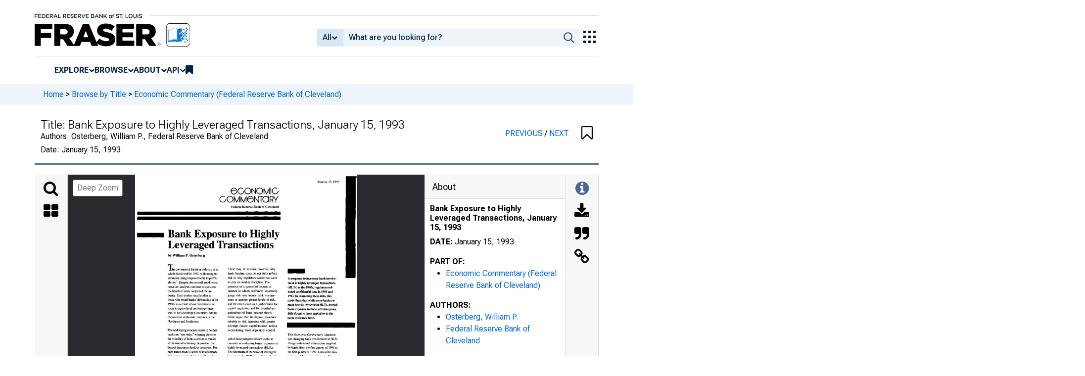

--- FILE ---
content_type: text/html; charset=UTF-8
request_url: https://fraser.stlouisfed.org/title/economic-commentary-federal-reserve-bank-cleveland-4515/bank-exposure-highly-leveraged-transactions-495507
body_size: 4252
content:
<!DOCTYPE html>
<html lang="en">
<head>
    <script>
        dataLayer = typeof dataLayer === 'undefined' ? [] : dataLayer;
        fed__header_format = 'fraser';
        console.log('fed__header_format :: ', fed__header_format);
    </script>
    <!-- Google Tag Manager -->
    <script>
            (function (w, d, s, l, i) {
                w[l] = w[l] || [];
                w[l].push({
                    'gtm.start':
                        new Date().getTime(), event: 'gtm.js'
                });
                var f = d.getElementsByTagName(s)[0],
                    j = d.createElement(s), dl = l != 'dataLayer' ? '&l=' + l : '';
                j.async = true;
                j.src =
                    'https://www.googletagmanager.com/gtm.js?id=' + i + dl;
                f.parentNode.insertBefore(j, f);
            })(window, document, 'script', 'dataLayer', 'GTM-HLGQ');
    </script>
    <!-- End Google Tag Manager -->
    <meta name="viewport" content="width=device-width, initial-scale=1">
    <meta http-equiv="X-UA-Compatible" content="IE=edge,chrome=1">
    <meta charset="UTF-8">
    <link rel="unapi-server" type="application/xml" title="unAPI" href="/unapi.php"/>
    <link rel="stylesheet" type="text/css" href="/assets/dist/bootstrap/dist/css/bootstrap.min.css?1767975745">
    <link rel="stylesheet" type="text/css" href="/assets/dist/font-awesome/css/font-awesome.min.css?1767975745">
    <link rel="stylesheet" type="text/css"
          href="//fonts.googleapis.com/css?family=Rosarivo:400,400italic,700,700italic|Open+Sans:400,400italic,700,700italic">
    <link href="https://fonts.googleapis.com/css2?family=Roboto&display=swap" rel="stylesheet">
    <link href="https://fonts.googleapis.com/css2?family=Roboto+Slab&display=swap" rel="stylesheet">
    <link href="https://fonts.googleapis.com/css2?family=Roboto+Flex:opsz,wght@8..144,100..1000&family=Roboto:ital,wght@0,100..900;1,100..900&display=swap">
    <link rel="stylesheet" type="text/css" href=/assets/css/autoComplete.min.css?1767975745>
            <link rel="stylesheet" type="text/css" href=/assets/css/fraser-styles.css?1767975745>
        <link rel="apple-touch-icon" sizes="57x57" href="/favicons/apple-touch-icon-57x57.png">
<link rel="apple-touch-icon" sizes="60x60" href="/favicons/apple-touch-icon-60x60.png">
<link rel="apple-touch-icon" sizes="72x72" href="/favicons/apple-touch-icon-72x72.png">
<link rel="apple-touch-icon" sizes="76x76" href="/favicons/apple-touch-icon-76x76.png">
<link rel="apple-touch-icon" sizes="114x114" href="/favicons/apple-touch-icon-114x114.png">
<link rel="apple-touch-icon" sizes="120x120" href="/favicons/apple-touch-icon-120x120.png">
<link rel="apple-touch-icon" sizes="144x144" href="/favicons/apple-touch-icon-144x144.png">
<link rel="apple-touch-icon" sizes="152x152" href="/favicons/apple-touch-icon-152x152.png">
<link rel="apple-touch-icon" sizes="180x180" href="/favicons/apple-touch-icon-180x180.png">
<link rel="icon" type="image/png" href="/favicons/favicon-32x32.png" sizes="32x32">
<link rel="icon" type="image/png" href="/favicons/favicon-194x194.png" sizes="194x194">
<link rel="icon" type="image/png" href="/favicons/favicon-96x96.png" sizes="96x96">
<link rel="icon" type="image/png" href="/favicons/android-chrome-192x192.png" sizes="192x192">
<link rel="icon" type="image/png" href="/favicons/favicon-16x16.png" sizes="16x16">
    <link fed="fed" rel="stylesheet" type="text/css" href="/assets/css/fed.css?1767975745">
    <title>
                    Economic Commentary (Federal Reserve Bank of Cleveland), Bank Exposure to Highly Leveraged Transactions, January 15, 1993 | FRASER | St. Louis Fed
            </title>
    
<script type="application/ld+json">
{
    "@context": "http:\/\/schema.org",
    "@type": [
        "Periodical",
        "Article"
    ],
    "name": "Bank Exposure to Highly Leveraged Transactions, January 15, 1993",
    "url": "https:\/\/fraser.stlouisfed.org\/title\/economic-commentary-federal-reserve-bank-cleveland-4515\/bank-exposure-highly-leveraged-transactions-495507",
    "description": "Economic Commentary (Federal Reserve Bank of Cleveland), Bank Exposure to Highly Leveraged Transactions, January 15, 1993 by William P. Osterberg",
    "isPartOf": "https:\/\/fraser.stlouisfed.org\/title\/economic-commentary-federal-reserve-bank-cleveland-4515",
    "keywords": "Federal Reserve Bank of Cleveland, Federal Reserve Research Publications, Economic conditions",
    "spatialCoverage": "Federal Reserve District, 4th, United States",
    "datePublished": "January 15, 1993",
    "encodingFormat": "application\/pdf",
    "sdDatePublished": [
        "2015-06-01 10:07:18",
        "2025-07-18 13:45:20"
    ],
    "sdpublisher": "Federal Reserve Bank of St. Louis",
    "author": {
        "@type": "Person",
        "url": "https:\/\/fraser.stlouisfed.org\/author\/osterberg-william-p",
        "name": "William P. Osterberg"
    },
    "pagination": "4 pages"
}
</script>

  <meta name="description" content="Economic Commentary (Federal Reserve Bank of Cleveland), Bank Exposure to Highly Leveraged Transactions, January 15, 1993 by William P. Osterberg">
  <meta name="DC.description" content="">

  
      <link rel="canonical" href="" />
  
      <meta name="titleInfo" content="Bank Exposure to Highly Leveraged Transactions, January 15, 1993">
  <meta name="citation_title" content="Bank Exposure to Highly Leveraged Transactions, January 15, 1993"/>
  <meta name="DC.title" content="Bank Exposure to Highly Leveraged Transactions, January 15, 1993"/>
    <meta name="sortTitle" content="Bank Exposure to Highly Leveraged Transactions January 15 1993">
  <meta name="dateIssued" content="January 15, 1993">
  <meta name="sortDate" content="1993-01-15">
  <meta name="year" content="1993">
  <meta name="DC.date" content="1993-01-15"/>
  <meta name="citation_date" content="1993-01-15"/>
    <meta name="name" content="Osterberg, William P.">
    <meta name="DC.creator" content="Osterberg, William P." />
  <meta name="citation_author" content="Osterberg, William P." />
        <meta name="genre" content="periodical">
  <meta name="DC.type" content="periodical">
    <meta name="genre" content="article">
  <meta name="DC.type" content="article">
      <meta name="subject" content="Economic conditions">
  <meta name="DC.subject" content="Economic conditions"/>
      <meta name="subject" content="Federal Reserve District, 4th">
  <meta name="DC.subject" content="Federal Reserve District, 4th"/>
    <meta name="subject" content="United States">
  <meta name="DC.subject" content="United States"/>
          <meta name="theme" content="Federal Reserve Bank of Cleveland">
    <meta name="theme" content="Federal Reserve Research Publications">
      <meta name="partOf" content="Economic Commentary (Federal Reserve Bank of Cleveland)">
  <meta name="citation_series_title" content="Economic Commentary (Federal Reserve Bank of Cleveland)">
          <meta name="citation_article_type" content="periodical"/>
  <meta name="citation_pdf_url" content="https://fraser.stlouisfed.org/files/docs/historical/frbclev/econcomm/econcomm_19930115.pdf"/>
  <meta name="citation_fulltext_html_url" content=""/>
  <meta name="citation_abstract_html_url" content=""/>

              
            <script>
            if (typeof dataLayer !== 'undefined') {
                dataLayer.push({'gaOrgTracking': 'FRB Cleveland'});
            }
        </script>
    </head>
<body>
<!-- Google Tag Manager (noscript) -->
<noscript>
    <iframe src="https://www.googletagmanager.com/ns.html?id=GTM-HLGQ"
            height="0" width="0" style="display:none;visibility:hidden"></iframe>
</noscript>
<!-- End Google Tag Manager (noscript) -->
<header fed="header">
            <nav fed="top_bar">
            <a fed="top_bar"
               href="https://www.stlouisfed.org"
               target="_blank">
                <img fed="logo__top_bar"
                     src="/assets/svgs/STLFED__SmallText.svg"
                     alt="FED">
            </a>
        </nav>
        <nav fed="top">
        <div fed="header__left">
            <a fed="logo" href="/">
                <img fed="logo"
                     src="/assets/svgs/STLFED__desktop.svg"
                     alt="logo">
            </a>
        </div>
        <div fed="header__right">
            <button fed="search"
                    class="btn">
                <i class="fa fa-search" title="search"></i>
            </button>
            <button fed="hamburger"
                    class="btn hamburger">
                <i class="fa fa-bars" title="menu"></i>
            </button>
                            <form action="/search.php" id="head-search-form" class="d-none d-lg-block pt-1">

                    
                    <div class="input-group">
                        <button id="filter-toggle" type="button" class="btn btn-default dropdown-toggle"
                                data-bs-toggle="dropdown" aria-haspopup="true" aria-expanded="false">
                            <span id="field-filter">All</span>
                            <i class="fa fa-chevron-down"></i>
                        </button>
                        <ul class="dropdown-menu">
                            <input type="hidden" id="search-filter-param" name="adv_query[0][field]" value="all"/>
                            <input type="hidden" name="adv_query[0][operator]" value="and">
                                                            <li><a class="head-search-filter-option dropdown-item" href="#">All</a>
                                </li>
                                                            <li><a class="head-search-filter-option dropdown-item" href="#">Title</a>
                                </li>
                                                            <li><a class="head-search-filter-option dropdown-item" href="#">Author</a>
                                </li>
                                                            <li><a class="head-search-filter-option dropdown-item" href="#">Subject</a>
                                </li>
                                                            <li><a class="head-search-filter-option dropdown-item" href="#">Date</a>
                                </li>
                                                            <li><a class="head-search-filter-option dropdown-item" href="#">Full-Text</a>
                                </li>
                                                    </ul>
                        <input id="autoComplete" type="text" name="adv_query[0][value]" class="form-control"
                               autocomplete="off">
                        <button type="submit" class="btn btn-default">
                            <img src="/assets/svgs/icon__search.svg">
                        </button>
                    </div>
                </form>
                        <button fed="explore_our_apps"
                    fed__status="0">
                <img fed="waffle"
                     src="/assets/svgs/menu__waffle__off.svg"
                     alt="explore our apps">
            </button>
        </div>
    </nav>
    <nav fed="menu">
        <menu fed="menu">
            <li>
                <a fed="explore" href="javascript:void(0);">Explore</a>
                <i class="fa fa-chevron-down"></i>
                <ol>
                    <li>
                        <a href="/archival">Archival Collections</a>
                    </li>
                    <li>
                        <a href="/theme">Themes</a>
                    </li>
                    <li>
                        <a href="/timeline">Timelines</a>
                    </li>
                </ol>
            </li>
            <li>
                <a fed="browse" href="javascript:void(0);">Browse</a>
                <i class="fa fa-chevron-down"></i>
                <ol>
                    <li>
                        <a href="/title">Titles</a>
                    </li>
                    <li>
                        <a href="/author">Authors</a>
                    </li>
                    <li>
                        <a href="/subject">Subjects</a>
                    </li>
                    <li>
                        <a href="/date">Dates</a>
                    </li>
                </ol>
            </li>
            <li>
                <a fed="about" href="javascript:void(0);">About</a>
                <i class="fa fa-chevron-down"></i>
                <ol>
                    <li>
                        <a href="/about">About FRASER</a>
                    </li>
                    <li>
                        <a href="/faq">FAQ</a>
                    </li>
                    <li>
                        <a href="/contact">Contact Us</a>
                    </li>
                </ol>
            </li>
            <li>
                <a fed="api" href="javascript:void(0);">API</a>
                <i class="fa fa-chevron-down"></i>
                <ol>
                    <li>
                        <a href="/api-documentation/rest-api">REST API</a>
                    </li>
                    <li>
                        <a href="/api-documentation/oai-pmh">OAI-PMH</a>
                    </li>
                </ol>
            </li>
            <li fed="bookmarks">
                <a fed="bookmarks" href="/bookmarks">
                    <i class="fa fa-bookmark fa-lg"></i>
                    <span fed="bookmarks">bookmarks</span>
                </a>
            </li>
        </menu>
    </nav>
</header>
<nav fed="explore_our_apps">
    <h3>explore our apps</h3>
    <hr>
    <menu fed="explore_our_apps">
        <li>
            <a href="https://fred.stlouisfed.org" target="_blank">
                <div>
                    <img src="/assets/svgs/waffle__fred.svg" alt="fred">
                </div>
                <div>
                    <span>fred</span>
                    <span>Tools and resources to find and use economic data worldwide</span>
                </div>
            </a>
        </li>
        <li>
            <a href="/" target="_self">
                <div>
                    <img src="/assets/svgs/waffle__fraser.svg" alt="fraser">
                </div>
                <div>
                    <span>fraser</span>
                    <span>U.S. financial, economic, and banking history</span>
                </div>
            </a>
        </li>
        <li>
            <a href="https://alfred.stlouisfed.org" target="_blank">
                <div>
                    <img src="/assets/svgs/waffle__alfred.svg" alt="alfred">
                </div>
                <div>
                    <span>alfred</span>
                    <span>Vintages of economic data from specific dates in history</span>
                </div>
            </a>
        </li>
        <li>
            <a href="https://cassidi.stlouisfed.org/" target="_blank">
                <div>
                    <img src="/assets/svgs/waffle__cassidi.svg" alt="cassidi">
                </div>
                <div>
                    <span>cassidi</span>
                    <span>View banking market concentrations and perform HHI analysis</span>
                </div>
            </a>
        </li>
    </menu>
</nav>
<div fed="dialog__mobile">
    <nav fed="mobile">
        <menu fed="mobile">
            <!-- dynamically filled -->
        </menu>
    </nav>
</div>

<main fed="main" class="container-xl">
    <div id="content">
        <div class="row">
                            <!--googleoff: snippet-->
                <div fed="container__breadcrumbs">
                    <div class="fed__max_width">
                        <p fed="breadcrumbs">
                            <span>
                              <a href="/">Home</a>
                                 &gt; <a href="/title/">Browse by Title</a> &gt; <a href="/title/economic-commentary-federal-reserve-bank-cleveland-4515">Economic Commentary (Federal Reserve Bank of Cleveland)</a>                            </span>
                        </p>
                    </div>
                </div>
                <!--googleon: snippet-->
                    </div>
        

<span id='hidden-citation' class='d-none'>
              
	
											
	
						Federal Reserve Bank of Cleveland.				"Bank Exposure to Highly Leveraged Transactions, January 15, 1993,"
		<em>Economic Commentary (Federal Reserve Bank of Cleveland)</em>
		(January 15, 1993).
				<span class="citationUrl">https://fraser.stlouisfed.org/title/4515/item/495507</span>, accessed on January 16, 2026.
	

    
</span>

<script>
  let fileList = JSON.parse('[]');

  // Make iif-dev url be a env variable
  const pdfViewerOutsideArg = {
    manifestUrl: "https://iiif.slf.digirati.io/presentation/item/495507",
    collectionItems: { next: "/title/economic-commentary-federal-reserve-bank-cleveland-4515/fiscal-advice-new-government-495508", previous: "/title/economic-commentary-federal-reserve-bank-cleveland-4515/cost-buying-time-495506"},
    itemIdentifier: "495507",
    type: "item",
    fileList: fileList
  };
</script>

<div id="fraser-pdfviewer-root">
</div>

<link rel="stylesheet" type="text/css" href=/assets/dist/research/fraser-pdfviewer-js/build/main.css?1767975745>
<script src=/assets/dist/research/fraser-pdfviewer-js/build/main.js?1767975745></script>

    </div>
</main>
    <footer fed="footer">
        <div fed="footer__content" class="fed__max_width">
            <div fed="footer__left">
                <div fed="footer__left__top">
                    <h3>SUBSCRIBE TO THE FRASER NEWSLETTER</h3>
                    <form fed="newsletter"
                          method="post"
                          class="form-inline newsletter-form">
                        <div class="input-group">
                            <input fed="email"
                                   type="text"
                                   name="email"
                                   placeholder="Email"
                                   class="form-control email">
                            <button fed="newsletter"
                                    type="submit"
                                    class="btn btn-default">Subscribe
                            </button>
                        </div>
                    </form>
                </div>
                <div fed="footer__left__bottom">
                    <div>
                        <div>
                            <span>FOLLOW FRASER</span>
                            <a fed="x" href="https://x.com/fedfraser" target="_blank">
                                <img src="/assets/svgs/social_icons/x__off.svg" alt="@FedFRASER">
                            </a>
                        </div>
                    </div>
                    <div>
                        <div>
                            <span>WHAT'S NEW</span>
                            <a href="/rss/whatsnew.php">
                                <i class="fa fa-rss"></i>
                            </a>
                        </div>
                    </div>
                </div>
            </div>
            <div fed="footer__right">
                <h3>NEED HELP?</h3>
                <div>
                    <a href="/about">About</a>
                    <a href="/faq">FAQ</a>
                    <a href="https://www.stlouisfed.org/about-us/legal-information" target="_blank">Legal and Privacy</a>
                    <a href="/contact">Contact Us</a>
                </div>
            </div>
        </div>
    </footer>

<script src=/assets/dist/jquery/dist/jquery.min.js?1767975745></script>
<script src=/assets/js/dist/bookmarks.min.js?1767975745></script>
<script src=/assets/js/dist/autoComplete.min.js?1767975745></script>
<script src=/assets/js/dist/autoComplete.config.min.js?1767975745></script>
<script src=/assets/dist/bootstrap/dist/js/bootstrap.bundle.min.js?1767975745></script>
<script src=/assets/js/common.min.js?1767975745></script>
<script src=/assets/dist/jquery.scrollto/jquery.scrollTo.min.js?1767975745></script>
<script src=/assets/js/fed.js?1767975745></script>
<!-- pingdom_uptime_check=uXCPjTUzTxL7ULra -->
<script type="text/javascript"  src="/w2lSsb/ycKTRM/4XGmr/f_TZX/EzrQc/Di9VzSwXV2tbNpp3/UhAMAQ/HhlSDygJ/MFIB"></script></body>
</html>


--- FILE ---
content_type: image/svg+xml
request_url: https://iiif.slf.digirati.io/svg/item/495507/495507_0_0001
body_size: 26052
content:
<svg viewBox="0 0 2584 3317" xmlns="http://www.w3.org/2000/svg">
  <text x="226" y="251" textLength="591" font-size="33" lengthAdjust="spacingAndGlyphs" class="text-line-segment">range of academic studies contends that</text>
  <text x="225" y="301" textLength="591" font-size="33" lengthAdjust="spacingAndGlyphs" class="text-line-segment">LBOs and other merger-related transac-</text>
  <text x="225" y="351" textLength="533" font-size="33" lengthAdjust="spacingAndGlyphs" class="text-line-segment">tions were consistent with improve-</text>
  <text x="224" y="401" textLength="574" font-size="33" lengthAdjust="spacingAndGlyphs" class="text-line-segment">ments in economic performance. If so,</text>
  <text x="223" y="451" textLength="512" font-size="33" lengthAdjust="spacingAndGlyphs" class="text-line-segment">then banks' willingness to provide</text>
  <text x="224" y="501" textLength="536" font-size="33" lengthAdjust="spacingAndGlyphs" class="text-line-segment">funding for such transactions would</text>
  <text x="223" y="551" textLength="556" font-size="33" lengthAdjust="spacingAndGlyphs" class="text-line-segment">have resulted in balance-sheet entries</text>
  <text x="223" y="601" textLength="557" font-size="33" lengthAdjust="spacingAndGlyphs" class="text-line-segment">whose values accurately reflected the</text>
  <text x="224" y="651" textLength="515" font-size="33" lengthAdjust="spacingAndGlyphs" class="text-line-segment">risk involved in firm restructuring.</text>
  <text x="224" y="701" textLength="588" font-size="33" lengthAdjust="spacingAndGlyphs" class="text-line-segment">However, speculation was growing that</text>
  <text x="225" y="751" textLength="538" font-size="33" lengthAdjust="spacingAndGlyphs" class="text-line-segment">HLTs in the latter stages of the LBO</text>
  <text x="224" y="801" textLength="574" font-size="33" lengthAdjust="spacingAndGlyphs" class="text-line-segment">boom were not necessarily justified by</text>
  <text x="224" y="851" textLength="526" font-size="33" lengthAdjust="spacingAndGlyphs" class="text-line-segment">potential economic gains. Finally,</text>
  <text x="224" y="901" textLength="577" font-size="33" lengthAdjust="spacingAndGlyphs" class="text-line-segment">concerns arose that some of the factors</text>
  <text x="224" y="951" textLength="532" font-size="33" lengthAdjust="spacingAndGlyphs" class="text-line-segment">responsible for the savings and loan</text>
  <text x="223" y="1001" textLength="534" font-size="33" lengthAdjust="spacingAndGlyphs" class="text-line-segment">debacle might also be present in the</text>
  <text x="223" y="1051" textLength="443" font-size="33" lengthAdjust="spacingAndGlyphs" class="text-line-segment">commercial banking industry.</text>
  <text x="224" y="1167" textLength="562" font-size="33" lengthAdjust="spacingAndGlyphs" class="text-line-segment">In response to these worries, the three</text>
  <text x="224" y="1217" textLength="555" font-size="33" lengthAdjust="spacingAndGlyphs" class="text-line-segment">U.S. bank regulatory agencies sought</text>
  <text x="221" y="1267" textLength="599" font-size="33" lengthAdjust="spacingAndGlyphs" class="text-line-segment">to coordinate efforts to monitor bank in-</text>
  <text x="221" y="1317" textLength="563" font-size="33" lengthAdjust="spacingAndGlyphs" class="text-line-segment">volvement in HLTs. The major hurdle</text>
  <text x="221" y="1367" textLength="499" font-size="33" lengthAdjust="spacingAndGlyphs" class="text-line-segment">was agreeing upon a definition of</text>
  <text x="220" y="1409" textLength="570" font-size="33" lengthAdjust="spacingAndGlyphs" class="text-line-segment">"highly leveraged." 6 In April 1989, the</text>
  <text x="220" y="1467" textLength="594" font-size="33" lengthAdjust="spacingAndGlyphs" class="text-line-segment">Office of the Comptroller of the Currency</text>
  <text x="221" y="1517" textLength="560" font-size="33" lengthAdjust="spacingAndGlyphs" class="text-line-segment">(OCC) conducted a study of large-bank</text>
  <text x="222" y="1567" textLength="571" font-size="33" lengthAdjust="spacingAndGlyphs" class="text-line-segment">involvement in HLTs, followed in Octo-</text>
  <text x="220" y="1617" textLength="585" font-size="33" lengthAdjust="spacingAndGlyphs" class="text-line-segment">ber with a joint declaration of regulations</text>
  <text x="220" y="1667" textLength="551" font-size="33" lengthAdjust="spacingAndGlyphs" class="text-line-segment">by the OCC, the Federal Deposit Insur-</text>
  <text x="221" y="1717" textLength="596" font-size="33" lengthAdjust="spacingAndGlyphs" class="text-line-segment">ance Corporation, and the Federal Reserve</text>
  <text x="221" y="1767" textLength="592" font-size="33" lengthAdjust="spacingAndGlyphs" class="text-line-segment">System. These were supplemented in Feb-</text>
  <text x="221" y="1817" textLength="597" font-size="33" lengthAdjust="spacingAndGlyphs" class="text-line-segment">ruary 1990 by the announcement of a defi-</text>
  <text x="220" y="1867" textLength="577" font-size="33" lengthAdjust="spacingAndGlyphs" class="text-line-segment">nition of HLTs for which banks would be</text>
  <text x="221" y="1917" textLength="581" font-size="33" lengthAdjust="spacingAndGlyphs" class="text-line-segment">required to report data beginning in 1991.</text>
  <text x="221" y="1967" textLength="570" font-size="33" lengthAdjust="spacingAndGlyphs" class="text-line-segment">Accordingly, two conditions would have</text>
  <text x="221" y="2017" textLength="578" font-size="33" lengthAdjust="spacingAndGlyphs" class="text-line-segment">to be met for a transaction to be classified</text>
  <text x="220" y="2067" textLength="562" font-size="33" lengthAdjust="spacingAndGlyphs" class="text-line-segment">as highly leveraged: It must 1) involve a</text>
  <text x="220" y="2117" textLength="587" font-size="33" lengthAdjust="spacingAndGlyphs" class="text-line-segment">"buyout, acquisition, or recapitalization of</text>
  <text x="220" y="2167" textLength="586" font-size="33" lengthAdjust="spacingAndGlyphs" class="text-line-segment">an existing business," or 2) at least double</text>
  <text x="221" y="2217" textLength="540" font-size="33" lengthAdjust="spacingAndGlyphs" class="text-line-segment">the liabilities of the borrower and yield</text>
  <text x="221" y="2267" textLength="576" font-size="33" lengthAdjust="spacingAndGlyphs" class="text-line-segment">leverage ratios greater than 0.50, or result</text>
  <text x="222" y="2317" textLength="575" font-size="33" lengthAdjust="spacingAndGlyphs" class="text-line-segment">in a leverage ratio of at least 0.75 with no</text>
  <text x="222" y="2367" textLength="588" font-size="33" lengthAdjust="spacingAndGlyphs" class="text-line-segment">less than 25 percent of total liabilities con-</text>
  <text x="222" y="2417" textLength="579" font-size="33" lengthAdjust="spacingAndGlyphs" class="text-line-segment">sisting of debt related to buyouts, acquisi-</text>
  <text x="221" y="2467" textLength="558" font-size="33" lengthAdjust="spacingAndGlyphs" class="text-line-segment">tions, or recapitalizations. This informa-</text>
  <text x="222" y="2517" textLength="547" font-size="33" lengthAdjust="spacingAndGlyphs" class="text-line-segment">tion was to be reported quarterly on the</text>
  <text x="222" y="2567" textLength="551" font-size="33" lengthAdjust="spacingAndGlyphs" class="text-line-segment">Federal Financial Institutions Examina-</text>
  <text x="222" y="2617" textLength="551" font-size="33" lengthAdjust="spacingAndGlyphs" class="text-line-segment">tion Council's Consolidated Reports on</text>
  <text x="222" y="2667" textLength="563" font-size="33" lengthAdjust="spacingAndGlyphs" class="text-line-segment">Condition and Income, or "call reports."</text>
  <text x="223" y="2787" textLength="552" font-size="33" lengthAdjust="spacingAndGlyphs" class="text-line-segment">Banks asserted that the definition did</text>
  <text x="222" y="2838" textLength="541" font-size="33" lengthAdjust="spacingAndGlyphs" class="text-line-segment">not distinguish between transactions</text>
  <text x="223" y="2889" textLength="578" font-size="33" lengthAdjust="spacingAndGlyphs" class="text-line-segment">that were justified or unjustified on the</text>
  <text x="222" y="2940" textLength="557" font-size="33" lengthAdjust="spacingAndGlyphs" class="text-line-segment">basis of anticipated cash flow. They</text>
  <text x="222" y="2991" textLength="558" font-size="33" lengthAdjust="spacingAndGlyphs" class="text-line-segment">also voiced concerns that the require-</text>
  <text x="223" y="3042" textLength="535" font-size="33" lengthAdjust="spacingAndGlyphs" class="text-line-segment">ment to list HLTs on the call reports</text>
  <text x="223" y="3093" textLength="573" font-size="33" lengthAdjust="spacingAndGlyphs" class="text-line-segment">would lead to a curtailment of credit just</text>
  <text x="927" y="253" textLength="546" font-size="33" lengthAdjust="spacingAndGlyphs" class="text-line-segment">when its extension seemed crucial to</text>
  <text x="926" y="303" textLength="573" font-size="33" lengthAdjust="spacingAndGlyphs" class="text-line-segment">keep the economy afloat. In particular,</text>
  <text x="927" y="353" textLength="479" font-size="33" lengthAdjust="spacingAndGlyphs" class="text-line-segment">such a regulatory-induced credit</text>
  <text x="926" y="403" textLength="588" font-size="33" lengthAdjust="spacingAndGlyphs" class="text-line-segment">crunch seemed to be affecting the high-</text>
  <text x="927" y="453" textLength="561" font-size="33" lengthAdjust="spacingAndGlyphs" class="text-line-segment">ly leveraged cable television industry.</text>
  <text x="926" y="503" textLength="549" font-size="33" lengthAdjust="spacingAndGlyphs" class="text-line-segment">The leverage threshold also did not ac-</text>
  <text x="925" y="553" textLength="544" font-size="33" lengthAdjust="spacingAndGlyphs" class="text-line-segment">count for differences across industries.</text>
  <text x="925" y="603" textLength="573" font-size="33" lengthAdjust="spacingAndGlyphs" class="text-line-segment">Partly in response to these worries about</text>
  <text x="926" y="653" textLength="505" font-size="33" lengthAdjust="spacingAndGlyphs" class="text-line-segment">the impact on credit availability, the</text>
  <text x="925" y="703" textLength="553" font-size="33" lengthAdjust="spacingAndGlyphs" class="text-line-segment">regulatory agencies announced in early</text>
  <text x="929" y="753" textLength="512" font-size="33" lengthAdjust="spacingAndGlyphs" class="text-line-segment">1992 that the reporting requirements</text>
  <text x="925" y="803" textLength="551" font-size="33" lengthAdjust="spacingAndGlyphs" class="text-line-segment">would cease after the second quarter of</text>
  <text x="924" y="853" textLength="598" font-size="33" lengthAdjust="spacingAndGlyphs" class="text-line-segment">the year. Henceforth, examiners would as-</text>
  <text x="925" y="903" textLength="550" font-size="33" lengthAdjust="spacingAndGlyphs" class="text-line-segment">sess bank involvement in HLTs as they</text>
  <text x="925" y="953" textLength="405" font-size="33" lengthAdjust="spacingAndGlyphs" class="text-line-segment">would for other transactions.</text>
  <text x="923" y="1081" textLength="552" font-size="33" lengthAdjust="spacingAndGlyphs" class="text-line-segment">• Evidence from the Call Reports</text>
  <text x="923" y="1130" textLength="585" font-size="33" lengthAdjust="spacingAndGlyphs" class="text-line-segment">To study the change in bank involvement</text>
  <text x="925" y="1180" textLength="552" font-size="33" lengthAdjust="spacingAndGlyphs" class="text-line-segment">in HLTs, I examined quarterly balance-</text>
  <text x="924" y="1230" textLength="540" font-size="33" lengthAdjust="spacingAndGlyphs" class="text-line-segment">sheet information reported to the three</text>
  <text x="924" y="1280" textLength="577" font-size="33" lengthAdjust="spacingAndGlyphs" class="text-line-segment">regulatory agencies from the first quarter</text>
  <text x="923" y="1330" textLength="520" font-size="33" lengthAdjust="spacingAndGlyphs" class="text-line-segment">of 1991 to the first quarter of 1992.1</text>
  <text x="923" y="1380" textLength="540" font-size="33" lengthAdjust="spacingAndGlyphs" class="text-line-segment">focus only on the institutions that sup-</text>
  <text x="923" y="1430" textLength="580" font-size="33" lengthAdjust="spacingAndGlyphs" class="text-line-segment">plied applicable data in each quarter. The</text>
  <text x="923" y="1480" textLength="555" font-size="33" lengthAdjust="spacingAndGlyphs" class="text-line-segment">number of banks varied from 12,227 in</text>
  <text x="927" y="1530" textLength="429" font-size="33" lengthAdjust="spacingAndGlyphs" class="text-line-segment">1991:IQto 11,787 in 1992:IQ.</text>
  <text x="923" y="1637" textLength="561" font-size="33" lengthAdjust="spacingAndGlyphs" class="text-line-segment">Unfortunately, the call report data prob-</text>
  <text x="923" y="1687" textLength="589" font-size="33" lengthAdjust="spacingAndGlyphs" class="text-line-segment">ably do not cover the period of maximum</text>
  <text x="924" y="1737" textLength="561" font-size="33" lengthAdjust="spacingAndGlyphs" class="text-line-segment">HLT involvement by banks. The Senior</text>
  <text x="922" y="1787" textLength="545" font-size="33" lengthAdjust="spacingAndGlyphs" class="text-line-segment">Loan Officer Opinion Survey on Bank</text>
  <text x="923" y="1837" textLength="595" font-size="33" lengthAdjust="spacingAndGlyphs" class="text-line-segment">Lending Practices, compiled by the Board</text>
  <text x="923" y="1887" textLength="587" font-size="33" lengthAdjust="spacingAndGlyphs" class="text-line-segment">of Governors of the Federal Reserve Sys-</text>
  <text x="922" y="1937" textLength="571" font-size="33" lengthAdjust="spacingAndGlyphs" class="text-line-segment">tem, shows that from December 1989 to</text>
  <text x="923" y="1987" textLength="582" font-size="33" lengthAdjust="spacingAndGlyphs" class="text-line-segment">December 1990, LBOs as a share of total</text>
  <text x="923" y="2037" textLength="516" font-size="33" lengthAdjust="spacingAndGlyphs" class="text-line-segment">merger-related loans outstanding fell</text>
  <text x="923" y="2087" textLength="544" font-size="33" lengthAdjust="spacingAndGlyphs" class="text-line-segment">from 57.7 percent to 43.7 percent. The</text>
  <text x="922" y="2137" textLength="570" font-size="33" lengthAdjust="spacingAndGlyphs" class="text-line-segment">declines for large banks (with more than</text>
  <text x="923" y="2187" textLength="529" font-size="33" lengthAdjust="spacingAndGlyphs" class="text-line-segment">$10 billion in assets) and small banks</text>
  <text x="924" y="2237" textLength="556" font-size="33" lengthAdjust="spacingAndGlyphs" class="text-line-segment">($ 10 billion or less in assets) were from</text>
  <text x="923" y="2287" textLength="531" font-size="33" lengthAdjust="spacingAndGlyphs" class="text-line-segment">54.0 percent to 44.9 percent and from</text>
  <text x="922" y="2337" textLength="590" font-size="33" lengthAdjust="spacingAndGlyphs" class="text-line-segment">68.2 percent to 37.2 percent, respectively.</text>
  <text x="923" y="2387" textLength="566" font-size="33" lengthAdjust="spacingAndGlyphs" class="text-line-segment">Although total merger-related loans as a</text>
  <text x="922" y="2437" textLength="559" font-size="33" lengthAdjust="spacingAndGlyphs" class="text-line-segment">percentage of total C&amp;I loans outstand-</text>
  <text x="924" y="2487" textLength="566" font-size="33" lengthAdjust="spacingAndGlyphs" class="text-line-segment">ing remained essentially unchanged, the</text>
  <text x="924" y="2537" textLength="576" font-size="33" lengthAdjust="spacingAndGlyphs" class="text-line-segment">involvement of smaller banks decreased.</text>
  <text x="923" y="2646" textLength="553" font-size="33" lengthAdjust="spacingAndGlyphs" class="text-line-segment">The overall picture, then, is that bank</text>
  <text x="924" y="2696" textLength="574" font-size="33" lengthAdjust="spacingAndGlyphs" class="text-line-segment">involvement in HLTs, at least as meas-</text>
  <text x="925" y="2746" textLength="582" font-size="33" lengthAdjust="spacingAndGlyphs" class="text-line-segment">ured by LBO participation, had already</text>
  <text x="923" y="2796" textLength="586" font-size="33" lengthAdjust="spacingAndGlyphs" class="text-line-segment">declined markedly by the time the HLT</text>
  <text x="924" y="2846" textLength="554" font-size="33" lengthAdjust="spacingAndGlyphs" class="text-line-segment">reporting requirements began. This is</text>
  <text x="924" y="2896" textLength="570" font-size="33" lengthAdjust="spacingAndGlyphs" class="text-line-segment">not surprising, because there is often a</text>
  <text x="925" y="2946" textLength="573" font-size="33" lengthAdjust="spacingAndGlyphs" class="text-line-segment">significant lag between the point when</text>
  <text x="924" y="2996" textLength="504" font-size="33" lengthAdjust="spacingAndGlyphs" class="text-line-segment">the market and regulators become</text>
  <text x="925" y="3046" textLength="528" font-size="33" lengthAdjust="spacingAndGlyphs" class="text-line-segment">aware of a problem and when some</text>
  <text x="1626" y="255" textLength="576" font-size="33" lengthAdjust="spacingAndGlyphs" class="text-line-segment">regulatory action, such as reporting re-</text>
  <text x="1626" y="306" textLength="421" font-size="33" lengthAdjust="spacingAndGlyphs" class="text-line-segment">quirements, is implemented.</text>
  <text x="1624" y="422" textLength="441" font-size="33" lengthAdjust="spacingAndGlyphs" class="text-line-segment">• Characteristics of Banks</text>
  <text x="1624" y="471" textLength="424" font-size="33" lengthAdjust="spacingAndGlyphs" class="text-line-segment">Involved in HLT Activities</text>
  <text x="1626" y="521" textLength="572" font-size="33" lengthAdjust="spacingAndGlyphs" class="text-line-segment">Relatively few banks were involved in</text>
  <text x="1625" y="571" textLength="530" font-size="33" lengthAdjust="spacingAndGlyphs" class="text-line-segment">highly leveraged activity during the</text>
  <text x="1626" y="621" textLength="579" font-size="33" lengthAdjust="spacingAndGlyphs" class="text-line-segment">period studied: Only 385 cited positive</text>
  <text x="1626" y="671" textLength="568" font-size="33" lengthAdjust="spacingAndGlyphs" class="text-line-segment">HLT volume on every call report from</text>
  <text x="1625" y="721" textLength="532" font-size="33" lengthAdjust="spacingAndGlyphs" class="text-line-segment">the first quarter of 1991 through the</text>
  <text x="1625" y="771" textLength="574" font-size="33" lengthAdjust="spacingAndGlyphs" class="text-line-segment">first quarter of 1992. Banks involved</text>
  <text x="1625" y="821" textLength="531" font-size="33" lengthAdjust="spacingAndGlyphs" class="text-line-segment">in HLTs tended to be larger, with an</text>
  <text x="1624" y="871" textLength="596" font-size="33" lengthAdjust="spacingAndGlyphs" class="text-line-segment">average asset size of $5.19 billion at the</text>
  <text x="1624" y="921" textLength="579" font-size="33" lengthAdjust="spacingAndGlyphs" class="text-line-segment">end of 1991:IQ, compared with $112.6</text>
  <text x="1623" y="971" textLength="595" font-size="33" lengthAdjust="spacingAndGlyphs" class="text-line-segment">million for the other 11,842 institutions.</text>
  <text x="1623" y="1021" textLength="545" font-size="33" lengthAdjust="spacingAndGlyphs" class="text-line-segment">The 385 banks on average held HLT</text>
  <text x="1623" y="1071" textLength="586" font-size="33" lengthAdjust="spacingAndGlyphs" class="text-line-segment">balances of $192 million, amounting to</text>
  <text x="1623" y="1130" textLength="463" font-size="33" lengthAdjust="spacingAndGlyphs" class="text-line-segment">3.7 percent of their total assets.</text>
  <text x="1622" y="1232" textLength="573" font-size="33" lengthAdjust="spacingAndGlyphs" class="text-line-segment">These banks also tended to differ from</text>
  <text x="1622" y="1282" textLength="561" font-size="33" lengthAdjust="spacingAndGlyphs" class="text-line-segment">the majority in terms of capitalization</text>
  <text x="1623" y="1332" textLength="542" font-size="33" lengthAdjust="spacingAndGlyphs" class="text-line-segment">and portfolios. The average ratio be-</text>
  <text x="1623" y="1382" textLength="550" font-size="33" lengthAdjust="spacingAndGlyphs" class="text-line-segment">tween qualifying capital and total as-</text>
  <text x="1623" y="1432" textLength="576" font-size="33" lengthAdjust="spacingAndGlyphs" class="text-line-segment">sets for the 385 banks was 7.8 percent,</text>
  <text x="1622" y="1482" textLength="561" font-size="33" lengthAdjust="spacingAndGlyphs" class="text-line-segment">compared with 8.1 percent for the en-</text>
  <text x="1622" y="1532" textLength="553" font-size="33" lengthAdjust="spacingAndGlyphs" class="text-line-segment">tire group represented in the 1991 :IQ</text>
  <text x="1622" y="1582" textLength="585" font-size="33" lengthAdjust="spacingAndGlyphs" class="text-line-segment">call reports.' Banks involved in HLTs</text>
  <text x="1623" y="1632" textLength="568" font-size="33" lengthAdjust="spacingAndGlyphs" class="text-line-segment">were less reliant on real-estate lending</text>
  <text x="1623" y="1682" textLength="578" font-size="33" lengthAdjust="spacingAndGlyphs" class="text-line-segment">(35.3 percent of total loans versus 39.9</text>
  <text x="1622" y="1732" textLength="534" font-size="33" lengthAdjust="spacingAndGlyphs" class="text-line-segment">percent for all banks), but depended</text>
  <text x="1622" y="1782" textLength="560" font-size="33" lengthAdjust="spacingAndGlyphs" class="text-line-segment">more on C&amp;I loans (34.7 percent ver-</text>
  <text x="1623" y="1832" textLength="571" font-size="33" lengthAdjust="spacingAndGlyphs" class="text-line-segment">sus 28.8 percent), which constitute the</text>
  <text x="1622" y="1882" textLength="443" font-size="33" lengthAdjust="spacingAndGlyphs" class="text-line-segment">vast majority of HLT lending.</text>
  <text x="1622" y="1991" textLength="587" font-size="33" lengthAdjust="spacingAndGlyphs" class="text-line-segment">From 1991 :IQ through 1992:IQ, banks'</text>
  <text x="1623" y="2041" textLength="570" font-size="33" lengthAdjust="spacingAndGlyphs" class="text-line-segment">HLT activity declined steadily. For the</text>
  <text x="1627" y="2091" textLength="577" font-size="33" lengthAdjust="spacingAndGlyphs" class="text-line-segment">11,788 banks that reported on the latter</text>
  <text x="1622" y="2141" textLength="569" font-size="33" lengthAdjust="spacingAndGlyphs" class="text-line-segment">date, highly leveraged activities fell to</text>
  <text x="1622" y="2191" textLength="546" font-size="33" lengthAdjust="spacingAndGlyphs" class="text-line-segment">$4.05 million on average, or 1.4 per-</text>
  <text x="1622" y="2241" textLength="588" font-size="33" lengthAdjust="spacingAndGlyphs" class="text-line-segment">cent of total assets. Focusing on the top</text>
  <text x="1622" y="2291" textLength="589" font-size="33" lengthAdjust="spacingAndGlyphs" class="text-line-segment">half of the banks that reported any HLT</text>
  <text x="1623" y="2341" textLength="568" font-size="33" lengthAdjust="spacingAndGlyphs" class="text-line-segment">involvement in 1991 :IQ, I find that by</text>
  <text x="1627" y="2391" textLength="557" font-size="33" lengthAdjust="spacingAndGlyphs" class="text-line-segment">1992:IQ, their HLT numbers declined</text>
  <text x="1623" y="2441" textLength="551" font-size="33" lengthAdjust="spacingAndGlyphs" class="text-line-segment">from $377 million (4.4 percent of as-</text>
  <text x="1624" y="2491" textLength="585" font-size="33" lengthAdjust="spacingAndGlyphs" class="text-line-segment">sets) to $249 million (2.8 percent of as-</text>
  <text x="1623" y="2541" textLength="574" font-size="33" lengthAdjust="spacingAndGlyphs" class="text-line-segment">sets). Capital adequacy also improved.</text>
  <text x="1622" y="2591" textLength="567" font-size="33" lengthAdjust="spacingAndGlyphs" class="text-line-segment">The ratio described above reached 8.3</text>
  <text x="1623" y="2641" textLength="559" font-size="33" lengthAdjust="spacingAndGlyphs" class="text-line-segment">percent for all banks and moved from</text>
  <text x="1623" y="2695" textLength="541" font-size="33" lengthAdjust="spacingAndGlyphs" class="text-line-segment">7.8 percent to 8.0 percent for the top</text>
  <text x="1622" y="2745" textLength="324" font-size="33" lengthAdjust="spacingAndGlyphs" class="text-line-segment">half of the 385 banks.</text>
  <text x="1622" y="2861" textLength="254" font-size="33" lengthAdjust="spacingAndGlyphs" class="text-line-segment">• A Digression</text>
  <text x="1624" y="2911" textLength="556" font-size="33" lengthAdjust="spacingAndGlyphs" class="text-line-segment">Even if all banks were operating with</text>
  <text x="1624" y="2961" textLength="520" font-size="33" lengthAdjust="spacingAndGlyphs" class="text-line-segment">sufficient capital (as determined by</text>
  <text x="1623" y="3011" textLength="576" font-size="33" lengthAdjust="spacingAndGlyphs" class="text-line-segment">guidelines under the Basle accords, ef-</text>
  <text x="1625" y="3061" textLength="553" font-size="33" lengthAdjust="spacingAndGlyphs" class="text-line-segment">fective at the end of 1992), one could</text>
  <text x="1624" y="3111" textLength="510" font-size="33" lengthAdjust="spacingAndGlyphs" class="text-line-segment">not safely conclude that regulators</text>
  <style>                                     
.text-line-segment { fill: rgba(0,0,0,0) }
.text-line-segment::selection { fill: #fff; background: rgba(15, 76, 155, 0.8) }
  </style>
</svg>

--- FILE ---
content_type: application/javascript
request_url: https://fraser.stlouisfed.org/w2lSsb/ycKTRM/4XGmr/f_TZX/EzrQc/Di9VzSwXV2tbNpp3/UhAMAQ/HhlSDygJ/MFIB
body_size: 174989
content:
(function(){if(typeof Array.prototype.entries!=='function'){Object.defineProperty(Array.prototype,'entries',{value:function(){var index=0;const array=this;return {next:function(){if(index<array.length){return {value:[index,array[index++]],done:false};}else{return {done:true};}},[Symbol.iterator]:function(){return this;}};},writable:true,configurable:true});}}());(function(){var vA;pg();BR4();dA4();var Bb=function(){return js.apply(this,[Lf,arguments]);};var SY=function(lN,Xs){return lN==Xs;};var Jb=function(){JY=["\x61\x70\x70\x6c\x79","\x66\x72\x6f\x6d\x43\x68\x61\x72\x43\x6f\x64\x65","\x53\x74\x72\x69\x6e\x67","\x63\x68\x61\x72\x43\x6f\x64\x65\x41\x74"];};var Bz=function IO(cL,wJ){'use strict';var tr=IO;switch(cL){case dW:{var bJ=wJ[YZ];ZR.push(Nw);try{var RN=ZR.length;var wk=nL({});if(vb(bJ[tL()[YO(MJ)].call(null,Bw,IK,bw,hj)][vb(typeof Rz()[PL(Hw)],'undefined')?Rz()[PL(Vc)](bK,HJ,Rj):Rz()[PL(pI)](IL,dO,HQ)],undefined)){var Wk;return Wk=qz()[kk(Hs)](gw,qN,mk,nL(Vc),lL),ZR.pop(),Wk;}if(vb(bJ[tL()[YO(MJ)].call(null,Bw,IK,MJ,hj)][Rz()[PL(pI)](dO,dO,HQ)],nL({}))){var Dc;return Dc=Rz()[PL(KK)](UO,Nc,tO),ZR.pop(),Dc;}var MQ;return MQ=GR()[DI(cO)](Ys,nR,qs),ZR.pop(),MQ;}catch(zk){ZR.splice(zR(RN,Vc),Infinity,Nw);var G5;return G5=vb(typeof GR()[DI(Nr)],Ar([],[][[]]))?GR()[DI(Hw)].call(null,tQ,Is,lL):GR()[DI(XR)](RQ,Bj,nL(nL(SJ))),ZR.pop(),G5;}ZR.pop();}break;case R7:{var wK=wJ[YZ];ZR.push(zY);var NR=dw()[WL(cO)](Ds,pI,qR,xz);var UL=dw()[WL(cO)](SR,nL(nL({})),qR,xz);var Hj=dL()[zs(ZY)].call(null,KN,Vc,cz,dO,nL(Vc),O3);var HO=[];try{var Sb=ZR.length;var RK=nL({});try{NR=wK[vb(typeof hb()[gY(ms)],Ar([],[][[]]))?hb()[gY(SN)](N3,jk,Ks):hb()[gY(hz)](Bj,lR,sj)];}catch(TO){ZR.splice(zR(Sb,Vc),Infinity,zY);if(TO[jj()[Dk(Vj)](P5,nL(Vc),sR)][Rz()[PL(kL)].apply(null,[SR,pI,vR])](Hj)){NR=Zb()[tK(N3)](mj,OO,Hw);}}var Bs=vA[jj()[Dk(dN)](rN,mR,HR)][hb()[gY(Yr)].call(null,Nr,rz,fL)](mL(vA[jj()[Dk(dN)](rN,w3,HR)][GR()[DI(Aw)](Ck,Xw,nL(Vc))](),Pj))[jj()[Dk(BK)](DN,lR,Cz)]();wK[hb()[gY(hz)].apply(null,[rk,lR,sj])]=Bs;UL=jR(wK[hb()[gY(hz)].call(null,LR,lR,sj)],Bs);HO=[Jj(v6,[Rz()[PL(IK)](Br,wL,QL),NR]),Jj(v6,[vb(typeof jj()[Dk(Hs)],'undefined')?jj()[Dk(Ds)].apply(null,[WN,cb,Ob]):jj()[Dk(lL)](pN,SQ,DO),fr(UL,Vc)[jj()[Dk(BK)].apply(null,[DN,nL([]),Cz])]()])];var fk;return ZR.pop(),fk=HO,fk;}catch(vs){ZR.splice(zR(Sb,Vc),Infinity,zY);HO=[Jj(v6,[Rz()[PL(IK)](nL([]),wL,QL),NR]),Jj(v6,[jj()[Dk(lL)](pN,KK,DO),UL])];}var n3;return ZR.pop(),n3=HO,n3;}break;case fp:{var Iw=wJ[YZ];var fs=wJ[RH];ZR.push(Tr);if(Nk(typeof vA[Rz()[PL(cO)](SQ,Yr,CN)][jR(typeof tL()[YO(HR)],'undefined')?tL()[YO(Pz)].call(null,Sc,KK,Q3,Wr):tL()[YO(OO)](WJ,xO,Ns,EQ)],jj()[Dk(Nc)].apply(null,[t3,Nz,gO]))){vA[vb(typeof Rz()[PL(bw)],Ar('',[][[]]))?Rz()[PL(Vc)].call(null,nL(nL(Vc)),lJ,gK):Rz()[PL(cO)](qY,Yr,CN)][tL()[YO(Pz)].apply(null,[Sc,KK,Aw,Wr])]=dw()[WL(cO)].call(null,hr,fO,qR,Hk)[dL()[zs(IK)](IK,j3,Sc,KK,xk,cN)](Iw,tL()[YO(SJ)].apply(null,[Tk,Vc,Mw,VR]))[dL()[zs(IK)](UO,Sz,Sc,KK,SJ,cN)](fs,hb()[gY(BK)](fO,Nz,Lz));}ZR.pop();}break;case Wm:{var LL=wJ[YZ];ZR.push(Zr);var WR=qz()[kk(Hs)](gw,Zk,Sz,KN,lL);var xK=qz()[kk(Hs)](gw,Zk,lR,xY,lL);var Wj=new (vA[jj()[Dk(ms)](v3,vc,ZY)])(new (vA[vb(typeof jj()[Dk(wz)],Ar([],[][[]]))?jj()[Dk(Ds)].call(null,Ic,ms,Lb):jj()[Dk(ms)](v3,Gk,ZY)])(Rz()[PL(hz)](nL(nL(Vc)),lk,HI)));try{var CR=ZR.length;var TL=nL(nL(YZ));if(nL(nL(vA[dw()[WL(dN)].call(null,dO,nL(nL({})),SJ,zO)][jR(typeof GR()[DI(HR)],'undefined')?GR()[DI(ZJ)](MK,TI,nL(nL(SJ))):GR()[DI(Hw)](bI,pO,bK)]))&&nL(nL(vA[dw()[WL(dN)](FI,hr,SJ,zO)][jR(typeof GR()[DI(Mk)],'undefined')?GR()[DI(ZJ)](MK,TI,nL(nL(Vc))):GR()[DI(Hw)].apply(null,[IQ,TQ,Hs])][GR()[DI(Jk)].apply(null,[hN,Gj,TI])]))){var jY=vA[GR()[DI(ZJ)].apply(null,[MK,TI,Hs])][GR()[DI(Jk)](hN,Gj,Aw)](vA[Rz()[PL(mR)](IL,Gj,ZO)][vb(typeof dw()[WL(dO)],'undefined')?dw()[WL(Mz)](nL(nL({})),Gb,BI,JI):dw()[WL(KK)].call(null,KN,Nz,w3,JN)],jj()[Dk(Fs)].apply(null,[gs,Vc,CO]));if(jY){WR=Wj[Zb()[tK(Es)](vI,Mw,xY)](jY[Rz()[PL(IK)](SN,wL,zr)][jR(typeof jj()[Dk(Mw)],'undefined')?jj()[Dk(BK)](bz,lJ,Cz):jj()[Dk(Ds)].apply(null,[DR,IL,Ir])]());}}xK=jR(vA[dw()[WL(dN)].apply(null,[qY,x3,SJ,zO])],LL);}catch(YN){ZR.splice(zR(CR,Vc),Infinity,Zr);WR=GR()[DI(XR)](Uw,Bj,KI);xK=GR()[DI(XR)](Uw,Bj,dN);}var kJ=Ar(WR,VK(xK,Vc))[jR(typeof jj()[Dk(JI)],Ar([],[][[]]))?jj()[Dk(BK)](bz,nL(Vc),Cz):jj()[Dk(Ds)].call(null,OO,KN,PJ)]();var SI;return ZR.pop(),SI=kJ,SI;}break;case v6:{var OK=wJ[YZ];var mw=wJ[RH];ZR.push(lL);var PR=mw[Rz()[PL(rk)].call(null,cb,cb,xw)];var ss=mw[Rz()[PL(qY)].apply(null,[bw,EL,GJ])];var rw=mw[Zb()[tK(mk)](Ns,BK,bb)];var qr=mw[dw()[WL(FI)].call(null,A3,SR,qk,Tj)];var xI=mw[vb(typeof dw()[WL(KI)],Ar([],[][[]]))?dw()[WL(Mz)](pI,nL(SJ),vz,Ds):dw()[WL(lR)].apply(null,[mR,nL([]),GI,sL])];var vj=mw[jj()[Dk(kI)](gK,Mk,Db)];var FR=mw[hb()[gY(BI)](Mz,BI,Kb)];var rQ=mw[jR(typeof Rz()[PL(Pz)],Ar([],[][[]]))?Rz()[PL(qc)].apply(null,[BK,TI,IY]):Rz()[PL(Vc)](LR,IJ,rs)];var qK;return qK=dw()[WL(cO)].apply(null,[hK,w3,qR,wc])[dL()[zs(IK)].apply(null,[bK,lR,hk,KK,nL(nL(SJ)),cN])](OK)[dL()[zs(IK)].apply(null,[Zs,MJ,hk,KK,SN,cN])](PR,hb()[gY(Nb)].apply(null,[XR,gI,g3]))[dL()[zs(IK)](FI,vc,hk,KK,lJ,cN)](ss,hb()[gY(Nb)](N3,gI,g3))[dL()[zs(IK)](Hs,LR,hk,KK,HR,cN)](rw,hb()[gY(Nb)](Yj,gI,g3))[vb(typeof dL()[zs(Hw)],Ar(vb(typeof dw()[WL(SJ)],'undefined')?dw()[WL(Mz)](rI,j3,bs,mb):dw()[WL(cO)](nL(nL({})),OO,qR,wc),[][[]]))?dL()[zs(Vc)](vc,Fs,nc,NK,gI,GO):dL()[zs(IK)](gc,Aw,hk,KK,Pz,cN)](qr,hb()[gY(Nb)].apply(null,[XR,gI,g3]))[dL()[zs(IK)](hr,MJ,hk,KK,Bj,cN)](xI,hb()[gY(Nb)](Pz,gI,g3))[dL()[zs(IK)].call(null,gc,Fc,hk,KK,IJ,cN)](vj,hb()[gY(Nb)](Ds,gI,g3))[dL()[zs(IK)].apply(null,[qc,hs,hk,KK,bw,cN])](FR,hb()[gY(Nb)](vc,gI,g3))[dL()[zs(IK)].call(null,lL,Mz,hk,KK,bw,cN)](rQ,jj()[Dk(Fc)](lL,Es,KN)),ZR.pop(),qK;}break;case Tn:{ZR.push(gL);try{var Gc=ZR.length;var UN=nL({});var Rb=Ar(vA[dw()[WL(qY)].apply(null,[lk,lz,Aw,ck])](vA[dw()[WL(dN)].apply(null,[nL(SJ),kL,SJ,Lj])][dw()[WL(qc)](ZY,qY,UO,HK)]),VK(vA[jR(typeof dw()[WL(UO)],Ar([],[][[]]))?dw()[WL(qY)](SN,nL(SJ),Aw,ck):dw()[WL(Mz)](gI,EJ,jI,cK)](vA[dw()[WL(dN)](nL(SJ),cb,SJ,Lj)][GR()[DI(j3)](UJ,fO,Sz)]),Vc));Rb+=Ar(VK(vA[jR(typeof dw()[WL(EJ)],'undefined')?dw()[WL(qY)].apply(null,[nL(nL(SJ)),nL({}),Aw,ck]):dw()[WL(Mz)].call(null,nL(SJ),ZY,wQ,BL)](vA[dw()[WL(dN)].apply(null,[IJ,KI,SJ,Lj])][dw()[WL(XR)](N3,BI,RO,wb)]),lL),VK(vA[dw()[WL(qY)](ZY,SQ,Aw,ck)](vA[dw()[WL(dN)](cb,nL([]),SJ,Lj)][jj()[Dk(qc)](vY,nL({}),Xw)]),SN));Rb+=Ar(VK(vA[dw()[WL(qY)](ms,fO,Aw,ck)](vA[vb(typeof dw()[WL(dN)],Ar('',[][[]]))?dw()[WL(Mz)](nL(Vc),IJ,Bc,RI):dw()[WL(dN)](qY,KK,SJ,Lj)][vb(typeof dw()[WL(Hw)],'undefined')?dw()[WL(Mz)].call(null,rI,rk,Fb,gM):dw()[WL(LR)](cO,nL(nL({})),Pk,fK)]),Ds),VK(vA[dw()[WL(qY)](nL(Vc),nL([]),Aw,ck)](vA[dw()[WL(dN)].apply(null,[rI,rk,SJ,Lj])][jR(typeof Zb()[tK(OO)],'undefined')?Zb()[tK(hs)].apply(null,[HK,nL(SJ),bC]):Zb()[tK(Zs)](pq,nL(nL({})),mv)]),ZC[Zs]));Rb+=Ar(VK(vA[dw()[WL(qY)](dD,wz,Aw,ck)](vA[dw()[WL(dN)](Hs,qY,SJ,Lj)][Rz()[PL(Nr)].call(null,Nr,Mz,jt)]),ZC[Vj]),VK(vA[dw()[WL(qY)].call(null,ZY,DO,Aw,ck)](vA[dw()[WL(dN)].apply(null,[pq,Mz,SJ,Lj])][jR(typeof Rz()[PL(bK)],Ar([],[][[]]))?Rz()[PL(fO)].apply(null,[JI,wz,S1]):Rz()[PL(Vc)].call(null,qc,Ux,tG)]),cO));Rb+=Ar(VK(vA[jR(typeof dw()[WL(Vc)],Ar([],[][[]]))?dw()[WL(qY)](nL(SJ),Nr,Aw,ck):dw()[WL(Mz)](Vc,j3,pD,bE)](vA[dw()[WL(dN)](rI,SJ,SJ,Lj)][dL()[zs(KI)](ZY,Gk,Hd,Tq,qY,MM)]),Pv),VK(vA[dw()[WL(qY)].apply(null,[IJ,hr,Aw,ck])](vA[vb(typeof dw()[WL(Vj)],Ar('',[][[]]))?dw()[WL(Mz)](Vj,mM,MB,DC):dw()[WL(dN)](Bj,BK,SJ,Lj)][GR()[DI(bw)].apply(null,[NE,Aw,nL([])])]),IK));Rb+=Ar(VK(vA[vb(typeof dw()[WL(SJ)],'undefined')?dw()[WL(Mz)].apply(null,[Jk,Jk,BT,sR]):dw()[WL(qY)].apply(null,[lz,KK,Aw,ck])](vA[dw()[WL(dN)](SJ,hK,SJ,Lj)][jj()[Dk(XR)](lP,KK,qs)]),dN),VK(vA[dw()[WL(qY)].call(null,nL(nL(Vc)),nL(Vc),Aw,ck)](vA[dw()[WL(dN)].apply(null,[fO,l1,SJ,Lj])][dw()[WL(vc)].apply(null,[kI,Mw,hz,VT])]),ZJ));Rb+=Ar(VK(vA[dw()[WL(qY)](UO,ms,Aw,ck)](vA[dw()[WL(dN)](Pz,nL(nL({})),SJ,Lj)][tL()[YO(Vj)](Hd,Tq,kI,Zr)]),w3),VK(vA[dw()[WL(qY)](FI,BK,Aw,ck)](vA[dw()[WL(dN)].call(null,dD,OO,SJ,Lj)][Zb()[tK(gc)](wU,Ns,lT)]),MJ));Rb+=Ar(VK(vA[dw()[WL(qY)](A3,wz,Aw,ck)](vA[jR(typeof dw()[WL(Mz)],Ar('',[][[]]))?dw()[WL(dN)].apply(null,[rk,UO,SJ,Lj]):dw()[WL(Mz)](IJ,nL(SJ),xV,Fb)][qz()[kk(qk)].apply(null,[YU,Hd,Yr,nL(nL(Vc)),ZJ])]),Nc),VK(vA[vb(typeof dw()[WL(wz)],Ar([],[][[]]))?dw()[WL(Mz)](rI,nL(nL(SJ)),Ds,Q2):dw()[WL(qY)](nR,DO,Aw,ck)](vA[dw()[WL(dN)].apply(null,[DO,TI,SJ,Lj])][vb(typeof GR()[DI(Mw)],Ar([],[][[]]))?GR()[DI(Hw)](mP,HF,nL(nL(Vc))):GR()[DI(nR)].apply(null,[mT,N3,gc])]),KN));Rb+=Ar(VK(vA[dw()[WL(qY)].apply(null,[Pv,Vc,Aw,ck])](vA[dw()[WL(dN)](SN,vc,SJ,Lj)][qz()[kk(IL)].apply(null,[RP,Hd,hr,MJ,xk])]),Hw),VK(vA[dw()[WL(qY)](nL(nL([])),Zs,Aw,ck)](vA[dw()[WL(dN)](lR,LR,SJ,Lj)][jR(typeof Zb()[tK(KI)],Ar([],[][[]]))?Zb()[tK(bK)](NU,SJ,dD):Zb()[tK(Zs)].call(null,SU,Fc,AU)]),Vj));Rb+=Ar(VK(vA[dw()[WL(qY)].call(null,ms,Aw,Aw,ck)](vA[dw()[WL(dN)].apply(null,[Jk,j3,SJ,Lj])][jj()[Dk(LR)](mt,nL(Vc),Gb)]),Tq),VK(vA[dw()[WL(qY)].apply(null,[Gk,N3,Aw,ck])](vA[vb(typeof dw()[WL(XR)],'undefined')?dw()[WL(Mz)].apply(null,[BK,nL(nL(Vc)),gD,fd]):dw()[WL(dN)].apply(null,[gc,Hw,SJ,Lj])][dw()[WL(mk)](KN,Mw,Q3,TT)]),Pz));Rb+=Ar(VK(vA[dw()[WL(qY)].call(null,x3,gc,Aw,ck)](vA[dw()[WL(dN)](TI,qs,SJ,Lj)][Zb()[tK(pI)](Zw,DO,GB)]),xk),VK(vA[dw()[WL(qY)].call(null,dN,Br,Aw,ck)](vA[dw()[WL(dN)](nL(nL([])),Hw,SJ,Lj)][hb()[gY(wz)](gI,SQ,bx)]),ZC[Hs]));Rb+=Ar(VK(vA[dw()[WL(qY)](xk,Ns,Aw,ck)](vA[dw()[WL(dN)](Mz,Fs,SJ,Lj)][GR()[DI(rk)](KF,Mz,BK)]),qk),VK(vA[dw()[WL(qY)](Vc,j3,Aw,ck)](vA[dw()[WL(dN)](SQ,qR,SJ,Lj)][jR(typeof Rz()[PL(ZJ)],'undefined')?Rz()[PL(hs)](kI,Tq,Cd):Rz()[PL(Vc)](fO,dN,QU)]),IL));Rb+=Ar(VK(vA[dw()[WL(qY)](lR,nR,Aw,ck)](vA[dw()[WL(dN)].call(null,nL([]),UO,SJ,Lj)][Rz()[PL(gc)](Fc,mk,fq)]),HR),VK(vA[dw()[WL(qY)].call(null,Mz,pI,Aw,ck)](vA[dw()[WL(dN)].apply(null,[qc,qc,SJ,Lj])][hb()[gY(Aw)].apply(null,[BK,Jk,zV])]),Zs));Rb+=Ar(VK(vA[dw()[WL(qY)].call(null,hz,kL,Aw,ck)](vA[vb(typeof dw()[WL(KI)],Ar([],[][[]]))?dw()[WL(Mz)](nL(SJ),mR,hU,wc):dw()[WL(dN)](nL(nL(Vc)),nL(nL([])),SJ,Lj)][Zb()[tK(j3)].apply(null,[gz,JI,wQ])]),Hs),VK(vA[dw()[WL(qY)].call(null,Gk,qs,Aw,ck)](vA[dw()[WL(dN)](Q3,lJ,SJ,Lj)][qz()[kk(HR)](gq,SM,XR,Nr,Nc)]),ZC[qs]));Rb+=Ar(VK(vA[dw()[WL(qY)].apply(null,[Mz,MJ,Aw,ck])](vA[dw()[WL(dN)].apply(null,[Fc,MJ,SJ,Lj])][Zb()[tK(bw)].call(null,mq,Fc,fO)]),OO),VK(vA[jR(typeof dw()[WL(IK)],'undefined')?dw()[WL(qY)](Mz,nL(nL({})),Aw,ck):dw()[WL(Mz)](nL([]),kI,lx,Lz)](vA[dw()[WL(dN)](UO,nL(nL({})),SJ,Lj)][jR(typeof jj()[Dk(Pz)],Ar('',[][[]]))?jj()[Dk(vc)].call(null,rV,nL({}),dF):jj()[Dk(Ds)].apply(null,[lG,ms,Hv])]),EJ));Rb+=Ar(VK(vA[dw()[WL(qY)](UO,rI,Aw,ck)](vA[dw()[WL(dN)](j3,nL(nL(Vc)),SJ,Lj)][GR()[DI(qY)](BO,gO,TI)]),Yr),VK(vA[dw()[WL(qY)](lk,dD,Aw,ck)](vA[dw()[WL(dN)](lk,nL(nL(SJ)),SJ,Lj)][tL()[YO(Tq)](m1,OO,Sz,LR)]),Mk));Rb+=Ar(Ar(VK(vA[dw()[WL(qY)](FI,dN,Aw,ck)](vA[Rz()[PL(cO)].apply(null,[wz,Yr,vq])][Rz()[PL(bK)].apply(null,[ZJ,Mw,Pb])]),dO),VK(vA[dw()[WL(qY)](KI,Gk,Aw,ck)](vA[dw()[WL(dN)].call(null,Zs,Sz,SJ,Lj)][qz()[kk(Zs)].call(null,rI,A2,rI,Nb,MJ)]),KI)),VK(vA[dw()[WL(qY)](MJ,j3,Aw,ck)](vA[vb(typeof dw()[WL(gc)],Ar([],[][[]]))?dw()[WL(Mz)].apply(null,[qk,OO,GV,CN]):dw()[WL(dN)](nL(nL(Vc)),nL(SJ),SJ,Lj)][GR()[DI(qc)](Jq,Zr,lJ)]),hr));var G1;return G1=Rb[jj()[Dk(BK)](xq,nL([]),Cz)](),ZR.pop(),G1;}catch(BD){ZR.splice(zR(Gc,Vc),Infinity,gL);var N2;return N2=vb(typeof Rz()[PL(Mw)],Ar('',[][[]]))?Rz()[PL(Vc)].call(null,nL(nL({})),KD,vC):Rz()[PL(KK)](nL(Vc),Nc,QL),ZR.pop(),N2;}ZR.pop();}break;case N6:{var xx=nL(nL(YZ));ZR.push(SJ);try{var UV=ZR.length;var Mx=nL(nL(YZ));if(vA[dw()[WL(dN)].call(null,nL([]),Es,SJ,pI)][dw()[WL(rk)](Bj,lk,kI,HJ)]){vA[dw()[WL(dN)](qk,gc,SJ,pI)][jR(typeof dw()[WL(kL)],Ar([],[][[]]))?dw()[WL(rk)](DO,hK,kI,HJ):dw()[WL(Mz)].call(null,FI,nL(SJ),cF,CO)][dw()[WL(Ns)].call(null,SQ,Q3,Nb,LG)](dL()[zs(A3)](BI,JI,RO,Mz,hz,Nv),Zb()[tK(Es)](fq,KN,xY));vA[dw()[WL(dN)](Nc,qs,SJ,pI)][dw()[WL(rk)](j3,nL(nL(Vc)),kI,HJ)][Zb()[tK(lJ)](Dv,pq,JI)](dL()[zs(A3)](lJ,TI,RO,Mz,kL,Nv));xx=nL(nL([]));}}catch(KM){ZR.splice(zR(UV,Vc),Infinity,SJ);}var qE;return ZR.pop(),qE=xx,qE;}break;case D9:{var Lq=wJ[YZ];ZR.push(IK);var jB=qz()[kk(Hs)].call(null,gw,bw,Fc,lz,lL);try{var zU=ZR.length;var Tt=nL(RH);if(Lq[tL()[YO(MJ)].apply(null,[Db,IK,j3,hj])][vb(typeof qz()[kk(qs)],'undefined')?qz()[kk(Ds)](WP,mD,mR,hK,gc):qz()[kk(Nb)](F1,XG,cb,bK,w3)]){var BB=Lq[tL()[YO(MJ)](Db,IK,ZY,hj)][qz()[kk(Nb)].call(null,F1,XG,mk,Mw,w3)][jj()[Dk(BK)](hK,l1,Cz)]();var wd;return ZR.pop(),wd=BB,wd;}else{var Xv;return ZR.pop(),Xv=jB,Xv;}}catch(DT){ZR.splice(zR(zU,Vc),Infinity,IK);var nq;return ZR.pop(),nq=jB,nq;}ZR.pop();}break;case TS:{ZR.push(bK);throw new (vA[dw()[WL(Tq)](Aw,gc,Zs,tV)])(qz()[kk(BK)](vV,gO,pI,qY,EU));}break;case TZ:{var kt=wJ[YZ];var dd=wJ[RH];ZR.push(Yq);if(SY(dd,null)||ZP(dd,kt[dw()[WL(SJ)](Bj,bK,P1,tU)]))dd=kt[dw()[WL(SJ)](nR,Pz,P1,tU)];for(var kB=SJ,IE=new (vA[GR()[DI(dN)].apply(null,[TE,rz,nL(Vc)])])(dd);vE(kB,dd);kB++)IE[kB]=kt[kB];var Av;return ZR.pop(),Av=IE,Av;}break;case T7:{ZR.push(QM);var pM=qz()[kk(ZY)].apply(null,[IY,Wv,rk,dD,lL]);var jD=jj()[Dk(lz)].apply(null,[Rq,Es,TI]);for(var HM=SJ;vE(HM,FV);HM++)pM+=jD[dw()[WL(Pv)](mM,nL(nL(SJ)),Pv,sU)](vA[jj()[Dk(dN)].call(null,CQ,vc,HR)][hb()[gY(Yr)](KK,rz,zq)](mL(vA[jj()[Dk(dN)].call(null,CQ,lk,HR)][GR()[DI(Aw)](OJ,Xw,nL(nL([])))](),jD[vb(typeof dw()[WL(qs)],Ar([],[][[]]))?dw()[WL(Mz)].call(null,nL(nL([])),Zs,IG,HP):dw()[WL(SJ)](Jk,x3,P1,I1)])));var YG;return ZR.pop(),YG=pM,YG;}break;case jW:{ZR.push(Tj);var IU=qz()[kk(Hs)].apply(null,[gw,PB,BI,nL(Vc),lL]);try{var gV=ZR.length;var ZD=nL(RH);if(vA[tL()[YO(MJ)].call(null,Ev,IK,j3,hj)][vb(typeof Rz()[PL(lJ)],Ar('',[][[]]))?Rz()[PL(Vc)](Zs,kU,EL):Rz()[PL(BI)](Aw,FB,tf)]&&vA[jR(typeof tL()[YO(qk)],Ar([],[][[]]))?tL()[YO(MJ)](Ev,IK,Hw,hj):tL()[YO(OO)].apply(null,[Ct,Mq,mk,Iq])][Rz()[PL(BI)](Fc,FB,tf)][SJ]&&vA[tL()[YO(MJ)].call(null,Ev,IK,IJ,hj)][Rz()[PL(BI)](UO,FB,tf)][ZC[IL]][ZC[IL]]&&vA[tL()[YO(MJ)].call(null,Ev,IK,lR,hj)][Rz()[PL(BI)].apply(null,[nL(Vc),FB,tf])][SJ][SJ][Zb()[tK(TI)].call(null,gk,lJ,A3)]){var RM=vb(vA[tL()[YO(MJ)](Ev,IK,vc,hj)][Rz()[PL(BI)].call(null,cO,FB,tf)][SJ][SJ][Zb()[tK(TI)](gk,UO,A3)],vA[tL()[YO(MJ)].call(null,Ev,IK,kI,hj)][Rz()[PL(BI)](ms,FB,tf)][ZC[IL]]);var FT=RM?GR()[DI(cO)](xq,nR,nL(nL(SJ))):Rz()[PL(KK)](N3,Nc,Qj);var D3;return ZR.pop(),D3=FT,D3;}else{var XU;return ZR.pop(),XU=IU,XU;}}catch(HT){ZR.splice(zR(gV,Vc),Infinity,Tj);var MC;return ZR.pop(),MC=IU,MC;}ZR.pop();}break;case nZ:{var fP;ZR.push(Bv);return fP=nL(nL(vA[dw()[WL(dN)](Yr,FI,SJ,UM)][jR(typeof qz()[kk(Ds)],Ar(dw()[WL(cO)](UO,xk,qR,S7),[][[]]))?qz()[kk(Fc)].call(null,kd,EA,OO,FI,IK):qz()[kk(Ds)].apply(null,[vq,qt,dO,TI,MM])])),ZR.pop(),fP;}break;case v8:{var kP=wJ[YZ];ZR.push(Lz);var tt=kP[tL()[YO(MJ)].call(null,Iv,IK,Nc,hj)][dw()[WL(Fs)].apply(null,[lk,rI,BI,p3])];if(tt){var jv=tt[jj()[Dk(BK)](b1,Nb,Cz)]();var KE;return ZR.pop(),KE=jv,KE;}else{var qB;return qB=qz()[kk(Hs)].call(null,gw,rD,Gb,qY,lL),ZR.pop(),qB;}ZR.pop();}break;case Am:{ZR.push(JM);var sP=qz()[kk(Hs)](gw,pO,Es,ms,lL);try{var UD=ZR.length;var Gt=nL({});if(vA[tL()[YO(MJ)].call(null,GO,IK,Nr,hj)]&&vA[tL()[YO(MJ)](GO,IK,TI,hj)][Rz()[PL(kI)](lz,KK,CL)]&&vA[tL()[YO(MJ)].apply(null,[GO,IK,BI,hj])][Rz()[PL(kI)](qY,KK,CL)][Rz()[PL(FI)](Nr,Gk,HF)]){var Xq=vA[tL()[YO(MJ)].apply(null,[GO,IK,hK,hj])][Rz()[PL(kI)](x3,KK,CL)][Rz()[PL(FI)].call(null,nL(nL([])),Gk,HF)][vb(typeof jj()[Dk(Mk)],Ar('',[][[]]))?jj()[Dk(Ds)](T2,gI,ZU):jj()[Dk(BK)](RV,nL(nL(SJ)),Cz)]();var IC;return ZR.pop(),IC=Xq,IC;}else{var Wt;return ZR.pop(),Wt=sP,Wt;}}catch(Bx){ZR.splice(zR(UD,Vc),Infinity,JM);var qx;return ZR.pop(),qx=sP,qx;}ZR.pop();}break;case s9:{ZR.push(zD);var hD=qz()[kk(Hs)](gw,KV,w3,ZJ,lL);if(vA[tL()[YO(MJ)].apply(null,[fD,IK,rk,hj])]&&vA[tL()[YO(MJ)](fD,IK,l1,hj)][Rz()[PL(BI)](nL({}),FB,As)]&&vA[vb(typeof tL()[YO(IK)],Ar(jR(typeof dw()[WL(Pv)],Ar([],[][[]]))?dw()[WL(cO)](nL(nL([])),Fs,qR,E):dw()[WL(Mz)].call(null,Tq,pI,mE,pO),[][[]]))?tL()[YO(OO)](n2,tE,JI,GD):tL()[YO(MJ)](fD,IK,ZJ,hj)][Rz()[PL(BI)].apply(null,[nL([]),FB,As])][jj()[Dk(TI)].apply(null,[MK,LR,bK])]){var Bq=vA[tL()[YO(MJ)](fD,IK,Gb,hj)][Rz()[PL(BI)].call(null,FI,FB,As)][jR(typeof jj()[Dk(OO)],Ar([],[][[]]))?jj()[Dk(TI)].apply(null,[MK,ms,bK]):jj()[Dk(Ds)](px,ms,P2)];try{var zv=ZR.length;var z2=nL([]);var bD=vA[jj()[Dk(dN)](Az,Yr,HR)][hb()[gY(Yr)](KI,rz,Nq)](mL(vA[jR(typeof jj()[Dk(Jk)],Ar('',[][[]]))?jj()[Dk(dN)].apply(null,[Az,gI,HR]):jj()[Dk(Ds)](QV,Ns,YE)][GR()[DI(Aw)](fz,Xw,Nb)](),Pj))[jj()[Dk(BK)](KF,pq,Cz)]();vA[tL()[YO(MJ)](fD,IK,Pv,hj)][Rz()[PL(BI)](FI,FB,As)][vb(typeof jj()[Dk(BK)],'undefined')?jj()[Dk(Ds)].call(null,fd,nL(nL({})),OC):jj()[Dk(TI)](MK,FI,bK)]=bD;var vG=vb(vA[tL()[YO(MJ)](fD,IK,Pv,hj)][Rz()[PL(BI)](fO,FB,As)][jj()[Dk(TI)].apply(null,[MK,kL,bK])],bD);var O1=vG?jR(typeof GR()[DI(bK)],Ar('',[][[]]))?GR()[DI(cO)](Hv,nR,nL({})):GR()[DI(Hw)](ID,EL,SQ):Rz()[PL(KK)](nL(Vc),Nc,mj);vA[tL()[YO(MJ)](fD,IK,Mw,hj)][vb(typeof Rz()[PL(XR)],Ar('',[][[]]))?Rz()[PL(Vc)].apply(null,[Jk,kq,Bw]):Rz()[PL(BI)].apply(null,[hs,FB,As])][jj()[Dk(TI)].call(null,MK,Ds,bK)]=Bq;var Fx;return ZR.pop(),Fx=O1,Fx;}catch(AC){ZR.splice(zR(zv,Vc),Infinity,zD);if(jR(vA[tL()[YO(MJ)].call(null,fD,IK,IL,hj)][Rz()[PL(BI)](FI,FB,As)][vb(typeof jj()[Dk(Fc)],'undefined')?jj()[Dk(Ds)].apply(null,[jV,SN,HF]):jj()[Dk(TI)](MK,cO,bK)],Bq)){vA[tL()[YO(MJ)].apply(null,[fD,IK,IK,hj])][Rz()[PL(BI)].apply(null,[mk,FB,As])][jj()[Dk(TI)](MK,xk,bK)]=Bq;}var AF;return ZR.pop(),AF=hD,AF;}}else{var gB;return ZR.pop(),gB=hD,gB;}ZR.pop();}break;case k6:{var FM=wJ[YZ];ZR.push(Ud);var pT=jR(typeof hb()[gY(hs)],'undefined')?hb()[gY(SQ)].apply(null,[UO,DO,IV]):hb()[gY(SN)](BK,Gj,fF);var nV=hb()[gY(SQ)](nL(nL([])),DO,IV);if(FM[Rz()[PL(cO)](IJ,Yr,sj)]){var I2=FM[Rz()[PL(cO)](SQ,Yr,sj)][hb()[gY(Es)](qR,Aw,kU)](tL()[YO(qs)].call(null,TU,KK,Hs,Jd));var vd=I2[Rz()[PL(LR)](nL(nL({})),Mk,FK)](qz()[kk(wz)](hN,VT,DO,hr,Mz));if(vd){var Sq=vd[qz()[kk(Aw)].apply(null,[IM,Vv,IJ,nL(nL(Vc)),w3])](Zb()[tK(kL)](Mn,gc,IL));if(Sq){pT=vd[GR()[DI(FI)].call(null,FN,SN,Nb)](Sq[vb(typeof Rz()[PL(Jk)],Ar('',[][[]]))?Rz()[PL(Vc)](Sz,OB,qR):Rz()[PL(vc)](nL(Vc),lL,Xk)]);nV=vd[GR()[DI(FI)](FN,SN,kI)](Sq[jj()[Dk(Jk)].call(null,V5,Vc,hk)]);}}}var B2;return B2=Jj(v6,[GR()[DI(lR)].call(null,FE,xY,Yr),pT,tL()[YO(EJ)](VT,MJ,Fs,X2),nV]),ZR.pop(),B2;}break;case n9:{ZR.push(GT);var S2=vA[GR()[DI(ZJ)](rE,TI,nL([]))][tL()[YO(KI)].call(null,lU,Zs,gc,TB)]?vA[GR()[DI(ZJ)](rE,TI,LR)][jR(typeof qz()[kk(Pv)],'undefined')?qz()[kk(KN)](j1,QC,IJ,nL(nL(SJ)),Ds):qz()[kk(Ds)].call(null,dB,gO,JI,ms,P3)](vA[GR()[DI(ZJ)](rE,TI,hs)][vb(typeof tL()[YO(xk)],'undefined')?tL()[YO(OO)](TF,hk,Br,vU):tL()[YO(KI)].apply(null,[lU,Zs,Gk,TB])](vA[tL()[YO(MJ)].apply(null,[wq,IK,lL,hj])]))[GR()[DI(Tq)](fV,Vj,Es)](hb()[gY(Nb)].call(null,nL(nL(SJ)),gI,sF)):jR(typeof dw()[WL(Nb)],Ar([],[][[]]))?dw()[WL(cO)](ms,IL,qR,JQ):dw()[WL(Mz)](Sz,Yr,NM,nB);var cM;return ZR.pop(),cM=S2,cM;}break;case qp:{var nE=wJ[YZ];var KG=wJ[RH];ZR.push(Kd);if(nL(bB(nE,KG))){throw new (vA[dw()[WL(Tq)](lk,Pz,Zs,x1)])(dw()[WL(SQ)](lz,N3,g3,CD));}ZR.pop();}break;case Pf:{var QG=wJ[YZ];ZR.push(H2);if(jR(typeof vA[dw()[WL(KN)](nL(nL(SJ)),Q3,fO,Ad)],jj()[Dk(Nc)].call(null,T3,Ns,gO))&&Nk(QG[vA[dw()[WL(KN)](Bj,ZY,fO,Ad)][hb()[gY(xk)].apply(null,[KN,A3,nP])]],null)||Nk(QG[tL()[YO(IK)].apply(null,[bt,dN,x3,mG])],null)){var cV;return cV=vA[GR()[DI(dN)](qV,rz,rk)][hb()[gY(lJ)](nL(nL(Vc)),Db,x2)](QG),ZR.pop(),cV;}ZR.pop();}break;case nf:{var gd=wJ[YZ];var OG;ZR.push(j3);return OG=nL(nL(gd[tL()[YO(MJ)](nv,IK,ZY,hj)]))&&nL(nL(gd[tL()[YO(MJ)](nv,IK,Aw,hj)][Rz()[PL(BI)].call(null,nL(nL(SJ)),FB,VM)]))&&gd[tL()[YO(MJ)](nv,IK,qR,hj)][Rz()[PL(BI)](Mw,FB,VM)][SJ]&&vb(gd[vb(typeof tL()[YO(KI)],'undefined')?tL()[YO(OO)].apply(null,[Ld,cE,Vj,P2]):tL()[YO(MJ)](nv,IK,Nc,hj)][Rz()[PL(BI)](j3,FB,VM)][SJ][jR(typeof jj()[Dk(Hs)],Ar('',[][[]]))?jj()[Dk(BK)].call(null,Sv,x3,Cz):jj()[Dk(Ds)](OO,rI,UB)](),Rz()[PL(Es)](dD,XR,ld))?GR()[DI(cO)].call(null,nM,nR,nL(SJ)):vb(typeof Rz()[PL(j3)],Ar('',[][[]]))?Rz()[PL(Vc)](Jk,HJ,NV):Rz()[PL(KK)].call(null,mk,Nc,tm),ZR.pop(),OG;}break;}};var kC=function(K1){if(K1==null)return -1;try{var Zt=0;for(var Zq=0;Zq<K1["length"];Zq++){var V2=K1["charCodeAt"](Zq);if(V2<128){Zt=Zt+V2;}}return Zt;}catch(Cv){return -2;}};var hT=function(bq){var nT=bq[0]-bq[1];var dU=bq[2]-bq[3];var Qq=bq[4]-bq[5];var Bd=vA["Math"]["sqrt"](nT*nT+dU*dU+Qq*Qq);return vA["Math"]["floor"](Bd);};var PT=function(BE){var nG=BE%4;if(nG===2)nG=3;var w2=42+nG;var zF;if(w2===42){zF=function pC(rU,sV){return rU*sV;};}else if(w2===43){zF=function mF(rM,wM){return rM+wM;};}else{zF=function vv(Kx,lM){return Kx-lM;};}return zF;};var sG=function bG(XB,w1){'use strict';var wG=bG;switch(XB){case D9:{var XF=w1[YZ];var EM=w1[RH];var OM=w1[fp];return XF[EM]=OM;}break;case Yg:{var fG=w1[YZ];var Fv=w1[RH];var rF=w1[fp];ZR.push(l2);try{var Ed=ZR.length;var ZT=nL(RH);var VG;return VG=Jj(v6,[vb(typeof GR()[DI(FI)],'undefined')?GR()[DI(Hw)](SG,vT,xk):GR()[DI(HR)](AD,IK,nL(nL(SJ))),vb(typeof GR()[DI(Bj)],Ar([],[][[]]))?GR()[DI(Hw)](M2,vx,Nr):GR()[DI(Yr)](qv,hs,IJ),vb(typeof Zb()[tK(LR)],Ar([],[][[]]))?Zb()[tK(Zs)](LC,OO,zP):Zb()[tK(OO)](lQ,Nr,Gj),fG.call(Fv,rF)]),ZR.pop(),VG;}catch(bM){ZR.splice(zR(Ed,Vc),Infinity,l2);var NT;return NT=Jj(v6,[vb(typeof GR()[DI(OO)],Ar([],[][[]]))?GR()[DI(Hw)].call(null,H1,UE,j3):GR()[DI(HR)].call(null,AD,IK,cO),Rz()[PL(HR)](nL(nL({})),Gb,CU),Zb()[tK(OO)].call(null,lQ,nL(nL([])),Gj),bM]),ZR.pop(),NT;}ZR.pop();}break;case zn:{return this;}break;case sn:{var xC=w1[YZ];var PU;ZR.push(gP);return PU=Jj(v6,[hb()[gY(Fc)].call(null,bK,bw,Ec),xC]),ZR.pop(),PU;}break;case Rm:{return this;}break;case dW:{return this;}break;case v5:{var VU;ZR.push(Ic);return VU=tL()[YO(ZJ)](vV,Tq,w3,wQ),ZR.pop(),VU;}break;case g4:{var SP=w1[YZ];ZR.push(hj);var YM=vA[GR()[DI(ZJ)](NE,TI,nL({}))](SP);var gx=[];for(var Qt in YM)gx[GR()[DI(SJ)](Aq,IL,nL(nL([])))](Qt);gx[hb()[gY(qs)](JI,qk,pt)]();var p2;return p2=function fU(){ZR.push(MU);for(;gx[dw()[WL(SJ)](HR,Fc,P1,rK)];){var kG=gx[Zb()[tK(A3)](Ts,cb,Nz)]();if(gU(kG,YM)){var L2;return fU[hb()[gY(Pv)](nL(Vc),dO,lI)]=kG,fU[Zb()[tK(EJ)].apply(null,[H3,nL(Vc),ZJ])]=nL(Vc),ZR.pop(),L2=fU,L2;}}fU[Zb()[tK(EJ)](H3,qY,ZJ)]=nL(SJ);var V3;return ZR.pop(),V3=fU,V3;},ZR.pop(),p2;}break;case pf:{ZR.push(xM);this[vb(typeof Zb()[tK(hz)],'undefined')?Zb()[tK(Zs)](M2,Fs,qv):Zb()[tK(EJ)](Lv,A3,ZJ)]=nL(SJ);var fM=this[Zb()[tK(hr)](kR,rk,GI)][SJ][Rz()[PL(Yr)](hK,ZY,nO)];if(vb(Rz()[PL(HR)].call(null,xk,Gb,Xd),fM[GR()[DI(HR)](fv,IK,nL(nL(SJ)))]))throw fM[vb(typeof Zb()[tK(BK)],'undefined')?Zb()[tK(Zs)].apply(null,[qG,rI,Sv]):Zb()[tK(OO)](r3,lL,Gj)];var Oq;return Oq=this[Rz()[PL(KI)].apply(null,[xY,hK,FU])],ZR.pop(),Oq;}break;case Y7:{var BF=w1[YZ];ZR.push(PC);var C2;return C2=BF&&SY(dw()[WL(Vj)](nL({}),LR,bK,ER),typeof vA[dw()[WL(KN)](nL(Vc),w3,fO,Iz)])&&vb(BF[GR()[DI(lL)].apply(null,[ON,UO,j3])],vA[jR(typeof dw()[WL(lL)],Ar([],[][[]]))?dw()[WL(KN)].call(null,nL(SJ),Hs,fO,Iz):dw()[WL(Mz)](nL({}),Nr,IP,IQ)])&&jR(BF,vA[dw()[WL(KN)](Es,EJ,fO,Iz)][jR(typeof dw()[WL(ms)],Ar('',[][[]]))?dw()[WL(KK)].apply(null,[hz,Hs,w3,JO]):dw()[WL(Mz)](mk,HR,MK,AB)])?vb(typeof qz()[kk(Nb)],Ar([],[][[]]))?qz()[kk(Ds)](WN,f2,Mz,ZJ,BU):qz()[kk(ZJ)](mG,Vz,hK,nL(nL(SJ)),KK):typeof BF,ZR.pop(),C2;}break;case pm:{var sv=w1[YZ];return typeof sv;}break;case Pf:{var lt=w1[YZ];var VD=w1[RH];var Rx=w1[fp];ZR.push(OO);lt[VD]=Rx[hb()[gY(Pv)].call(null,mR,dO,wP)];ZR.pop();}break;case bm:{var nx=w1[YZ];var AM=w1[RH];var vM=w1[fp];return nx[AM]=vM;}break;case HH:{var pF=w1[YZ];var bP=w1[RH];var WG=w1[fp];ZR.push(HC);try{var lC=ZR.length;var mC=nL(nL(YZ));var pU;return pU=Jj(v6,[GR()[DI(HR)](jT,IK,gI),vb(typeof GR()[DI(Fs)],Ar('',[][[]]))?GR()[DI(Hw)].call(null,wV,zq,x3):GR()[DI(Yr)](dB,hs,rI),vb(typeof Zb()[tK(FI)],'undefined')?Zb()[tK(Zs)].apply(null,[VF,dD,xd]):Zb()[tK(OO)](U2,nL([]),Gj),pF.call(bP,WG)]),ZR.pop(),pU;}catch(lF){ZR.splice(zR(lC,Vc),Infinity,HC);var XE;return XE=Jj(v6,[GR()[DI(HR)](jT,IK,Nc),Rz()[PL(HR)](cO,Gb,C3),Zb()[tK(OO)].call(null,U2,XR,Gj),lF]),ZR.pop(),XE;}ZR.pop();}break;case EZ:{return this;}break;case C:{var T1=w1[YZ];var wD;ZR.push(PV);return wD=Jj(v6,[jR(typeof hb()[gY(Tq)],Ar([],[][[]]))?hb()[gY(Fc)].call(null,MJ,bw,hR):hb()[gY(SN)].call(null,nL(nL(SJ)),W2,YC),T1]),ZR.pop(),wD;}break;case wp:{return this;}break;case Y6:{return this;}break;case P6:{ZR.push(jF);var WB;return WB=tL()[YO(ZJ)](EV,Tq,rI,wQ),ZR.pop(),WB;}break;case gA:{var KU=w1[YZ];ZR.push(Pk);var IF=vA[GR()[DI(ZJ)](nt,TI,OO)](KU);var wC=[];for(var MF in IF)wC[GR()[DI(SJ)](TQ,IL,hz)](MF);wC[hb()[gY(qs)](mM,qk,Sd)]();var TV;return TV=function lq(){ZR.push(HB);for(;wC[dw()[WL(SJ)](qc,dD,P1,Zx)];){var PG=wC[Zb()[tK(A3)](W1,DO,Nz)]();if(gU(PG,IF)){var Od;return lq[hb()[gY(Pv)](SJ,dO,TM)]=PG,lq[Zb()[tK(EJ)](cz,lz,ZJ)]=nL(Vc),ZR.pop(),Od=lq,Od;}}lq[Zb()[tK(EJ)].apply(null,[cz,ZJ,ZJ])]=nL(SJ);var c2;return ZR.pop(),c2=lq,c2;},ZR.pop(),TV;}break;case SH:{ZR.push(DM);this[jR(typeof Zb()[tK(HR)],'undefined')?Zb()[tK(EJ)](ds,nL(SJ),ZJ):Zb()[tK(Zs)].call(null,VV,Hs,zO)]=nL(ZC[IL]);var q1=this[Zb()[tK(hr)](sI,nL(Vc),GI)][SJ][vb(typeof Rz()[PL(Pz)],'undefined')?Rz()[PL(Vc)](vc,D1,Kb):Rz()[PL(Yr)](SJ,ZY,TY)];if(vb(Rz()[PL(HR)].call(null,dO,Gb,Jr),q1[GR()[DI(HR)].call(null,dI,IK,nL(Vc))]))throw q1[Zb()[tK(OO)].apply(null,[Rs,XR,Gj])];var BV;return BV=this[Rz()[PL(KI)](qY,hK,DJ)],ZR.pop(),BV;}break;}};var xD=function(Yt){if(Yt===undefined||Yt==null){return 0;}var WT=Yt["toLowerCase"]()["replace"](/[^a-z]+/gi,'');return WT["length"];};var js=function ZE(kE,VC){var zC=ZE;do{switch(kE){case rA:{Ev=KK+KI*dN+lL-Ds;TB=Vc*dN+IK*cO*Mz;RU=cO+SN*KI*Mz;ld=lL+cO*Ds*IK+RO;kE=J;Rd=SN*KI*dN+cO+lL;F2=dN*KI*lL-KK;}break;case A9:{qY=Ds-Vc+IK*KK;hK=cO*lL*KK-Ds-Pv;kE=fA;XR=cO*Mz+Ds*KK;ZY=KK*Pv-cO-lL-Vc;mk=KK-Ds+SN*dN*lL;j3=IK*Pv-KK*Ds+Mz;N3=IK-Vc+lL*KI+SN;fO=lL*KI-Pv-dN;}break;case lH:{mP=IK*KK*dN+Pv-Vc;sC=KK*KI*Mz-IK;kE=l5;hF=Vc+KI*IK-Pv-RO;pP=RO+KK*Vc*SN*Pv;Bv=KI+RO*IK-Ds-dN;gL=Ds*Pv*Mz+RO+dN;}break;case VW:{px=Vc-KK+Pv*cO*Mz;OU=cO+RO+KI*dN+Pv;TQ=cO+Mz+IK*RO+KI;Fq=SN*KI*dN+lL*Vc;hv=RO-Pv+dN*KI;Sx=IK-dN*cO+KK*RO;Nv=KI*cO+KK*IK-Ds;HD=RO*Ds-Mz-Vc-KI;kE=p8;}break;case Un:{return E1;}break;case jH:{JC=lL+RO*SN+Vc+IK;vT=RO*SN-Mz+KI-lL;CU=Vc*dN*RO+IK-KI;kM=KI*Mz*SN+Pv*cO;Dx=cO+RO*KK-Ds-KI;kE+=qA;gF=Mz+RO*IK-cO;}break;case D4:{kE-=tn;while(BG(D2,SJ)){var sq=Nd(zR(Ar(D2,cq),ZR[zR(ZR.length,Vc)]),jP.length);var MT=cG(RF,D2);var B3=cG(jP,sq);vt+=ZE(IS,[Td(fr(Uv(MT),B3),fr(Uv(B3),MT))]);D2--;}}break;case Z5:{YD=Ds*Mz*KK*SN-Vc;IQ=KI+dN-KK+RO*Pv;Dd=SN*IK+KI*Pv;Tv=cO*IK+Mz*KI-KK;rv=Ds+KK*RO+dN;kE=X8;RT=wv+xT;}break;case Sf:{Lx=RO*Mz+dN-Pv+Ds;WV=cO+Pv*IK+RO;cU=KI*dN-KK;DN=IK*RO+KK*cO+dN;Zx=KK*RO-Pv+Mz*cO;qT=Ds*KK+KI*Pv;fx=Pv*RO-KK*Mz*lL;kE-=z4;Kb=RO*IK+Mz*lL-KK;}break;case pA:{Pt=RO+KI*Pv+Mz+Ds;wE=Pv*cO+Mz*RO+SN;n1=KI*Mz-Pv+SN*RO;DU=lL*KK*KI+Mz+Vc;UT=Vc*Mz*IK+dN*KI;zG=KI+KK+SN+IK*RO;lx=KI*cO-RO+Ds-KK;tV=RO*Ds*Vc+IK*SN;kE=b4;}break;case Em:{Ic=IK*KI-Mz*Pv;hj=cO*dN+RO+lL+IK;PM=Pv*RO-KK*SN*cO;nD=RO*KK-dN-SN*KI;Yd=KI*Pv*SN+Ds*Mz;Mv=Ds*Vc+IK*RO+cO;OB=SN+KI*Pv-Ds;kE+=wW;}break;case km:{ED=Mz+Vc+lL*Ds*RO;kE+=p5;jx=RO*dN+KK-Pv-Vc;QU=Mz*RO-KK-dN+SN;zx=KK+Vc+RO*Mz+cO;B1=IK*Mz+RO+KK*KI;RB=KK*cO*Vc*IK;}break;case Sp:{kE+=cA;Pd=KI*Mz*Ds-SN;rT=cO+RO-IK+lL+KI;XC=lL*Ds*RO-SN-Pv;qR=SN+Mz*Pv+IK+KI;CC=RO*IK+cO+Pv-KK;wV=Mz*RO+Ds+KK-KI;}break;case s7:{vF=Vc*KK*IK*cO-RO;Ov=Mz*KI-Ds-KK+SN;cK=Mz+KI+RO+cO*SN;kE+=N9;ZM=KI*cO+IK-Mz-lL;Ix=KI*cO+Vc-Pv+dN;hd=Pv*Mz*Ds*Vc*KK;}break;case SS:{YV=RO+dN*KI-lL+Pv;bd=Pv*lL*KI+Mz-SN;WC=Vc*cO*KI*Ds+lL;Hq=RO*dN-KK-KI+cO;kE-=An;VE=Vc+KI*Mz+RO-KK;T3=KI*Pv+SN*Mz*dN;IT=Pv*RO+dN-Ds-IK;}break;case m6:{vB=KK-cO+Ds*KI*Mz;hx=Mz+Pv+KK*KI*Ds;kE+=b6;XT=Vc*SN*KI*dN-Pv;LU=KK*RO+KI+Pv*Ds;cP=KK*RO+Pv+SN*IK;}break;case sS:{gq=KK*Vc+cO+RO*Mz;DE=KI+RO*Mz+SN;zT=Ds*RO*Vc+Pv*KK;kE-=jn;JM=SN+RO*KK-Mz;}break;case K9:{VM=IK*RO-lL+Vc;kV=Ds+IK*RO+KK+Mz;GD=dN*RO-lL-KK*IK;FB=KI+IK+Pv*lL*Mz;Pj=Pv+dN*RO-IK+Vc;EF=RO+cO*Pv*IK+lL;kE+=bn;}break;case qn:{cb=dN*Mz*lL+cO-Pv;hk=Pv*Ds*SN+Mz;GI=Mz-Vc+lL-Ds+RO;WE=KK+Ds+lL+RO-Pv;kE-=N6;JD=IK*lL+cO*Pv*dN;xE=KI*Mz+RO*KK-lL;Iv=Ds*SN+Mz+cO*RO;}break;case D0:{EG=dN*lL*KK*Vc*Mz;A1=RO*Ds+Mz*SN-Pv;Rv=Mz+IK*dN*KK-SN;kE=B8;sM=RO+KK*IK*SN;g2=dN+IK+Mz*RO+SN;dx=KI*lL+SN+RO*Pv;St=Mz+cO+dN+RO*KK;}break;case PZ:{L1=Pv+KI+Ds*RO;Ut=dN*RO+Vc+KK-KI;gT=Pv*KI*SN-RO+Ds;Sd=KI*Pv*SN+IK;WU=cO*RO-SN*Ds*lL;NG=dN*IK*KK-KI-lL;qV=RO*Mz+IK-KI+Pv;p1=dN*KI+IK-Vc;kE-=Z5;}break;case V7:{return ZE(TS,[EE]);}break;case Bm:{Mq=Ds+lL*IK*cO*Mz;kE=Sn;sL=Ds*KI*Mz-cO*Pv;SE=Pv+KK+dN*IK*SN;SC=IK*Pv*KK-KI;kx=KI*Pv+SN+RO-Vc;BL=Vc+IK*RO-SN*cO;}break;case l0:{for(var nF=SJ;vE(nF,dC.length);++nF){Rz()[dC[nF]]=nL(zR(nF,Vc))?function(){return Jj.apply(this,[U4,arguments]);}:function(){var Zd=dC[nF];return function(Zv,AP,ST){var QD=ZB(Yr,AP,ST);Rz()[Zd]=function(){return QD;};return QD;};}();}kE=r5;}break;case jp:{Bj=Vc+KI+Pv*lL-cO;kL=dN*Mz+lL*Pv;OO=SN*dN+Mz+lL-IK;bK=dN*lL+Ds*KK+cO;Nr=KI+IK+Ds-Mz+KK;BK=cO*SN+Mz+dN+KK;kE=T;}break;case qZ:{while(BG(XV,SJ)){var Vd=Nd(zR(Ar(XV,kT),ZR[zR(ZR.length,Vc)]),R1.length);var jd=cG(gG,XV);var rq=cG(R1,Vd);EE+=ZE(IS,[fr(Uv(fr(jd,rq)),Td(jd,rq))]);XV--;}kE-=R7;}break;case g5:{gI=IK*lL*SN+Pv*Ds;Fc=dN*Vc-Mz+Pv*lL;ZJ=SN*Ds-lL+Vc;Hw=dN+KK;nR=Vc*SN-Ds+Pv*cO;kE+=lZ;Vj=IK*Vc-Mz+SN+dN;Hs=cO+lL+IK+Pv;xk=KK+SN-IK+Ds*Mz;}break;case Vn:{r2=cO*KI+Ds*RO-KK;Eq=cO*RO+lL-Mz-IK;GJ=IK+Pv*SN*cO*Mz;bU=KI*SN*Ds+RO*Vc;kE=lH;bT=RO*cO-KK-Pv+Mz;mB=KI+Pv*SN*IK-lL;}break;case B8:{KT=cO+SN*KI*dN+Vc;kE-=K6;M3=IK+RO*SN-Pv-cO;gE=Ds*Pv+lL*KK*KI;zO=RO-KK+cO*Pv+dN;wx=Ds+KI*SN+Pv*IK;FU=KK+Mz+Pv+RO*cO;U1=lL+KI*KK+SN;EB=Pv*KI+Mz+RO*cO;}break;case JS:{LV=RO*KK-Pv+Ds*Mz;UG=KK*Pv+Ds+KI*dN;kE+=Hn;dT=RO*Pv-Mz-Vc-dN;OV=KI-SN+Vc+RO*IK;}break;case z7:{A3=lL+IK+Ds*cO-SN;Tq=Vc+Ds+lL+Mz+KK;UO=lL+KI+IK;lJ=lL+KK*Vc*IK+cO;kE=jp;FI=Ds-IK-Mz+dN*Pv;SQ=Ds+IK+Pv+dN+KI;qk=dN+Ds+cO-lL+SN;hz=Mz*cO*lL-SN;}break;case Cn:{fT=RO+IK+dN+KK*Mz;kE=k4;hE=Vc+RO*SN+KK*IK;W2=Pv-Ds+RO-Vc;zt=Vc+SN*cO*KI+Pv;wB=Vc*RO*Pv-IK*lL;Hx=IK*cO*Ds-KI;J2=Ds*cO*KI+Pv-IK;Yj=IK*KK+Vc+KI;}break;case FS:{O3=SN*Vc-Pv+KK*KI;Nx=KI*KK*Vc-Pv+Mz;ft=dN*Pv*IK*Vc+KI;BI=KI-lL+cO*SN-KK;hV=SN+KK*RO-dN;KV=cO*lL*KI-IK*KK;kE=v9;}break;case Lm:{kE=r5;return JF;}break;case tp:{Kq=Pv*dN*IK+Mz*Vc;wb=Vc+dN*Ds+Pv*RO;zE=KK*KI*Ds-Vc+Pv;XD=RO*Pv+SN+Mz*cO;Gq=cO+SN+lL+KI*Pv;zr=lL*KI*cO-Vc;kE-=L7;}break;case I5:{gt=Vc+Mz*IK*dN-RO;lB=RO*KK+Pv-cO*lL;Vx=cO*dN*Pv-RO;AB=SN*cO+Ds*RO-KI;JE=Mz*dN*cO+lL-Pv;U3=dN+KI*IK*Vc-Mz;g1=Pv-KI+Ds*RO+Mz;qD=dN-KI*lL+Mz*RO;kE-=f4;}break;case PA:{RG=lL+IK*RO+SN;hB=RO+SN*cO*Ds*Pv;kE=C6;Nt=KK*RO+Mz*Pv*Ds;Tk=RO+Vc-lL+KK*KI;sB=KK*KI+lL*Vc+Ds;Dt=RO+SN+Mz*IK*cO;Md=cO+KK*IK*Ds-Pv;fB=Ds*KI*SN+Vc-Pv;}break;case X8:{GV=Ds+RO*IK+KI+SN;Ct=dN*Ds*IK-Vc-cO;M2=SN+dN*KK*Mz+Pv;TD=dN*KI+KK+cO*Pv;ME=RO+SN*dN*IK+Ds;Lt=KK*IK*cO+Mz+Vc;MM=SN+Ds*RO-KI+KK;kE=ZZ;}break;case QH:{Z1=SN*KI*KK+cO-Ds;kE=b8;PE=Ds*Pv*IK-Mz;AD=IK*RO-KK*Pv+cO;xd=IK*RO-cO-lL+Ds;Kv=SN+RO*IK+Pv*Mz;}break;case B6:{kE=ng;SF=RO*cO+Pv+Mz-lL;PD=KK+SN*dN*IK*lL;dq=lL*Ds*KI;xw=RO*cO-Vc+Mz*Pv;nc=Ds-lL+KI*cO-SN;G2=IK-Ds*dN+RO*cO;}break;case J:{OD=SN*RO+KI-Ds-IK;kE=Pp;gv=IK+KI+RO*cO*Vc;NE=Pv*IK*cO-RO+KI;tv=KI*KK+Pv-dN+RO;Jd=lL*KI+SN+RO+cO;jG=KK+IK+RO*Pv+cO;QV=cO*KI*lL*Vc+SN;CT=Mz*Vc*RO-KI*Ds;}break;case IH:{EL=KI+RO+dN-Pv-Vc;Aq=SN*lL*KI*Mz-KK;VF=RO+Mz*KK*dN-KI;kE+=Im;fD=RO*Mz+Ds-KI+lL;GT=RO*KK-cO*lL-KI;}break;case w7:{for(var OE=SJ;vE(OE,TG.length);OE++){var q2=cG(TG,OE);var VB=cG(dG.m7,nd++);wt+=ZE(IS,[Td(fr(Uv(q2),VB),fr(Uv(VB),q2))]);}kE+=JW;return wt;}break;case Zn:{NP=Ds*cO+KI+RO*Pv;tx=cO*Mz+Pv*RO+KI;pE=KK-Ds*Mz+RO*dN;CM=KK*RO-Ds*Mz*Vc;KP=dN*KK*IK-Pv-cO;kE+=Y0;TU=IK*RO-Mz*KK-Ds;}break;case FA:{var JU=tM[EC];var DF=SJ;kE=YH;}break;case G0:{R2=cO*RO+KI+Mz;jM=Ds*RO-KI-IK-Vc;BU=KK+Pv*KI-IK-SN;LF=cO+IK*KI-Pv+SN;bV=RO*Pv-cO+KI*Mz;Jt=cO-dN+IK*RO-Ds;cT=dN*Pv*cO+KI+SN;kE=I9;}break;case gm:{NC=lL+Pv*SN*Mz*Ds;kE=Y4;OT=IK*dN*cO+Mz-Ds;Cq=Mz*IK*SN+KK*Pv;MD=dN*KI+IK*SN*KK;HV=dN*KI*Vc-lL;HI=RO*KK+dN-Vc;AV=RO+dN*KI-Mz-Vc;kd=RO*KK+Pv*Ds;}break;case CZ:{SD=SN+KK*Mz*Ds;gO=RO-Pv+SN*IK+Mz;kD=lL-Ds+RO+IK*KK;wL=KI*Vc-Mz-lL+RO;Is=dN*RO-lL-Ds*Mz;kE=I4;bC=lL-dN+RO+Mz*cO;Ob=dN+KI*SN*Pv;}break;case RW:{LM=Pv*RO-Mz*Vc+SN;kE+=Vm;bv=cO+RO+dN*Ds*Mz;Gx=SN*RO+KK+Vc+lL;hN=Pv*dN*cO+SN*IK;RC=cO-IK+SN*RO+KI;TE=KI*IK*SN-RO*Vc;}break;case k0:{while(ZP(Kt,SJ)){if(jR(k2[pB[lL]],vA[pB[Vc]])&&BG(k2,wT[pB[SJ]])){if(SY(wT,j2)){Uq+=ZE(IS,[sx]);}return Uq;}if(vb(k2[pB[lL]],vA[pB[Vc]])){var k1=kF[wT[k2[SJ]][SJ]];var Pq=ZE(U4,[k2[Vc],Ar(sx,ZR[zR(ZR.length,Vc)]),k1,Mw,Kt]);Uq+=Pq;k2=k2[SJ];Kt-=Jj(nf,[Pq]);}else if(vb(wT[k2][pB[lL]],vA[pB[Vc]])){var k1=kF[wT[k2][SJ]];var Pq=ZE.apply(null,[U4,[SJ,Ar(sx,ZR[zR(ZR.length,Vc)]),k1,Ds,Kt]]);Uq+=Pq;Kt-=Jj(nf,[Pq]);}else{Uq+=ZE(IS,[sx]);sx+=wT[k2];--Kt;};++k2;}kE=BZ;}break;case WH:{q3=lL*dN*Vc+RO*Ds;tB=IK+RO*Pv+KK;FF=KI+Pv*RO+cO*SN;sd=Mz*dN+Pv*RO*Vc;K2=RO*Pv-KI-Mz*SN;IB=cO*RO-dN*IK-KI;kE-=C7;BC=SN+lL*Pv*Vc*KI;}break;case t9:{kE=Z5;DD=cO-KI+Ds+RO*IK;rd=KI*Ds*Mz-Vc+SN;E2=lL*SN*dN*Mz+KK;hq=SN*RO-KK*lL+cO;}break;case Jf:{zD=Mz*Pv*IK+SN;pO=cO+SN+KI+KK*RO;BT=Mz*cO*Ds-lL+KK;kE+=Am;HE=KI*cO*Ds*Vc+IK;bI=Pv*RO-dN*Mz-IK;}break;case fp:{AT=RO+Pv+cO*Mz+SN;hM=RO*cO+Vc+Ds;lG=dN-lL+RO+IK+KI;kE+=zS;lv=dN-Pv+SN*lL*KI;zP=KK*RO-dN-cO+Pv;JP=KI*Vc+RO*Ds;ht=cO*Ds*Mz+KI*Pv;KF=Ds+KK*Pv*IK-dN;}break;case zf:{MU=PM+nD-Yd+Mv-OB-pI;jt=Vc*Ds*KK*Mz*SN;xM=Mz*RO-cO-IK-Pv;DG=RO*KK+IK*Mz+Vc;cD=IK+cO+Mz*KI+SN;kE=sS;}break;case O6:{cv=KI-lL+IK*cO*Pv;kE-=D4;PF=cO*Ds+KK*RO-dN;QB=SN+dN*Mz*cO;AG=cO*KI*lL+RO-Pv;pD=RO*cO-lL-IK*SN;pG=cO-Mz+IK*RO;}break;case gA:{D1=Vc+dN*Pv*IK-cO;kE=Ef;Ft=IK*RO-lL*KI;mV=RO*cO+Ds+Mz;tC=lL*dN*KI-KK-Ds;dv=Mz+KI+Ds*IK*cO;}break;case I4:{zV=KK*RO+dN-Vc+lL;X3=cO*SN*lL+KI*IK;hC=SN+Mz*RO-lL;kE+=r5;Qv=cO*Mz*Pv+KI*dN;}break;case q8:{Zk=IK+KI+Pv+SN+RO;dV=Pv*SN*Vc+KK*RO;UC=Pv+KI+RO+SN+dN;bz=dN+Mz*KI+Ds-Pv;kE+=DH;Ex=Pv+cO*KI+IK+Mz;MV=dN+IK*cO*KK-lL;Rj=cO*IK*Mz*SN-Ds;JG=Vc+KI*KK+dN+Ds;}break;case YH:{kE=Lm;while(vE(DF,JU.length)){var wF=cG(JU,DF);var YB=cG(hG.q9,pV++);JF+=ZE(IS,[fr(Uv(fr(wF,YB)),Td(wF,YB))]);DF++;}}break;case Sn:{X1=lL*Vc-KK+Pv*RO;WD=IK*RO-cO*dN;N1=RO*cO-IK-Mz-SN;Bt=RO*Mz-lL*cO;kE-=hf;FC=Pv+RO*Mz-KI;}break;case Gp:{Gv=Mz*dN*SN+cO*lL;xB=RO+Mz*dN*cO;qC=RO*Pv+lL*SN-KI;GU=IK+Ds*KK+RO*Pv;kE+=O4;}break;case q6:{tq=dN*KI-IK+cO*Pv;LP=Mz*KK*IK-lL-Vc;Tx=cO-KK*IK+RO*dN;Rq=Pv*RO-KK-Mz-KI;WF=dN*Mz-SN+KI+RO;HU=SN+IK*KK*Mz;kE-=DH;}break;case Og:{ND=Mz-Pv+Ds*SN*KI;GF=Ds*KK*KI*Vc-cO;IV=Pv+Ds*KK*KI+cO;E3=KI*lL+SN*dN*IK;NK=RO-Ds+KI*cO*lL;J1=KI-KK+Ds*dN*IK;Id=RO+cO*KK+dN+IK;Q1=Pv+RO+KI*Ds;kE-=SZ;}break;case cA:{FD=Pv*Mz*Ds-cO+KI;C1=KI+RO*lL+cO-IK;wP=Ds+Mz+cO*KI+SN;kE-=T0;XM=cO+lL*RO+IK*Pv;PB=KI*Pv+dN-lL-SN;}break;case Hm:{st=Mz*RO-SN-KI-IK;Zr=RO*Vc+cO+Ds-SN;ZF=SN*dN*Pv-KK-Mz;l1=KK+SN*Pv*Ds-cO;kE=g9;}break;case qp:{rB=lL*Ds*cO*dN+Pv;KC=IK*SN*Ds*Pv;CG=KK*SN*Ds*Mz-lL;Ht=Mz*RO-Ds-IK-Pv;JB=IK*Ds-cO+KI*KK;mx=RO*Mz-dN-SN-lL;LT=RO*Pv-KI+IK;nC=RO+Pv*cO+lL+KI;kE=pp;}break;case Jm:{HR=dN+lL+SN*cO-IK;Yr=Mz+cO*SN+dN-KK;DO=SN+Mz-Ds+dN*Pv;kE+=R8;Nc=IK+SN+dN-Vc-cO;mU=Vc-lL-Pv+RO*Ds;}break;case U0:{rt=Ds*lL*KK+IK*RO;NF=Ds*cO+Vc+Pv*KI;fv=RO*IK+Pv-KI*lL;nU=RO*Vc*cO-dN;vD=RO+SN*IK*KK-Vc;kE=OA;M1=SN*KI+IK*lL*Mz;SM=Mz*Vc+RO+Pv*KI;GM=RO*Mz-lL-cO-KI;}break;case jm:{f1=RO*KK*Vc+IK+KI;Q3=Ds*SN*Pv;Fs=dN-lL+Mz*cO+KI;IJ=SN+IK*Mz+KK+KI;kE=Y5;sD=RO*KK-Vc-cO*Pv;P1=Pv*cO*lL+KK*Ds;wq=RO+cO*dN*Pv+SN;GE=RO*IK-lL*KK+KI;}break;case hg:{kE=m8;CE=Mz+KI*Pv+dN+RO;rG=Pv-Ds+RO*SN+dN;SB=RO*KK+lL+KI+Mz;sT=KI-KK+IK*Vc*RO;C3=KK*RO-SN*Ds;}break;case Eg:{P2=KK*KI-Ds+cO-Mz;UB=RO*Pv+KK+lL*Mz;b1=IK*dN*SN+Ds*RO;ZV=cO*Vc*RO;xG=Ds*lL*RO+Pv+SN;kE=Uf;}break;case HZ:{sx=zR(At,ZR[zR(ZR.length,Vc)]);kE=k0;}break;case d9:{LB=KI+SN+RO*KK+Vc;qq=dN+Ds+KI*cO*SN;s2=Pv*Vc*Mz*IK*lL;kE+=Lg;Rt=Vc+KI*Ds*KK-dN;Cz=Mz+RO+Vc+IK;}break;case N8:{Pz=cO+KK*lL*Vc;lR=Pv*dN-Mz-Ds;Aw=KI+Vc-IK+Pv*lL;wz=lL*Pv+IK+Mz*SN;kI=SN*IK+KI+Vc+Pv;kE=qH;Jk=cO*KK*lL-IK*Vc;bw=IK+Mz*Vc+Ds*dN;TI=KK+dN*cO+SN;}break;case T5:{CF=KI*cO+Ds-SN;cB=RO*Ds-cO+KI-IK;cE=cO*RO+Vc;kE=t9;Y1=IK*RO-Ds*lL-dN;Fb=RO*cO+KK+Mz*KI;}break;case l5:{Nw=RO+Mz+dN*KI;JT=IK*RO-SN*Mz-dN;KB=lL+Mz+KI*dN;Tr=SN*RO-Ds*Pv*lL;QE=Vc*KI*dN*lL-IK;Vv=RO*Vc*IK-dN*SN;dM=cO*RO+IK*Ds+KI;kE+=qp;}break;case s4:{sF=dN*Pv-Vc+KK*RO;zd=SN+dN*IK*Pv;kE=pf;xU=RO-Mz+IK*KK*Pv;gC=RO*KK-Vc-KI-IK;Wd=KI*KK+Pv*Vc+Ds;OP=IK+KK*KI;}break;case nZ:{G3=Mz*dN+Ds+RO*IK;nP=IK*KI-SN*cO-Ds;kE+=lA;Xt=dN+KI*Pv+Vc+cO;cz=Pv*cO+dN+RO*IK;Et=Mz*RO+KK*SN;jU=lL+Mz*RO+Pv;}break;case f6:{for(var Jx=SJ;vE(Jx,dE.length);Jx++){var md=cG(dE,Jx);var fE=cG(OF.VZ,xv++);JV+=ZE(IS,[fr(Uv(fr(md,fE)),Td(md,fE))]);}kE+=N;return JV;}break;case I9:{kE=gA;Jv=Mz+Pv*RO-cO*dN;RE=Vc+cO*dN*IK+Pv;jE=SN*IK*KI-Pv-KK;VV=SN*KK+IK+RO*Pv;}break;case Ug:{jk=SN*KI*cO+IK*Ds;gs=KK-Pv+IK*dN+RO;kE+=g5;lU=KK*RO+Pv*cO;OC=IK*RO-Mz-Ds-KI;Vt=Pv+cO*IK*Ds-Mz;EU=RO-Ds+dN*SN+Mz;}break;case sp:{ZO=Mz*dN*IK-Ds;xt=dN*IK-lL+cO*RO;kE=ZH;QC=cO*Pv+Ds+RO*KK;sU=Pv+RO*Mz-SN+KI;sE=cO*RO+Ds*Vc*IK;}break;case Mf:{xT=Ds*Mz*IK+lL*Vc;LD=Mz+cO*RO+Pv*IK;c1=RO+SN+dN*cO*IK;Px=dN*KI+RO*KK+IK;Wx=Mz*RO+lL+IK;kE-=x9;}break;case N:{kE=qp;CD=Mz*RO-cO-Ds-Pv;cN=KI+RO*Ds+cO*Pv;jV=Ds*lL+Pv*cO*IK;EV=Ds-lL+IK*RO-Pv;rD=cO*RO-KK*Pv;}break;case bW:{qM=Pv*RO-dN*Mz;fC=lL*IK*KK*Pv-Ds;Vq=RO+IK+KK*KI*Ds;Ld=RO*cO+KK*SN;tF=IK*Vc*RO+cO*Ds;qF=RO*IK-KK-lL;kE-=C6;}break;case wp:{DV=IK+RO*Ds+cO*lL;kE=tp;GC=IK*RO-KI+Ds+Mz;HG=RO*Pv+Mz*dN+cO;SV=Mz+RO*lL;zM=IK+cO*Vc+RO*Mz;}break;case rS:{Dq=IK*Mz+RO*cO;kE=z0;qd=lL-dN+cO*RO-Mz;pv=KI*KK+cO*RO+Pv;UE=cO*RO-KK+IK*lL;Y2=dN+Mz*Pv+KK*KI;Wv=dN+Vc+KI*IK+Mz;HP=cO+KI+Vc+RO*Mz;LC=Vc*RO*Pv-dN*lL;}break;case h9:{wc=KI*SN*IK-Vc;kE=t6;bs=IK*Pv*KK*lL+KI;mb=IK*Pv*Mz-dN-Vc;rC=Vc+Mz*Pv*KK+dN;AE=SN*KK*KI-Pv*Ds;Gd=KK+Pv-KI+IK*RO;}break;case RS:{Fd=KI*KK*SN+Pv;Ax=Pv*KK+cO*RO+IK;kE-=G6;jC=Pv*KI*lL-IK-Ds;Wq=IK+Pv*KI*lL;}break;case RA:{return O2(l8,[vt]);}break;case v0:{kE-=x5;Qx=Pv-dN+RO*cO+KI;QF=dN+RO+Mz*cO-Pv;Ox=RO+Mz*IK*dN+KK;cC=Pv*SN*Ds*dN+Mz;Yv=RO*IK-Mz*dN+Vc;ZG=SN+RO+Mz+KI*dN;WM=dN*IK*Mz-KK+Pv;Xx=IK+dN+cO+RO*Pv;}break;case R8:{Yx=Vc+Pv*cO*Ds;CV=cO*dN*Pv-Vc+Ds;r1=KI*Pv+SN*cO+Vc;LE=dN+IK*KI-KK*cO;kE=G0;f2=Pv+cO*RO+KI+SN;QT=Pv-KK-lL+Mz*RO;}break;case Q:{tU=RO*Vc*cO-dN-IK;tQ=RO-lL*dN+KI*Ds;tD=SN+KI+Pv*RO;zB=Pv*RO-dN-cO-Ds;kE=km;lV=KI+lL*dN*Pv*Ds;CB=KI+IK*RO-Ds;LG=Vc*lL+IK+cO*KI;PC=KK+IK*SN*KI-dN;}break;case MA:{cx=Pv*RO+KK+Mz*SN;lE=Ds-cO-KI+Mz*RO;TC=Pv*RO-Mz*KI-KK;kE=Q6;m2=KI+Mz+Pv+RO*cO;IP=lL*IK+KK*RO+Mz;Ot=cO*RO-Vc+IK-KI;}break;case cf:{hs=cO*SN+lL*dN+Pv;SR=cO*Ds*SN+Mz;jq=Ds*dN+KI+IK*Pv;t3=Ds*SN*KI;pI=KI*lL+dN-Ds*KK;hr=KK*cO*Vc-Pv;MJ=SN*Mz-lL;kE-=kW;lk=cO+KK*Pv+SN*IK;}break;case Bn:{Cx=RO*Ds+Mz-KK*dN;xF=RO*IK-lL-KI-dN;cF=cO-Mz-RO+KI*IK;BM=RO-Pv+KI*lL+cO;rx=Mz*SN+dN*Pv*cO;kE+=fA;MG=RO*Mz+IK-Pv+lL;RD=RO*Ds+SN+cO+KI;It=Mz+dN*KI-Vc+KK;}break;case I6:{if(BG(DB,SJ)){do{var qU=Nd(zR(Ar(DB,GG),ZR[zR(ZR.length,Vc)]),kv.length);var ct=cG(bF,DB);var Z2=cG(kv,qU);Mt+=ZE(IS,[fr(Uv(fr(ct,Z2)),Td(ct,Z2))]);DB--;}while(BG(DB,SJ));}kE-=lW;}break;case p8:{lD=KI*KK*Pv-RO*dN;vU=dN*RO-IK;zq=IK*KI+Ds-SN+lL;tT=IK+cO-Pv+KK*RO;kE=wS;UU=Mz*KK*KI-IK*lL;F3=dN*KI*SN;NB=KK+KI+Ds*RO+SN;Qd=IK*KI+KK*RO-Vc;}break;case ng:{kE-=r4;ET=Pv+Vc+SN*KI*Mz;ID=SN*KI+Pv*dN-Mz;YT=Ds+KI*lL*dN;V1=SN+dN+Pv+KI*cO;UF=KI*lL*SN+IK+dN;WP=Vc*IK*Pv+RO*KK;}break;case z0:{YF=Pv*KK*dN-SN*IK;kE=Eg;p48=dN+KI*cO*Vc+IK;F1=KI*lL*KK+IK*Pv;fF=Vc+Pv*KK*SN*Mz;kU=Vc-IK+lL+RO*dN;X2=KI*Ds+Pv+RO-lL;nv=RO*Vc+KI+KK*Mz;}break;case hn:{Ux=cO*KK*Mz*Ds+Pv;S1=Ds+Vc-lL+RO*IK;bE=KI*lL+RO+dN*KK;Hd=dN*KI+IK*SN+Pv;kE=p5;DC=Mz*cO*lL*dN-SN;VT=Vc-dN+RO*IK-Mz;wU=KK+KI*Vc*Pv*lL;}break;case cS:{Q88=IK*RO+cO*Ds+lL;kE+=QA;vP=cO-IK+dN*Mz*SN;K88=KK*RO+SN+IK+KI;Gj=KK+RO-Ds+Mz;VA8=SN+KK*RO+Vc+IK;XG=cO-IK+dN+Vc+RO;}break;case Km:{dN=Pv+IK-Mz-KK+Ds;RO=Mz+KK+dN*IK-Vc;KI=Pv+SN*dN-Mz;N88=Mz-dN+RO*Pv-KI;SJ=+[];Mk=cO*SN+Pv+Ds-lL;kE=Jm;zm8=RO-Mz+Ds-SN+dN;}break;case Z9:{Ep8=KI*Mz-lL*cO;mG=dN*Vc+Mz*KK*IK;jI=RO*KK+SN+cO+IK;kE=qn;bb=Pv+RO+Mz+KI+Vc;Sz=KK*Pv+cO+KI+dN;Nq=Ds*Pv+RO+dN*KI;}break;case vH:{E98=dN+Ds*RO-Mz;P3=Pv*cO*lL+KI+dN;Gf8=dN+KI*IK+KK+RO;m68=KK*RO-SN-IK-KI;kE=mf;TX=Pv+KI*Ds*Mz;v3=IK*Vc*dN+lL*KI;}break;case k4:{TM=Mz*Ds+RO*cO+lL;kE=Em;v68=RO*dN-Ds*cO-Pv;U68=RO*IK-KK-SN*Mz;U98=Vc+dN+RO*Pv+KK;Tp8=lL+dN*Pv*SN-cO;gP=IK+cO+KK*RO*Vc;d48=RO*Pv-cO-lL*SN;lT=IK+RO-KK+dN+Vc;}break;case Np:{Tl8=cO*Pv+RO*Mz-Ds;VR=KI*IK+KK+Pv+Ds;kl8=KK*SN*Pv+Mz*RO;X68=KK+cO+RO+KI*IK;kE=dn;xH8=RO*Pv-SN-KK*cO;LW8=Mz*dN*IK+RO;}break;case p5:{xV=lL+RO*IK+Vc+Ds;kE=FH;mT=KK*SN-Mz+KI*IK;HF=Mz*dN*lL*KK+Vc;RP=KK*Mz*cO-Vc;AU=KI*Mz+cO*RO;}break;case LA:{kE=Un;var kp8=Nd(zR(M08,ZR[zR(ZR.length,Vc)]),Zs);var Ph=hm8[Zl8];for(var mh=SJ;vE(mh,Ph.length);mh++){var g08=cG(Ph,mh);var c08=cG(x98.V,kp8++);E1+=ZE(IS,[fr(Uv(fr(g08,c08)),Td(g08,c08))]);}}break;case OZ:{kE=r5;while(vE(Rm8,O78.length)){GR()[O78[Rm8]]=nL(zR(Rm8,Hw))?function(){return Jj.apply(this,[cg,arguments]);}:function(){var IZ8=O78[Rm8];return function(kS8,CX,T48){var J48=x98(kS8,CX,kI);GR()[IZ8]=function(){return J48;};return J48;};}();++Rm8;}}break;case M8:{Ff8=Pv*RO-SN-KI+cO;wn8=cO*lL+Pv*RO-KI;BW8=SN*Pv*Mz*Ds-lL;kE-=c4;CA8=KI*IK-Pv+dN-cO;JN=Pv*dN*IK+RO+KI;}break;case pp:{Zn8=KK-lL*Ds+Mz*RO;FV=SN*Ds+IK*lL*dN;VW8=Pv*IK*KK+Mz+KI;G48=KK+RO*Mz-Pv-dN;hX=dN*Ds+SN+cO*RO;h98=dN*KI+Pv*cO*KK;kE=M8;}break;case Tn:{HJ=lL+Pv+Mz*KI-IK;kE=d9;Lm8=IK*cO*dN+Ds+RO;Um8=cO*RO+Ds-KK-Mz;IM=KK*SN*Pv*Vc*Ds;Fn8=KK*Pv*SN*Ds-cO;KD=RO*Pv+cO*lL+IK;xh=KI*SN+KK+cO*IK;gM=Mz*RO*Vc-Ds-KI;}break;case b4:{DR=RO-KK+SN*KI+Ds;YP=KK*RO-cO*Ds-Vc;C98=Ds+cO*IK*lL;Dv=IK*lL+dN+Ds+RO;jl8=SN*IK+RO+cO+Vc;k78=RO*cO+IK*Pv+SN;CW8=KK*RO*Vc+dN+Mz;Bm8=Mz-SN+dN*cO+RO;kE-=Gn;}break;case v9:{wZ8=Pv+RO*Mz;R78=cO*KI*SN-dN-Vc;tp8=dN*RO-Ds-SN-Pv;lp8=KI+Mz*RO-SN-lL;nB=Mz*IK*dN+KK*Ds;Bc=dN-SN+KK*KI+IK;kE-=Fm;M68=Ds*RO+Mz*lL+Vc;}break;case Pp:{T2=SN*KI*Mz;x08=IK*RO;H1=Ds*RO+KK-Pv+SN;RW8=lL+IK*RO+dN-Ds;kE=P6;}break;case P6:{Vm8=Pv-KK+KI*cO+Ds;Al8=cO*RO-lL*KK-Ds;fH8=lL+KI*Mz*SN;vI=RO+KI*dN-Pv+IK;mv=IK*dN*SN+RO*Vc;kE=k8;z98=Pv*KK*lL+RO*IK;}break;case wm:{Q68=lL-Vc-cO+RO*Pv;N48=RO*cO+dN+KK;Ad=RO*cO-lL-IK;TA8=Mz+dN*RO+cO-KI;n48=Mz+RO*Ds-IK+KI;HC=Mz*Pv-KI-lL+RO;d08=KI+KK*RO+Pv*lL;v48=IK*KI+lL+Mz*Ds;kE=Q;}break;case Y0:{if(vE(rm8,s48.length)){do{jj()[s48[rm8]]=nL(zR(rm8,Ds))?function(){return Jj.apply(this,[On,arguments]);}:function(){var vH8=s48[rm8];return function(DW8,fm8,Qp8){var sp8=q68.apply(null,[DW8,Vc,Qp8]);jj()[vH8]=function(){return sp8;};return sp8;};}();++rm8;}while(vE(rm8,s48.length));}kE=r5;}break;case Y5:{Lf8=SN+lL+Ds+RO*Mz;NV=Vc*RO*lL+IK*Mz;Tj=Pv*Ds*cO*Vc;bn8=KI+RO*IK-dN*Mz;kE+=X8;}break;case H5:{f98=RO*Ds+Pv+cO;sn8=cO*Ds*IK+dN*KI;kE+=D0;tS8=SN-Ds-IK+RO*Pv;Lv=dN+Vc+KI*Ds*cO;}break;case mf:{L48=KI*dN+Mz+Ds+SN;Kh=cO*RO+KI-dN+IK;Y68=Pv+RO+IK+Mz*dN;MB=KK+IK*KI-lL;t68=KK-Mz+Pv*KI+Vc;GP=RO*cO-lL-IK+dN;kE-=Tn;}break;case T:{IL=cO+IK+KK-SN+Ds;Nb=SN+cO*Mz+Vc;kE=A9;mR=lL-KK+IK*Pv;pq=Mz+lL*SN+IK*Pv;LR=cO*dN-IK*lL+Pv;Ns=dN-KK+IK*Pv-SN;}break;case U7:{Lb=IK*KK*SN*lL-Pv;rX=KI+dN+lL+Pv*RO;MA8=KI*IK-dN+SN*cO;lZ8=KK*Pv*dN+IK+RO;KZ8=Pv+lL*KI*cO-SN;kE-=bZ;WX=Pv*KK+Mz*RO;}break;case Ef:{O68=lL*Ds*KI+dN;fA8=RO*Mz+IK*SN-Ds;bH8=KK-RO+KI*Ds*Pv;Uf8=IK*KI+Vc;kE=GA;QW8=Mz-KK+KI+RO*Ds;}break;case hZ:{Y08=RO*Mz+Pv-cO-lL;QX=RO-lL-IK+KI*dN;kE=hg;WJ=cO+dN+RO*Mz+Ds;OA8=KK+RO*IK-KI-dN;Iq=dN*Mz+IK+cO*RO;c48=SN*cO*Vc+KI*Pv;lP=Ds-Vc+Pv*RO-dN;}break;case E7:{CN=IK*RO-dN+Vc-cO;xq=KK-SN+Mz*KI*lL;kE=sp;gw=Pv*RO-KK*dN+cO;qN=KI-SN+dN*Mz*IK;Ys=cO+IK+KI*Pv*lL;Xd=dN*lL*Pv*KK-Vc;fn8=dN*Pv*KK-KI;}break;case Uf:{bf8=SN*IK*KK*Mz;kE=gf;jT=KK*dN*lL*Ds-IK;V68=IK*RO+Pv+lL+cO;vx=RO*Ds+Pv*Mz;Ks=RO*KK-IK*Ds+Vc;D08=Mz*Vc*cO*dN;vV=lL+KI*dN+IK+cO;}break;case n7:{Zf8=KI*IK+dN-lL*Vc;kE=Og;IX=IK*RO-Ds+lL*Pv;zW8=SN*IK+cO*RO+Vc;L88=KI-Ds+Pv*RO;}break;case Q6:{YU=RO-lL-Ds+cO*IK;Cm8=RO*Pv+Vc+KK*SN;kE=FS;Up8=RO*Vc+cO+KI*lL;RV=dN-IK+KI*Mz*Ds;}break;case FH:{bx=SN*Pv+KI*IK+RO;fq=RO+cO+IK*SN*Pv;kE+=h9;Hv=lL*cO*KI+dN;m1=dN+IK*cO*KK-SN;}break;case g6:{Xw=cO+Ds+RO+KK+Vc;Db=KK*lL+Ds+SN+RO;rz=KI*Ds+Vc-Pv-Mz;kE+=lf;sR=KK+RO-SN+Pv+dN;}break;case wS:{Pl8=Ds*Pv+IK*RO-dN;tG=SN*KI*IK-Ds-lL;Jq=Vc*RO*KK+KI+Pv;g88=KK*Pv+dN*IK*lL;NU=KI*dN*Ds-RO*Mz;Un8=dN+KI+RO*IK+Pv;kE=U0;}break;case b8:{kE=q6;gS8=IK*RO-KI-Ds-cO;Pk=dN*cO+SN*KK*Ds;W1=Pv*dN+KK+RO*Mz;HB=Ds*IK*SN*Mz-KI;R98=Vc+dN+Mz*KI-cO;LS8=lL+KI*SN*Pv-RO;mt=Mz*IK*KK*lL+KI;QH8=KK*dN+Pv+cO*RO;}break;case jA:{Gm8=Mz*KK*dN-Ds+KI;P88=SN*Pv*cO*KK-KI;Ml8=IK*RO-Ds+cO+dN;Wr=dN*lL*Pv-KK+KI;kE+=H7;FE=KK+IK*RO+Pv+dN;}break;case w5:{p08=cO*Pv+RO*SN+KK;l88=Pv*RO-lL*KK+cO;kE-=mg;pn8=KK+Mz+SN+Pv*RO;WH8=IK*RO-dN*KI-SN;}break;case k8:{ZZ8=RO*SN-lL+dN*KI;Rh=cO*lL-Mz+Ds*RO;tA8=IK*SN*dN*lL;x1=KK*RO-IK-dN-cO;P78=dN*KI+IK+RO;kE+=Ef;T78=RO*IK+Ds-KK*dN;h88=KI-Pv-KK+Mz*RO;}break;case OA:{nt=Ds+RO-SN+IK*KI;FH8=RO*KK+cO*Mz-lL;kE+=mn;Mm8=KI+IK+Vc+RO*Pv;Bw=Ds+dN*IK*KK+Vc;sA8=IK*Pv*KK-cO;ql8=Pv*IK*Ds+Vc;}break;case Y4:{xf8=KK*RO-dN-KI-Pv;K78=Pv+IK*KI+RO+Vc;Lj=dN*KI-cO+Vc-lL;Uw=Ds*RO*lL-Vc-KI;j1=SN*cO*KI+Ds*Mz;YC=RO*cO-Mz+KI-lL;kE-=Tn;}break;case C6:{Tf8=KK*Mz*KI-Ds-IK;kE=t8;bt=KK+KI*IK+SN*Mz;rV=dN*KI*lL-Pv*Mz;vC=cO*SN*dN+KK-Pv;jf8=Ds+KK*Mz*cO-Pv;}break;case W4:{f78=RO*Pv-KI*SN+IK;kE+=IA;J08=KK*RO-Ds+SN-cO;O98=Ds-KI+RO*dN+IK;TT=Ds+KI+IK*RO*Vc;s88=Mz+cO*Ds*KI+IK;}break;case m8:{IG=Vc+cO*RO+KK*Pv;Df8=RO*KK-KI+dN*Pv;Cp8=IK*lL+cO*RO+KI;kE-=kp;Wn8=dN*RO+Mz-KI+Vc;cp8=cO*RO+KK*Pv+dN;U78=RO*KK-Mz*Ds-Vc;}break;case vS:{B98=cO*Mz*IK-dN-lL;pW8=KK-Mz+RO*Ds+KI;Fp8=KI*lL*Pv+SN-cO;K68=Ds+KK*RO-cO*SN;n2=Pv*RO+lL*IK-dN;dB=lL*SN+Ds*RO+dN;qG=cO+Ds+IK*RO-Vc;kE-=mW;pA8=Pv+dN+lL+Mz*KI;}break;case rn:{hH8=dN*Mz+RO+cO*KI;kn8=KI*Pv-KK+dN-IK;kE+=kp;A88=Ds*KI+Pv*RO;Vn8=KI-IK+Pv*RO;x48=Pv+RO*cO+SN-Mz;}break;case R7:{kE=gg;W68=Pv*RO+Vc-KI-cO;Ir=RO*cO-SN+Mz-Ds;PP=KK+Ds*RO-lL*Pv;Y98=KI*Pv-Mz*SN;N08=RO*KK-IK*Pv-lL;k08=RO*cO-Pv-SN*Mz;Jn8=dN*IK*Ds+KK+RO;qt=RO*SN+IK*Vc-Mz;}break;case gH:{kE=r5;for(var Zm8=SJ;vE(Zm8,Wm8.length);++Zm8){Zb()[Wm8[Zm8]]=nL(zR(Zm8,Zs))?function(){return Jj.apply(this,[Pn,arguments]);}:function(){var K48=Wm8[Zm8];return function(Sl8,Kf8,B68){var fp8=hG(Sl8,Mz,B68);Zb()[K48]=function(){return fp8;};return fp8;};}();}}break;case b0:{I48=KI-Vc+Pv+cO*dN;kE-=c4;EH8=Ds-KI+cO*lL*dN;CO=Ds-KK+lL*cO+RO;GH8=Pv*Ds*KI-KK-RO;T88=lL+RO*KK+dN+IK;sS8=KK+Vc+Ds*KI*Mz;}break;case P9:{T68=Ds+lL*cO+Pv*RO;kE=IH;Yp8=RO*Ds+Vc-IK+lL;UJ=Pv*IK*Ds-KK+Mz;XA8=Ds*Pv+IK*KK*lL;E78=KK*SN*dN+Mz+KI;}break;case R9:{var bF=tM[KA8];var DB=zR(bF.length,Vc);kE=I6;}break;case Op:{U88=KI+RO*IK+Pv+Mz;zf8=KI*dN-Mz+lL*Pv;PH8=RO*dN+lL-KI-Pv;xY=dN+cO*Ds+IK*KK;mE=KI+IK*RO-lL*Ds;kE-=Ip;x3=IK*SN*Vc+KI*lL;d98=cO+Ds*KK*Pv*Mz;}break;case rm:{kE+=bH;jF=Pv*RO+SN;E68=Ds-KI+KK*RO+Vc;DM=SN+Mz*Pv*Ds*KK;rE=Pv*RO+Mz*SN-KK;F78=dN*SN*KI-cO*Mz;hA8=SN*Pv*IK;}break;case S6:{EQ=RO+cO+IK+SN-KK;kE-=c8;Br=Vc*Pv+Mz*dN+KI;rs=KI+RO*IK+SN;Y78=IK+dN-Ds+RO*cO;Gb=IK*Pv+SN*dN-Mz;HK=SN-KK+RO*cO+KI;}break;case PW:{GB=lL+dN*KK+cO*IK;NM=RO*cO-lL*KK-KI;vc=Ds*KK+cO*Mz+lL;Nz=KK*Pv+IK+KI;EJ=lL-KK+Vc+Pv*Ds;kE+=BW;lz=Pv+lL*KI;rk=dN*Ds*lL-SN*Pv;qs=IK+Pv+KK-SN+cO;}break;case t8:{xO=Pv+cO*Ds*IK*SN;l78=cO*Vc*SN*dN-KI;kE=hn;UM=Pv*dN+SN*KI*IK;vq=Ds*cO+RO*IK-dN;RI=RO+SN*KI*Mz;}break;case ZZ:{mD=KI-SN+IK*KK*Ds;kE-=sn;UX=Ds-SN-Vc+dN*KI;v08=RO*IK-KI+Mz;On8=KK*Pv*cO+lL*dN;bp8=RO+Vc+IK*dN*SN;Q2=Pv+lL*cO+KI*KK;}break;case fm:{lH8=cO*RO+SN+KI*Ds;ff8=KK*IK*cO+Mz;WZ8=cO+IK+KI*Mz*lL;Pf8=Pv+IK*RO-Vc-KI;wA8=lL*IK*Pv+KI+RO;x2=cO*SN*KI+lL-IK;kE=I5;cA8=cO*dN*Mz+RO+KI;L68=Vc*Pv*KI+Mz+lL;}break;case j4:{r08=RO*lL+cO+Ds-IK;vz=VX-rD+ZX-qN+CE+r08;kE=cA;qv=cO*Vc-SN+RO*Pv;jS8=KK+cO*lL+KI*IK;s68=cO*KK-dN+Pv*RO;mn8=KI-lL+dN*IK+RO;G68=IK*KI+KK*Mz;}break;case t6:{g3=Ds+IK+Mz+RO+dN;kE=Wn;pt=KK*Ds*Mz*cO*Vc;HZ8=cO*Ds*Mz*KK-Vc;Sn8=cO+KI+RO*lL-Vc;Ud=Ds*RO*lL-KI;}break;case J9:{gD=cO*RO-KK+dN*Pv;Kd=Ds*lL-Pv+KK*KI;fV=cO*Pv*IK+SN*KI;nX=RO*Pv+SN*KK+dN;Cd=cO*RO+Vc-KK-SN;kE-=Q;U2=Vc+SN*dN+RO*Pv;}break;case IS:{kE+=t4;var Om8=VC[YZ];if(D48(Om8,nn)){return vA[JY[lL]][JY[Vc]](Om8);}else{Om8-=Bp;return vA[JY[lL]][JY[Vc]][JY[SJ]](null,[Ar(CP(Om8,dN),l4),Ar(Nd(Om8,EA),F8)]);}}break;case qH:{kE+=dp;gc=Pv+KI+cO+lL*Vc;dO=lL+IK+Ds+cO+dN;w3=Ds-Pv+Mz+lL+IK;Mw=dN-Pv+Ds*IK-Vc;}break;case ZH:{zA8=Ds+KI*dN*lL-RO;Sc=Pv*KK*cO+IK-dN;gK=IK+KK*RO-Ds;In8=Mz*lL*RO-KI+SN;Nm8=Mz*RO+IK-dN*KK;kE+=AZ;S88=Pv+RO*IK+Mz+cO;R08=Ds+IK*Mz*dN-SN;}break;case Wp:{r68=KI*Pv+IK-dN+Mz;hU=RO*cO-SN-IK-Pv;xm8=Ds*RO-SN+KK;kE-=Yn;Cf8=dN*lL*KI-KK+Ds;}break;case qf:{qf8=Pv*KK*Ds+lL;ZU=Pv*RO+KK*cO+Ds;kq=SN*IK*Pv*Ds-lL;j88=cO*RO-SN*Pv+lL;kE=R8;}break;case pf:{PV=Pv*RO-KK-KI*SN;fL=dN*RO-SN*Vc*Ds;kE-=D9;sH8=dN*Mz*IK*Vc+KK;nM=RO-cO+KI+IK*Ds;IY=RO-KI+cO*Pv*Mz;}break;case lW:{KN=Ds-Vc-cO+dN+IK;Gk=Pv*KK-dN+KI+cO;kE=g5;Es=Pv+Mz+KI+dN+IK;JI=SN+Ds+KI+Pv*Mz;}break;case fW:{kA8=SN*Mz-Vc+RO*IK;h48=IK*dN*cO-Pv+Ds;sl8=KI*KK*SN-Ds*cO;A48=KI*lL*Ds*SN*Vc;kE-=S8;}break;case fA:{ms=Mz+cO*Vc*KK-lL;kE=PW;rI=dN+lL*IK+cO;qc=dN+Mz+Ds+KI+KK;Zs=Ds+lL*IK+dN-cO;X78=dN+RO*KK-cO+KI;}break;case BZ:{kE=r5;return Uq;}break;case Wn:{fd=IK*RO-Mz*cO+Pv;Lz=KK*RO-lL+IK;kE=Hm;hf8=Pv*dN*Mz+KK*IK;H2=cO*SN+lL*RO+KI;Yq=RO*KK-cO-Pv*Ds;sX=RO*KK+Pv*IK*Ds;mM=lL+KI+cO*Pv-dN;zY=RO*IK-SN*Vc-Pv;}break;case dn:{hW8=SN+RO*Pv-lL-Vc;wQ=KI+KK*Vc+RO;kE-=V0;dF=Mz*dN*Vc+RO-IK;FP=IK*Vc*cO*dN;sh=Ds*KI+IK+cO-Mz;SW8=RO*cO+IK-Mz;}break;case Im:{qm8=lL-cO*Vc+dN*RO;I1=dN*KI-Ds*lL-Vc;kE+=Z6;hh=RO*IK*Vc-KK*Pv;XS8=IK+RO*Pv+KI+Mz;f08=RO+cO*Vc*KK*dN;VX=SN*Mz+RO*KK+lL;ZX=lL+IK*RO-cO-Ds;}break;case F0:{kE=H5;h08=Vc*RO*Mz+cO+dN;rH8=RO*lL-Mz*KK;xn8=dN*KI*SN-lL+Vc;C48=dN*Mz+Pv+KI*KK;Gh=KK+RO*Pv-lL*dN;}break;case qS:{kE=qf;VS8=RO*Pv-IK*cO;nZ8=KI*dN+IK*cO+Ds;TF=KI*Pv+Vc+RO*Mz;gH8=RO*cO+lL*IK+KK;W08=KI+Pv*RO-IK+Vc;}break;case gg:{kE=jA;rS8=RO*cO-lL-KI*Mz;W88=KK+RO*Ds*lL+cO;O88=Vc+Pv*IK*dN+KI;l48=lL-Vc+dN*Ds*KK;X88=Pv*RO-IK+Mz*KI;mq=RO*lL+Pv*KI-Mz;}break;case L8:{jh=KI*lL*KK-Vc;A2=Mz+Ds*dN*IK+cO;QM=Mz+Pv*Ds*SN+RO;NS8=RO*lL-KK+cO+dN;kE-=HZ;Hn8=Vc*IK*RO+KK+dN;n98=RO*Vc+dN*KK*Mz;}break;case QA:{b98=RO*SN-Pv+Ds*dN;kE=O6;IH8=RO*lL*SN-Vc;z68=RO*dN-cO;SU=KK*cO*dN+IK+RO;N78=dN*RO-KI*Pv-IK;V98=KI*KK*SN-IK;}break;case gf:{WN=IK*dN+Mz*RO*Vc;vW8=RO*KK+cO*lL-KI;MK=Ds*Pv+lL+dN*KI;PJ=cO*RO-Ds+KK+Vc;Yl8=cO*Ds+dN*IK*Pv;kE-=d8;}break;case Tf:{pp8=RO*cO+Ds-lL*KI;kE-=mW;gZ8=dN*Ds-Pv+RO*Mz;vm8=Ds+RO-KK+dN*Pv;}break;case GA:{kE=WH;Wh=dN*lL*KI+Vc-Pv;dW8=IK+dN*RO-cO*KI;p68=cO*Mz*Pv*lL;kX=KI+Vc+RO*IK;}break;case g9:{dD=SN*KI-IK+Ds;SG=KI*Mz*KK-cO;kE=Cn;tE=Mz*lL*RO-cO-KK;YE=Pv+KI+cO+RO*KK;wv=cO*RO-Mz-Vc-IK;l2=Ds+RO*Mz-Pv-SN;Jm8=KI*Ds-Mz+SN+Pv;}break;case Xf:{YW8=RO*IK+Ds+KI+dN;sW8=KK+Mz*RO-Ds-KI;Hf8=Pv*RO-dN*SN*Vc;nS8=Mz*RO-lL*SN;kE-=Pn;}break;case Ig:{j48=IK*KI-Ds-dN*cO;GO=KK+KI*cO*SN+IK;kE+=j7;Sv=SN*KI+Vc+Pv*lL;Ol8=Mz*SN*cO+Pv+Ds;}break;case Dg:{KK=Mz-SN+Ds;cO=KK-Mz+SN+Ds-Vc;Pv=cO-KK+SN+Mz-Vc;kE+=Zn;IK=cO+lL;}break;case Rn:{Vc=+ ! ![];lL=Vc+Vc;SN=Vc+lL;Ds=Vc+SN;Mz=lL*Ds*Vc-SN;kE=Dg;}break;case bm:{var dC=VC[YZ];kE+=b9;z08(dC[SJ]);}break;case wf:{var XH8=VC[YZ];kE=FA;var h78=VC[RH];var EC=VC[fp];var JF=Ar([],[]);var pV=Nd(zR(XH8,ZR[zR(ZR.length,Vc)]),Nc);}break;case xn:{kE+=qf;var PW8=VC[YZ];hG=function(km8,gm8,Nf8){return ZE.apply(this,[wf,arguments]);};return f68(PW8);}break;case w9:{var tl8=VC[YZ];var Kp8=VC[RH];kE+=XA;var Lp8=VC[fp];var JV=Ar([],[]);var xv=Nd(zR(Lp8,ZR[zR(ZR.length,Vc)]),IK);var dE=FW8[Kp8];}break;case Pf:{kE+=cp;var xA8=VC[YZ];OF=function(qH8,GW8,Dp8){return ZE.apply(this,[w9,arguments]);};return A68(xA8);}break;case pm:{return [SJ,pI,ZH8(Mz),ZH8(Mk),hr,ZH8(IK),Ds,[cO],[MJ],lk,ZH8(MJ),KN,Vc,ZH8(SN),ZH8(Ds),ZH8(Gk),Es,ZH8(Es),JI,lL,ZH8(IK),Ds,[cO],gI,ZH8(Fc),ZJ,IK,ZH8(Hw),ZH8(nR),Vj,ZH8(lL),ZH8(KK),ZH8(KI),Hs,xk,cO,ZH8(KK),ZH8(lL),KN,ZH8(Fc),Fc,ZH8(Pz),Vj,ZH8(ZJ),ZH8(lL),KN,ZH8(Vc),lL,ZH8(SN),ZH8(lL),SN,Ds,lR,ZH8(Hw),ZH8(Aw),wz,SJ,ZH8(Pv),Mz,ZH8(cO),ZH8(kI),pI,MJ,ZJ,ZH8(Vc),ZH8(Jk),[IK],ZH8(Gk),bw,Pz,ZH8(Mz),Vc,dN,ZH8(TI),gc,Pz,IK,[dN],ZH8(Pv),Vj,ZH8(SN),Vc,ZH8(Pz),Vj,lL,ZH8(dO),Mk,SJ,Vj,ZH8(Ds),ZH8(ZJ),HR,ZH8(lL),ZH8(Mz),ZH8(IK),ZH8(lL),Vc,w3,ZH8(Fc),SJ,SN,cO,Mz,ZH8(dN),Mz,Mz,ZH8(cO),ZH8(Pv),SJ,Mw,dN,ZH8(SN),ZH8(lL),ZH8(Pv),ZH8(kI),gc,Pz,Pv,lL,Mz,ZH8(KN),ZH8(kI),A3,KI,Nc,ZH8(Pv),IK,ZH8(Mz),Vc,ZH8(JI),bw,Pz,ZH8(Ds),Tq,ZH8(Tq),MJ,Vc,KN,ZH8(Pz),Pv,SN,Tq,ZH8(Mz),ZH8(Nc),ZH8(KK),Vj,ZH8(dN),UO,ZH8(Vc),Mz,Vc,ZH8(lL),SN,ZH8(Tq),Vj,ZH8(Mz),SN,SJ,Vj,ZH8(Pv),ZH8(cO),MJ,KK,ZH8(Mz),ZH8(lL),ZH8(w3),Tq,w3,ZH8(ZJ),cO,ZH8(Ds),IK,KK,ZH8(lR),lJ,ZH8(SN),ZH8(lL),Vc,w3,ZH8(lR),FI,ZH8(Nc),IK,Mz,ZH8(Ds),SN,ZJ,ZH8(SQ),lR,ZH8(KN),cO,ZH8(cO),Pv,ZH8(Pv),KN,ZH8(lL),cO,lL,SJ,lL,cO,ZH8(cO),MJ,ZH8(SN),ZH8(lL),ZH8(Pv),KN,ZH8(KN),MJ,SJ,xk,ZH8(Nc),[Pv],ZH8(Nc),qk,[ZJ],ZH8(Vj),KN,SJ,ZH8(ZJ),ZH8(Vc),IK,Mz,ZH8(hz),dO,Pz,IK,[dN],Vc,Vc,ZH8(Mz),xk,ZH8(IK),Pv,[SN],Nc,SJ,ZH8(dN),KK,ZH8(Vc),gc,KK,ZH8(ZJ),ZH8(ZJ),ZH8(Hs),Bj,[Ds],Pz,ZH8(Mz),SN,Vc,IK,ZH8(Mz),ZH8(Ds),ZH8(Vc),kL,Vc,ZH8(Vc),ZH8(pI),Nc,ZH8(IK),MJ,ZH8(Vj),MJ,Mz,ZH8(SN),ZH8(lL),Pv,ZH8(HR),KI,ZH8(Mz),Vc,ZH8(dO),hr,ZH8(SN),Mz,ZH8(Mz),ZH8(w3),w3,ZH8(SN),KK,ZH8(w3),ZH8(ZJ),MJ,ZH8(SN),Pz,ZH8(Ds),ZJ,ZH8(OO),OO,ZH8(ZJ),HR,ZH8(xk),MJ,ZH8(lk),bw,KN,MJ,Vc,ZH8(dN),KK,ZH8(Vc),ZH8(Gk),[IK],ZH8(ZJ),Tq,Vc,ZH8(bK),Nr,lL,ZH8(hs),pI,ZH8(Vc),ZH8(Mz),Vc,ZH8(Vc),Ds,Vc,ZH8(dO),ZH8(Vc),lL,ZJ,ZH8(BK),HR,cO,ZH8(Vc),ZH8(IK),ZH8(IL),Nb,ZH8(Pv),ZH8(ZJ),SN,MJ,ZH8(Mk),Tq,MJ,Ds,ZH8(MJ),ZH8(KK),lL,xk,ZH8(Vc),ZH8(Mz),ZH8(IK),SN,SN,SJ,ZH8(Ds),Mw,Pv,ZH8(Fc),ZJ,ZH8(SN),ZH8(Mz),ZH8(mR),Es,Pz,SJ,ZH8(KN),Pv,SN,Ds,ZH8(DO),[Tq],pq,ZH8(SN),lL,ZH8(MJ),ZH8(Ds),SN,ZH8(mR),[KN],LR,ZJ,[Ds],Vc,dN,ZH8(cO),ZH8(kI),Ns,Mz,Mz,Vc,ZH8(Pz),MJ,ZH8(ZJ),lL,ZH8(nR),ZH8(A3),lJ,Mw,ZH8(Gk),TI,SN,ZH8(Nc),Vc,MJ,ZH8(lk),[Tq],kL,SN,ZH8(kI),Ns,ZJ,[Ds],Vc,dN,ZH8(cO),ZH8(qY),ZH8(w3),[KN],pI,Vj,SJ,ZH8(Vj),HR,ZH8(SR),TI,ZH8(MJ),Pv,ZH8(Mz),ZH8(lL),Vj,ZH8(Vc),ZH8(pq),[MJ],hK,ZH8(cO),Fc,ZH8(Vj),ZH8(kI),Es,ZH8(Es),XR,ZH8(Pv),ZY,ZH8(w3),ZH8(ZJ),MJ,ZH8(SN),ZH8(mk),XR,ZJ,[Ds],Pz,ZH8(Mz),SN,ZH8(Fc),ZH8(j3),Vc,ZH8(IK),N3,ZH8(Pv),KN,ZH8(w3),cO,ZH8(ZJ),ZH8(bw),Mz,ZH8(SN),ZH8(lL),Pv,ZH8(IK),MJ,IK,ZH8(hz),SJ,lL,Vc,Vj,ZH8(MJ),ZH8(KK),lL,ZH8(HR),HR,Pv,lL,SN,cO,ZH8(Pv),[SJ],ZH8(Mz),Vc,Ds,hz,Vc,ZH8(MJ),ZH8(Aw),ZH8(KK),xk,ZH8(Ds),ZH8(Mz),ZH8(MJ),Nc,ZH8(Ds),ZH8(SN),dN,ZH8(Vj),ZH8(Vc),ZH8(Fc),KI,Ds,ZH8(ZJ),KK,ZH8(Vc),Mz,Tq,ZH8(Pz),Mz,dN,ZH8(Vc),SN,lL,ZH8(lL),ZJ,SJ,ZH8(cO),ZH8(Vc),ZH8(Vj),Tq,[Pv],Mz,lL,Mz,ZH8(Vc),w3,SJ,ZH8(Ds),SN,ZH8(qY),ZH8(Vc),ZH8(Vc),lL,KK,ZH8(lL),ZH8(Nc),Pv,lL,cO,ZH8(Vj),ZH8(lL),KN,ZH8(gc),fO,ZH8(SN),Pv,ZH8(Ds),ZH8(Nc),MJ,ZH8(hz),lL,lL,dN,Ds,Mk,ZH8(KK),Mz,KK,ZH8(KN),MJ,ZH8(ms),hs,ZH8(Vj),IK,KK,ZH8(Pz),ZH8(KI),SJ,SJ,Mz,ZH8(w3),ZH8(SN),MJ,ZH8(Mz),ZH8(Vj),KN,ZH8(lL),KN,ZH8(Nr),bK,ZH8(Ds),ZH8(KN),IK,Mz,ZH8(dN),KK,ZH8(Vc),ZH8(Tq),ZH8(SN),Mz,Mz,ZH8(SN),SJ,Mz,ZH8(SN),ZH8(ZJ),SJ,ZH8(lL),Mz,ZH8(Fc),ZY,ZH8(ZJ),KK,ZH8(w3),ZH8(SN),Nc,ZH8(dN),dN,hr,ZH8(ZJ),Vj,ZH8(IK),ZH8(cO),ZH8(Mz),Pv,SN,ZH8(cO),ZH8(Vc),ZH8(rI),Nr,lL,ZH8(hs),Nr,ZH8(ms),Bj,KK,ZH8(KK),xk,ZH8(Fc),ZJ,Pv,ZH8(IK),Mz,ZH8(dN),Vc,Pz,ZH8(Pz),ZH8(Vc),ZH8(dO),ZH8(lL),Vc,ZH8(lL),w3,ZH8(ZJ),Vc,ZH8(Hw),ZH8(SN),ZH8(IK),ZH8(KK),UO,ZH8(lL),SN,ZH8(Vc),ZH8(Vc),ZH8(IK),IK,KK,Vc,ZH8(lL),ZH8(IK),Mz,ZH8(cO),ZH8(Nr),SN,dN,ZH8(Vc),ZH8(KN),ZH8(Pv),Pv,lL,SN,cO,[SN],KN,Vc,ZH8(Mz),ZH8(BK),Mk,ZH8(Ds),Pz,Vc,ZH8(SN),ZH8(MJ),ZH8(Pz),ZH8(xk),[Mz],[Mz],ZH8(Nc),ZH8(Mz),Hw,ZH8(w3),Vc,ZH8(lL),ZH8(IK),Mz,ZH8(cO),lL,ZH8(SN),Pz,ZH8(KK),xk,ZH8(bw),UO,ZH8(ZJ),Vc,ZH8(KN),KK,ZH8(lL),Vc,IK,ZH8(w3),Tq,ZH8(lL),ZH8(KK),xk,ZH8(KK),dN,ZH8(Hs),ZJ,ZJ,ZH8(Aw),Yr,ZJ,ZH8(IK),Tq,ZH8(IK),ZH8(ZJ),Pz,ZH8(KN),ZH8(Vc),ZH8(MJ),KN,JI,ZH8(qY),[SJ],ZH8(Mz),Vc,[SJ],qc,ZH8(SN),ZH8(Aw),ZH8(Pz),KK,ZH8(Zs),Pz,w3,ZH8(Pv),Ds];}break;case Rm:{kE+=df;kF=[[Ds,ZH8(Mz),Vc,Ds],[],[],[Nr,SJ,ZH8(Ds),ZH8(cO),ZH8(Fc),Vj,HR,ZH8(ZY),Tq],[ZH8(KN),MJ,ZH8(Vj)],[SJ,SJ,SJ],[],[ZH8(Ds),ZJ,ZH8(ZJ),MJ,ZH8(Vj),ZH8(kI)],[cO,ZH8(cO),IK,ZH8(Mz),w3,ZH8(Pv)],[fO,OO,IK,ZH8(Nc),lL,Mz],[ZH8(dN),Vc,MJ,ZH8(MJ),MJ],[ZH8(cO),IK,ZH8(Mz)],[],[N3,Pv,ZH8(lL),Vc,ZH8(DO)],[],[Gk,Vc,ZH8(Vc),ZH8(Es)],[],[],[DO,ZH8(Mz),ZH8(TI)]];}break;case L6:{var O78=VC[YZ];j78(O78[SJ]);kE+=w;var Rm8=SJ;}break;case C5:{kE+=q8;var Wm8=VC[YZ];f68(Wm8[SJ]);}break;case dW:{var U08=VC[YZ];var TS8=VC[RH];var cq=VC[fp];var jP=Vp8[DO];var vt=Ar([],[]);var RF=Vp8[TS8];kE+=WH;var D2=zR(RF.length,Vc);}break;case U4:{var k2=VC[YZ];var At=VC[RH];var wT=VC[fp];var tm8=VC[n6];var Kt=VC[Bg];kE+=gp;if(vb(typeof wT,pB[SN])){wT=j2;}var Uq=Ar([],[]);}break;case HH:{var M08=VC[YZ];var Zl8=VC[RH];kE=LA;var zH8=VC[fp];var E1=Ar([],[]);}break;case F5:{kE=r5;return ZE(xn,[Mt]);}break;case TS:{var Ym8=VC[YZ];x98=function(KH8,Th,p98){return ZE.apply(this,[HH,arguments]);};return j78(Ym8);}break;case qm:{kE=r5;t98=[ZH8(xk),Bj,ZH8(lL),ZH8(w3),Pv,Mz,ZH8(OO),Pz,w3,Ds,ZH8(Hw),Nc,Vc,hs,ZH8(ZJ),Nc,ZH8(Pv),[Ds],ZH8(Vc),lL,KK,ZH8(lL),ZH8(Nc),Hw,ZH8(Mz),ZJ,Pv,ZH8(Aw),Hs,xk,SJ,dO,ZH8(Nz),Ds,ZH8(KK),Mz,ZH8(Pz),ZH8(xk),ZH8(Ds),Vj,ZH8(rI),[lL],Pz,ZH8(Pz),ZH8(lL),Tq,ZH8(Vc),ZH8(ZJ),Mz,ZH8(cO),ZH8(cO),ZH8(KK),ZH8(KK),lL,ZH8(Hw),ZH8(SN),ZH8(IK),Vc,ZH8(ZJ),IK,ZH8(SN),IK,ZH8(ZJ),SJ,ZH8(IK),MJ,ZH8(Pz),lL,SN,SJ,Mz,ZJ,ZH8(ZJ),KK,ZH8(Vc),ZH8(MJ),ZJ,ZH8(MJ),ZJ,IK,ZH8(xk),MJ,SN,[IK],ZH8(Vc),ZH8(IL),Pz,Nc,ZH8(Nc),KN,MJ,SJ,ZH8(SN),SN,ZH8(Pz),Vc,EJ,ZH8(qk),ZH8(Mz),ZH8(Fc),Mz,Mz,dN,lz,ZH8(MJ),ZH8(cO),ZH8(wz),ZH8(qc),SJ,MJ,ZH8(ZJ),Tq,Vc,ZH8(EJ),dN,Pz,ZH8(ZJ),IK,ZH8(Nr),UO,ZH8(Vc),ZH8(Pv),SN,IK,ZH8(Mz),Pz,ZH8(Pz),SJ,dN,ZH8(cO),Nc,ZH8(KN),MJ,ZH8(Mz),KK,LR,ZH8(Tq),Vj,ZH8(XR),xk,ZH8(MJ),Pv,ZH8(Mz),ZH8(lL),Vj,ZH8(DO),Nb,Yr,IK,ZH8(IK),MJ,ZH8(Vj),[SJ],ZH8(Fc),Vc,ZH8(Pz),lL,Pv,ZH8(Mk),Zs,IK,ZH8(MJ),ZH8(Vc),Vj,ZH8(Tq),lL,rk,IK,ZH8(bK),w3,ZH8(ZJ),Vc,ZH8(Fc),[cO],ZH8(bK),bK,ZH8(lL),MJ,Pv,ZH8(Fc),Tq,ZH8(MJ),Fc,ZH8(MJ),ZH8(lL),ZH8(KK),[SJ],w3,SJ,ZH8(Ds),ZH8(lL),ZH8(Ds),lL,ZH8(Vc),KK,ZH8(w3),ZH8(Zs),[lL],KK,Vc,Vc,ZH8(Mz),SN,ZH8(MJ),ZH8(Nc),Nc,ZH8(SN),ZH8(ZJ),Tq,ZH8(Mz),Vc,ZH8(Vj),Yr,ZH8(Vj),lL,Pv,ZH8(lL),Mz,ZH8(cO),ZH8(hr),bK,ZH8(Fc),lL,ZJ,Ds,ZH8(ZJ),KK,ZH8(Vc),ZH8(w3),IL,ZH8(A3),qs,KK,ZH8(Tq),Mz,ZH8(HR),[cO],ZH8(Vc),ZH8(Tq),ZH8(SN),ZH8(qs),Mz,KK,Pz,IK,ZH8(dN),Vc,MJ,ZH8(MJ),MJ,ZH8(SN),ZH8(Ds),ZH8(Vc),KN,ZH8(Vj),Mz,ZH8(ZY),nR,ZH8(gc),Yr,KN,ZH8(A3),Vj,Vj,ZH8(Vj),w3,KK,ZH8(gc),Nr,ZH8(cO),ZH8(Vc),ZH8(lL),SN,[IK],IK,ZH8(dN),Vc,ZH8(Pz),Vj,lL,SJ,Aw,ZJ,ZH8(KN),MJ,ZH8(Vj),[SJ],KK,ZH8(ZJ),KK,ZH8(w3),ZH8(SN),Nc,ZH8(dN),dN,ZH8(dO),EJ,ZH8(ZJ),SJ,ZH8(lL),Mz,ZH8(dO),Zs,Tq,ZH8(ZJ),ZH8(Mz),ZH8(rI),rI,Pv,ZH8(Tq),MJ,ZH8(Nr),Yr,Tq,ZH8(Nc),ZJ,ZH8(w3),Tq,ZH8(Pv),[Ds],ZH8(Nr),Nb,ZH8(cO),Pv,[Ds],ZH8(lL),KN,ZH8(Mw),wz,ZH8(IK),ZH8(Yr),hr,ZH8(SN),Vc,ZH8(ZJ),MJ,lL,Mz,ZH8(j3),KI,Nc,ZH8(Hw),KN,ZH8(IK),cO,Ds,ZH8(Mz),SN,Vc,ZH8(ZJ),MJ,ZH8(w3),ZH8(Mw),bK,SJ,ZH8(lL),ZH8(MJ),ZJ,ZH8(lL),ZH8(Nc),MJ,ZH8(Ds),ZH8(MJ),w3,ZH8(Pv),ZH8(Mz),cO,ZJ,ZH8(KK),ZH8(IK),Nc,SJ,SJ,SJ,lJ,ZH8(wz),ZH8(KK),xk,IK,ZH8(Vc),ZH8(w3),Vc,ZH8(Pz),lL,Pv,ZH8(KN),Vj,Vc,ZH8(Nc),Pz,Pz,ZH8(ZJ),MJ,ZH8(Vj),ZH8(kI),rI,Aw,ZH8(SN),ZH8(Ds),IK,KK,lJ,Vc,ZH8(Vc),ZH8(Ds),lL,Tq,ZH8(KN),KK,ZH8(Ds),KK,ZH8(ZJ),Tq,lL,ZH8(Vc),ZH8(Mz),Vc,ZH8(dN),lL,Nc,ZH8(Pz),ZH8(IK),ZH8(Nc),KI,ZH8(dN),SN,KK,ZH8(MJ),ZH8(kL),Vc,Mz,Mk,SN,ZH8(lL),ZH8(kI),fO,ZH8(w3),lL,ZH8(ZY),bw,Pz,ZH8(Ds),Tq,ZH8(Tq),MJ,ZH8(Vc),ZH8(KN),ZH8(Pz),Pz,ZH8(vc),HR,Mz,ZH8(dN),Vc,Pz,ZH8(Aw),IL,ZH8(Pz),ZH8(Nc),Pz,Fc,ZH8(MJ),ZH8(lL),ZH8(KK),[SJ]];}break;case wH:{var kT=VC[YZ];var N98=VC[RH];var An8=VC[fp];var R1=hm8[Nc];var EE=Ar([],[]);var gG=hm8[N98];var XV=zR(gG.length,Vc);kE+=h8;}break;case z9:{var GG=VC[YZ];var Nl8=VC[RH];var KA8=VC[fp];var kv=tM[vc];kE+=K4;var Mt=Ar([],[]);}break;case Lf:{kE=Y0;var s48=VC[YZ];SX(s48[SJ]);var rm8=SJ;}break;case Qm:{kE=r5;return [[Pz,ZH8(Mz),SN],[],[IL,ZH8(A3),Nb,IK,lL,ZH8(w3)],[],[ZH8(Pv),IK,KK],[],[],[Mk,ZH8(KK),Mz,KK],[],[ZH8(Nc),SN,Vc]];}break;case xW:{kE=w7;var dA8=VC[YZ];var Ap8=VC[RH];var w48=VC[fp];var OH8=VC[n6];var wt=Ar([],[]);var nd=Nd(zR(OH8,ZR[zR(ZR.length,Vc)]),Hw);var TG=T98[w48];}break;}}while(kE!=r5);};var BG=function(nm8,zn8){return nm8>=zn8;};var vE=function(Z68,j08){return Z68<j08;};var Hm8=function(Tn8){var hp8=1;var Wf8=[];var R88=vA["Math"]["sqrt"](Tn8);while(hp8<=R88&&Wf8["length"]<6){if(Tn8%hp8===0){if(Tn8/hp8===hp8){Wf8["push"](hp8);}else{Wf8["push"](hp8,Tn8/hp8);}}hp8=hp8+1;}return Wf8;};var zR=function(z78,mX){return z78-mX;};var bm8=function(){return b68.apply(this,[Tn,arguments]);};var gl8=function(){var pf8;if(typeof vA["window"]["XMLHttpRequest"]!=='undefined'){pf8=new (vA["window"]["XMLHttpRequest"])();}else if(typeof vA["window"]["XDomainRequest"]!=='undefined'){pf8=new (vA["window"]["XDomainRequest"])();pf8["onload"]=function(){this["readyState"]=4;if(this["onreadystatechange"] instanceof vA["Function"])this["onreadystatechange"]();};}else{pf8=new (vA["window"]["ActiveXObject"])('Microsoft.XMLHTTP');}if(typeof pf8["withCredentials"]!=='undefined'){pf8["withCredentials"]=true;}return pf8;};var Ll8=function(){ZA8=["\x6c\x65\x6e\x67\x74\x68","\x41\x72\x72\x61\x79","\x63\x6f\x6e\x73\x74\x72\x75\x63\x74\x6f\x72","\x6e\x75\x6d\x62\x65\x72"];};var bB=function(mZ8,k48){return mZ8 instanceof k48;};var cf8=function(){pB=["\x6c\x65\x6e\x67\x74\x68","\x41\x72\x72\x61\x79","\x63\x6f\x6e\x73\x74\x72\x75\x63\x74\x6f\x72","\x6e\x75\x6d\x62\x65\x72"];};var P98=function I88(HH8,hP){'use strict';var ln8=I88;switch(HH8){case H9:{var Jp8=hP[YZ];ZR.push(WF);var F98;return F98=Jp8&&SY(vb(typeof dw()[WL(ZJ)],Ar('',[][[]]))?dw()[WL(Mz)].apply(null,[xY,KI,pI,J1]):dw()[WL(Vj)](nL(nL(Vc)),Hs,bK,E2),typeof vA[dw()[WL(KN)].call(null,TI,Yj,fO,CW8)])&&vb(Jp8[GR()[DI(lL)](HI,UO,nL(nL({})))],vA[dw()[WL(KN)].apply(null,[nL(nL({})),ms,fO,CW8])])&&jR(Jp8,vA[dw()[WL(KN)](nL([]),Yj,fO,CW8)][dw()[WL(KK)].apply(null,[ZJ,nL(nL(SJ)),w3,mE])])?qz()[kk(ZJ)].apply(null,[mG,hq,mR,BK,KK]):typeof Jp8,ZR.pop(),F98;}break;case Pn:{var gn8=hP[YZ];return typeof gn8;}break;case B9:{var A98=hP[YZ];var s98=hP[RH];var cX=hP[fp];ZR.push(d98);A98[s98]=cX[hb()[gY(Pv)](dO,dO,bL)];ZR.pop();}break;case Xn:{var q98=hP[YZ];var dS8=hP[RH];var Rp8=hP[fp];return q98[dS8]=Rp8;}break;case Pf:{var NA8=hP[YZ];var wH8=hP[RH];var Jf8=hP[fp];ZR.push(lE);try{var jA8=ZR.length;var b08=nL(nL(YZ));var bA8;return bA8=Jj(v6,[GR()[DI(HR)](WD,IK,qY),GR()[DI(Yr)].call(null,k78,hs,nL(SJ)),Zb()[tK(OO)].call(null,bc,Br,Gj),NA8.call(wH8,Jf8)]),ZR.pop(),bA8;}catch(AZ8){ZR.splice(zR(jA8,Vc),Infinity,lE);var v78;return v78=Jj(v6,[GR()[DI(HR)](WD,IK,j3),Rz()[PL(HR)](hz,Gb,YW8),Zb()[tK(OO)](bc,nL(nL({})),Gj),AZ8]),ZR.pop(),v78;}ZR.pop();}break;case Rm:{return this;}break;case On:{var MP=hP[YZ];var QP;ZR.push(tp8);return QP=Jj(v6,[jR(typeof hb()[gY(KN)],Ar([],[][[]]))?hb()[gY(Fc)].apply(null,[Sz,bw,jK]):hb()[gY(SN)](nL(SJ),ff8,WZ8),MP]),ZR.pop(),QP;}break;case Kf:{return this;}break;case nA:{return this;}break;case nf:{ZR.push(kI);var rA8;return rA8=tL()[YO(ZJ)].call(null,zO,Tq,HR,wQ),ZR.pop(),rA8;}break;case xn:{var BA8=hP[YZ];ZR.push(nB);var Gn8=vA[GR()[DI(ZJ)](HK,TI,Ns)](BA8);var N68=[];for(var RS8 in Gn8)N68[GR()[DI(SJ)](EY,IL,mM)](RS8);N68[jR(typeof hb()[gY(Mk)],'undefined')?hb()[gY(qs)](hs,qk,tJ):hb()[gY(SN)](l1,qD,zP)]();var k98;return k98=function wp8(){ZR.push(Bc);for(;N68[dw()[WL(SJ)].apply(null,[KK,Hs,P1,Ev])];){var Qm8=N68[vb(typeof Zb()[tK(dN)],Ar('',[][[]]))?Zb()[tK(Zs)](hz,Zs,TB):Zb()[tK(A3)].apply(null,[NF,Ds,Nz])]();if(gU(Qm8,Gn8)){var Q48;return wp8[hb()[gY(Pv)](Fc,dO,n48)]=Qm8,wp8[Zb()[tK(EJ)](lV,nL(nL({})),ZJ)]=nL(Vc),ZR.pop(),Q48=wp8,Q48;}}wp8[jR(typeof Zb()[tK(UO)],Ar([],[][[]]))?Zb()[tK(EJ)].apply(null,[lV,N3,ZJ]):Zb()[tK(Zs)](RU,MJ,kD)]=nL(SJ);var wf8;return ZR.pop(),wf8=wp8,wf8;},ZR.pop(),k98;}break;case fp:{ZR.push(M68);this[Zb()[tK(EJ)](Vv,IL,ZJ)]=nL(SJ);var t88=this[vb(typeof Zb()[tK(dN)],Ar([],[][[]]))?Zb()[tK(Zs)](mB,LR,MM):Zb()[tK(hr)].apply(null,[Rd,OO,GI])][SJ][Rz()[PL(Yr)](nL(nL(SJ)),ZY,vN)];if(vb(Rz()[PL(HR)](w3,Gb,EV),t88[GR()[DI(HR)](LD,IK,hr)]))throw t88[vb(typeof Zb()[tK(Mz)],Ar('',[][[]]))?Zb()[tK(Zs)](cK,cb,hr):Zb()[tK(OO)](vO,nL({}),Gj)];var Qf8;return Qf8=this[Rz()[PL(KI)](ms,hK,F2)],ZR.pop(),Qf8;}break;case b8:{var Dm8=hP[YZ];var K98;ZR.push(gD);return K98=Dm8&&SY(dw()[WL(Vj)](ms,lJ,bK,x08),typeof vA[vb(typeof dw()[WL(EJ)],'undefined')?dw()[WL(Mz)](hs,Mk,HZ8,nC):dw()[WL(KN)].apply(null,[gc,pq,fO,As])])&&vb(Dm8[GR()[DI(lL)].apply(null,[Qc,UO,Nb])],vA[dw()[WL(KN)].apply(null,[nL([]),w3,fO,As])])&&jR(Dm8,vA[dw()[WL(KN)].call(null,SJ,Mz,fO,As)][dw()[WL(KK)](mk,nL(Vc),w3,zI)])?qz()[kk(ZJ)].call(null,mG,zY,hs,nR,KK):typeof Dm8,ZR.pop(),K98;}break;case sn:{var DH8=hP[YZ];return typeof DH8;}break;case bZ:{var kH8=hP[YZ];var q78;ZR.push(Yp8);return q78=kH8&&SY(dw()[WL(Vj)].call(null,nL(nL([])),qk,bK,f08),typeof vA[dw()[WL(KN)](Bj,Tq,fO,L88)])&&vb(kH8[GR()[DI(lL)](KD,UO,Nz)],vA[jR(typeof dw()[WL(KK)],'undefined')?dw()[WL(KN)].call(null,hz,pq,fO,L88):dw()[WL(Mz)](MJ,qR,E78,JD)])&&jR(kH8,vA[dw()[WL(KN)](SR,KN,fO,L88)][dw()[WL(KK)](w3,rk,w3,YS)])?qz()[kk(ZJ)](mG,Lf8,HR,qY,KK):typeof kH8,ZR.pop(),q78;}break;case L5:{var UP=hP[YZ];return typeof UP;}break;case S:{var wW8=hP[YZ];ZR.push(Kd);var LX;return LX=wW8&&SY(dw()[WL(Vj)].call(null,wz,nL(Vc),bK,cU),typeof vA[jR(typeof dw()[WL(bK)],Ar([],[][[]]))?dw()[WL(KN)](ms,nL(nL(Vc)),fO,FH8):dw()[WL(Mz)](ZJ,Bj,FE,Lf8)])&&vb(wW8[GR()[DI(lL)].apply(null,[Zx,UO,XR])],vA[dw()[WL(KN)].call(null,Ds,LR,fO,FH8)])&&jR(wW8,vA[dw()[WL(KN)].call(null,JI,qk,fO,FH8)][dw()[WL(KK)](nL([]),A3,w3,Kv)])?qz()[kk(ZJ)](mG,Wv,fO,Mw,KK):typeof wW8,ZR.pop(),LX;}break;case TW:{var Yh=hP[YZ];return typeof Yh;}break;case Vg:{var OW8=hP[YZ];ZR.push(ZF);var dm8;return dm8=OW8&&SY(dw()[WL(Vj)](mk,xY,bK,hE),typeof vA[dw()[WL(KN)](hs,A3,fO,YT)])&&vb(OW8[GR()[DI(lL)](Cf8,UO,ZJ)],vA[dw()[WL(KN)](nL({}),qc,fO,YT)])&&jR(OW8,vA[dw()[WL(KN)](w3,qc,fO,YT)][dw()[WL(KK)](Mw,gc,w3,Ut)])?qz()[kk(ZJ)].apply(null,[mG,JE,pq,xk,KK]):typeof OW8,ZR.pop(),dm8;}break;case U6:{var SZ8=hP[YZ];return typeof SZ8;}break;case Q7:{var Dn8=hP[YZ];var AX=hP[RH];var XW8=hP[fp];ZR.push(tE);Dn8[AX]=XW8[hb()[gY(Pv)](w3,dO,r3)];ZR.pop();}break;}};var b48=function(C08){return vA["unescape"](vA["encodeURIComponent"](C08));};var w68=function(){FW8=["\t84","#\x40A","_W","2_B\n","II;)~=qQK/ucPp","D\'_C\n&P8\x00D^F","6","cA*f!9a\\\tf:,5#!V|n<`=0\x00bRX\rW","%WY;=\x07\tD\x40","5^HD 6Y_D\v;wYYD&>S\rOs","[O","YK","\rW^","WC\x07\n8\v;","\v\t>CTU\\a]U","=:8Y}\f\x00 6B","\v=;\x00Oc1","9\v\v9BB\t\n ","36UF","\v6Aw]1L\x07\rCJI:","#\x3f>XL\b=1\t\t>SI","S","S[\'","4","H\n: >\f_Y&;\x07\t#_N% 8B","4da","#*\x00","\t\r;\rfE ","5\r\t","","#T","Y3","\r;S","\x07>Q","\n \"0\tsC;\x00ZX","TA\n #\t","#DL\x00&","<\v\x00","SC\x00\"16S","\x07PA","","DH1/\x002\fSC","%A^","","ZB\n","\"\v;6_I\x07","E","$T^\x07=\b\t","\x40D6\x00>ON\f:\r\t",">3%","M_YT","0\"\fSC\";\t","SA",";\x07\t#_N%\x3f\n;\bQE","ir5","9)$uy","7\t2","$&SC5%\'CC\x07=",":;r,_&\b)z","0WA","3\fiI\r","\x00","7\n ","<","\v52R_\r13$DD\v\f9","\n&\f%\fWC\x07\n","#","\x00F_%\x002","E$P","\x07_C\r<","bh<;8)","^\f0","PL J.%A^t\"\t;S_","UB ","\v9$C]","\t\r;\reH\b\n::","^WU",";4","9SL\x00\'\r#UE3","DB\x007\x00",".>C","\b1$2\x00DY\n58>\fS^9","\x07YN","SY0\n82DT,\n5\t%\'Y_% 8B","c%","5\v\"\x00QH","\x40","YC\x00=\t\t$^L\n\b1","Y \v2\x00","EH\n\v","Z]<WClASU&j\'DDHOd[LT\rV_f_LgY\fTUdZL,b","4\r_H\n0\tB","!4[]\b\n ","! ","1\rO","1\f\n2BD\n\x002","1","\"^H\n\v","6\x07BH#;\t","\t!\bUHI:\f","4S^","\x40=5\bZD7\r9S","84F]\v2","7","\"23 zx!","\r&\r<","\b18>\fSB\t>So\r\'","S[4,\x00\x00BD\v","4_A","D{","!\bED8.2BL\n","\bX","\n #2\f","[","\r4S^6\x00>O\x001$","!\x07","^B:\v2","WY7)!XY","0\b\x40H\n","\n%[","\n;Y_","!\t%(R","\b$>2RH\n&","\bXK","RB;\n:","Q&0}\f"];};var Nk=function(xX,s08){return xX!=s08;};var nL=function(w08){return !w08;};var OF=function(){return b68.apply(this,[l6,arguments]);};var mS8=function(v88){if(v88===undefined||v88==null){return 0;}var S48=v88["toLowerCase"]()["replace"](/[^0-9]+/gi,'');return S48["length"];};var Ar=function(AA8,lW8){return AA8+lW8;};var JW8=function(dl8){if(dl8===undefined||dl8==null){return 0;}var vp8=dl8["replace"](/[\w\s]/gi,'');return vp8["length"];};var fr=function(r48,Nh){return r48&Nh;};var Mp8=function(){return [];};var lm8=function(){hS8=["\x6c\x65\x6e\x67\x74\x68","\x41\x72\x72\x61\x79","\x63\x6f\x6e\x73\x74\x72\x75\x63\x74\x6f\x72","\x6e\x75\x6d\x62\x65\x72"];};var fh=function(){if(vA["Date"]["now"]&&typeof vA["Date"]["now"]()==='number'){return vA["Math"]["round"](vA["Date"]["now"]()/1000);}else{return vA["Math"]["round"](+new (vA["Date"])()/1000);}};var M98=function(){return vA["window"]["navigator"]["userAgent"]["replace"](/\\|"/g,'');};var G78=function(){return O2.apply(this,[dH,arguments]);};var jR=function(k88,SH8){return k88!==SH8;};var FA8=function(){return ["9O\x070","\f","A25*\tI6u5","57]B+U\\pW.821\f2\x405g\x00H-9d-I6L#H\t\\8","gT*%H(DJlB7E88z]w%R\\ Q","_\'SS","B\r C\t5","1H","\'IU","","","7V","7^)30\\!","5C\r(T","\x3fR\n\t+7^99","\x07U8","B/D\x00\x3fV","3M\r)\x00f480","3W40(","#XM\t5O\n\re<;\nA!","&\x00W2.)+I6R\v>","\x073","7\rI\'H\bID3(","\x07)8X39","\nR/37J036H\rg8X+9d-\x401FQ\r>","<>T.6^","5R1","%C3","C}","4^7D5\n$","2.-B0\x40\b\r\x3fODH7C).%Xm",">U\"","Z%,\b%FS)T}:+\f\nq=4<(B8.7","D8.=","5B\f\r3","9O","\x40\r","#V\t","1","RU","\\,N","c\v<D","H-R\f\b1X","Y-M4\x3fR\n,&\x00P","*K,U\"D","\"\x00D/2","D%S1S+(R(.6B\'X","\r\r3$C2(+\tU4D3","/=C","9","\t","\"\bB\'U\v>","/!HD\x07\x3fO","I3","22\x40-E\\$U7\x00)3dI7U3U\v\"T_22iX!S<D^)\x07E<2\'NhD\x3fS\r5TE2|&\f-U1C\rkT_22i^6\x40D\x3fC\r$\x00B}11XdI5H\'H0>+-U1U\\}1!\tD+ER","\t\x3fO\n\x00","A<(,","L$9%","\v=`\v(P)5+","L\f\"","T","[/","(",">E","!/_)3)","3I\v,=A/-B%M","T\x07$H","7P.(X-S=\b5S\n","\r3 X09>B!n#D\n","M\v&b)36K!","#T","B\"E","~P[!C\r$\f3W40(","6D$","\r^!W","B!S\x3fS8)E43*","4","_0","5","T\r(t/.+m\"UT\v3^3%\x40","\t9R","*9&PF7U","Q","$X>7","\"","","\tE)D&\v>D","8^6N","R/9 B0H\b#","2%","*e$,!",",m`JO(B+5Z-\nn`=.9B=\vd6~1k\v& r/).\x002:mx=&7d)-s;:m\fx=&7e9)-p1;:mx=&7d))-s\x07;:m\x00x=&7b)-p;:m\vx=&7c)-s\v;:m\nx=&7b9)-p;:mx=&7bL)-p;:mx=&7eL)I9;:mx=&7g))-s;:m\bx=&7`9)-p9;:m\x07x=&7c))-p\x07;:mx=&7e)-p;:mx=&7`))-p1;:mx=&7e))-pd;:m\x00x=&7e9)-p5;:mx=&7b)I9;:mx=&7bL)-s;:m\nx=&7c9)-p;:m\fx=&7c))-s\x07;:mx=&7`)-p;:mx=&7b9)-ph;:mx=&7b))-s;:mx=&7d9)-p-;:m\x00x=&7e9)I9;:m\vx=&7d)-p-;:m\tx=&7g))-p9;:mx=&7c)-pl;:m\rx=&7`))-s;:mx=&7g)-s;:m\bx=&7`)-pd;:m\x00x=&7b))-p;:mx=&7d))I9;:mx=&7c)-p;:m\fx=&7eL)-s\x07;:m\x00x=&7e)-p;:m\tx=&7g))-p;:mx=&7d)-pl;:mx=&7d))-p1;:mx=&7b9)-p;:m\bx=&7dL)I9;4_B%s9\\)5p\b9\bDZ\x00x= =p7p<n#`=1l\v1-p1V5[*`\x3f* 5~\x072T(`.\x00 5x.\'m\x07{M)>`9=5p7*\x40`=.l=\vd6b*k\v& r/)e\b25e`.\'x\x3f*>5p2MGcN\b%{9>s m:_`=\")`\x3f\"\b9r>,m`\fV(B)\'Z5+it+1`\x3f#4-ph\'m\x07u&\nI)5p\'m\x07s;Q)`\x3f\"\b9u\b\'m\x07pN\x07>`7V&)y*`;%r/)\"]25e`*>r/)\x00v\v)N~+o-\")`\x3f\"!Hv;<m`L(\x40+5Z9\nn=`=.{M!5]\x07\b\n,j=`=.r=\v.`\x07<B%r\x00>5p9yB%C*>>5p\v\x07yk\v&{/)5Kl;5e`\x00jJ15p\x00j=`=.\x07tO.`\tj=`=.$o(.5g0<m\x00S$-`:2-p%<zB.8D+61&%f=x$a`95p;,m`I)`\x3f\")!\'mp$.)x&\r5p9,\'Mj=B\"eo/*55`,4u`=%u2.>5p;j`*\"`(\\5V<z`=.t\x07\v;F`a",".C00\t^","D\r*_)1\x40\rE","R&H\rC696",":908\x40!L\n$R<\t\\8","n+!H6H\n\"~&D<(!",".U2+C4D9\"N\f","3=2-I6L","\\1R","R9\x3fH+p\f\v1R&C\x07-:\'\'`)B\bq\f\x07*B8","-^%L","T)(!o+T",",M","R20(O0r\b5O*0P)=","\t3","[.!HsYN.pmZWGXrxhQmZ>","N\v+R6","\x07T3(","",".!H!Sb","(t","Zm","T032","8%c\"c$I","*!H+SN","R\t5U\n36I6h\b9O-5^/","O","\v\"","\x07Y4:0","7Q\vZ_936","r1C15#Xdq7\f7","\\<,","K","&A82 >D-M","q\x3f3B~","(K-O","\x00\x40\f\t*=_+=(H","r<2*XdB\b<H$P./d_d\x40\\%O._","3=2K%U\x00D\f.\x07B43*","B N\vpl\f.\r0%I6,\b%FS)Tu$2%E\'0\r>J^$.C<.=","!\n*[n9=0","B3_(9","\fYN+","M*F","I2H\x00H\r+&P)5+","\"V)4","YH*E53 ","03><\x40%S","%RT3(","M7X\x07U&\x00^/",">6B R","\'9{"," \x40\r0C9","21\x40","u\n\f\t\nv905\fY\f1C"];};var DS8=function F68(Fm8,NX){'use strict';var t48=F68;switch(Fm8){case L6:{var RH8=NX[YZ];ZR.push(lE);if(vb([jR(typeof qz()[kk(KN)],'undefined')?qz()[kk(A3)](WJ,Wq,ms,ZJ,Mz):qz()[kk(Ds)](pO,jG,Sz,nL(nL(Vc)),bd),hb()[gY(TI)](l1,FI,TC),vb(typeof hb()[gY(Br)],Ar('',[][[]]))?hb()[gY(SN)].apply(null,[wz,QW8,U88]):hb()[gY(JI)].call(null,vc,nR,pL)][tL()[YO(qk)].call(null,Fn8,cO,dO,R08)](RH8[hb()[gY(hs)](qR,Mk,zt)][qz()[kk(rI)].apply(null,[bI,CM,qs,qs,cO])]),ZH8(Vc))){ZR.pop();return;}vA[vb(typeof Zb()[tK(qY)],'undefined')?Zb()[tK(Zs)].call(null,EV,MJ,NF):Zb()[tK(l1)].call(null,R2,nL(Vc),zm8)](function(){var S78=nL([]);ZR.push(K88);try{var vf8=ZR.length;var UH8=nL([]);if(nL(S78)&&RH8[hb()[gY(hs)](HR,Mk,bn8)]&&(RH8[hb()[gY(hs)](lk,Mk,bn8)][GR()[DI(TI)].apply(null,[MO,cO,lR])](dw()[WL(Gj)](Gb,qk,hK,Cm8))||RH8[jR(typeof hb()[gY(ZJ)],Ar([],[][[]]))?hb()[gY(hs)](kI,Mk,bn8):hb()[gY(SN)].call(null,OO,T3,LP)][GR()[DI(TI)](MO,cO,Vc)](dw()[WL(Zr)].apply(null,[Ns,OO,Tq,vr])))){S78=nL(nL({}));}}catch(x88){ZR.splice(zR(vf8,Vc),Infinity,K88);RH8[hb()[gY(hs)](l1,Mk,bn8)][dL()[zs(ms)](BI,SR,Dq,MJ,Nb,CA8)](new (vA[Zb()[tK(Sz)](Kr,Pv,Nb)])(Rz()[PL(mM)](KK,Pz,qL),Jj(v6,[tL()[YO(BK)](hX,cO,Q3,GB),nL(nL(RH)),hb()[gY(mM)].apply(null,[nL(nL(Vc)),MJ,Kr]),nL([]),Zb()[tK(cb)](GJ,bw,EU),nL(nL([]))])));}if(nL(S78)&&vb(RH8[GR()[DI(xY)](Yb,Sz,nL(Vc))],Rz()[PL(lk)].call(null,xk,EQ,xE))){S78=nL(nL(RH));}if(S78){RH8[jR(typeof hb()[gY(dO)],Ar('',[][[]]))?hb()[gY(hs)].call(null,qY,Mk,bn8):hb()[gY(SN)](hs,G3,sn8)][dL()[zs(ms)](BI,lJ,Dq,MJ,xk,CA8)](new (vA[vb(typeof Zb()[tK(Nc)],Ar([],[][[]]))?Zb()[tK(Zs)](KI,Vc,Un8):Zb()[tK(Sz)].call(null,Kr,LR,Nb)])(vb(typeof qz()[kk(Hw)],Ar(jR(typeof dw()[WL(IK)],Ar([],[][[]]))?dw()[WL(cO)](KI,Jk,qR,sg):dw()[WL(Mz)](BK,xY,VA8,FI),[][[]]))?qz()[kk(Ds)](C48,bz,Hs,xk,UJ):qz()[kk(bw)](It,gv,j3,Zs,Pv),Jj(v6,[tL()[YO(BK)].call(null,hX,cO,Yj,GB),nL(YZ),hb()[gY(mM)].apply(null,[qR,MJ,Kr]),nL({}),jR(typeof Zb()[tK(IL)],Ar([],[][[]]))?Zb()[tK(cb)].call(null,GJ,w3,EU):Zb()[tK(Zs)](C3,w3,fV),nL(nL([]))])));}ZR.pop();},SJ);ZR.pop();}break;case N6:{ZR.push(SG);vA[Rz()[PL(cO)](nL(SJ),Yr,R3)][Rz()[PL(JI)](wz,cO,s3)](GR()[DI(lk)].call(null,Jz,pq,qs),function(RH8){return F68.apply(this,[L6,arguments]);});ZR.pop();}break;case Rm:{ZR.push(Tj);throw new (vA[dw()[WL(Tq)].call(null,nL(Vc),wz,Zs,EG)])(dw()[WL(Br)].call(null,hs,mR,bw,r68));}break;case Bg:{var YH8=NX[YZ];var US8=NX[RH];ZR.push(Hs);if(SY(US8,null)||ZP(US8,YH8[dw()[WL(SJ)](lJ,nL({}),P1,AT)]))US8=YH8[dw()[WL(SJ)](ZY,Mz,P1,AT)];for(var E08=SJ,J68=new (vA[GR()[DI(dN)](C48,rz,Ds)])(US8);vE(E08,US8);E08++)J68[E08]=YH8[E08];var JS8;return ZR.pop(),JS8=J68,JS8;}break;case IS:{var Bf8=NX[YZ];var dh=NX[RH];ZR.push(CB);var V48=SY(null,Bf8)?null:Nk(jj()[Dk(Nc)](qL,nL(nL(SJ)),gO),typeof vA[dw()[WL(KN)](lJ,kL,fO,GK)])&&Bf8[vA[jR(typeof dw()[WL(Gj)],Ar([],[][[]]))?dw()[WL(KN)](nL({}),XR,fO,GK):dw()[WL(Mz)](nL(Vc),hs,JN,JN)][hb()[gY(xk)].apply(null,[nL(SJ),A3,YW8])]]||Bf8[tL()[YO(IK)].call(null,z68,dN,Q3,mG)];if(Nk(null,V48)){var J98,Kl8,Em8,sm8,Z98=[],H68=nL(ZC[IL]),E88=nL(Vc);try{var wS8=ZR.length;var hn8=nL(nL(YZ));if(Em8=(V48=V48.call(Bf8))[GR()[DI(Mk)].apply(null,[Pw,vc,Vj])],vb(HW[dw()[WL(hz)].apply(null,[Jk,Mz,SR,kR])](),dh)){if(jR(vA[vb(typeof GR()[DI(hk)],'undefined')?GR()[DI(Hw)](px,VM,Mw):GR()[DI(ZJ)](OL,TI,nL(SJ))](V48),V48)){hn8=nL(YZ);return;}H68=nL(Vc);}else for(;nL(H68=(J98=Em8.call(V48))[Zb()[tK(EJ)](WQ,nL({}),ZJ)])&&(Z98[GR()[DI(SJ)](Oz,IL,Ns)](J98[jR(typeof hb()[gY(mM)],Ar('',[][[]]))?hb()[gY(Pv)](ZJ,dO,Uj):hb()[gY(SN)](BI,FD,TA8)]),jR(Z98[vb(typeof dw()[WL(KI)],Ar('',[][[]]))?dw()[WL(Mz)](UO,Br,zA8,nt):dw()[WL(SJ)](lk,SR,P1,Ez)],dh));H68=nL(SJ));}catch(Gl8){E88=nL(ZC[IL]),Kl8=Gl8;}finally{ZR.splice(zR(wS8,Vc),Infinity,CB);try{var AS8=ZR.length;var Z48=nL(nL(YZ));if(nL(H68)&&Nk(null,V48[jR(typeof dw()[WL(SR)],Ar('',[][[]]))?dw()[WL(ZY)](nL(nL(Vc)),nL(nL(SJ)),ms,NL):dw()[WL(Mz)](IL,nL([]),kL,nU)])&&(sm8=V48[dw()[WL(ZY)](DO,xY,ms,NL)](),jR(vA[GR()[DI(ZJ)].apply(null,[OL,TI,Hw])](sm8),sm8))){Z48=nL(nL([]));return;}}finally{ZR.splice(zR(AS8,Vc),Infinity,CB);if(Z48){ZR.pop();}if(E88)throw Kl8;}if(hn8){ZR.pop();}}var t08;return ZR.pop(),t08=Z98,t08;}ZR.pop();}break;case nf:{var bS8=NX[YZ];ZR.push(NV);if(vA[GR()[DI(dN)](FC,rz,SQ)][Zb()[tK(hK)](VW8,bw,EL)](bS8)){var z88;return ZR.pop(),z88=bS8,z88;}ZR.pop();}break;case D9:{var G98=NX[YZ];var B88;ZR.push(rE);return B88=vA[GR()[DI(ZJ)].apply(null,[KR,TI,qs])][qz()[kk(KN)].call(null,j1,Hn8,nR,kI,Ds)](G98)[dw()[WL(SR)].apply(null,[nR,TI,FB,ML])](function(g68){return G98[g68];})[HW[dw()[WL(hz)](pq,x3,SR,GD)]()],ZR.pop(),B88;}break;case n6:{var x78=NX[YZ];ZR.push(zV);var r78=x78[dw()[WL(SR)](nL(nL([])),mR,FB,ZU)](function(G98){return F68.apply(this,[D9,arguments]);});var PS8;return PS8=r78[jR(typeof GR()[DI(kI)],Ar([],[][[]]))?GR()[DI(Tq)](RV,Vj,qY):GR()[DI(Hw)](pP,sH8,Q3)](hb()[gY(Nb)](Bj,gI,VS8)),ZR.pop(),PS8;}break;case b8:{ZR.push(hW8);try{var O48=ZR.length;var jm8=nL(nL(YZ));var M78=Ar(Ar(Ar(Ar(Ar(Ar(Ar(Ar(Ar(Ar(Ar(Ar(Ar(Ar(Ar(Ar(Ar(Ar(Ar(Ar(Ar(Ar(Ar(Ar(vA[dw()[WL(qY)].call(null,IJ,gc,Aw,Vk)](vA[jR(typeof tL()[YO(dN)],Ar(dw()[WL(cO)].apply(null,[Fs,Gk,qR,kn]),[][[]]))?tL()[YO(MJ)](qG,IK,hr,hj):tL()[YO(OO)].call(null,Fb,WN,Sz,zq)][dw()[WL(QF)](rI,Fc,Yj,J2)]),VK(vA[dw()[WL(qY)](ZJ,mk,Aw,Vk)](vA[vb(typeof tL()[YO(hs)],Ar(dw()[WL(cO)](IL,hs,qR,kn),[][[]]))?tL()[YO(OO)](d08,ZZ8,HR,ZV):tL()[YO(MJ)](qG,IK,JI,hj)][Zb()[tK(Jm8)](EK,kL,Pk)]),Vc)),VK(vA[dw()[WL(qY)].call(null,ZY,nL([]),Aw,Vk)](vA[tL()[YO(MJ)](qG,IK,Jk,hj)][hb()[gY(EQ)](XR,rI,jO)]),lL)),VK(vA[dw()[WL(qY)].call(null,vc,DO,Aw,Vk)](vA[tL()[YO(MJ)].apply(null,[qG,IK,TI,hj])][Zb()[tK(gI)].call(null,OC,IJ,gI)]),ZC[Mk])),VK(vA[vb(typeof dw()[WL(ZY)],'undefined')?dw()[WL(Mz)].apply(null,[dO,Nb,s68,lv]):dw()[WL(qY)](Tq,nL(nL(SJ)),Aw,Vk)](vA[jj()[Dk(dN)](K3,Pv,HR)][Zb()[tK(wQ)](Jc,qY,qk)]),Ds)),VK(vA[dw()[WL(qY)](Gk,lJ,Aw,Vk)](vA[tL()[YO(MJ)].apply(null,[qG,IK,Fs,hj])][GR()[DI(wL)].apply(null,[fJ,mk,Zs])]),Mz)),VK(vA[dw()[WL(qY)].call(null,nL({}),Nz,Aw,Vk)](vA[tL()[YO(MJ)].apply(null,[qG,IK,bK,hj])][GR()[DI(bC)](Cr,CO,XR)]),KK)),VK(vA[dw()[WL(qY)].call(null,w3,qR,Aw,Vk)](vA[tL()[YO(MJ)].apply(null,[qG,IK,ZY,hj])][dw()[WL(Fs)](xY,nL(Vc),BI,l3)]),ZC[UO])),VK(vA[dw()[WL(qY)].apply(null,[nL(nL({})),FI,Aw,Vk])](vA[tL()[YO(MJ)](qG,IK,pq,hj)][GR()[DI(BK)].call(null,Xj,KN,nL(nL([])))]),Pv)),VK(vA[dw()[WL(qY)](dN,nL(Vc),Aw,Vk)](vA[tL()[YO(MJ)](qG,IK,Aw,hj)][dw()[WL(Jm8)].call(null,nL(nL(Vc)),Nz,Jm8,nm)]),IK)),VK(vA[dw()[WL(qY)].apply(null,[IK,nL(Vc),Aw,Vk])](vA[tL()[YO(MJ)](qG,IK,xY,hj)][GR()[DI(g3)](Yk,Dv,cb)]),ZC[Tq])),VK(vA[dw()[WL(qY)](j3,pq,Aw,Vk)](vA[jR(typeof tL()[YO(rk)],Ar([],[][[]]))?tL()[YO(MJ)].call(null,qG,IK,Aw,hj):tL()[YO(OO)](NG,HP,pq,x2)][Rz()[PL(Cz)].call(null,Fs,x3,fz)]),ZJ)),VK(vA[dw()[WL(qY)](IL,w3,Aw,Vk)](vA[tL()[YO(MJ)](qG,IK,BI,hj)][qz()[kk(Gk)](OD,CC,qk,Yr,Fc)]),w3)),VK(vA[dw()[WL(qY)](UO,nL(nL(Vc)),Aw,Vk)](vA[tL()[YO(MJ)](qG,IK,gc,hj)][Rz()[PL(Sv)](nL(SJ),j3,DQ)]),MJ)),VK(vA[jR(typeof dw()[WL(fO)],'undefined')?dw()[WL(qY)].call(null,w3,hs,Aw,Vk):dw()[WL(Mz)](Zs,nL({}),EG,XA8)](vA[jR(typeof tL()[YO(MJ)],'undefined')?tL()[YO(MJ)](qG,IK,Gb,hj):tL()[YO(OO)].call(null,BM,tD,LR,W08)][GR()[DI(GB)].apply(null,[Vq,Br,dD])]),ZC[ms])),VK(vA[jR(typeof dw()[WL(cb)],Ar([],[][[]]))?dw()[WL(qY)].apply(null,[nL(SJ),FI,Aw,Vk]):dw()[WL(Mz)](nL(SJ),Fs,IM,HJ)](vA[jR(typeof tL()[YO(qs)],'undefined')?tL()[YO(MJ)](qG,IK,dO,hj):tL()[YO(OO)](Eq,rB,lR,JP)][jR(typeof Zb()[tK(ZJ)],Ar('',[][[]]))?Zb()[tK(XA8)].call(null,lK,nL(nL([])),Pv):Zb()[tK(Zs)].call(null,lH8,nL(nL({})),J08)]),KN)),VK(vA[dw()[WL(qY)](pq,nL([]),Aw,Vk)](vA[vb(typeof tL()[YO(hK)],Ar([],[][[]]))?tL()[YO(OO)].call(null,fC,LC,Pz,z68):tL()[YO(MJ)].apply(null,[qG,IK,Gb,hj])][Rz()[PL(Ol8)].call(null,Fc,Zr,hY)]),Hw)),VK(vA[dw()[WL(qY)](w3,lz,Aw,Vk)](vA[tL()[YO(MJ)](qG,IK,lk,hj)][dL()[zs(vc)](IJ,vc,kA8,KN,cb,HF)]),Vj)),VK(vA[jR(typeof dw()[WL(EJ)],Ar([],[][[]]))?dw()[WL(qY)](nL(Vc),rk,Aw,Vk):dw()[WL(Mz)](cb,XR,Gk,zT)](vA[jR(typeof tL()[YO(FI)],'undefined')?tL()[YO(MJ)].apply(null,[qG,IK,Hs,hj]):tL()[YO(OO)](EJ,J2,dD,Ns)][dw()[WL(wQ)](Mk,UO,pI,Jt)]),Tq)),VK(vA[dw()[WL(qY)].call(null,Sz,EJ,Aw,Vk)](vA[tL()[YO(MJ)](qG,IK,qR,hj)][vb(typeof dw()[WL(GB)],Ar([],[][[]]))?dw()[WL(Mz)](cb,qc,Mk,R78):dw()[WL(hs)](dO,Zs,dD,V5)]),Pz)),VK(vA[dw()[WL(qY)](nL(nL({})),Nc,Aw,Vk)](vA[tL()[YO(MJ)](qG,IK,ms,hj)][tL()[YO(rk)](kV,EJ,Fs,lv)]),xk)),VK(vA[dw()[WL(qY)].call(null,hr,Nc,Aw,Vk)](vA[tL()[YO(MJ)](qG,IK,kL,hj)][Zb()[tK(dF)].apply(null,[fb,IK,Hs])]),Fc)),VK(vA[dw()[WL(qY)].apply(null,[qR,lk,Aw,Vk])](vA[tL()[YO(MJ)].apply(null,[qG,IK,Yj,hj])][dL()[zs(mk)](dO,rI,Bv,qk,nL(SJ),mT)]),qk)),VK(vA[dw()[WL(qY)](nL(nL([])),Mk,Aw,Vk)](vA[hb()[gY(MJ)](Pv,dN,vQ)][dw()[WL(IK)].call(null,Br,mM,EJ,qG)]),IL)),VK(vA[dw()[WL(qY)](Jk,nL(SJ),Aw,Vk)](vA[jj()[Dk(dN)].apply(null,[K3,cb,HR])][jR(typeof Zb()[tK(dN)],'undefined')?Zb()[tK(Pk)].call(null,ZN,lk,bK):Zb()[tK(Zs)](Zk,nR,dF)]),HR));var Ch;return ZR.pop(),Ch=M78,Ch;}catch(XX){ZR.splice(zR(O48,Vc),Infinity,hW8);var Mf8;return ZR.pop(),Mf8=SJ,Mf8;}ZR.pop();}break;case Y7:{ZR.push(E78);var Zp8=vA[vb(typeof dw()[WL(hK)],Ar([],[][[]]))?dw()[WL(Mz)](Pz,nL(SJ),Ax,qF):dw()[WL(dN)](mk,nL(nL({})),SJ,gL)][jR(typeof Rz()[PL(SR)],'undefined')?Rz()[PL(JI)].apply(null,[Nr,cO,h88]):Rz()[PL(Vc)](OO,b98,mE)]?Vc:SJ;var S98=vA[jR(typeof dw()[WL(QF)],Ar('',[][[]]))?dw()[WL(dN)].call(null,HR,SR,SJ,gL):dw()[WL(Mz)](Nc,kI,Up8,Pt)][GR()[DI(rT)](JJ,Hs,nR)]?Vc:SJ;var Zh=vA[dw()[WL(dN)](ms,j3,SJ,gL)][tL()[YO(XR)](E2,Nc,hs,SJ)]?Vc:SJ;var Mh=vA[jR(typeof dw()[WL(gO)],'undefined')?dw()[WL(dN)].call(null,JI,Nz,SJ,gL):dw()[WL(Mz)].apply(null,[nL([]),nL(nL(SJ)),rk,P2])][vb(typeof jj()[Dk(RO)],Ar('',[][[]]))?jj()[Dk(Ds)].apply(null,[jG,mk,XS8]):jj()[Dk(jq)].apply(null,[jx,Pz,SN])]?ZC[lL]:SJ;var Lh=vA[dw()[WL(dN)](lR,qs,SJ,gL)][jj()[Dk(Zr)].apply(null,[GY,KK,MJ])]?HW[dL()[zs(Yr)].apply(null,[Nz,ms,G68,SN,mM,RC])]():SJ;var mf8=vA[dw()[WL(dN)](JI,LR,SJ,gL)][Rz()[PL(Yj)].apply(null,[FI,mM,B1])]?Vc:ZC[IL];var k68=vA[dw()[WL(dN)](dN,Tq,SJ,gL)][Rz()[PL(SR)](nR,dD,FU)]?Vc:SJ;var Bp8=vA[dw()[WL(dN)](Mw,XR,SJ,gL)][jj()[Dk(AT)](UJ,qc,Pk)]?Vc:HW[dw()[WL(hz)](nL(nL({})),nL({}),SR,QB)]();var mW8=vA[dw()[WL(dN)](gI,Bj,SJ,gL)][Rz()[PL(lJ)].apply(null,[SJ,SD,Yx])]?Vc:SJ;var rP=vA[vb(typeof dw()[WL(mk)],'undefined')?dw()[WL(Mz)](Sz,mM,pO,XT):dw()[WL(qR)].apply(null,[cb,rk,kL,mK])][dw()[WL(KK)](nL(nL([])),nL(nL(SJ)),w3,DM)].bind?ZC[lL]:SJ;var U48=vA[dw()[WL(dN)].call(null,nL([]),Br,SJ,gL)][Rz()[PL(SD)].call(null,l1,Hw,l48)]?Vc:SJ;var FX=vA[dw()[WL(dN)](BK,fO,SJ,gL)][qz()[kk(pq)].apply(null,[AG,Uf8,Yj,Ds,w3])]?Vc:SJ;var Tm8;var HA8;try{var DP=ZR.length;var B78=nL(RH);Tm8=vA[jR(typeof dw()[WL(hr)],Ar([],[][[]]))?dw()[WL(dN)].apply(null,[LR,Gk,SJ,gL]):dw()[WL(Mz)].call(null,hz,nL([]),XR,GI)][Zb()[tK(jq)](Mn,dO,lG)]?ZC[lL]:ZC[IL];}catch(NH8){ZR.splice(zR(DP,Vc),Infinity,E78);Tm8=SJ;}try{var Yf8=ZR.length;var OX=nL([]);HA8=vA[vb(typeof dw()[WL(Br)],Ar([],[][[]]))?dw()[WL(Mz)](nR,Yj,Nm8,qT):dw()[WL(dN)](Aw,nL([]),SJ,gL)][jj()[Dk(XA8)].call(null,sl8,KN,QF)]?Vc:SJ;}catch(kf8){ZR.splice(zR(Yf8,Vc),Infinity,E78);HA8=SJ;}var mm8;return ZR.pop(),mm8=Ar(Ar(Ar(Ar(Ar(Ar(Ar(Ar(Ar(Ar(Ar(Ar(Ar(Zp8,VK(S98,Vc)),VK(Zh,ZC[Vc])),VK(Mh,SN)),VK(Lh,Ds)),VK(mf8,Mz)),VK(k68,KK)),VK(Bp8,cO)),VK(Tm8,Pv)),VK(HA8,IK)),VK(mW8,dN)),VK(rP,ZJ)),VK(U48,w3)),VK(FX,MJ)),mm8;}break;case Q8:{var Nn8=NX[YZ];ZR.push(jF);var cS8=vb(typeof dw()[WL(WE)],Ar([],[][[]]))?dw()[WL(Mz)](Es,EJ,XC,YU):dw()[WL(cO)](HR,nL({}),qR,XN);var Fh=jR(typeof hb()[gY(Pk)],'undefined')?hb()[gY(wL)](nL(SJ),Nc,zb):hb()[gY(SN)].call(null,HR,Px,Kv);var pS8=SJ;var X98=Nn8[tL()[YO(j3)](Bv,ZJ,qR,Zf8)]();while(vE(pS8,X98[dw()[WL(SJ)](HR,nL({}),P1,J2)])){if(BG(Fh[vb(typeof tL()[YO(JI)],'undefined')?tL()[YO(OO)](Gb,nP,qR,wn8):tL()[YO(qk)].apply(null,[RW8,cO,qc,R08])](X98[vb(typeof dw()[WL(RO)],'undefined')?dw()[WL(Mz)].apply(null,[Vj,nR,Rt,dM]):dw()[WL(Pv)](MJ,rk,Pv,GQ)](pS8)),HW[vb(typeof dw()[WL(P1)],'undefined')?dw()[WL(Mz)](IK,Mw,GT,fV):dw()[WL(hz)].apply(null,[Bj,rI,SR,s88])]())||BG(Fh[tL()[YO(qk)].call(null,RW8,cO,lk,R08)](X98[dw()[WL(Pv)](x3,nL(nL(Vc)),Pv,GQ)](Ar(pS8,Vc))),SJ)){cS8+=Vc;}else{cS8+=SJ;}pS8=Ar(pS8,lL);}var QA8;return ZR.pop(),QA8=cS8,QA8;}break;case Rn:{var jX;ZR.push(t68);var Ef8;var qp8;for(jX=SJ;vE(jX,NX[dw()[WL(SJ)](nL(nL([])),nL({}),P1,MV)]);jX+=Vc){qp8=NX[jX];}Ef8=qp8[dw()[WL(fT)](ZY,fO,Db,Ts)]();if(vA[jR(typeof dw()[WL(Bj)],'undefined')?dw()[WL(dN)](nL(nL(SJ)),N3,SJ,bt):dw()[WL(Mz)](FI,gI,Y1,nD)].bmak[Rz()[PL(rT)].apply(null,[Mw,rT,Nw])][Ef8]){vA[dw()[WL(dN)](dD,Fc,SJ,bt)].bmak[Rz()[PL(rT)](Vj,rT,Nw)][Ef8].apply(vA[dw()[WL(dN)](SN,mM,SJ,bt)].bmak[Rz()[PL(rT)].apply(null,[Nb,rT,Nw])],qp8);}ZR.pop();}break;case O7:{var EA8=lv;ZR.push(vF);var W48=dw()[WL(cO)](hK,Yr,qR,wO);for(var C68=SJ;vE(C68,EA8);C68++){W48+=GR()[DI(Aw)](mK,Xw,SQ);EA8++;}ZR.pop();}break;case HH:{ZR.push(GP);vA[Zb()[tK(l1)](Wn8,j3,zm8)](function(){return F68.apply(this,[O7,arguments]);},HW[GR()[DI(Jm8)](wI,RO,Fs)]());ZR.pop();}break;}};var mA8=function(){return js.apply(this,[C5,arguments]);};var JX=function(YX){return +YX;};var I98=function(){return b68.apply(this,[Pf,arguments]);};var D48=function(gX,EX){return gX<=EX;};var Ih=function(BX){if(vA["document"]["cookie"]){try{var S68=""["concat"](BX,"=");var W78=vA["document"]["cookie"]["split"]('; ');for(var Rn8=0;Rn8<W78["length"];Rn8++){var n78=W78[Rn8];if(n78["indexOf"](S68)===0){var Sf8=n78["substring"](S68["length"],n78["length"]);if(Sf8["indexOf"]('~')!==-1||vA["decodeURIComponent"](Sf8)["indexOf"]('~')!==-1){return Sf8;}}}}catch(QS8){return false;}}return false;};var O2=function Bn8(pX,pl8){var Qh=Bn8;while(pX!=LZ){switch(pX){case jS:{return c68;}break;case rA:{pX+=fg;var PA8=pl8[YZ];var KS8=Ar([],[]);for(var vA8=zR(PA8.length,Vc);BG(vA8,SJ);vA8--){KS8+=PA8[vA8];}return KS8;}break;case D9:{var KW8=pl8[YZ];pX=LZ;dG.m7=Bn8(rA,[KW8]);while(vE(dG.m7.length,F))dG.m7+=dG.m7;}break;case R7:{if(BG(P48,SJ)){do{wl8+=B48[P48];P48--;}while(BG(P48,SJ));}return wl8;}break;case TH:{ZR.push(mU);Kn8=function(If8){return Bn8.apply(this,[D9,arguments]);};b68.apply(null,[mH,[hs,SR,jq,t3]]);ZR.pop();pX+=Rf;}break;case cZ:{pX=L6;if(vE(t78,E48.length)){do{var YA8=cG(E48,t78);var Dl8=cG(ZB.GS,rn8++);Xh+=js(IS,[Td(fr(Uv(YA8),Dl8),fr(Uv(Dl8),YA8))]);t78++;}while(vE(t78,E48.length));}}break;case n4:{while(BG(d78,SJ)){Ln8+=lh[d78];d78--;}pX+=bS;return Ln8;}break;case m8:{return gh;}break;case Wn:{pX=LZ;if(vE(H08,NW8.length)){do{dw()[NW8[H08]]=nL(zR(H08,Mz))?function(){return Jj.apply(this,[dW,arguments]);}:function(){var Jl8=NW8[H08];return function(sZ8,Jh,n68,rf8){var x68=dG(Mk,nL(nL({})),n68,rf8);dw()[Jl8]=function(){return x68;};return x68;};}();++H08;}while(vE(H08,NW8.length));}}break;case B9:{var B48=pl8[YZ];pX+=Gp;var wl8=Ar([],[]);var P48=zR(B48.length,Vc);}break;case qp:{pX+=kZ;var CS8=pl8[YZ];OF.VZ=Bn8(B9,[CS8]);while(vE(OF.VZ.length,qY))OF.VZ+=OF.VZ;}break;case Rn:{ZR.push(X78);A68=function(Of8){return Bn8.apply(this,[qp,arguments]);};pX+=qZ;b68(l6,[Aw,GB,NM]);ZR.pop();}break;case v5:{var WS8=pl8[YZ];var c68=Ar([],[]);var w98=zR(WS8.length,Vc);if(BG(w98,SJ)){do{c68+=WS8[w98];w98--;}while(BG(w98,SJ));}pX+=QS;}break;case T7:{var jn8=pl8[YZ];q68.Wf=Bn8(v5,[jn8]);while(vE(q68.Wf.length,M0))q68.Wf+=q68.Wf;pX=LZ;}break;case LA:{return hl8;}break;case Tn:{ZR.push(X78);SX=function(bW8){return Bn8.apply(this,[T7,arguments]);};b68.apply(null,[wf,[f1,qc,Q3]]);pX+=c5;ZR.pop();}break;case dW:{var WA8=pl8[YZ];var hl8=Ar([],[]);pX+=G0;var Cn8=zR(WA8.length,Vc);while(BG(Cn8,SJ)){hl8+=WA8[Cn8];Cn8--;}}break;case TS:{var J88=pl8[YZ];hG.q9=Bn8(dW,[J88]);pX+=sA;while(vE(hG.q9.length,TI))hG.q9+=hG.q9;}break;case d8:{var rn8=Nd(zR(R48,ZR[zR(ZR.length,Vc)]),HR);var E48=Vp8[nl8];pX=cZ;var t78=SJ;}break;case b8:{ZR.push(ZG);pX+=Eg;f68=function(SA8){return Bn8.apply(this,[TS,arguments]);};js.apply(null,[z9,[WM,Gk,hr]]);ZR.pop();}break;case xA:{var IW8=pl8[YZ];var gh=Ar([],[]);var LH8=zR(IW8.length,Vc);pX+=P9;if(BG(LH8,SJ)){do{gh+=IW8[LH8];LH8--;}while(BG(LH8,SJ));}}break;case L6:{return Xh;}break;case HH:{var Rf8=pl8[YZ];pX=LZ;x98.V=Bn8(xA,[Rf8]);while(vE(x98.V.length,qY))x98.V+=x98.V;}break;case Yg:{ZR.push(kV);pX=LZ;j78=function(Im8){return Bn8.apply(this,[HH,arguments]);};js.apply(null,[wH,[GD,FB,lk]]);ZR.pop();}break;case nf:{var lh=pl8[YZ];pX+=US;var Ln8=Ar([],[]);var d78=zR(lh.length,Vc);}break;case X7:{pX=LZ;var q48=pl8[YZ];ZB.GS=Bn8(nf,[q48]);while(vE(ZB.GS.length,dD))ZB.GS+=ZB.GS;}break;case DA:{pX-=H7;ZR.push(ZM);z08=function(Xn8){return Bn8.apply(this,[X7,arguments]);};js.apply(null,[dW,[IJ,GI,Ix]]);ZR.pop();}break;case dH:{pX=Wn;var NW8=pl8[YZ];Kn8(NW8[SJ]);var H08=SJ;}break;case US:{pX=d8;var Af8=pl8[YZ];var nl8=pl8[RH];var R48=pl8[fp];var Xh=Ar([],[]);}break;case l8:{pX-=UZ;var D98=pl8[YZ];ZB=function(xl8,sf8,gA8){return Bn8.apply(this,[US,arguments]);};return z08(D98);}break;}}};var ph=function qn8(L08,C78){'use strict';var jp8=qn8;switch(L08){case JW:{var F08=C78[YZ];var AH8;ZR.push(mb);return AH8=F08&&SY(dw()[WL(Vj)](Fc,ZY,bK,FC),typeof vA[dw()[WL(KN)](nL({}),A3,fO,dT)])&&vb(F08[jR(typeof GR()[DI(dO)],Ar([],[][[]]))?GR()[DI(lL)](dW8,UO,nL(nL([]))):GR()[DI(Hw)].call(null,v48,tp8,rI)],vA[dw()[WL(KN)](IL,lJ,fO,dT)])&&jR(F08,vA[dw()[WL(KN)](A3,nL(nL(Vc)),fO,dT)][jR(typeof dw()[WL(Mz)],Ar([],[][[]]))?dw()[WL(KK)].apply(null,[rk,nL(Vc),w3,MY]):dw()[WL(Mz)].call(null,ZJ,MJ,d08,Pt)])?qz()[kk(ZJ)](mG,lE,wz,Pz,KK):typeof F08,ZR.pop(),AH8;}break;case Bg:{var RX=C78[YZ];return typeof RX;}break;case sn:{var TW8=C78[YZ];var P68=C78[RH];var j98=C78[fp];ZR.push(GH8);TW8[P68]=j98[hb()[gY(Pv)](mM,dO,pJ)];ZR.pop();}break;case lp:{var W98=C78[YZ];var Ip8=C78[RH];var G08=C78[fp];return W98[Ip8]=G08;}break;case n6:{var DX=C78[YZ];var Pp8=C78[RH];var f48=C78[fp];ZR.push(Ds);try{var rh=ZR.length;var xp8=nL([]);var qS8;return qS8=Jj(v6,[GR()[DI(HR)].apply(null,[mv,IK,rk]),GR()[DI(Yr)].apply(null,[VR,hs,EJ]),Zb()[tK(OO)].call(null,HK,mM,Gj),DX.call(Pp8,f48)]),ZR.pop(),qS8;}catch(Qn8){ZR.splice(zR(rh,Vc),Infinity,Ds);var lX;return lX=Jj(v6,[GR()[DI(HR)].call(null,mv,IK,SN),Rz()[PL(HR)](qk,Gb,QU),Zb()[tK(OO)](HK,Hw,Gj),Qn8]),ZR.pop(),lX;}ZR.pop();}break;case U4:{return this;}break;case RH:{var Q08=C78[YZ];var jH8;ZR.push(H2);return jH8=Jj(v6,[hb()[gY(Fc)].call(null,Es,bw,GH8),Q08]),ZR.pop(),jH8;}break;case bZ:{return this;}break;case Xn:{return this;}break;case L7:{var gp8;ZR.push(Gq);return gp8=tL()[YO(ZJ)](VF,Tq,Fc,wQ),ZR.pop(),gp8;}break;case IS:{var rl8=C78[YZ];ZR.push(zr);var IA8=vA[jR(typeof GR()[DI(A3)],Ar('',[][[]]))?GR()[DI(ZJ)].apply(null,[Iv,TI,BK]):GR()[DI(Hw)].apply(null,[Hs,Hx,Fs])](rl8);var nA8=[];for(var wm8 in IA8)nA8[jR(typeof GR()[DI(Ds)],Ar('',[][[]]))?GR()[DI(SJ)](pk,IL,lJ):GR()[DI(Hw)](Vq,rV,Ns)](wm8);nA8[hb()[gY(qs)](SJ,qk,z3)]();var Y48;return Y48=function MX(){ZR.push(HJ);for(;nA8[dw()[WL(SJ)](Es,Aw,P1,r1)];){var j68=nA8[Zb()[tK(A3)](NV,Zs,Nz)]();if(gU(j68,IA8)){var Hp8;return MX[hb()[gY(Pv)](hz,dO,hH8)]=j68,MX[Zb()[tK(EJ)](r2,EJ,ZJ)]=nL(Vc),ZR.pop(),Hp8=MX,Hp8;}}MX[Zb()[tK(EJ)](r2,DO,ZJ)]=nL(SJ);var Q78;return ZR.pop(),Q78=MX,Q78;},ZR.pop(),Y48;}break;case TH:{ZR.push(Um8);this[vb(typeof Zb()[tK(A3)],Ar([],[][[]]))?Zb()[tK(Zs)](Ev,nL(Vc),r2):Zb()[tK(EJ)](lK,OO,ZJ)]=nL(SJ);var Wl8=this[Zb()[tK(hr)].apply(null,[Vw,KN,GI])][SJ][Rz()[PL(Yr)](nL([]),ZY,xL)];if(vb(vb(typeof Rz()[PL(nR)],Ar('',[][[]]))?Rz()[PL(Vc)](vc,lx,MA8):Rz()[PL(HR)](Mk,Gb,Sk),Wl8[GR()[DI(HR)](NQ,IK,Mk)]))throw Wl8[Zb()[tK(OO)](Wc,IK,Gj)];var m08;return m08=this[jR(typeof Rz()[PL(Vj)],Ar([],[][[]]))?Rz()[PL(KI)].call(null,Fc,hK,rs):Rz()[PL(Vc)](nL(nL(SJ)),xk,Ox)],ZR.pop(),m08;}break;case v8:{var lS8=C78[YZ];var bX=C78[RH];var Uh;ZR.push(Tx);var T08;var tW8;var zh;var zS8=Rz()[PL(Tq)](lz,LR,Dj);var Am8=lS8[jj()[Dk(xk)].call(null,qI,nL(nL([])),Ep8)](zS8);for(zh=SJ;vE(zh,Am8[dw()[WL(SJ)].call(null,Yr,nL(nL(Vc)),P1,nb)]);zh++){Uh=Nd(fr(CP(bX,Pv),HW[GR()[DI(KN)](Xk,kI,nL(nL([])))]()),Am8[dw()[WL(SJ)](mk,nR,P1,nb)]);bX*=ZC[IK];bX&=ZC[KK];bX+=HW[GR()[DI(Vj)].call(null,U6,gc,KK)]();bX&=ZC[Pv];T08=Nd(fr(CP(bX,Pv),ZC[Mz]),Am8[dw()[WL(SJ)].call(null,SQ,nL(SJ),P1,nb)]);bX*=ZC[IK];bX&=ZC[KK];bX+=HW[jR(typeof GR()[DI(Hw)],'undefined')?GR()[DI(Vj)](U6,gc,KK):GR()[DI(Hw)](sF,BL,BK)]();bX&=ZC[Pv];tW8=Am8[Uh];Am8[Uh]=Am8[T08];Am8[T08]=tW8;}var c78;return c78=Am8[vb(typeof GR()[DI(IK)],Ar([],[][[]]))?GR()[DI(Hw)](X1,WD,nL(nL(Vc))):GR()[DI(Tq)].apply(null,[qI,Vj,Q3])](zS8),ZR.pop(),c78;}break;case HH:{var df8=C78[YZ];ZR.push(QM);if(jR(typeof df8,qz()[kk(SN)].call(null,Pd,Lb,vc,nL(Vc),KK))){var GA8;return GA8=dw()[WL(cO)].call(null,lR,Mk,qR,qL),ZR.pop(),GA8;}var gW8;return gW8=df8[vb(typeof GR()[DI(Pv)],'undefined')?GR()[DI(Hw)](px,CE,IK):GR()[DI(Mw)](xU,lx,Mk)](new (vA[jj()[Dk(ms)].call(null,Y98,lR,ZY)])(Rz()[PL(A3)](nL(SJ),RO,N08),GR()[DI(ZY)](cN,lk,SQ)),qz()[kk(Hw)](EJ,Q1,x3,Yj,Vc))[GR()[DI(Mw)](xU,lx,FI)](new (vA[jj()[Dk(ms)](Y98,A3,ZY)])(jj()[Dk(BI)](Wq,nL(nL(SJ)),hs),GR()[DI(ZY)](cN,lk,nL([]))),GR()[DI(Nb)].call(null,k08,Mw,qR))[GR()[DI(Mw)].apply(null,[xU,lx,JI])](new (vA[jj()[Dk(ms)](Y98,ms,ZY)])(vb(typeof jj()[Dk(Mw)],Ar([],[][[]]))?jj()[Dk(Ds)].apply(null,[qt,MJ,F3]):jj()[Dk(Nr)].call(null,Jn8,TI,BI),GR()[DI(ZY)](cN,lk,nL(SJ))),Zb()[tK(Mw)].call(null,rS8,nL(nL([])),qs))[jR(typeof GR()[DI(qk)],Ar('',[][[]]))?GR()[DI(Mw)](xU,lx,nL(nL(SJ))):GR()[DI(Hw)].call(null,tT,Rt,Zs)](new (vA[vb(typeof jj()[Dk(BI)],'undefined')?jj()[Dk(Ds)](zY,Yr,EQ):jj()[Dk(ms)](Y98,nL(nL([])),ZY)])(Rz()[PL(Mw)].call(null,qs,N3,NB),GR()[DI(ZY)](cN,lk,nL(nL([])))),Zb()[tK(ZY)](mB,gc,bw))[GR()[DI(Mw)](xU,lx,nR)](new (vA[jj()[Dk(ms)](Y98,Nb,ZY)])(GR()[DI(wz)].call(null,NB,hk,j3),GR()[DI(ZY)].apply(null,[cN,lk,IJ])),Zb()[tK(Nb)].apply(null,[Bv,nL(Vc),UO]))[GR()[DI(Mw)].call(null,xU,lx,Mk)](new (vA[jj()[Dk(ms)](Y98,Fs,ZY)])(Zb()[tK(wz)](ft,SQ,C98),vb(typeof GR()[DI(qs)],'undefined')?GR()[DI(Hw)](Gq,wz,lz):GR()[DI(ZY)](cN,lk,Mw)),Rz()[PL(ZY)].apply(null,[ZJ,Fc,gD]))[GR()[DI(Mw)].call(null,xU,lx,nL(nL({})))](new (vA[jj()[Dk(ms)](Y98,dO,ZY)])(Zb()[tK(Aw)](hW8,fO,lJ),GR()[DI(ZY)].apply(null,[cN,lk,kL])),jj()[Dk(fO)](f1,cO,WE))[GR()[DI(Mw)](xU,lx,BI)](new (vA[jj()[Dk(ms)].apply(null,[Y98,nL(nL([])),ZY])])(jR(typeof Zb()[tK(Hs)],Ar([],[][[]]))?Zb()[tK(BK)](T2,Fs,SJ):Zb()[tK(Zs)](lT,pI,CG),GR()[DI(ZY)](cN,lk,xk)),vb(typeof dw()[WL(rI)],'undefined')?dw()[WL(Mz)].call(null,OO,SJ,W88,Zr):dw()[WL(fO)](qR,dD,rT,Nq))[dL()[zs(HR)](x3,N3,Lb,Mz,OO,AE)](SJ,RO),ZR.pop(),gW8;}break;case HS:{var El8=C78[YZ];var Ul8=C78[RH];var cH8;ZR.push(NM);return cH8=Ar(vA[jj()[Dk(dN)](gJ,A3,HR)][hb()[gY(Yr)](Hs,rz,O88)](mL(vA[jR(typeof jj()[Dk(KK)],Ar('',[][[]]))?jj()[Dk(dN)](gJ,lJ,HR):jj()[Dk(Ds)].apply(null,[Db,mR,Jq])][jR(typeof GR()[DI(Hs)],Ar('',[][[]]))?GR()[DI(Aw)].apply(null,[wY,Xw,qk]):GR()[DI(Hw)].apply(null,[l48,mG,Br])](),Ar(zR(Ul8,El8),Vc))),El8),ZR.pop(),cH8;}break;case TS:{var q88=C78[YZ];ZR.push(n98);var FS8=new (vA[Zb()[tK(UO)](vk,lz,mk)])();var Z78=FS8[jj()[Dk(hs)](jL,nL({}),JI)](q88);var v98=dw()[WL(cO)](nL(nL(SJ)),Pz,qR,fj);Z78[Rz()[PL(Hs)].call(null,nL(nL({})),UO,KD)](function(xW8){ZR.push(r2);v98+=vA[hb()[gY(cO)].apply(null,[kL,KI,cC])][GR()[DI(Nc)](Yd,XR,nL([]))](xW8);ZR.pop();});var ES8;return ES8=vA[vb(typeof qz()[kk(SJ)],'undefined')?qz()[kk(Ds)](n98,ht,KI,Pz,DM):qz()[kk(KK)](dF,Zn8,Mw,nR,Ds)](v98),ZR.pop(),ES8;}break;case UA:{ZR.push(bU);var VH8;return VH8=new (vA[jj()[Dk(bK)].call(null,lQ,wz,Vj)])()[dw()[WL(bK)](Mk,nL(nL(Vc)),mR,mO)](),ZR.pop(),VH8;}break;case pZ:{ZR.push(QF);var th=[vb(typeof GR()[DI(KK)],Ar('',[][[]]))?GR()[DI(Hw)](k78,hB,JI):GR()[DI(fO)].call(null,RG,hr,nL(nL(SJ))),Rz()[PL(Bj)].apply(null,[wz,SQ,Nt]),jR(typeof hb()[gY(Mw)],Ar('',[][[]]))?hb()[gY(A3)].call(null,Yr,Pz,Tk):hb()[gY(SN)].call(null,lL,mE,cB),GR()[DI(hs)](zz,Gk,Mw),hb()[gY(Mw)](MJ,KN,x08),GR()[DI(gc)].call(null,Lf8,hz,nL(nL(SJ))),qz()[kk(Tq)](XG,sB,lR,nL(Vc),OO),jj()[Dk(pI)](Dt,dN,qR),tL()[YO(KN)].apply(null,[Md,MJ,dN,fB]),jj()[Dk(j3)](NG,fO,IJ),vb(typeof Zb()[tK(wz)],Ar([],[][[]]))?Zb()[tK(Zs)](hf8,pq,EF):Zb()[tK(BI)].call(null,mt,IK,KI),GR()[DI(bK)].call(null,U88,IJ,Sz),vb(typeof qz()[kk(KN)],'undefined')?qz()[kk(Ds)](Tf8,hq,lL,nL(nL(SJ)),CA8):qz()[kk(Pz)].call(null,c48,Hx,cO,Vj,Zs),Rz()[PL(UO)](gI,w3,XQ),jj()[Dk(bw)].apply(null,[wQ,hK,dD]),Rz()[PL(ms)](Tq,lx,m2),vb(typeof jj()[Dk(Vj)],Ar('',[][[]]))?jj()[Dk(Ds)].call(null,xY,Fs,Dv):jj()[Dk(nR)](JT,mk,lG),Zb()[tK(Nr)](Tk,w3,ms),dw()[WL(pI)](Hw,kI,dO,CW8),dL()[zs(Mk)].call(null,Nz,N3,Tj,hr,kI,DU),dw()[WL(j3)].call(null,Nz,Sz,HR,h48),jR(typeof dw()[WL(Ds)],'undefined')?dw()[WL(bw)].apply(null,[EJ,nL([]),C98,k78]):dw()[WL(Mz)].apply(null,[hz,Bj,EL,gs]),jR(typeof qz()[kk(MJ)],Ar([],[][[]]))?qz()[kk(xk)](nR,vC,JI,Pv,KI):qz()[kk(Ds)](bt,Lf8,Mw,BI,rV),vb(typeof tL()[YO(EJ)],Ar(jR(typeof dw()[WL(cO)],Ar('',[][[]]))?dw()[WL(cO)].call(null,hr,ZJ,qR,tm):dw()[WL(Mz)](EJ,nL({}),mB,mP),[][[]]))?tL()[YO(OO)](EU,Ml8,Fs,xO):tL()[YO(Hw)].call(null,jf8,KN,Mw,vI),jj()[Dk(rk)](zr,lR,Hs),hb()[gY(ZY)](nL(SJ),hK,Px),dw()[WL(nR)](SJ,qk,sR,Rt)];if(SY(typeof vA[tL()[YO(MJ)](mB,IK,Sz,hj)][Rz()[PL(BI)](cO,FB,SG)],jj()[Dk(Nc)](Tk,IJ,gO))){var gf8;return ZR.pop(),gf8=null,gf8;}var xP=th[dw()[WL(SJ)](Mw,nL(SJ),P1,Ic)];var Vf8=dw()[WL(cO)](nL([]),fO,qR,tm);for(var f88=SJ;vE(f88,xP);f88++){var F48=th[f88];if(jR(vA[tL()[YO(MJ)](mB,IK,OO,hj)][Rz()[PL(BI)](dO,FB,SG)][F48],undefined)){Vf8=dw()[WL(cO)].call(null,mk,j3,qR,tm)[dL()[zs(IK)](mk,qs,Tr,KK,Hw,cN)](Vf8,hb()[gY(Nb)].apply(null,[mM,gI,OB]))[dL()[zs(IK)].call(null,Jk,Sz,Tr,KK,Bj,cN)](f88);}}var qP;return ZR.pop(),qP=Vf8,qP;}break;case Rp:{ZR.push(sC);var dX;return dX=vb(typeof vA[dw()[WL(dN)].call(null,Yj,gI,SJ,OQ)][dL()[zs(dO)].call(null,Q3,rI,II,Vj,Br,l78)],dw()[WL(Vj)](Yr,Gk,bK,Pw))||vb(typeof vA[dw()[WL(dN)](nL(nL(SJ)),Yj,SJ,OQ)][jj()[Dk(qY)](bg,XR,Sz)],dw()[WL(Vj)].apply(null,[Hs,Hw,bK,Pw]))||vb(typeof vA[dw()[WL(dN)].apply(null,[pq,KN,SJ,OQ])][Zb()[tK(fO)].apply(null,[Uz,UO,jq])],vb(typeof dw()[WL(Ds)],Ar([],[][[]]))?dw()[WL(Mz)].call(null,Fc,IJ,GH8,TQ):dw()[WL(Vj)](qc,SN,bK,Pw)),ZR.pop(),dX;}break;case R0:{ZR.push(hF);try{var g98=ZR.length;var SS8=nL(RH);var c98;return c98=nL(nL(vA[dw()[WL(dN)](Hs,kL,SJ,LG)][jR(typeof GR()[DI(IK)],Ar('',[][[]]))?GR()[DI(pI)].apply(null,[sY,lT,lJ]):GR()[DI(Hw)].call(null,Lm8,Bw,LR)])),ZR.pop(),c98;}catch(D78){ZR.splice(zR(g98,Vc),Infinity,hF);var G88;return ZR.pop(),G88=nL(RH),G88;}ZR.pop();}break;case b5:{ZR.push(pP);try{var L78=ZR.length;var m48=nL(RH);var m98;return m98=nL(nL(vA[dw()[WL(dN)].call(null,mk,nL(nL([])),SJ,tv)][dw()[WL(rk)](xY,nL([]),kI,X68)])),ZR.pop(),m98;}catch(Dh){ZR.splice(zR(L78,Vc),Infinity,pP);var H98;return ZR.pop(),H98=nL(nL(YZ)),H98;}ZR.pop();}break;}};var vb=function(Np8,tf8){return Np8===tf8;};var PX=function nh(Pn8,r98){var np8=nh;var rW8=wX(new Number(Yg),qX);var H78=rW8;rW8.set(Pn8);do{switch(H78+Pn8){case t8:{var zX=r98[YZ];ZR.push(ft);Pn8+=Yf;var kh=zX[vb(typeof Rz()[PL(Vc)],Ar([],[][[]]))?Rz()[PL(Vc)].apply(null,[nL(nL({})),CG,YC]):Rz()[PL(Yr)].apply(null,[Aw,ZY,Vb])]||{};kh[GR()[DI(HR)](gk,IK,ms)]=GR()[DI(Yr)].call(null,kR,hs,Yr),delete kh[Zb()[tK(28)].apply(null,[1479,44,107])],zX[Rz()[PL(Yr)].apply(null,[fO,ZY,Vb])]=kh;ZR.pop();}break;case sm:{var c88=r98[YZ];var w78=r98[RH];var GX=r98[fp];ZR.push(YE);vA[GR()[DI(ZJ)](Kb,TI,mk)][Zb()[tK(cO)].call(null,Aq,KN,MJ)](c88,w78,Jj(v6,[vb(typeof hb()[gY(A3)],'undefined')?hb()[gY(SN)](lz,RP,FE):hb()[gY(Pv)].apply(null,[nL([]),dO,OA8]),GX,vb(typeof dL()[zs(qs)],Ar([],[][[]]))?dL()[zs(Vc)](lJ,Nb,kx,SN,Hs,JC):dL()[zs(lL)](nL(nL(SJ)),IK,IG,dN,bw,lD),nL(SJ),Rz()[PL(Nc)].apply(null,[lL,CO,LS8]),nL(ZC[IL]),dL()[zs(KK)](IL,dO,Ud,Pv,Yj,sl8),nL(SJ)]));Pn8-=Qp;var cn8;return ZR.pop(),cn8=c88[w78],cn8;}break;case t9:{var Hl8=r98[YZ];Pn8+=HS;ZR.push(TM);var vh=Jj(v6,[Rz()[PL(qs)].apply(null,[Q3,Nb,lO]),Hl8[SJ]]);gU(Vc,Hl8)&&(vh[Rz()[PL(OO)](SN,EU,KO)]=Hl8[Vc]),gU(lL,Hl8)&&(vh[Rz()[PL(EJ)](rk,nR,Gh)]=Hl8[lL],vh[vb(typeof hb()[gY(KN)],Ar([],[][[]]))?hb()[gY(SN)].call(null,Mw,WH8,h88):hb()[gY(IL)].apply(null,[Mk,Sz,Kc])]=Hl8[SN]),this[Zb()[tK(hr)].call(null,RL,Nz,GI)][GR()[DI(SJ)](gJ,IL,Tq)](vh);ZR.pop();}break;case Z5:{var MW8=r98[YZ];ZR.push(v68);var mp8=MW8[Rz()[PL(Yr)].apply(null,[nL(nL([])),ZY,Z3])]||{};mp8[GR()[DI(HR)](I3,IK,hK)]=GR()[DI(Yr)].apply(null,[vK,hs,qR]),delete mp8[vb(typeof Zb()[tK(62)],'undefined')?Zb()[tK(25)].apply(null,[738,nL(nL(0)),351]):Zb()[tK(28)](1690,50,107)],MW8[Rz()[PL(Yr)](nL(nL({})),ZY,Z3)]=mp8;ZR.pop();Pn8+=t7;}break;case hp:{var P08=r98[YZ];var YS8=r98[RH];var H88=r98[fp];ZR.push(jx);vA[GR()[DI(ZJ)].apply(null,[jr,TI,lk])][Zb()[tK(cO)](Xz,nL(nL({})),MJ)](P08,YS8,Jj(v6,[hb()[gY(Pv)](nL(nL(SJ)),dO,cr),H88,dL()[zs(lL)].apply(null,[rI,OO,sr,dN,nL(nL(SJ)),lD]),nL(SJ),Rz()[PL(Nc)](dO,CO,W3),nL(SJ),dL()[zs(KK)].apply(null,[hs,Gb,Qr,Pv,DO,sl8]),nL(SJ)]));var HS8;return ZR.pop(),HS8=P08[YS8],HS8;}break;case mf:{var I78;return ZR.pop(),I78=nW8,I78;}break;case H9:{var JA8=r98[YZ];ZR.push(TA8);var qW8=Jj(v6,[jR(typeof Rz()[PL(kL)],'undefined')?Rz()[PL(qs)](Mk,Nb,wj):Rz()[PL(Vc)](nL(Vc),m2,OV),JA8[SJ]]);gU(Vc,JA8)&&(qW8[Rz()[PL(OO)](Tq,EU,Vs)]=JA8[Vc]),gU(lL,JA8)&&(qW8[Rz()[PL(EJ)].call(null,Ds,nR,W3)]=JA8[lL],qW8[hb()[gY(IL)](UO,Sz,PQ)]=JA8[ZC[Mk]]),this[Zb()[tK(hr)](Ss,Nb,GI)][GR()[DI(SJ)](Dw,IL,Nc)](qW8);Pn8+=V9;ZR.pop();}break;case xn:{Pn8+=K0;var qh=r98[YZ];ZR.push(xU);var L98=qh[Rz()[PL(Yr)](mM,ZY,xc)]||{};L98[GR()[DI(HR)].call(null,Jt,IK,bw)]=GR()[DI(Yr)](XD,hs,OO),delete L98[Zb()[tK(28)](1253,5,107)],qh[jR(typeof Rz()[PL(KN)],Ar('',[][[]]))?Rz()[PL(Yr)](DO,ZY,xc):Rz()[PL(Vc)].call(null,Fs,kd,JC)]=L98;ZR.pop();}break;case SS:{if(jR(A78,undefined)&&jR(A78,null)&&ZP(A78[dw()[WL(SJ)].apply(null,[nL(nL([])),wz,P1,KP])],SJ)){try{var cl8=ZR.length;var I08=nL(RH);var mH8=vA[qz()[kk(qs)].apply(null,[SB,NG,Hw,nL(nL([])),Tq])](A78)[jj()[Dk(xk)].apply(null,[st,Hw,Ep8])](jR(typeof qz()[kk(KK)],'undefined')?qz()[kk(EJ)](Lm8,BC,gI,qR,Vc):qz()[kk(Ds)](vc,G2,Fc,Aw,Tp8));if(ZP(mH8[dw()[WL(SJ)].apply(null,[SR,rI,P1,KP])],Mz)){nW8=vA[jR(typeof dw()[WL(hs)],Ar('',[][[]]))?dw()[WL(IK)](XR,hz,EJ,jC):dw()[WL(Mz)](IJ,hK,qF,R2)](mH8[Mz],ZC[Tq]);}}catch(kW8){ZR.splice(zR(cl8,Vc),Infinity,E98);}}Pn8+=r8;}break;case TZ:{var Bl8;Pn8+=AH;return ZR.pop(),Bl8=p88,Bl8;}break;case vW:{var J78=r98[YZ];var lA8=r98[RH];var jW8=r98[fp];ZR.push(T88);vA[jR(typeof GR()[DI(ms)],Ar([],[][[]]))?GR()[DI(ZJ)](jE,TI,nL(nL([]))):GR()[DI(Hw)].apply(null,[Ov,G48,SN])][Zb()[tK(cO)](vz,Sz,MJ)](J78,lA8,Jj(v6,[hb()[gY(Pv)](FI,dO,tD),jW8,dL()[zs(lL)](SR,Yr,TM,dN,Mw,lD),nL(ZC[IL]),vb(typeof Rz()[PL(UO)],'undefined')?Rz()[PL(Vc)](rI,kX,wv):Rz()[PL(Nc)](Hs,CO,sS8),nL(SJ),dL()[zs(KK)](cO,qc,fx,Pv,A3,sl8),nL(SJ)]));var RZ8;return ZR.pop(),RZ8=J78[lA8],RZ8;}break;case RW:{var Km8=Nk(vA[dw()[WL(dN)].apply(null,[nL(nL([])),Vj,SJ,R78])][Rz()[PL(cO)].call(null,qR,Yr,Zc)][tL()[YO(pI)](HK,KN,Mk,VR)][dL()[zs(rI)](l1,l1,c1,w3,nL(nL([])),nS8)](vb(typeof qz()[kk(xk)],Ar([],[][[]]))?qz()[kk(Ds)].call(null,hq,px,Pv,Mk,Ml8):qz()[kk(TI)](kn8,HK,vc,gc,KK)),null)?GR()[DI(cO)](xw,nR,nL(nL({}))):Rz()[PL(KK)](SJ,Nc,Or);var XP=Nk(vA[dw()[WL(dN)](nL(nL([])),nL(SJ),SJ,R78)][Rz()[PL(cO)](nL(nL([])),Yr,Zc)][jR(typeof tL()[YO(qc)],'undefined')?tL()[YO(pI)].apply(null,[HK,KN,lk,VR]):tL()[YO(OO)](Fb,gc,dD,Fn8)][dL()[zs(rI)](BI,xk,c1,w3,LR,nS8)](jR(typeof Zb()[tK(cO)],Ar([],[][[]]))?Zb()[tK(sh)].apply(null,[Z,gI,pI]):Zb()[tK(Zs)](rC,qR,HB)),null)?GR()[DI(cO)].apply(null,[xw,nR,nL(nL(Vc))]):Rz()[PL(KK)](vc,Nc,Or);var Fl8=[D68,Op8,Sm8,CH8,TH8,Km8,XP];var p88=Fl8[GR()[DI(Tq)](hU,Vj,SQ)](vb(typeof hb()[gY(Cz)],Ar([],[][[]]))?hb()[gY(SN)](cO,B1,JT):hb()[gY(Nb)].call(null,nL(Vc),gI,Rq));Pn8-=d6;}break;case g8:{var vl8=r98[YZ];ZR.push(zM);var HX=Jj(v6,[Rz()[PL(qs)].call(null,Jk,Nb,bc),vl8[SJ]]);gU(Vc,vl8)&&(HX[Rz()[PL(OO)].apply(null,[Nz,EU,hR])]=vl8[Vc]),gU(ZC[Vc],vl8)&&(HX[Rz()[PL(EJ)](XR,nR,CM)]=vl8[lL],HX[vb(typeof hb()[gY(Mw)],'undefined')?hb()[gY(SN)].apply(null,[IJ,cB,FU]):hb()[gY(IL)].apply(null,[Bj,Sz,rj])]=vl8[SN]),this[jR(typeof Zb()[tK(cO)],Ar('',[][[]]))?Zb()[tK(hr)](RY,rk,GI):Zb()[tK(Zs)](TM,Vc,PF)][vb(typeof GR()[DI(Mw)],Ar([],[][[]]))?GR()[DI(Hw)](hh,LB,ZJ):GR()[DI(SJ)](S3,IL,Es)](HX);ZR.pop();Pn8+=tH;}break;case cA:{var g48=r98[YZ];ZR.push(IY);var Il8=g48[Rz()[PL(Yr)](KI,ZY,EA)]||{};Pn8-=IS;Il8[vb(typeof GR()[DI(Aw)],'undefined')?GR()[DI(Hw)](vP,fC,nL(nL(SJ))):GR()[DI(HR)].call(null,j1,IK,nL(nL(Vc)))]=GR()[DI(Yr)](Cf8,hs,LR),delete Il8[jR(typeof Zb()[tK(11)],'undefined')?Zb()[tK(28)](1073,51,107):Zb()[tK(25)].apply(null,[697,nL({}),139])],g48[Rz()[PL(Yr)].apply(null,[SN,ZY,EA])]=Il8;ZR.pop();}break;case nZ:{ZR.push(FP);var D68=vA[dw()[WL(dN)](IL,pI,SJ,R78)][tL()[YO(qY)].call(null,h98,OO,IK,H1)]||vA[Rz()[PL(cO)](j3,Yr,Zc)][jR(typeof tL()[YO(Zs)],Ar(dw()[WL(cO)](rI,gI,qR,Cm),[][[]]))?tL()[YO(qY)].call(null,h98,OO,Mk,H1):tL()[YO(OO)](FB,VE,mR,rE)]?GR()[DI(cO)].call(null,xw,nR,j3):Rz()[PL(KK)].call(null,lk,Nc,Or);var Op8=Nk(vA[dw()[WL(dN)].apply(null,[SR,Fs,SJ,R78])][Rz()[PL(cO)].apply(null,[Mw,Yr,Zc])][jR(typeof tL()[YO(Yr)],'undefined')?tL()[YO(pI)].call(null,HK,KN,hr,VR):tL()[YO(OO)](GM,Ux,Mk,Is)][dL()[zs(rI)](Vj,hz,c1,w3,nL(nL([])),nS8)](vb(typeof Rz()[PL(OO)],Ar([],[][[]]))?Rz()[PL(Vc)].call(null,A3,K68,VW8):Rz()[PL(pI)].call(null,gI,dO,Kj)),null)?jR(typeof GR()[DI(Vj)],Ar([],[][[]]))?GR()[DI(cO)].call(null,xw,nR,ZJ):GR()[DI(Hw)](kA8,b98,OO):Rz()[PL(KK)](hs,Nc,Or);var Sm8=Nk(typeof vA[vb(typeof tL()[YO(Mw)],'undefined')?tL()[YO(OO)](Yv,Jd,wz,KK):tL()[YO(MJ)].call(null,fx,IK,hr,hj)][Rz()[PL(pI)](qc,dO,Kj)],jj()[Dk(Nc)](tS8,KK,gO))&&vA[vb(typeof tL()[YO(Mz)],'undefined')?tL()[YO(OO)](Yx,Hn8,hK,N08):tL()[YO(MJ)](fx,IK,JI,hj)][Rz()[PL(pI)].apply(null,[Bj,dO,Kj])]?GR()[DI(cO)].apply(null,[xw,nR,Nr]):Rz()[PL(KK)](IL,Nc,Or);var CH8=Nk(typeof vA[dw()[WL(dN)](nR,IL,SJ,R78)][jR(typeof Rz()[PL(jl8)],Ar('',[][[]]))?Rz()[PL(pI)].apply(null,[nL(nL(Vc)),dO,Kj]):Rz()[PL(Vc)].call(null,x3,P2,xf8)],jj()[Dk(Nc)].apply(null,[tS8,Fc,gO]))?GR()[DI(cO)].apply(null,[xw,nR,Nr]):Rz()[PL(KK)](IL,Nc,Or);var TH8=jR(typeof vA[jR(typeof dw()[WL(SJ)],'undefined')?dw()[WL(dN)].apply(null,[SN,x3,SJ,R78]):dw()[WL(Mz)](Aw,nL(nL(SJ)),WE,gs)][jj()[Dk(wQ)](OA8,qk,Fs)],jj()[Dk(Nc)](tS8,qY,gO))||jR(typeof vA[Rz()[PL(cO)](nL([]),Yr,Zc)][jj()[Dk(wQ)](OA8,Vc,Fs)],jj()[Dk(Nc)](tS8,nL(Vc),gO))?GR()[DI(cO)].apply(null,[xw,nR,Q3]):Rz()[PL(KK)](nL(nL([])),Nc,Or);Pn8+=fZ;}break;case Ip:{var Vh;ZR.push(pI);return Vh=[vA[vb(typeof tL()[YO(IK)],'undefined')?tL()[YO(OO)].apply(null,[sW8,jE,TI,O68]):tL()[YO(MJ)](nM,IK,TI,hj)][Rz()[PL(FB)](BI,gO,U78)]?vA[tL()[YO(MJ)].call(null,nM,IK,cO,hj)][Rz()[PL(FB)].call(null,nL(nL(Vc)),gO,U78)]:GR()[DI(Dv)].apply(null,[cz,gI,hs]),vA[vb(typeof tL()[YO(lk)],Ar([],[][[]]))?tL()[YO(OO)](bU,YP,cb,Xw):tL()[YO(MJ)](nM,IK,Hs,hj)][Rz()[PL(Gk)](nL(nL({})),bK,Hq)]?vA[tL()[YO(MJ)](nM,IK,Br,hj)][Rz()[PL(Gk)].apply(null,[Aw,bK,Hq])]:GR()[DI(Dv)].call(null,cz,gI,Jk),vA[tL()[YO(MJ)].call(null,nM,IK,KK,hj)][vb(typeof hb()[gY(I48)],Ar('',[][[]]))?hb()[gY(SN)].apply(null,[Es,Cm8,wZ8]):hb()[gY(sR)](HR,N3,zd)]?vA[tL()[YO(MJ)](nM,IK,rk,hj)][hb()[gY(sR)](Nr,N3,zd)]:GR()[DI(Dv)].apply(null,[cz,gI,hK]),Nk(typeof vA[tL()[YO(MJ)].call(null,nM,IK,FI,hj)][Rz()[PL(BI)].call(null,nL(nL([])),FB,gF)],jj()[Dk(Nc)](tQ,ZY,gO))?vA[tL()[YO(MJ)].call(null,nM,IK,UO,hj)][Rz()[PL(BI)](MJ,FB,gF)][dw()[WL(SJ)](Fc,LR,P1,Bm8)]:ZH8(Vc)],ZR.pop(),Vh;}break;case d0:{var A78=r98[YZ];var nW8;Pn8-=kp;ZR.push(E98);}break;case hH:{Pn8-=JW;return String(...r98);}break;case vg:{return parseInt(...r98);}break;}}while(H78+Pn8!=Z8);};var dG=function(){return b68.apply(this,[mH,arguments]);};var BH8=function(){return b68.apply(this,[Bg,arguments]);};var mL=function(n08,V08){return n08*V08;};var zp8=function(S08,wh){return S08^wh;};var Jj=function l08(TP,tP){var bl8=l08;for(TP;TP!=z7;TP){switch(TP){case N7:{KX[dw()[WL(KK)].apply(null,[Br,qY,w3,D5])]=new (vA[dw()[WL(Pz)](l1,Nc,IJ,jx)])();KX[dw()[WL(KK)].apply(null,[nR,nL(nL([])),w3,D5])][Rz()[PL(KN)](SJ,bC,LD)]=Zb()[tK(IK)].call(null,rO,Nc,x3);TP+=I0;}break;case UH:{b68(pm,[zl8()]);js(qm,[]);TP-=rp;r88=js(Qm,[]);b68(Tn,[zl8()]);b68(sn,[]);b68(Kf,[]);}break;case Xm:{b68(Bg,[zl8()]);(function(HW8,Xm8){return b68.apply(this,[C5,arguments]);}(['0','_ZZSbbbbbb','LZmH9','LZZ9ZSbbbbbb','0_F_LL9','FFFFFFF','Qb_0','9Lbb','_b','Q','Qb','_Z','b','0_H0HLm_HL','9bbb','0HHH','_HHH','QL','_','F0_','QZ','999','m0H','Qbbb','L','QSLm','QS09'],qs));ZC=b68(xA,[['0bHZSbbbbbb','_','Q','L9','F','LZZ9ZSbbbbbb','0_H0HLm_HZSbbbbbb','0_F_LL9','F9FFLbmSbbbbbb','LZmH9','m_Fm0Hb','L0','_b0F','0bHL','FQH_','QL9F0','9_mLF','L','Qb','QQ','Q_','QL','QH','b','Qbbbbbbb','Z','_Q','_m','0','_Z','_b','9','0m','Qbb','QbbQ','Qbbbb','Qb_0','QZ','_bbb','QF','_bQL','HHHHHH','mm','HH','m','Q0','Qbbb','9Lbbbbb','QSm9','_SQQ','____','_QH','QSFQ','QS09'],nL([])]);EW=function wvEZfyHLGR(){MP();lV();M9();function Uj(){return KH.apply(this,[OD,arguments]);}function l(){return Xq.apply(this,[PO,arguments]);}var xU;function Bq(){return GP.apply(this,[R,arguments]);}function cY(LD,g3){return LD<=g3;}function L6(){return Xq.apply(this,[pU,arguments]);}function nC(JU,AV){return JU!=AV;}function J3(a,b,c){return a.indexOf(b,c);}var FL;function KY(){wD=["o","\v(D/![)3R2fN\'#XJ$&*\x3f_","~}0h(dz9,aDG$\'0QW1e\'o","\t8CN&;Z~*J4{]N$6-/K`3M_87M-/\x40`\x3f[:=M* F`9EJ83J7)A","g","b6DgjN9\x07r","[K/4W0#K]67GF+0R;fX3vWJ#<Y~%N,3Q"];}function dC(){return D.apply(this,[OD,arguments]);}function E6(H,dV){return H/dV;}var OM;function Aq(){if(this["t"]<Zp(this["k"]))this.A9=TL;else this.A9=LV;}function nD(){this["B6"]^=this["B6"]>>>13;this.A9=cM;}function GG(){return D.apply(this,[kp,arguments]);}function rD(){return ["\x61\x70\x70\x6c\x79","\x66\x72\x6f\x6d\x43\x68\x61\x72\x43\x6f\x64\x65","\x53\x74\x72\x69\x6e\x67","\x63\x68\x61\x72\x43\x6f\x64\x65\x41\x74"];}function vH(k,FM){var C9={k:k,B6:FM,zM:0,t:0,A9:TL};while(!C9.A9());return C9["B6"]>>>0;}function TL(){this["Nq"]=YL(this["k"],this["t"]);this.A9=Hp;}function VP(){this["l6"]=(this["B6"]&0xffff)*5+(((this["B6"]>>>16)*5&0xffff)<<16)&0xffffffff;this.A9=Jj;}function zY(gD){this[WO]=Object.assign(this[WO],gD);}function YU(VV,VO){var mq=YU;switch(VV){case hL:{var dY=VO[nG];var QD=VO[AU];var GY=OM[OP];var vO=GV([],[]);var pD=OM[QD];for(var xq=SH(pD.length,PG);bM(xq,OP);xq--){var I9=U3(GV(GV(xq,dY),ZL()),GY.length);var QH=q3(pD,xq);var R9=q3(GY,I9);vO+=UC(Y9,[JM(RC(vC(QH),R9),RC(vC(R9),QH))]);}return UC(VU,[vO]);}break;case PO:{Sp=function(Hj){return U.apply(this,[vG,arguments]);};Eq(GO(kj),A6);}break;case PY:{var r3=VO[nG];n9(r3[OP]);for(var TG=OP;b3(TG,r3.length);++TG){n()[r3[TG]]=function(){var ID=r3[TG];return function(LG,OV,AH,t9){var MC=sU.apply(null,[Dq(Dq(PG)),OV,HO,t9]);n()[ID]=function(){return MC;};return MC;};}();}}break;case Zq:{var x3=VO[nG];UU.fj=YU(b9,[x3]);while(b3(UU.fj.length,dp))UU.fj+=UU.fj;}break;case fL:{KG=function(ZM){return YU.apply(this,[R,arguments]);};s9.apply(null,[GO(GD),PG]);}break;case nj:{var tC=VO[nG];var NC=GV([],[]);var j6=SH(tC.length,PG);while(bM(j6,OP)){NC+=tC[j6];j6--;}return NC;}break;case R:{var SC=VO[nG];s9.Ip=YU(nj,[SC]);while(b3(s9.Ip.length,AY))s9.Ip+=s9.Ip;}break;case Dj:{TM=function(GL){return YU.apply(this,[Zq,arguments]);};GP.apply(null,[FU,[PG,GO(NV)]]);}break;case L9:{var b=VO[nG];KG(b[OP]);var sH=OP;while(b3(sH,b.length)){SP()[b[sH]]=function(){var DP=b[sH];return function(Wp,YY){var K6=s9.call(null,Wp,YY);SP()[DP]=function(){return K6;};return K6;};}();++sH;}}break;case b9:{var FG=VO[nG];var Tp=GV([],[]);var sY=SH(FG.length,PG);while(bM(sY,OP)){Tp+=FG[sY];sY--;}return Tp;}break;}}var BU;function fp(){return Q3.apply(this,[L9,arguments]);}function TC(){return Xq.apply(this,[GM,arguments]);}function bU(){return Q3.apply(this,[Dj,arguments]);}function CV(){return UC.apply(this,[Lj,arguments]);}function O9(){return pL.apply(this,[B,arguments]);}function SU(z9,hY){return z9===hY;}function FC(){return Q3.apply(this,[sC,arguments]);}var kD;var v9;function U9(){return pL.apply(this,[X6,arguments]);}function lY(){return pL.apply(this,[FU,arguments]);}function x9(){return Xq.apply(this,[UP,arguments]);}function TY(){return Xq.apply(this,[w9,arguments]);}function VD(){return Q3.apply(this,[s3,arguments]);}function mG(){return KH.apply(this,[Lj,arguments]);}var p3;function dG(){return R3.apply(this,[PO,arguments]);}var dq,hL,AU,tP,nG,XL,Z9,Dj,B,z,tH;function YL(a,b){return a.charCodeAt(b);}function tD(){return pL.apply(this,[Lj,arguments]);}function QL(){return Z6()+Zp("\x38\x38\x62\x35\x31\x64\x31")+3;}function d6(){return KH.apply(this,[gP,arguments]);}function R3(f9,b6){var pj=R3;switch(f9){case Vj:{sU=function(YG,dP,TU,w3){return U.apply(this,[PO,arguments]);};Ij=function(){return U.apply(this,[VY,arguments]);};KL=function(f){this[WO]=[f[hM].e];};kD=function(YH,NG){return R3.apply(this,[UO,arguments]);};p3=function(lD,d){return R3.apply(this,[IM,arguments]);};I3=function(){this[WO][this[WO].length]={};};Jq=function(){this[WO].pop();};Eq=function(CD,LP){return U.apply(this,[bC,arguments]);};xU=function(){return [...this[WO]];};JY=function(fG){return R3.apply(this,[Y9,arguments]);};bG=function(){this[WO]=[];};n9=function(){return U.apply(this,[tH,arguments]);};Sp=function(){return YU.apply(this,[PO,arguments]);};KG=function(){return YU.apply(this,[fL,arguments]);};s9=function(jD,A3){return YU.apply(this,[hL,arguments]);};TM=function(){return YU.apply(this,[Dj,arguments]);};AG=function(mp,rH,C){return R3.apply(this,[bp,arguments]);};GP(z6,[]);BU=rD();kO();YU.call(this,PY,[TP()]);KY();UC.call(this,Lj,[TP()]);FL=BM();UC.call(this,UP,[TP()]);Mq();GP.call(this,kp,[TP()]);NU();YU.call(this,L9,[TP()]);HH=GP(b9,[['qr','9pd','9','9HppTHHHHHH','9Hp5THHHHHH'],Dq(PG)]);M6={C:HH[OP],k:HH[PG],p:HH[nV]};;FO=class FO {constructor(){this[nM]=[];this[zH]=[];this[WO]=[];this[zC]=OP;pL(Lj,[this]);this[sL()[H3(TV)](mM,TV)]=AG;}};return FO;}break;case UO:{var YH=b6[nG];var NG=b6[AU];return this[WO][SH(this[WO].length,PG)][YH]=NG;}break;case IM:{var lD=b6[nG];var d=b6[AU];for(var W of [...this[WO]].reverse()){if(RD(lD,W)){return d[CY](W,lD);}}throw OO()[lM(nV)].apply(null,[xV,tU]);}break;case Y9:{var fG=b6[nG];if(SU(this[WO].length,OP))this[WO]=Object.assign(this[WO],fG);}break;case bp:{var mp=b6[nG];var rH=b6[AU];var C=b6[Z9];this[zH]=this[hG](rH,C);this[hM]=this[dD](mp);this[CU]=new KL(this);this[VC](M6.C,OP);try{while(b3(this[nM][M6.C],this[zH].length)){var J9=this[q]();this[J9](this);}}catch(GC){}}break;case pV:{var lp=b6[nG];lp[lp[d3](Cj)]=function(){this[WO].push(this[pO]());};}break;case hL:{var EC=b6[nG];EC[EC[d3](Vp)]=function(){this[WO].push(N6(this[tO](),this[tO]()));};R3(pV,[EC]);}break;case PO:{var UL=b6[nG];UL[UL[d3](WV)]=function(){var wC=this[q]();var nL=this[WO].pop();var HU=this[WO].pop();var fO=this[WO].pop();var fq=this[nM][M6.C];this[VC](M6.C,nL);try{this[T]();}catch(EP){this[WO].push(this[dD](EP));this[VC](M6.C,HU);this[T]();}finally{this[VC](M6.C,fO);this[T]();this[VC](M6.C,fq);}};R3(hL,[UL]);}break;case FU:{var NM=b6[nG];NM[NM[d3](HC)]=function(){this[WO].push(jq(this[tO](),this[tO]()));};R3(PO,[NM]);}break;case P9:{var wH=b6[nG];wH[wH[d3](Sj)]=function(){this[WO].push(GV(this[tO](),this[tO]()));};R3(FU,[wH]);}break;}}function TP(){var QY=['E','NO','sp','V3','mL'];TP=function(){return QY;};return QY;}var M6;function Z6(){return J3(SP()[hq(PG)]+'',"0x"+"\x38\x38\x62\x35\x31\x64\x31");}function MP(){cU=Object['\x63\x72\x65\x61\x74\x65'](Object['\x70\x72\x6f\x74\x6f\x74\x79\x70\x65']);PG=1;SP()[hq(PG)]=wvEZfyHLGR;if(typeof window!==''+[][[]]){v9=window;}else if(typeof global!==''+[][[]]){v9=global;}else{v9=this;}}function NU(){OM=["V\x40k_u,,7`U\"8Dj5u*PJoij-rxqe.[y","&Ql\\8hPj6}91US!04>q","H$T87\x3f","R","7F\v\x07\r\f>"];}function tj(){return Xq.apply(this,[lP,arguments]);}var bG;function jq(T3,LO){return T3!==LO;}function cM(){this["B6"]=(this["B6"]&0xffff)*0xc2b2ae35+(((this["B6"]>>>16)*0xc2b2ae35&0xffff)<<16)&0xffffffff;this.A9=XV;}function q3(BG,jP){return BG[BU[pO]](jP);}var sU;function sL(){var Rq=[];sL=function(){return Rq;};return Rq;}function n(){var XH=[]['\x6b\x65\x79\x73']();n=function(){return XH;};return XH;}function xC(){return pL.apply(this,[nj,arguments]);}0x88b51d1,1823593555;function lV(){nG=+[],tH=+ ! +[]+! +[]+! +[],B=[+ ! +[]]+[+[]]-[],dq=! +[]+! +[]+! +[]+! +[],z=+ ! +[]+! +[]+! +[]+! +[]+! +[]+! +[],AU=+ ! +[],hL=[+ ! +[]]+[+[]]-+ ! +[],Z9=! +[]+! +[],Dj=+ ! +[]+! +[]+! +[]+! +[]+! +[],XL=+ ! +[]+! +[]+! +[]+! +[]+! +[]+! +[]+! +[],tP=[+ ! +[]]+[+[]]-+ ! +[]-+ ! +[];}function XV(){this["B6"]^=this["B6"]>>>16;this.A9=KD;}function bM(cD,Kp){return cD>=Kp;}function CC(){return Q3.apply(this,[X6,arguments]);}function H9(){return D.apply(this,[B,arguments]);}var I3;function hU(){return DL()+t6()+typeof v9[SP()[hq(PG)].name];}var Eq;function LV(){this["B6"]^=this["zM"];this.A9=Wq;}function kP(){return YU.apply(this,[PY,arguments]);}function Ep(){return KH.apply(this,[qV,arguments]);}function b3(Qj,jp){return Qj<jp;}function V6(){return Q3.apply(this,[hL,arguments]);}function n3(){return KH.apply(this,[L9,arguments]);}function xO(){this["B6"]=this["B6"]<<13|this["B6"]>>>19;this.A9=VP;}function Ej(){return D.apply(this,[b9,arguments]);}function t6(){return RV(SP()[hq(PG)]+'',X9()+1);}function N6(D3,jM){return D3<<jM;}function KH(hH,DM){var h9=KH;switch(hH){case AU:{var Fp=DM[nG];Fp[Fp[d3](kL)]=function(){this[WO].push(SU(this[tO](),this[tO]()));};Q3(Zq,[Fp]);}break;case XL:{var PD=DM[nG];PD[PD[d3](RG)]=function(){var gq=this[q]();var m3=this[q]();var Y3=this[pO]();var Q6=xU.call(this[CU]);var IG=this[hM];this[WO].push(function(...HY){var UH=PD[hM];gq?PD[hM]=IG:PD[hM]=PD[dD](this);var EO=SH(HY.length,m3);PD[zC]=GV(EO,PG);while(b3(EO++,OP)){HY.push(undefined);}for(let p9 of HY.reverse()){PD[WO].push(PD[dD](p9));}JY.call(PD[CU],Q6);var Bp=PD[nM][M6.C];PD[VC](M6.C,Y3);PD[WO].push(HY.length);PD[T]();var dj=PD[tO]();while(t3(--EO,OP)){PD[WO].pop();}PD[VC](M6.C,Bp);PD[hM]=UH;return dj;});};KH(AU,[PD]);}break;case nG:{var LU=DM[nG];LU[LU[d3](K)]=function(){this[WO].push(this[q]());};KH(XL,[LU]);}break;case qV:{var EU=DM[nG];EU[EU[d3](FP)]=function(){this[VC](M6.C,this[pO]());};KH(nG,[EU]);}break;case L9:{var CG=DM[nG];CG[CG[d3](Lp)]=function(){this[WO].push(this[dD](undefined));};KH(qV,[CG]);}break;case OD:{var rP=DM[nG];rP[rP[d3](fH)]=function(){var cV=this[q]();var v6=this[q]();var RP=this[q]();var m=this[tO]();var hD=[];for(var jV=OP;b3(jV,RP);++jV){switch(this[WO].pop()){case OP:hD.push(this[tO]());break;case PG:var cG=this[tO]();for(var VL of cG.reverse()){hD.push(VL);}break;default:throw new Error(OO()[lM(TV)].apply(null,[gj,PG]));}}var E3=m.apply(this[hM].e,hD.reverse());cV&&this[WO].push(this[dD](E3));};KH(L9,[rP]);}break;case gP:{var kV=DM[nG];kV[kV[d3](A6)]=function(){var xP=[];var jU=this[WO].pop();var IU=SH(this[WO].length,PG);for(var XM=OP;b3(XM,jU);++XM){xP.push(this[Zj](this[WO][IU--]));}this[bO](n()[VM(nV)].apply(null,[Dq(Dq({})),dO,CM,PG]),xP);};KH(OD,[kV]);}break;case s3:{var D9=DM[nG];D9[D9[d3](tU)]=function(){this[WO].push(this[bD](this[EL]()));};KH(gP,[D9]);}break;case Lj:{var nY=DM[nG];nY[nY[d3](tY)]=function(){this[WO].push(ND(this[tO](),this[tO]()));};KH(s3,[nY]);}break;case UP:{var BO=DM[nG];BO[BO[d3](CH)]=function(){this[WO].push(this[tO]()&&this[tO]());};KH(Lj,[BO]);}break;}}function Rj(){this["zM"]++;this.A9=SY;}function JL(bV){return TP()[bV];}function F3(){return KH.apply(this,[s3,arguments]);}function pL(qp,rV){var Xp=pL;switch(qp){case X6:{var QV=rV[nG];QV[HM]=function(){var hO=gM()[JL(nV)](pO,PC);for(let SO=OP;b3(SO,QU);++SO){hO+=this[q]().toString(nV).padStart(QU,SP()[hq(nV)](kU,pO));}var zV=parseInt(hO.slice(PG,c3),nV);var Lq=hO.slice(c3);if(pq(zV,OP)){if(pq(Lq.indexOf(gM()[JL(PG)].call(null,nV,ZD)),GO(PG))){return OP;}else{zV-=HH[pO];Lq=GV(SP()[hq(nV)].apply(null,[kU,pO]),Lq);}}else{zV-=HH[TV];Lq=GV(gM()[JL(PG)].call(null,nV,ZD),Lq);}var qC=OP;var q6=PG;for(let M3 of Lq){qC+=XY(q6,parseInt(M3));q6/=nV;}return XY(qC,Math.pow(nV,zV));};Xq(gP,[QV]);}break;case Z9:{var rY=rV[nG];rY[hG]=function(Cq,UY){var Fj=atob(Cq);var gH=OP;var qM=[];var MG=OP;for(var wU=OP;b3(wU,Fj.length);wU++){qM[MG]=Fj.charCodeAt(wU);gH=pH(gH,qM[MG++]);}Xq(pU,[this,U3(GV(gH,UY),KC)]);return qM;};pL(X6,[rY]);}break;case fL:{var RL=rV[nG];RL[q]=function(){return this[zH][this[nM][M6.C]++];};pL(Z9,[RL]);}break;case FU:{var JC=rV[nG];JC[tO]=function(vD){return this[Zj](vD?this[WO][SH(this[WO][SP()[hq(PG)](LY,nV)],PG)]:this[WO].pop());};pL(fL,[JC]);}break;case nj:{var JP=rV[nG];JP[Zj]=function(PH){return pq(typeof PH,sL()[H3(pO)](S9,OP))?PH.e:PH;};pL(FU,[JP]);}break;case dq:{var H6=rV[nG];H6[bD]=function(vj){return p3.call(this[CU],vj,this);};pL(nj,[H6]);}break;case B:{var DU=rV[nG];DU[bO]=function(BY,GU,KO){if(pq(typeof BY,sL()[H3(pO)](S9,OP))){KO?this[WO].push(BY.e=GU):BY.e=GU;}else{kD.call(this[CU],BY,GU);}};pL(dq,[DU]);}break;case Lj:{var xH=rV[nG];xH[VC]=function(PU,OH){this[nM][PU]=OH;};xH[kY]=function(kG){return this[nM][kG];};pL(B,[xH]);}break;}}function t3(rG,xj){return rG>xj;}function OG(){return D.apply(this,[nj,arguments]);}function wq(){this["Nq"]=this["Nq"]<<15|this["Nq"]>>>17;this.A9=Qq;}function U(QC,MD){var vM=U;switch(QC){case PO:{var r6=MD[nG];var tp=MD[AU];var cP=MD[Z9];var AL=MD[tH];var NH=P[pO];var OC=GV([],[]);var bY=P[AL];var rL=SH(bY.length,PG);if(bM(rL,OP)){do{var dU=U3(GV(GV(rL,tp),ZL()),NH.length);var AC=q3(bY,rL);var QM=q3(NH,dU);OC+=UC(Y9,[JM(RC(vC(AC),QM),RC(vC(QM),AC))]);rL--;}while(bM(rL,OP));}return UC(pU,[OC]);}break;case P9:{var Mj=MD[nG];var G3=GV([],[]);var fC=SH(Mj.length,PG);while(bM(fC,OP)){G3+=Mj[fC];fC--;}return G3;}break;case Sq:{var zj=MD[nG];Bq.JD=U(P9,[zj]);while(b3(Bq.JD.length,ZU))Bq.JD+=Bq.JD;}break;case VY:{Ij=function(cL){return U.apply(this,[Sq,arguments]);};GP.apply(null,[R,[GO(ZG),A6]]);}break;case bC:{var L=MD[nG];var qD=MD[AU];var OU=wD[nV];var DH=GV([],[]);var rU=wD[qD];var hP=SH(rU.length,PG);while(bM(hP,OP)){var kC=U3(GV(GV(hP,L),ZL()),OU.length);var DD=q3(rU,hP);var KU=q3(OU,kC);DH+=UC(Y9,[JM(RC(vC(DD),KU),RC(vC(KU),DD))]);hP--;}return GP(z,[DH]);}break;case D6:{var NL=MD[nG];var BV=GV([],[]);var B9=SH(NL.length,PG);while(bM(B9,OP)){BV+=NL[B9];B9--;}return BV;}break;case nj:{var mH=MD[nG];sU.qG=U(D6,[mH]);while(b3(sU.qG.length,cj))sU.qG+=sU.qG;}break;case tH:{n9=function(qU){return U.apply(this,[nj,arguments]);};sU(Nj,GO(ZG),Dq(Dq([])),nV);}break;case YD:{var mj=MD[nG];var Yq=GV([],[]);var pM=SH(mj.length,PG);while(bM(pM,OP)){Yq+=mj[pM];pM--;}return Yq;}break;case vG:{var Oq=MD[nG];Eq.bL=U(YD,[Oq]);while(b3(Eq.bL.length,PM))Eq.bL+=Eq.bL;}break;}}function D(DC,JG){var CL=D;switch(DC){case kp:{var Oj=JG[nG];Oj[Oj[d3](g9)]=function(){var IL=this[q]();var p=Oj[pO]();if(this[tO](IL)){this[VC](M6.C,p);}};KH(UP,[Oj]);}break;case b9:{var O3=JG[nG];O3[O3[d3](Nj)]=function(){var IY=[];var IH=this[q]();while(IH--){switch(this[WO].pop()){case OP:IY.push(this[tO]());break;case PG:var vV=this[tO]();for(var lH of vV){IY.push(lH);}break;}}this[WO].push(this[K](IY));};D(kp,[O3]);}break;case B:{var Iq=JG[nG];Iq[Iq[d3](BP)]=function(){this[WO].push(XY(this[tO](),this[tO]()));};D(b9,[Iq]);}break;case nG:{var Jp=JG[nG];Jp[Jp[d3](q)]=function(){this[WO].push(U3(this[tO](),this[tO]()));};D(B,[Jp]);}break;case Dj:{var r=JG[nG];r[r[d3](zL)]=function(){var NP=this[q]();var IP=r[pO]();if(Dq(this[tO](NP))){this[VC](M6.C,IP);}};D(nG,[r]);}break;case sC:{var wp=JG[nG];wp[wp[d3](CY)]=function(){I3.call(this[CU]);};D(Dj,[wp]);}break;case OD:{var QO=JG[nG];QO[QO[d3](xM)]=function(){this[WO].push(JM(this[tO](),this[tO]()));};D(sC,[QO]);}break;case WP:{var mO=JG[nG];mO[mO[d3](UD)]=function(){this[WO].push(SH(this[tO](),this[tO]()));};D(OD,[mO]);}break;case VY:{var AD=JG[nG];AD[AD[d3](CP)]=function(){this[WO].push(RD(this[tO](),this[tO]()));};D(WP,[AD]);}break;case nj:{var zU=JG[nG];zU[zU[d3](Vq)]=function(){this[WO].push(this[HM]());};D(VY,[zU]);}break;}}function sM(){return pL.apply(this,[Z9,arguments]);}function nU(){return pL.apply(this,[fL,arguments]);}function X(){return Q3.apply(this,[Z9,arguments]);}function kO(){P=["X0}S","<C0AB9L8","e&hpf.z\n",";]]]mR-WI",""];}function pq(zq,rO){return zq==rO;}var P;function nO(){return D.apply(this,[nG,arguments]);}function s(){return KH.apply(this,[UP,arguments]);}function Yp(){return D.apply(this,[WP,arguments]);}function LL(){return UC.apply(this,[UP,arguments]);}function Wq(){this["B6"]^=this["B6"]>>>16;this.A9=WU;}function MH(){return pL.apply(this,[dq,arguments]);}function HL(){return GP.apply(this,[kp,arguments]);}var s9;var Jq;function LC(){return Q3.apply(this,[Kq,arguments]);}function ZL(){var W9;W9=SG()-gV();return ZL=function(){return W9;},W9;}function pH(Z,h3){return Z^h3;}function ND(V9,PL){return V9>>PL;}var PG,nV,pO,OP,TV,tU,A6,rj,j9,dD,ZU,QU,ZG,HO,F6,cj,Nj,PM,kj,AY,CP,GD,s6,CH,GH,tM,X3,LY,WL,dp,NV,mV,ZD,kU,SM,vP,U6,tV,f6,N9,S3,PC,jY,jL,WO,hM,CY,xV,d3,Cj,Vp,tO,WV,q,nM,VC,T,HC,Sj,vU,bO,WG,YM,CO,vq,JO,CU,zH,jG,hp,EL,RM,AM,S9,SD,kL,RG,zC,K,FP,Lp,fH,gj,Zj,dO,CM,bD,tY,g9,BP,zL,xM,UD,Vq,HM,l3,lL,KC,c3,hG,kY,mM;function Dq(qO){return !qO;}function gV(){return vH(hU(),127987);}function Yj(){return Q3.apply(this,[Zq,arguments]);}function GV(DG,wO){return DG+wO;}function SP(){var j=[];SP=function(){return j;};return j;}var AG;function kH(){return KH.apply(this,[XL,arguments]);}function C3(){return R3.apply(this,[hL,arguments]);}function U3(mY,HG){return mY%HG;}var rC,pV,Pj,nj,fL,IM,kp,L9,YD,UO,PY,sC,Sq,pU,bp,Y9,UP,bC,Vj,X6,UG,Kq,b9,xY,PO,WP,vG,Lj,VU,z6,w9,FU,Zq,VY,bP,D6,qV,R,OD,s3,XO,P9,gP,GM,lP;function gM(){var L3=Object['\x63\x72\x65\x61\x74\x65'](Object['\x70\x72\x6f\x74\x6f\x74\x79\x70\x65']);gM=function(){return L3;};return L3;}function RD(zO,cp){return zO in cp;}function sj(){return Xq.apply(this,[z6,arguments]);}function C6(){return Xq.apply(this,[nj,arguments]);}return R3.call(this,Vj);var JY;var KL;function DV(vY,J){return vY>>>J;}function XY(N3,jH){return N3*jH;}function n6(){return Xq.apply(this,[YD,arguments]);}function MU(){return D.apply(this,[Dj,arguments]);}function vC(O){return ~O;}var wD;function JM(zG,dH){return zG|dH;}function I6(){return R3.apply(this,[pV,arguments]);}function x6(){return R3.apply(this,[FU,arguments]);}function wL(){return R3.apply(this,[P9,arguments]);}function UU(){return GP.apply(this,[FU,arguments]);}function Zp(a){return a.length;}function WU(){this["B6"]=(this["B6"]&0xffff)*0x85ebca6b+(((this["B6"]>>>16)*0x85ebca6b&0xffff)<<16)&0xffffffff;this.A9=nD;}function hq(P6){return TP()[P6];}function TD(){return YU.apply(this,[L9,arguments]);}var lG;var FO;function Qq(){this["Nq"]=(this["Nq"]&0xffff)*0x1b873593+(((this["Nq"]>>>16)*0x1b873593&0xffff)<<16)&0xffffffff;this.A9=c;}function lM(EG){return TP()[EG];}var cU;function Jj(){this["B6"]=(this["l6"]&0xffff)+0x6b64+(((this["l6"]>>>16)+0xe654&0xffff)<<16);this.A9=Rj;}function RV(a,b,c){return a.substr(b,c);}function SH(bH,h){return bH-h;}function Mq(){lG=["BCEX","}wRa\v9Oh\"\t|tw`\rQE","\x07","","4*<N","\\\\{cs2RMc,K)/*"];}function sG(){this["Nq"]=(this["Nq"]&0xffff)*0xcc9e2d51+(((this["Nq"]>>>16)*0xcc9e2d51&0xffff)<<16)&0xffffffff;this.A9=wq;}function Hp(){if([10,13,32].includes(this["Nq"]))this.A9=SY;else this.A9=sG;}function X9(){return J3(SP()[hq(PG)]+'',";",Z6());}var n9;function c6(){return KH.apply(this,[nG,arguments]);}var HH;var TM;function G(){return Q3.apply(this,[bp,arguments]);}function M9(){s3=AU+z*B,PO=AU+B,Kq=AU+dq*B,IM=z+Z9*B,fL=Z9+dq*B,Pj=Dj+tH*B+Dj*B*B+Dj*B*B*B+z*B*B*B*B,PY=tP+Z9*B,nj=nG+Z9*B,Zq=tP+dq*B,kp=hL+Z9*B,WP=tH+tH*B,sC=dq+Dj*B,Y9=Z9+tH*B,z6=tH+B,Sq=nG+tH*B,pV=tP+tH*B,UP=Dj+tH*B,R=tP+Dj*B,UO=z+B,YD=AU+Dj*B,Lj=Dj+Dj*B,bp=hL+B,w9=dq+tH*B,bP=dq+Z9*B+nG*B*B+B*B*B,D6=XL+tH*B,bC=Dj+Z9*B,lP=tH+Dj*B,VY=tH+Z9*B,Vj=XL+dq*B,X6=dq+Z9*B,pU=hL+tH*B,gP=z+tH*B,vG=nG+Dj*B,GM=nG+dq*B,UG=z+dq*B,XO=z+hL*B+Z9*B*B+Dj*B*B*B+Dj*B*B*B*B,xY=nG+Z9*B+tH*B*B+z*B*B*B+Dj*B*B*B*B,rC=z+tH*B+Dj*B*B+Dj*B*B*B+z*B*B*B*B,b9=Z9+z*B,VU=AU+Z9*B,L9=tH+dq*B,qV=Dj+B,OD=dq+dq*B,P9=XL+Dj*B,FU=hL+Dj*B;}function GO(Z3){return -Z3;}function KD(){return this;}function I(){return Xq.apply(this,[gP,arguments]);}function GP(ZC,h6){var HP=GP;switch(ZC){case lP:{var jj=h6[nG];Bq=function(RY,sO){return UC.apply(this,[Zq,arguments]);};return Ij(jj);}break;case R:{var RU=h6[nG];var hV=h6[AU];var gO=FL[PG];var gL=GV([],[]);var S=FL[hV];var J6=SH(S.length,PG);while(bM(J6,OP)){var z3=U3(GV(GV(J6,RU),ZL()),gO.length);var Up=q3(S,J6);var E9=q3(gO,z3);gL+=UC(Y9,[RC(vC(RC(Up,E9)),JM(Up,E9))]);J6--;}return GP(lP,[gL]);}break;case b9:{var mC=h6[nG];var DO=h6[AU];var fU=[];var ML=GP(UG,[]);var Y=DO?v9[n()[VM(OP)].apply(null,[tM,X3,Dq({}),OP])]:v9[SP()[hq(OP)](GH,TV)];for(var QG=OP;b3(QG,mC[SP()[hq(PG)].call(null,LY,nV)]);QG=GV(QG,PG)){fU[gM()[JL(OP)](OP,WL)](Y(ML(mC[QG])));}return fU;}break;case FU:{var f3=h6[nG];var XP=h6[AU];var W6=lG[A6];var x=GV([],[]);var fD=lG[f3];for(var zD=SH(fD.length,PG);bM(zD,OP);zD--){var ZO=U3(GV(GV(zD,XP),ZL()),W6.length);var w6=q3(fD,zD);var v=q3(W6,ZO);x+=UC(Y9,[RC(vC(RC(w6,v)),JM(w6,v))]);}return UC(R,[x]);}break;case kp:{var T6=h6[nG];TM(T6[OP]);for(var rq=OP;b3(rq,T6.length);++rq){gM()[T6[rq]]=function(){var g=T6[rq];return function(B3,fV){var vL=UU.call(null,B3,fV);gM()[g]=function(){return vL;};return vL;};}();}}break;case YD:{var VG=h6[nG];var FV=h6[AU];var Op=gM()[JL(nV)].call(null,pO,PC);for(var cO=OP;b3(cO,VG[SP()[hq(PG)].apply(null,[LY,nV])]);cO=GV(cO,PG)){var xp=VG[gM()[JL(pO)].call(null,TV,jY)](cO);var wM=FV[xp];Op+=wM;}return Op;}break;case UG:{var F9={'\x35':sL()[H3(OP)](GO(mV),nV),'\x39':gM()[JL(PG)].apply(null,[nV,ZD]),'\x48':SP()[hq(nV)].apply(null,[kU,pO]),'\x54':n()[VM(PG)](SM,vP,U6,TV),'\x64':OO()[lM(OP)].apply(null,[tV,OP]),'\x70':sL()[H3(PG)](GO(f6),pO),'\x71':OO()[lM(PG)](N9,TV),'\x72':sL()[H3(nV)](S3,tU)};return function(hC){return GP(YD,[hC,F9]);};}break;case Vj:{var YC=h6[nG];var BL=h6[AU];var DY=GV([],[]);var WH=U3(GV(YC,ZL()),jL);var K9=wD[BL];var OY=OP;if(b3(OY,K9.length)){do{var w=q3(K9,OY);var cq=q3(Eq.bL,WH++);DY+=UC(Y9,[JM(RC(vC(w),cq),RC(vC(cq),w))]);OY++;}while(b3(OY,K9.length));}return DY;}break;case z:{var k6=h6[nG];Eq=function(OL,k3){return GP.apply(this,[Vj,arguments]);};return Sp(k6);}break;case z6:{PG=+ ! ![];nV=PG+PG;pO=PG+nV;OP=+[];TV=pO+PG;tU=nV*pO*PG;A6=pO+nV;rj=nV*TV-tU+A6;j9=pO*tU-rj-PG;dD=nV+j9+rj*pO;ZU=rj-A6+dD+pO+j9;QU=rj*PG+nV+pO-TV;ZG=j9*tU-nV+A6*QU;HO=A6+tU*pO*PG;F6=PG*QU-TV+A6;cj=TV*A6-PG+j9-F6;Nj=PG+rj+A6*TV+pO;PM=A6+TV*F6+QU*pO;kj=nV+A6*QU+j9+dD;AY=pO+dD+A6*nV+j9;CP=j9*F6+rj+pO;GD=CP+PG+tU;s6=tU+QU*pO-nV*PG;CH=tU-TV+QU+nV*rj;GH=QU*dD-pO*rj+F6;tM=rj*PG+j9*pO;X3=tU*pO+dD+nV;LY=j9+PG+dD-F6+pO;WL=PG*tU+j9+CP*rj;dp=TV+j9+tU*A6+nV;NV=QU*rj*PG+A6*tU;mV=nV*dD-rj-TV*PG;ZD=TV+j9*dD+QU+rj;kU=tU*CP-F6+QU-TV;SM=nV+dD-rj+TV*QU;vP=rj+dD*TV*A6+F6;U6=TV+j9+tU+A6-F6;tV=j9-pO+TV+QU*CP;f6=TV+dD-tU+A6*QU;N9=dD-F6+CP*tU-rj;S3=TV*j9*tU+A6+CP;PC=dD+CP*QU;jY=A6*tU+nV+pO*CP;jL=tU-A6+F6-nV+pO;WO=CP+j9+dD*nV;hM=CP*nV-QU-j9+TV;CY=TV-A6+rj*j9;xV=rj*F6*QU-pO+nV;d3=A6+rj*PG*F6;Cj=j9*F6-TV+CP-dD;Vp=j9*QU+rj*nV*tU;tO=nV*TV+F6+pO-rj;WV=CP+rj*PG*j9;q=tU*QU-TV-pO+j9;nM=QU*rj-tU;VC=TV-rj+A6*nV*tU;T=QU+nV+CP;HC=pO+A6*dD+QU-PG;Sj=F6*j9+CP-tU;vU=CP-TV-QU+dD*pO;bO=PG+tU*QU+A6;WG=rj+F6+j9+A6*dD;YM=rj*j9+CP-F6+dD;CO=pO-CP+F6*dD-A6;vq=F6+pO*dD-rj+CP;JO=dD*tU+j9-F6+QU;CU=dD*A6-F6*PG+nV;zH=QU*pO*j9+tU-A6;jG=F6-QU+A6*rj*tU;hp=TV*F6*tU+A6;EL=dD+rj+PG;RM=j9-QU+dD*rj-TV;AM=rj*dD-pO+QU;S9=F6-pO*nV+dD*QU;SD=TV-pO+CP*tU+dD;kL=j9*pO*F6-dD;RG=nV*CP+dD+A6+TV;zC=F6+PG+CP+QU*TV;K=j9+pO+dD*PG*rj;FP=dD*F6-QU-j9*TV;Lp=dD*QU-rj-F6+A6;fH=dD*QU-nV*tU+pO;gj=tU*j9-nV-TV-rj;Zj=rj+pO*F6+tU*dD;dO=A6+rj*CP+pO*tU;CM=QU*TV-pO+F6-nV;bD=pO*j9*rj+QU+dD;tY=TV+rj+nV+tU;g9=F6*nV+tU*pO-j9;BP=F6+nV+A6+dD-j9;zL=PG*nV*tU+j9*TV;xM=rj+dD*pO-F6*TV;UD=dD+A6*F6-TV-nV;Vq=CP-dD+j9*tU-A6;HM=dD*rj+QU-CP-TV;l3=TV*dD+tU+A6-pO;lL=CP+F6+dD+rj-QU;KC=QU*dD-rj+PG-nV;c3=PG*j9+TV+rj-F6;hG=F6+dD*A6+tU+PG;kY=tU+nV+CP+PG-rj;mM=CP*QU-F6*nV*tU;}break;}}function Q3(dM,RO){var FH=Q3;switch(dM){case X6:{var np=RO[nG];np[np[d3](vU)]=function(){this[bO](this[WO].pop(),this[tO](),this[q]());};R3(P9,[np]);}break;case Z9:{var AP=RO[nG];AP[AP[d3](WG)]=function(){this[WO].push(bM(this[tO](),this[tO]()));};Q3(X6,[AP]);}break;case sC:{var pC=RO[nG];pC[pC[d3](YM)]=function(){this[WO].push(pH(this[tO](),this[tO]()));};Q3(Z9,[pC]);}break;case hL:{var KM=RO[nG];KM[KM[d3](CO)]=function(){this[WO].push(b3(this[tO](),this[tO]()));};Q3(sC,[KM]);}break;case bp:{var JH=RO[nG];JH[JH[d3](vq)]=function(){var lj=this[q]();var lO=this[tO]();var mP=this[tO]();var l9=this[CY](mP,lO);if(Dq(lj)){var qj=this;var rM={get(wG){qj[hM]=wG;return mP;}};this[hM]=new Proxy(this[hM],rM);}this[WO].push(l9);};Q3(hL,[JH]);}break;case Dj:{var mD=RO[nG];mD[mD[d3](JO)]=function(){this[WO]=[];bG.call(this[CU]);this[VC](M6.C,this[zH].length);};Q3(bp,[mD]);}break;case L9:{var IO=RO[nG];IO[IO[d3](jG)]=function(){this[WO].push(E6(this[tO](),this[tO]()));};Q3(Dj,[IO]);}break;case Kq:{var kq=RO[nG];kq[kq[d3](hp)]=function(){this[WO].push(this[EL]());};Q3(L9,[kq]);}break;case s3:{var Dp=RO[nG];Dp[Dp[d3](RM)]=function(){Jq.call(this[CU]);};Q3(Kq,[Dp]);}break;case Zq:{var qY=RO[nG];qY[qY[d3](AM)]=function(){var G9=this[WO].pop();var Tj=this[q]();if(nC(typeof G9,sL()[H3(pO)](S9,OP))){throw OO()[lM(pO)](SD,pO);}if(t3(Tj,PG)){G9.e++;return;}this[WO].push(new Proxy(G9,{get(fP,r9,gU){if(Tj){return ++fP.e;}return fP.e++;}}));};Q3(s3,[qY]);}break;}}function SG(){return RV(SP()[hq(PG)]+'',QL(),X9()-QL());}function Xq(G6,nH){var ED=Xq;switch(G6){case lP:{var kM=nH[nG];kM[kM[d3](l3)]=function(){this[WO].push(XY(GO(PG),this[tO]()));};D(nj,[kM]);}break;case UP:{var wV=nH[nG];wV[wV[d3](lL)]=function(){this[WO].push(DV(this[tO](),this[tO]()));};Xq(lP,[wV]);}break;case z6:{var JV=nH[nG];Xq(UP,[JV]);}break;case pU:{var O6=nH[nG];var Wj=nH[AU];O6[d3]=function(F){return U3(GV(F,Wj),KC);};Xq(z6,[O6]);}break;case GM:{var VH=nH[nG];VH[T]=function(){var Ap=this[q]();while(nC(Ap,M6.p)){this[Ap](this);Ap=this[q]();}};}break;case nj:{var WC=nH[nG];WC[CY]=function(YV,gG){return {get e(){return YV[gG];},set e(LH){YV[gG]=LH;}};};Xq(GM,[WC]);}break;case YD:{var YP=nH[nG];YP[dD]=function(LM){return {get e(){return LM;},set e(M){LM=M;}};};Xq(nj,[YP]);}break;case w9:{var Gp=nH[nG];Gp[K]=function(Rp){return {get e(){return Rp;},set e(tq){Rp=tq;}};};Xq(YD,[Gp]);}break;case PO:{var EY=nH[nG];EY[EL]=function(){var Pq=JM(N6(this[q](),QU),this[q]());var sq=gM()[JL(nV)](pO,PC);for(var vp=OP;b3(vp,Pq);vp++){sq+=String.fromCharCode(this[q]());}return sq;};Xq(w9,[EY]);}break;case gP:{var MO=nH[nG];MO[pO]=function(){var cC=JM(JM(JM(N6(this[q](),CH),N6(this[q](),U6)),N6(this[q](),QU)),this[q]());return cC;};Xq(PO,[MO]);}break;}}function H3(A){return TP()[A];}var Ij;var KG;function OO(){var lq=function(){};OO=function(){return lq;};return lq;}function DL(){return RV(SP()[hq(PG)]+'',0,Z6());}function BM(){return ["OH%L","I/ <F1LB=5xPubp~nT].\"","x","","X","+\n]\t\x3fsKdk`m9GoQ\'4>h\"","o"];}function c(){this["B6"]^=this["Nq"];this.A9=xO;}function SY(){this["t"]++;this.A9=Aq;}function VM(S6){return TP()[S6];}function Uq(){return KH.apply(this,[AU,arguments]);}var Sp;function UC(BC,XC){var EH=UC;switch(BC){case w9:{var xG=XC[nG];var BH=XC[AU];var nP=GV([],[]);var Cp=U3(GV(BH,ZL()),HO);var c9=lG[xG];var xL=OP;while(b3(xL,c9.length)){var Xj=q3(c9,xL);var pY=q3(UU.fj,Cp++);nP+=UC(Y9,[RC(vC(RC(Xj,pY)),JM(Xj,pY))]);xL++;}return nP;}break;case R:{var pG=XC[nG];UU=function(P3,dL){return UC.apply(this,[w9,arguments]);};return TM(pG);}break;case Y9:{var Q=XC[nG];if(cY(Q,Pj)){return v9[BU[nV]][BU[PG]](Q);}else{Q-=rC;return v9[BU[nV]][BU[PG]][BU[OP]](null,[GV(ND(Q,j9),XO),GV(U3(Q,bP),xY)]);}}break;case UP:{var m9=XC[nG];Ij(m9[OP]);var FY=OP;if(b3(FY,m9.length)){do{sL()[m9[FY]]=function(){var lC=m9[FY];return function(jO,tL){var mU=Bq(jO,tL);sL()[lC]=function(){return mU;};return mU;};}();++FY;}while(b3(FY,m9.length));}}break;case B:{var Np=XC[nG];var PP=XC[AU];var m6=XC[Z9];var Bj=XC[tH];var Gj=GV([],[]);var sV=U3(GV(PP,ZL()),j9);var cH=P[Bj];var rp=OP;if(b3(rp,cH.length)){do{var KV=q3(cH,rp);var K3=q3(sU.qG,sV++);Gj+=UC(Y9,[JM(RC(vC(KV),K3),RC(vC(K3),KV))]);rp++;}while(b3(rp,cH.length));}return Gj;}break;case pU:{var W3=XC[nG];sU=function(lU,R6,Pp,ZH){return UC.apply(this,[B,arguments]);};return n9(W3);}break;case Lj:{var g6=XC[nG];Sp(g6[OP]);var IV=OP;while(b3(IV,g6.length)){OO()[g6[IV]]=function(){var bj=g6[IV];return function(wP,wY){var Mp=Eq.apply(null,[wP,wY]);OO()[bj]=function(){return Mp;};return Mp;};}();++IV;}}break;case bC:{var tG=XC[nG];var KP=XC[AU];var j3=GV([],[]);var pP=U3(GV(tG,ZL()),s6);var Kj=OM[KP];var WY=OP;while(b3(WY,Kj.length)){var gY=q3(Kj,WY);var Qp=q3(s9.Ip,pP++);j3+=UC(Y9,[JM(RC(vC(gY),Qp),RC(vC(Qp),gY))]);WY++;}return j3;}break;case VU:{var ZP=XC[nG];s9=function(RH,hj){return UC.apply(this,[bC,arguments]);};return KG(ZP);}break;case Zq:{var MM=XC[nG];var qq=XC[AU];var Tq=GV([],[]);var qP=U3(GV(MM,ZL()),CH);var q9=FL[qq];var EV=OP;while(b3(EV,q9.length)){var HD=q3(q9,EV);var p6=q3(Bq.JD,qP++);Tq+=UC(Y9,[RC(vC(RC(HD,p6)),JM(HD,p6))]);EV++;}return Tq;}break;}}function RC(Hq,gC){return Hq&gC;}function wj(){return D.apply(this,[sC,arguments]);}function SV(){return D.apply(this,[VY,arguments]);}}();FG={};TP=jp;}break;case LZ:{TP=z7;AW8[jj()[Dk(MJ)](NF,lL,Vc)]=function(w88,p78){return l08.apply(this,[nA,arguments]);};AW8[jR(typeof hb()[gY(Pv)],Ar('',[][[]]))?hb()[gY(dN)](cO,wz,qI):hb()[gY(SN)](wz,vD,M1)]=vb(typeof dw()[WL(KK)],Ar([],[][[]]))?dw()[WL(Mz)](xY,Gk,HB,SM):dw()[WL(cO)].apply(null,[cO,ms,qR,JR]);var Wp8;return Wp8=AW8(AW8[qz()[kk(Mz)](GM,nt,w3,Nb,Vc)]=Vc),ZR.pop(),Wp8;}break;case O9:{TP-=d8;ZR.pop();}break;case jp:{TP=O9;cm8=function(nf8){return l08.apply(this,[bm,arguments]);}([function(d68,Z88){return l08.apply(this,[t7,arguments]);},function(fS8,m88,Oh){'use strict';return rp8.apply(this,[Tn,arguments]);}]);}break;case ZZ:{TP=WW;AW8[Rz()[PL(Pv)](Bj,Sz,jO)]=function(bh,BS8,C88){ZR.push(Zs);if(nL(AW8[jj()[Dk(MJ)](rI,hz,Vc)](bh,BS8))){vA[GR()[DI(ZJ)](Nv,TI,nL(SJ))][Zb()[tK(cO)](HD,ZJ,MJ)](bh,BS8,l08(v6,[dL()[zs(lL)].call(null,nL(nL({})),w3,wL,dN,Mk,lD),nL(nL(RH)),Rz()[PL(IK)](xk,wL,RB),C88]));}ZR.pop();};}break;case Lg:{js.call(this,Lf,[UW8()]);Vl8();js.call(this,C5,[UW8()]);TP=UH;nn8();js.call(this,L6,[UW8()]);j2=js(pm,[]);js(Rm,[]);}break;case f8:{TP=z7;var Mn8;return ZR.pop(),Mn8=Z08,Mn8;}break;case kH:{Jb();cf8();lm8();Ll8();TP-=Yg;IS8=Mp8();ZR=UA8();}break;case g0:{w68();b68.call(this,Pf,[UW8()]);T98=FA8();O2.call(this,dH,[UW8()]);Vp8=nH8();TP-=PW;js.call(this,bm,[UW8()]);tX();}break;case T7:{Kn8=function(){return O2.apply(this,[TH,arguments]);};A68=function(){return O2.apply(this,[Rn,arguments]);};SX=function(){return O2.apply(this,[Tn,arguments]);};f68=function(){return O2.apply(this,[b8,arguments]);};j78=function(){return O2.apply(this,[Yg,arguments]);};z08=function(){return O2.apply(this,[DA,arguments]);};TP=kH;js(Rn,[]);}break;case vH:{AW8[Zb()[tK(Pv)](tN,Nr,qR)]=function(WW8){ZR.push(gS8);var Xp8=WW8&&WW8[dL()[zs(SN)].apply(null,[Pz,JI,Un8,dN,lz,NB])]?function RA8(){var h68;ZR.push(Pk);return h68=WW8[vb(typeof qz()[kk(SJ)],'undefined')?qz()[kk(Ds)](nR,jI,Pv,fO,ZY):qz()[kk(lL)].apply(null,[g88,LG,rk,nL(nL([])),cO])],ZR.pop(),h68;}:function I68(){return WW8;};AW8[Rz()[PL(Pv)](SQ,Sz,QJ)](Xp8,hb()[gY(IK)].call(null,nL([]),vc,rt),Xp8);var Pm8;return ZR.pop(),Pm8=Xp8,Pm8;};TP=LZ;}break;case Jm:{TP=G8;vA[jR(typeof dw()[WL(ZJ)],Ar([],[][[]]))?dw()[WL(dN)](hr,Hs,SJ,m2):dw()[WL(Mz)](nL(Vc),Pv,Bw,HK)][vb(typeof qz()[kk(Ds)],Ar([],[][[]]))?qz()[kk(Ds)].call(null,Zf8,CB,qs,KI,Eq):qz()[kk(KK)](dF,A48,mR,ZJ,Ds)]=function(M48){ZR.push(QH8);var A08=vb(typeof dw()[WL(Pz)],'undefined')?dw()[WL(Mz)](lL,qc,IX,zW8):dw()[WL(cO)](A3,qR,qR,nK);var V88=Zb()[tK(dN)].apply(null,[BR,nL(nL([])),qY]);var l68=vA[hb()[gY(cO)].call(null,Hs,KI,xR)](M48);for(var Y88,ml8,Ql8=SJ,En8=V88;l68[vb(typeof dw()[WL(Ds)],Ar([],[][[]]))?dw()[WL(Mz)](Gb,Hw,sS8,TX):dw()[WL(Pv)].apply(null,[qk,Ds,Pv,BJ])](Td(Ql8,SJ))||(En8=tL()[YO(SJ)].call(null,L88,Vc,cO,VR),Nd(Ql8,ZC[lL]));A08+=En8[dw()[WL(Pv)](Yj,gc,Pv,BJ)](fr(ZC[SN],CP(Y88,zR(Pv,mL(Nd(Ql8,Vc),Pv)))))){ml8=l68[jR(typeof GR()[DI(lL)],'undefined')?GR()[DI(MJ)](GF,dN,nL(Vc)):GR()[DI(Hw)](Tx,ND,nL(nL([])))](Ql8+=s78(SN,HW[jR(typeof jj()[Dk(Nc)],Ar([],[][[]]))?jj()[Dk(Tq)].apply(null,[sr,nL(nL({})),xk]):jj()[Dk(Ds)](wc,nL(nL({})),LB)]()));if(ZP(ml8,HW[jj()[Dk(Pz)](cr,nL(nL([])),HC)]())){throw new KX(dL()[zs(cO)].call(null,rk,lk,IV,Yj,j3,lJ));}Y88=Td(VK(Y88,Pv),ml8);}var xS8;return ZR.pop(),xS8=A08,xS8;};}break;case dW:{dG.m7=T98[zm8];O2.call(this,dH,[eS1_xor_4_memo_array_init()]);return '';}break;case b4:{TP-=lS;for(var EP=Vc;vE(EP,tP[dw()[WL(SJ)](nL(SJ),nR,P1,ql8)]);EP++){var Xl8=tP[EP];if(jR(Xl8,null)&&jR(Xl8,undefined)){for(var Rl8 in Xl8){if(vA[GR()[DI(ZJ)].apply(null,[sA8,TI,rI])][vb(typeof dw()[WL(Mz)],Ar([],[][[]]))?dw()[WL(Mz)](hz,XR,bs,Pv):dw()[WL(KK)].call(null,Pv,Nb,w3,kA8)][dL()[zs(Mz)].call(null,OO,fO,HU,Nc,nL(nL([])),IK)].call(Xl8,Rl8)){Z08[Rl8]=Xl8[Rl8];}}}}}break;case U4:{ZB.GS=Vp8[DO];js.call(this,bm,[eS1_xor_3_memo_array_init()]);return '';}break;case cg:{x98.V=hm8[Nc];js.call(this,L6,[eS1_xor_0_memo_array_init()]);return '';}break;case WW:{TP=jA;AW8[vb(typeof dw()[WL(Mz)],Ar('',[][[]]))?dw()[WL(Mz)](nL(nL(Vc)),qc,vU,zq):dw()[WL(Nc)](nL(nL({})),mk,Vc,Ob)]=function(lf8){return l08.apply(this,[L7,arguments]);};}break;case Pn:{hG.q9=tM[vc];js.call(this,C5,[eS1_xor_1_memo_array_init()]);return '';}break;case nf:{var MS8=tP[YZ];var pZ8=SJ;TP=z7;for(var EW8=SJ;vE(EW8,MS8.length);++EW8){var cZ8=cG(MS8,EW8);if(vE(cZ8,l4)||ZP(cZ8,X4))pZ8=Ar(pZ8,Vc);}return pZ8;}break;case On:{q68.Wf=z48[mk];TP=z7;js.call(this,Lf,[eS1_xor_2_memo_array_init()]);return '';}break;case I0:{var AW8=function(vn8){ZR.push(AD);if(dp8[vn8]){var F88;return F88=dp8[vn8][dL()[zs(SJ)].call(null,HR,Ds,hd,cO,JI,px)],ZR.pop(),F88;}var dP=dp8[vn8]=l08(v6,[jR(typeof dw()[WL(SN)],Ar([],[][[]]))?dw()[WL(w3)].apply(null,[rk,nL(nL(Vc)),hs,lK]):dw()[WL(Mz)](lR,EJ,OU,TQ),vn8,Zb()[tK(KK)](Fq,Nc,Sz),nL([]),dL()[zs(SJ)](Vj,qc,hd,cO,A3,px),{}]);nf8[vn8].call(dP[dL()[zs(SJ)].call(null,nL(Vc),qk,hd,cO,Yr,px)],dP,dP[dL()[zs(SJ)](Mw,nR,hd,cO,Gb,px)],AW8);dP[Zb()[tK(KK)](Fq,Mk,Sz)]=nL(nL({}));var Eh;return Eh=dP[vb(typeof dL()[zs(SJ)],Ar(dw()[WL(cO)](j3,Fc,qR,m0),[][[]]))?dL()[zs(Vc)].call(null,xY,IL,Is,hv,Pz,wB):dL()[zs(SJ)].apply(null,[Vc,OO,hd,cO,mM,px])],ZR.pop(),Eh;};TP+=f7;}break;case G8:{ZR.pop();TP=z7;}break;case Tp:{var Q98=tP[YZ];TP=z7;var X08=SJ;for(var X48=SJ;vE(X48,Q98.length);++X48){var qA8=cG(Q98,X48);if(vE(qA8,l4)||ZP(qA8,X4))X08=Ar(X08,Vc);}return X08;}break;case jA:{TP=vH;AW8[GR()[DI(w3)](GJ,C98,rI)]=function(Ah,pH8){if(fr(pH8,Vc))Ah=AW8(Ah);ZR.push(Kv);if(fr(pH8,Pv)){var d88;return ZR.pop(),d88=Ah,d88;}if(fr(pH8,Ds)&&vb(typeof Ah,jR(typeof Rz()[PL(ZJ)],Ar([],[][[]]))?Rz()[PL(ZJ)](qR,xk,X5):Rz()[PL(Vc)](nL(SJ),hf8,g3))&&Ah&&Ah[dL()[zs(SN)](BI,pq,dJ,dN,vc,NB)]){var Hh;return ZR.pop(),Hh=Ah,Hh;}var fl8=vA[GR()[DI(ZJ)](jO,TI,bK)][Rz()[PL(w3)](N3,KI,jw)](null);AW8[vb(typeof dw()[WL(Nc)],'undefined')?dw()[WL(Mz)](dO,nL(nL([])),Qd,Pl8):dw()[WL(Nc)](Tq,gc,Vc,AQ)](fl8);vA[jR(typeof GR()[DI(Pv)],'undefined')?GR()[DI(ZJ)](jO,TI,fO):GR()[DI(Hw)].call(null,tG,Jq,nL(Vc))][Zb()[tK(cO)](TN,nL(nL(SJ)),MJ)](fl8,qz()[kk(lL)](g88,W3,Hs,nL(Vc),cO),l08(v6,[dL()[zs(lL)](wz,bK,ML,dN,dN,lD),nL(nL([])),hb()[gY(Pv)].call(null,Yj,dO,HN),Ah]));if(fr(pH8,ZC[Vc])&&Nk(typeof Ah,qz()[kk(SN)](Pd,mz,rI,Nb,KK)))for(var tH8 in Ah)AW8[jR(typeof Rz()[PL(Nc)],Ar([],[][[]]))?Rz()[PL(Pv)](qR,Sz,mI):Rz()[PL(Vc)](Jk,hj,NU)](fl8,tH8,function(R68){return Ah[R68];}.bind(null,tH8));var dn8;return ZR.pop(),dn8=fl8,dn8;};}break;case D9:{var DA8=tP[YZ];var cW8=SJ;for(var VP=SJ;vE(VP,DA8.length);++VP){var O08=cG(DA8,VP);if(vE(O08,l4)||ZP(O08,X4))cW8=Ar(cW8,Vc);}TP=z7;return cW8;}break;case v6:{ZR.push(Xx);var m78={};var vS8=tP;for(var MH8=SJ;vE(MH8,vS8[vb(typeof dw()[WL(lL)],'undefined')?dw()[WL(Mz)](SR,nL(nL(SJ)),Fs,zf8):dw()[WL(SJ)](KK,nL(nL([])),P1,U88)]);MH8+=lL)m78[vS8[MH8]]=vS8[Ar(MH8,Vc)];var Sp8;return ZR.pop(),Sp8=m78,Sp8;}break;case Ff:{TP+=tH;return ZR.pop(),fZ8=g78[ZS8],fZ8;}break;case H7:{OF.VZ=FW8[Ds];b68.call(this,Pf,[eS1_xor_5_memo_array_init()]);return '';}break;case Q5:{var dp8={};ZR.push(PE);AW8[dw()[WL(MJ)](nL(nL(SJ)),MJ,gc,zz)]=nf8;AW8[jj()[Dk(w3)](Sx,nL([]),Mk)]=dp8;TP=ZZ;}break;case H9:{ZR.push(wV);var B08=tP;var Cl8=B08[SJ];TP=z7;for(var Sh=Vc;vE(Sh,B08[dw()[WL(SJ)](SJ,nL([]),P1,Z1)]);Sh+=lL){Cl8[B08[Sh]]=B08[Ar(Sh,Vc)];}ZR.pop();}break;case L7:{var lf8=tP[YZ];TP=z7;ZR.push(xd);if(jR(typeof vA[dw()[WL(KN)](IJ,nL(Vc),fO,I3)],jR(typeof jj()[Dk(Mz)],'undefined')?jj()[Dk(Nc)](zz,Pz,gO):jj()[Dk(Ds)].call(null,Fs,qY,Zk))&&vA[dw()[WL(KN)](TI,nL(Vc),fO,I3)][Rz()[PL(dN)](w3,Ol8,XJ)]){vA[GR()[DI(ZJ)](jQ,TI,Bj)][Zb()[tK(cO)](tY,pI,MJ)](lf8,vA[dw()[WL(KN)](nL(nL(Vc)),nL(Vc),fO,I3)][Rz()[PL(dN)](mM,Ol8,XJ)],l08(v6,[hb()[gY(Pv)].call(null,hr,dO,Kw),qz()[kk(SJ)].call(null,tT,UU,Hw,Fs,KK)]));}vA[GR()[DI(ZJ)](jQ,TI,Tq)][Zb()[tK(cO)](tY,nL(nL(Vc)),MJ)](lf8,dL()[zs(SN)](HR,pI,F3,dN,nL(nL(Vc)),NB),l08(v6,[hb()[gY(Pv)](nL(nL(Vc)),dO,Kw),nL(nL([]))]));ZR.pop();}break;case nA:{var w88=tP[YZ];TP+=D4;var p78=tP[RH];var JH8;ZR.push(W1);return JH8=vA[jR(typeof GR()[DI(dN)],Ar([],[][[]]))?GR()[DI(ZJ)](fv,TI,ms):GR()[DI(Hw)](kn8,GJ,Nc)][dw()[WL(KK)].call(null,xk,ZJ,w3,Xj)][dL()[zs(Mz)](SR,dD,nU,Nc,Vj,IK)].call(w88,p78),ZR.pop(),JH8;}break;case bm:{TP=I0;var nf8=tP[YZ];}break;case TA:{var Gp8=tP[YZ];var fW8=tP[RH];ZR.push(R98);TP+=W7;if(vb(Gp8,null)||vb(Gp8,undefined)){throw new (vA[dw()[WL(Tq)].call(null,cO,Gk,Zs,Bw)])(jj()[Dk(KN)].call(null,xH,Ns,hK));}var Z08=vA[GR()[DI(ZJ)].call(null,sA8,TI,Fs)](Gp8);}break;case mS:{var ZW8=tP[YZ];ZR.push(mt);this[jj()[Dk(Vj)].call(null,S3,nL(Vc),sR)]=ZW8;TP-=bH;ZR.pop();}break;case S6:{var KX=function(ZW8){return l08.apply(this,[mS,arguments]);};ZR.push(LS8);TP=N7;if(vb(typeof vA[qz()[kk(KK)](dF,A48,Gb,bw,Ds)],dw()[WL(Vj)](j3,SN,bK,NU))){var ll8;return ZR.pop(),ll8=nL([]),ll8;}}break;case t7:{TP=z7;var d68=tP[YZ];var Z88=tP[RH];ZR.push(HB);if(jR(typeof vA[GR()[DI(ZJ)](xE,TI,qR)][Rz()[PL(MJ)](TI,Sv,cx)],dw()[WL(Vj)](hr,Yj,bK,FH8))){vA[GR()[DI(ZJ)].call(null,xE,TI,FI)][Zb()[tK(cO)](Mm8,dD,MJ)](vA[GR()[DI(ZJ)](xE,TI,Sz)],Rz()[PL(MJ)].apply(null,[Nb,Sv,cx]),l08(v6,[hb()[gY(Pv)].call(null,Nz,dO,TM),function(Gp8,fW8){return l08.apply(this,[TA,arguments]);},dL()[zs(KK)](BK,lk,h48,Pv,Fc,sl8),nL(nL(RH)),Rz()[PL(Nc)].call(null,cb,CO,GT),nL(nL({}))]));}(function(){return l08.apply(this,[S6,arguments]);}());ZR.pop();}break;case c7:{var g78=tP[YZ];TP+=bf;var ZS8=tP[RH];var dH8=tP[fp];ZR.push(cx);vA[jR(typeof GR()[DI(Tq)],'undefined')?GR()[DI(ZJ)].call(null,Pb,TI,wz):GR()[DI(Hw)].apply(null,[h48,rv,ZJ])][vb(typeof Zb()[tK(Vj)],Ar('',[][[]]))?Zb()[tK(Zs)].apply(null,[n98,BK,hE]):Zb()[tK(cO)].apply(null,[kj,Pz,MJ])](g78,ZS8,l08(v6,[hb()[gY(Pv)].apply(null,[Mz,dO,BN]),dH8,dL()[zs(lL)](nL(nL(SJ)),Pv,Pl8,dN,Sz,lD),nL(ZC[IL]),Rz()[PL(Nc)].call(null,cb,CO,RT),nL(SJ),dL()[zs(KK)](nL(SJ),kI,GV,Pv,nR,sl8),nL(ZC[IL])]));var fZ8;}break;case X:{var Yn8=tP[YZ];ZR.push(Nx);var LA8=l08(v6,[Rz()[PL(qs)].call(null,hs,Nb,dx),Yn8[SJ]]);TP=z7;gU(Vc,Yn8)&&(LA8[Rz()[PL(OO)].call(null,Yj,EU,tf)]=Yn8[Vc]),gU(lL,Yn8)&&(LA8[vb(typeof Rz()[PL(Fc)],Ar('',[][[]]))?Rz()[PL(Vc)](SN,St,qV):Rz()[PL(EJ)].call(null,XR,nR,kn8)]=Yn8[lL],LA8[hb()[gY(IL)](Pv,Sz,Aj)]=Yn8[SN]),this[Zb()[tK(hr)].apply(null,[Rt,SJ,GI])][GR()[DI(SJ)](KT,IL,MJ)](LA8);ZR.pop();}break;}}};var H48=function(){return b68.apply(this,[EZ,arguments]);};var nH8=function(){return [" Qw-\f6:","3W4",",\v+&\r=r\n~\' k9\nt","3-\'\x40<6^B",".86Bj","9C)&/6M.!IpR\rK,AV+7","AL1 7*","(FG \b7\x3f!J=6","Q","FL12\x3f/","\\t,W,L","I$Z:J","!E4WP\fNT<^`dmY\t;5+%*A;0t^-WirO*h/\t~^wyiF10","g-b","","8V\x3f",">\"B=6","hHO","}|(\'7\x00!9Q63IPY","F\'IM0+","^Y<","F","\x3fV+IJ+,<(\"0];,Z_","Oy*\t\v","&\x3f!!W=0hX]Z$GL*\r","R,V[S:","HP-t","/r","^Y8A,QP","D\x40+","/+G-)^_","\x00;\x07$*P=<O",")&/6M.!I",",%\x3f!",">+I\\*\fI%Z=","3^S23u.\\","\'WN=7","\x07<7\t\n;)%8=J;XCH5&U&","X^P<Z&L","P*=w^","c#,A TF-& 2%\x3f!","H","FF)&\n1-$*","\t(/.","E0\v\x00\x076","-E%","62","\"","B(\'","ZL-\x40:","J,;7\x07;","(Z_\n]-","1*X]\x00Y","6+04>(E,-T_#Y\v;v\'CA3!","!_%GD>e*,k%P,!VA","9+\x07\v2\b$\'","`,PU6 1\b,!9\x07K60ZXN"," \x006","Z\f","MA5&G1,-J","\v","6","ZF\fS!F$","-F*","$1p-&^%IeZ\'",",).\vF2","^\t","<","SK+\t","hY\rY\tA;CZ\f#\x00,","0A","\fp","*2Z]",",!M]","**+%",")\x40PJ)131!%","\b<. ","x>","*0O","Z\t$_\x00Fj1\t03\'!",",!P!MXx<R","T_\\=KL1<3\t*","8*(0M7*H\\a\f*MM++07 $3\flg\\_`\x07`o\'XllYG-**0M.!RY hL%8",");6K,+dn","YW6Zn]j}<L]UGB","\x400+*","FF=\f\"","^ny21|","&63,\'.","8ui","$C[r,6Ld|r(<","UY)G,{J:!","\n17.\tK.!P","S\x40M\x40>)&(-\'%F4!","\n1(,a.!UE","","/",",,I^"," ",",","k","&N\n!P,uL- 5;-80V90R^","4*f[\bCp!t\v{\\\bO\b:4\vx",")awE ","7\x3f%H4IXY","81\'0r9(NT","(RS3\x00\t=","l\f\twx3\r]-v%GN:1","PF.\f  \"%o==hH\vY\tP*GP,","OT;","\n","7-I=+NEF>_\b!E,","+%\"M\x3f1IPY","*8!V,^A_%V\'Vw:1","+","L*-A:KL1","E+7RV","0$P*-UV![",")an/","G9(XwH1-G;K\x40,","\npf\x40",";!R4","A\n[&\x40","N%V","49+\x40-\'Ob\x00",","," ","&R$G","87P","}\'Q,b<\v**","0;0\'V14O","+R=AK&","7","(M+0}DH\']:","\nPW"];};var n88=function(){return b68.apply(this,[pm,arguments]);};var VK=function(b88,M88){return b88<<M88;};var s78=function(b78,l98){return b78/l98;};var b8,RH,fp,n6,YZ,L6,v5,Bg,H9,Pf,Tn;var cG=function(D88,Xf8){return D88[JY[SN]](Xf8);};var Nd=function(q08,Bh){return q08%Bh;};var x98=function(){return js.apply(this,[wH,arguments]);};var vX=function(OS8){return void OS8;};var b68=function GS8(tn8,V78){var pm8=GS8;while(tn8!=H4){switch(tn8){case hA:{tn8+=D9;ZR.pop();}break;case If:{tn8=H4;if(vE(BP,fX[hS8[SJ]])){do{tL()[fX[BP]]=nL(zR(BP,OO))?function(){t98=[];GS8.call(this,Tn,[fX]);return '';}:function(){var K08=fX[BP];var DL8=tL()[K08];return function(Ew8,vR8,wg8,bN8){if(vb(arguments.length,SJ)){return DL8;}var ns8=GS8(EZ,[Ew8,vR8,Fc,bN8]);tL()[K08]=function(){return ns8;};return ns8;};}();++BP;}while(vE(BP,fX[hS8[SJ]]));}}break;case TS:{tn8=H4;return GS8(Q8,[RQ8]);}break;case Q8:{tn8+=B9;var vN8=V78[YZ];dG=function(ZR8,lr8,lN8,WQ8){return js.apply(this,[xW,arguments]);};return Kn8(vN8);}break;case Pp:{return js(Pf,[wO8]);}break;case lH:{while(vE(sj8,JO8.length)){var Vc8=cG(JO8,sj8);var hg8=cG(q68.Wf,wz8++);sJ8+=js(IS,[fr(Td(Uv(Vc8),Uv(hg8)),Td(Vc8,hg8))]);sj8++;}tn8=R6;}break;case Hn:{var WR8=z48[nL8];tn8=R;var gc8=zR(WR8.length,Vc);}break;case IA:{if(vE(ds8,Vj8[ZA8[SJ]])){do{dL()[Vj8[ds8]]=nL(zR(ds8,Vc))?function(){Tz8=[];GS8.call(this,Bg,[Vj8]);return '';}:function(){var A58=Vj8[ds8];var XL8=dL()[A58];return function(EI8,ks8,VN8,hc8,KN8,Vs8){if(vb(arguments.length,SJ)){return XL8;}var Fj8=GS8.apply(null,[U4,[Ds,hK,VN8,hc8,nL({}),Vs8]]);dL()[A58]=function(){return Fj8;};return Fj8;};}();++ds8;}while(vE(ds8,Vj8[ZA8[SJ]]));}tn8=H4;}break;case qg:{tn8-=p4;for(var E58=SJ;vE(E58,fJ8[pB[SJ]]);++E58){qz()[fJ8[E58]]=nL(zR(E58,Ds))?function(){j2=[];GS8.call(this,pm,[fJ8]);return '';}:function(){var Gb8=fJ8[E58];var PJ8=qz()[Gb8];return function(Uk8,IO8,hN8,NR8,Ss8){if(vb(arguments.length,SJ)){return PJ8;}var M58=js(U4,[Uk8,IO8,lk,Nz,Ss8]);qz()[Gb8]=function(){return M58;};return M58;};}();}}break;case R6:{tn8-=MS;return sJ8;}break;case Z4:{var JO8=z48[h58];tn8+=L0;var sj8=SJ;}break;case R:{if(BG(gc8,SJ)){do{var AN8=Nd(zR(Ar(gc8,zQ8),ZR[zR(ZR.length,Vc)]),Ub8.length);var FI8=cG(WR8,gc8);var tw8=cG(Ub8,AN8);kz8+=js(IS,[fr(Td(Uv(FI8),Uv(tw8)),Td(FI8,tw8))]);gc8--;}while(BG(gc8,SJ));}tn8=Ip;}break;case nZ:{var vQ8=V78[YZ];tn8=Z4;var BQ8=V78[RH];var h58=V78[fp];var sJ8=Ar([],[]);var wz8=Nd(zR(vQ8,ZR[zR(ZR.length,Vc)]),Tq);}break;case b8:{var Gj8=V78[YZ];q68=function(mr8,sw8,Ng8){return GS8.apply(this,[nZ,arguments]);};return SX(Gj8);}break;case Sn:{tn8-=Lm;return GK8;}break;case gA:{var Yg8=V78[b8];if(vb(typeof Lk8,ZA8[SN])){Lk8=Tz8;}var GK8=Ar([],[]);rj8=zR(jk8,ZR[zR(ZR.length,Vc)]);tn8=f0;}break;case sn:{tn8+=lA;Tz8=[ZH8(lL),ZH8(SN),Pz,ZH8(KN),lL,ZH8(MJ),cO,SN,ZH8(cO),ZH8(cO),Tq,ZH8(A3),wz,ZH8(IK),ZH8(Yr),hr,ZH8(SN),Vc,ZH8(ZJ),MJ,lL,Mz,ZH8(KN),KK,ZH8(lL),ZH8(MJ),ZH8(hz),SJ,SN,dN,ZH8(fO),Yr,KN,Ds,Vc,ZH8(SN),ZH8(MJ),ZH8(Tq),hr,ZH8(Mz),SJ,ZH8(Vc),SN,lL,ZH8(KN),ZH8(Vc),ZH8(Vj),qk,ZH8(lL),cO,ZH8(MJ),ZJ,Fc,ZH8(cO),Vj,ZH8(MJ),ZH8(Vc),ZH8(MJ),HR,SN,ZH8(cO),ZH8(KK),MJ,XR,Tq,ZH8(Mz),ZH8(Nc),ZH8(qc),ZH8(cO),FI,ZH8(Mz),Pv,SN,ZH8(cO),ZH8(Vc),ZH8(BK),ZH8(Hs),pI,xk,ZH8(SN),ZH8(kI),pq,Vc,ZH8(lL),ZH8(IK),Mz,ZH8(cO),ZH8(lR),DO,ZH8(Mz),ZH8(TI),kL,SN,ZH8(kI),kI,IK,ZH8(ZJ),w3,ZH8(ZJ),Vc,ZH8(Vc),ZH8(mR),hz,w3,ZH8(Vc),KK,ZH8(Pz),Pv,Mz,Mz,ZH8(pq),hz,Mz,ZH8(cO),Vj,ZH8(Vj),lL,Vj,ZH8(KN),MJ,Vc,ZH8(pq),TI,KK,ZH8(Vc),ZH8(Vc),ZH8(dN),ZH8(Mz),Vc,ZH8(kI),TI,ZH8(IK),ZH8(FI),DO,ZH8(w3),ZH8(SN),ZH8(kI),UO,Fc,Pz,ZH8(ZJ),Mz,ZH8(vc),ZH8(Vj),lk,ZH8(Vj),MJ,ZH8(cO),ZH8(lL),ZH8(nR),ZH8(ZJ),ZH8(Mz),ZH8(ZJ),Tq,Vc,ZH8(Bj),Mw,ZH8(dN),Vc,Pz,ZH8(Aw),IL,hr,Vj,ZH8(ZJ),MJ,ZH8(Vj),ZH8(MJ),ZH8(IK),Pz,Pv,ZH8(Mz),ZH8(lL),Vj,ZH8(Pz),ZH8(IK),IK,lL,ZH8(Vj),MJ,Fc,SJ,MJ,ZH8(Nr),UO,ZH8(Vc),SJ,ZH8(IK),ZH8(lL),Vj,ZH8(ZJ),KK,ZH8(Vc),xk,IL,ZH8(KN),Ds,Pv,ZH8(Pv),ZH8(N3),hz,ZH8(lL),ZJ,SJ,ZH8(Fs),pq,Vc,ZH8(Pz),lL,Pv,ZH8(Jk),pq,ZH8(dN),Vj,ZH8(Fc),ZH8(kI),kI,Pz,ZH8(Fc),lL,SJ,ZH8(Vc),Vc,ZH8(Vc),lR,ZH8(SQ),cO,SN,IK,Vc,Vc,[lL],ZH8(Mz),ZH8(lL),cO,ZH8(SR),pq,Vc,ZH8(Pz),Pz,ZH8(KN),Pv,ZH8(Pv),IK,KK,ZH8(DO),IJ,ZH8(Nc),ZJ,ZH8(w3),cO,KK,ZH8(Vc),ZH8(DO),hz,ZH8(lL),[Vc],ZH8(hK),TI,SN,ZH8(lk),FI,SN,Mz,ZH8(MJ),ZJ,SJ,MJ,ZJ,ZH8(Nc),xk,cO,Mw,KK,ZH8(Pv),Pz,ZH8(Pv),ZH8(Vc),SN,lL,ZH8(Vc),Vj,ZH8(Pv),SJ,w3,ZH8(Pz),ZH8(BK),HR,SJ,SJ,ZH8(xk),ZH8(dN),Mz,dN,ZH8(SN),ZH8(KN),[Vc],ZH8(rI),hs,ZH8(Vj),IK,KK,Yr,IK,ZH8(IK),MJ,ZH8(Vj),Pz,ZH8(Mz),SN,ZH8(Tq),ZH8(SN),IK,ZH8(lL),ZJ,ZH8(dO),Vj,Pv,SN,ZH8(Vc),SN,ZH8(Vj),Vj,cO,ZH8(ZY),KI,ZH8(Mz),SN,ZH8(Vj),KK,ZH8(lL),ZH8(Pz),ZH8(IK),MJ,ZH8(ZJ),IK,ZH8(pI),SJ,pI,ZH8(Mz),ZH8(OO),KI,ZH8(lL),ZH8(IK),Mz,ZH8(cO),ZH8(Pz),MJ,KK,ZH8(ZJ),Tq,Vc,[lL],lL,SJ,lL,ZJ,Ds,Pz,ZH8(Ds),ZH8(KN),IK,Mz,ZH8(dN),KK,ZH8(Vc),Mz,SN,SN,ZH8(cO),ZH8(Fc),Vj,Pz,ZH8(w3),ZH8(lL),[Vc],SJ,Mz,Nc,ZH8(IK),MJ,ZH8(Vj),MJ,ZH8(Pz),qk,ZH8(cO),IK,ZH8(Mz),ZH8(Vj),KN,SJ,ZH8(ZJ),ZH8(Vc),ZH8(Vj),MJ,ZH8(dN),ZJ,ZH8(lL),ZH8(HR),SJ,ZH8(w3),ZH8(Mz),Tq,ZH8(Mz),Vc,Vj,ZH8(MJ),Mz,ZH8(IK),ZH8(kI),rI,UO,ZH8(Vc),KK,ZH8(KN),IK,KK,ZH8(DO),A3,KI,ZH8(lL),KN,cO,ZH8(IK),Ds,ZH8(ZJ),KK,ZH8(Vc),ZH8(Gk),ms,hr,ZH8(ZJ),Vj,ZH8(IK),ZH8(cO),[SJ],Vc,ZH8(ZJ),MJ,ZH8(Vj),Mz,ZH8(SN),SJ,KK,Nc,ZH8(ZY),hr,ZH8(ZJ),Vj,ZH8(IK),ZH8(cO),ZH8(SN),w3,ZH8(Vj),w3,ZH8(Pv),ZH8(hr),Mw,dN,ZH8(SN),ZH8(lL),ZH8(Ds),w3,ZH8(Pv),ZH8(lL),KN,ZH8(A3),hr,ZH8(SN),Mz,ZH8(Mz),Mz,Mz,ZH8(IK),ZH8(ZJ),ZH8(qk),IL,ZH8(Hw),ZH8(MJ),bK,Nc,ZH8(w3),ZH8(ZY),hr,ZH8(SN),ZH8(lL),ZH8(Ds),dN,ZH8(Nc),w3,ZH8(Vc),ZH8(ZJ),ZH8(lL),Pz,ZH8(lL),KN,ZH8(bK),bK,SJ,ZH8(lL),ZH8(IK),ZH8(cO),Pz,ZH8(Vc),ZH8(KN),ZH8(IK),Fc,ZH8(Fc),ZH8(OO),Aw,ZH8(MJ),Vc,dN,ZH8(cO),ZH8(Vc),ZH8(lL),KN,ZH8(dO),Vj,cO,ZH8(cO),Pv,ZH8(Pv),KN,ZH8(lL),cO,ZH8(hs),EJ,ZH8(Ds),SN,Vc,MJ,ZH8(UO),Aw,SN,ZH8(Aw),Mw,ZH8(lL),ZH8(SN),Mz,ZH8(IK),KN,SJ,ZH8(Ds),ZH8(SN),ZH8(KK),ZH8(lL),Pz,ZH8(ZJ),KK,ZH8(Vc),ZH8(lJ),XR,ZH8(IK),Fc,ZH8(Fc),Tq,[SJ],ZH8(Pv),ZH8(cO),ZH8(w3),Vc,ZH8(cO),ZH8(SN),ZH8(KK),lL,ZH8(Mz),ZH8(IK),ZJ,ZH8(Pz),Vc,dN,ZH8(cO),SJ,Vc,ZH8(Vc),ZH8(KN),Pz,ZH8(Ds),Vc,Hw,SN,ZH8(Mz),Ds,IK,cO,ZH8(Pv),ZH8(Pv),MJ,ZH8(Vj),Vc,dN,ZH8(cO),SN,IK,Vc,Vc,ZH8(wz),rI,ZH8(Nc),SN,ZH8(MJ),w3,Ds,ZH8(Hw),Nc,Vc,ZH8(EJ),dN,dN,ZH8(KK),ZH8(Zs),rI,ZH8(w3),Pv,ZH8(Pz),Nc];}break;case KZ:{for(var bJ8=SJ;vE(bJ8,HW8[dw()[WL(SJ)](xk,XR,P1,wq)]);bJ8=Ar(bJ8,Vc)){(function(){var JL8=HW8[bJ8];ZR.push(GE);var bw8=vE(bJ8,Xm8);var xQ8=bw8?dw()[WL(lL)].apply(null,[rk,hr,ZY,VH]):vb(typeof Rz()[PL(Vc)],'undefined')?Rz()[PL(Vc)](KN,Lf8,NV):Rz()[PL(SJ)](SJ,qs,s6);var Xw8=bw8?vA[jj()[Dk(SJ)](nm,kI,EJ)]:vA[vb(typeof hb()[gY(SN)],Ar('',[][[]]))?hb()[gY(SN)].call(null,Aw,Tj,bn8):hb()[gY(SJ)](KK,JI,xH)];var Ww8=Ar(xQ8,JL8);HW[Ww8]=function(){var Ms8=Xw8(gK8(JL8));HW[Ww8]=function(){return Ms8;};return Ms8;};ZR.pop();}());}tn8-=q6;}break;case Tn:{tn8+=JS;var fX=V78[YZ];var BP=SJ;}break;case pm:{tn8+=Ln;var fJ8=V78[YZ];}break;case M4:{tn8-=I4;if(BG(Ab8,SJ)){do{var Pw8=Nd(zR(Ar(Ab8,xj8),ZR[zR(ZR.length,Vc)]),vK8.length);var c58=cG(CQ8,Ab8);var IJ8=cG(vK8,Pw8);wO8+=js(IS,[fr(Uv(fr(c58,IJ8)),Td(c58,IJ8))]);Ab8--;}while(BG(Ab8,SJ));}}break;case FS:{tn8-=Wn;while(BG(VI8,SJ)){var mg8=Nd(zR(Ar(VI8,hj8),ZR[zR(ZR.length,Vc)]),jR8.length);var Iz8=cG(qQ8,VI8);var Mk8=cG(jR8,mg8);RQ8+=js(IS,[Td(fr(Uv(Iz8),Mk8),fr(Uv(Mk8),Iz8))]);VI8--;}}break;case f0:{while(ZP(dJ8,SJ)){if(jR(Yg8[ZA8[lL]],vA[ZA8[Vc]])&&BG(Yg8,Lk8[ZA8[SJ]])){if(SY(Lk8,Tz8)){GK8+=js(IS,[rj8]);}return GK8;}if(vb(Yg8[ZA8[lL]],vA[ZA8[Vc]])){var gj8=Vg8[Lk8[Yg8[SJ]][SJ]];var wR8=GS8(U4,[Vc,gj8,Ar(rj8,ZR[zR(ZR.length,Vc)]),dJ8,SQ,Yg8[Vc]]);GK8+=wR8;Yg8=Yg8[SJ];dJ8-=Jj(Tp,[wR8]);}else if(vb(Lk8[Yg8][ZA8[lL]],vA[ZA8[Vc]])){var gj8=Vg8[Lk8[Yg8][SJ]];var wR8=GS8(U4,[gI,gj8,Ar(rj8,ZR[zR(ZR.length,Vc)]),dJ8,Vc,SJ]);GK8+=wR8;dJ8-=Jj(Tp,[wR8]);}else{GK8+=js(IS,[rj8]);rj8+=Lk8[Yg8];--dJ8;};++Yg8;}tn8-=rA;}break;case Ip:{return GS8(b8,[kz8]);}break;case Kf:{tn8+=j9;Vg8=[[ZH8(Hw),KN,ZH8(IK),cO,Ds],[Pz,ZH8(Vj),Mz],[ZH8(ZY),Pz,w3,ZH8(Pv)]];}break;case qW:{for(var kw8=SJ;vE(kw8,YI8[dw()[WL(SJ)](nL(nL(Vc)),lJ,P1,Yv)]);kw8=Ar(kw8,Vc)){CK8[GR()[DI(SJ)].call(null,Mg,IL,fO)](RL8(kZ8(YI8[kw8])));}var IN8;return ZR.pop(),IN8=CK8,IN8;}break;case gm:{tn8+=Rg;DI8=zR(Hk8,ZR[zR(ZR.length,Vc)]);}break;case XA:{tn8-=f9;return LQ8;}break;case l9:{for(var vw8=SJ;vE(vw8,xs8[dw()[WL(SJ)].apply(null,[Vc,fO,P1,CC])]);vw8=Ar(vw8,Vc)){var Sb8=xs8[dw()[WL(Pv)](Jk,Es,Pv,EH)](vw8);var vs8=Ik8[Sb8];Kw8+=vs8;}var TZ8;tn8-=cn;return ZR.pop(),TZ8=Kw8,TZ8;}break;case F7:{tn8=H4;for(var bR8=SJ;vE(bR8,Qb8.length);++bR8){hb()[Qb8[bR8]]=nL(zR(bR8,SN))?function(){return Jj.apply(this,[H7,arguments]);}:function(){var Zz8=Qb8[bR8];return function(Nj8,qR8,ZK8){var ZI8=OF.apply(null,[Vc,qR8,ZK8]);hb()[Zz8]=function(){return ZI8;};return ZI8;};}();}}break;case C5:{var HW8=V78[YZ];var Xm8=V78[RH];ZR.push(sD);tn8+=PZ;var gK8=GS8(Zg,[]);}break;case Bg:{var Vj8=V78[YZ];var ds8=SJ;tn8+=Kg;}break;case fm:{while(ZP(wb8,SJ)){if(jR(Ar8[hS8[lL]],vA[hS8[Vc]])&&BG(Ar8,kk8[hS8[SJ]])){if(SY(kk8,t98)){LQ8+=js(IS,[DI8]);}return LQ8;}if(vb(Ar8[hS8[lL]],vA[hS8[Vc]])){var Ps8=r88[kk8[Ar8[SJ]][SJ]];var XN8=GS8.apply(null,[EZ,[Ar(DI8,ZR[zR(ZR.length,Vc)]),wb8,Ps8,Ar8[Vc]]]);LQ8+=XN8;Ar8=Ar8[SJ];wb8-=Jj(D9,[XN8]);}else if(vb(kk8[Ar8][hS8[lL]],vA[hS8[Vc]])){var Ps8=r88[kk8[Ar8][SJ]];var XN8=GS8(EZ,[Ar(DI8,ZR[zR(ZR.length,Vc)]),wb8,Ps8,SJ]);LQ8+=XN8;wb8-=Jj(D9,[XN8]);}else{LQ8+=js(IS,[DI8]);DI8+=kk8[Ar8];--wb8;};++Ar8;}tn8-=CS;}break;case U4:{var n58=V78[YZ];var Lk8=V78[RH];var jk8=V78[fp];var dJ8=V78[n6];var DN8=V78[Bg];tn8+=Tf;}break;case wf:{var zQ8=V78[YZ];var rR8=V78[RH];var nL8=V78[fp];tn8+=Gm;var Ub8=z48[mk];var kz8=Ar([],[]);}break;case xA:{var YI8=V78[YZ];var Yj8=V78[RH];ZR.push(Qx);var CK8=[];var kZ8=GS8(Zg,[]);var RL8=Yj8?vA[hb()[gY(SJ)].apply(null,[UO,JI,cC])]:vA[jR(typeof jj()[Dk(lL)],Ar('',[][[]]))?jj()[Dk(SJ)](ff,Jk,EJ):jj()[Dk(Ds)](QF,nL(nL(SJ)),Ox)];tn8+=B0;}break;case EZ:{tn8=gm;var Hk8=V78[YZ];var wb8=V78[RH];var kk8=V78[fp];var Ar8=V78[n6];if(vb(typeof kk8,hS8[SN])){kk8=t98;}var LQ8=Ar([],[]);}break;case Pf:{var Qb8=V78[YZ];tn8=F7;A68(Qb8[SJ]);}break;case nA:{var xs8=V78[YZ];var Ik8=V78[RH];ZR.push(XC);var Kw8=dw()[WL(cO)](hz,rI,qR,v4);tn8=l9;}break;case J6:{var RQ8=Ar([],[]);var qQ8=T98[cg8];var VI8=zR(qQ8.length,Vc);tn8+=N;}break;case Zg:{ZR.push(EF);tn8=H4;var VJ8={'\x30':hb()[gY(KK)](lR,EQ,w4),'\x39':jj()[Dk(cO)](zm,Br,LR),'\x46':GR()[DI(KK)].apply(null,[rs,Pv,nL(SJ)]),'\x48':Zb()[tK(SJ)].apply(null,[LW,nL(nL([])),EQ]),'\x4c':jj()[Dk(Pv)].call(null,CW,Fc,FI),'\x51':GR()[DI(cO)](Y78,nR,KI),'\x53':Rz()[PL(lL)](Gb,Pv,Z),'\x5a':jj()[Dk(IK)](HK,w3,Mw),'\x5f':Zb()[tK(lL)](Pd,dN,rT),'\x62':Rz()[PL(KK)](nL(nL(SJ)),Nc,rH),'\x6d':GR()[DI(Pv)].call(null,tS,SJ,nL(SJ))};var OZ8;return OZ8=function(bL8){return GS8(nA,[bL8,VJ8]);},ZR.pop(),OZ8;}break;case l6:{var QK8=V78[YZ];var MZ8=V78[RH];tn8+=S0;var xj8=V78[fp];var vK8=FW8[Ds];var wO8=Ar([],[]);var CQ8=FW8[MZ8];var Ab8=zR(CQ8.length,Vc);}break;case mH:{var pw8=V78[YZ];tn8-=BS;var XO8=V78[RH];var cg8=V78[fp];var hj8=V78[n6];var jR8=T98[zm8];}break;}}};var nn8=function(){hm8=["Y","","4PW","T= =\x07\tV","*\n$\x07)\x00R,]V","m)\'13=\';=!B*\f\x3f=\n]4Q]","\r","$,\x07","\x00","\x07A,","Y(& \x07-","\x00[","T%","/4\f","\"uv+tC48_X","_4=\x00*8$;\r\r","\b\n)","Z"," \'\x3f\"(\b\t\x07t;\n=","\x07 ","\n;0\x07\x00","RB{J","\v]*#!\n\tZHW3<)6<&","\x075KZ","\x009\n","G3","\nA:","/5E","\x00G.","Vb","&Hd<\x07%","\tR,","#W\\9&\f\"/$4)U;<","`/5GT=/.\f9HWK","f, 7PVL)V%JSp\r\"(\'#x+_=\f!","\x078\\#]A","T","2]","P#Y\\58","3.:,","\vA3[]5","!n/\b=\tl6Y^1 ","2","}f","#W\\$&4;!\x3f",";=^;","%\x07\x00P>4]\x40$;","2-)v(tg$","U*/+\t3R.^SAf$\x074 ;n\b.","9 < 9","\"}\x07.!}I","_W5#*<4","\x07P","\x4010;/9=","!#3\r\x07D9","e","/B{>1,<(=\'",".","216",")<\"5+P;3\n+","u>16;!\x3fx\r(*\x07NA.V[7","%\x40F","(+9\tT9<","G%]F7402<=","/;","\t","$\'\'+,#H","\vc)VFV& <+\x3fx8D.]\f!","|,Peu","th,i25-,/:\n","K \x00","8!","p=w!!9x\nT;\x07#","YE1$","F%Js5:.:,"," \'+(4",".","\x077\rT%\v&3\vE,MS5","b!$\v1,YA","}:1#","#W^57*/)4\r\rB!\x07","*;\t",")","_9","+\r\ns;*5\v\v\x00R",",2<\x07A,2\f;\v","`",">,%1(K\v","24)","#W_1&$\')","\v]%JW","V-QA9;$","56&+#<\x07\f","-\x3f7\r~;&\b+_4]V","/","  9","*\x07_","=&1","\v\x3f8C","\v"," 9S+","3\"C","P!Jq41",";!","#^B","^-","kW&=2!\x3f3\r\f","\']F9\':1% >(*\x07u,=A","*",">\r"," QS+","<\r\bX*\n=\x07R)W\\","0*:,\x07\fP.0\x3f\v\x40",";","+\r\rB \v\rT","\x071<-\x3f=\rr(.","]5\x3f*s",",\x07\x00\vA4Q]:;:*$69C(\f;","!VV=","3*\"991","y\x401-","902!","4LFkLqBh\v9u:8f,+J\t(G:I","\x07,YF\x3f&\f","E  7\t\x40/V`#!\r#","\vR4Pb%3\b9/#1\v](\f \b","\x40W2P>!\x07VW#WV\rt",",!!7:T9\r","7\t6!)(","V\x07,YQ","","&9,\r\vf_","U]\f;9*-91\x07","_\'\x07\v\vG","\x07\b8C","KZ\"1=<,!*\vW/"];};var ZB=function(){return js.apply(this,[dW,arguments]);};var Bw8=function(gO8){var fL8='';for(var QQ8=0;QQ8<gO8["length"];QQ8++){fL8+=gO8[QQ8]["toString"](16)["length"]===2?gO8[QQ8]["toString"](16):"0"["concat"](gO8[QQ8]["toString"](16));}return fL8;};var MN8=function(){return js.apply(this,[bm,arguments]);};var kg8=function(){return js.apply(this,[L6,arguments]);};var Yk8=function(){return js.apply(this,[U4,arguments]);};var Td=function(UJ8,vI8){return UJ8|vI8;};var q68=function(){return b68.apply(this,[wf,arguments]);};var TR8=function(XQ8){return vA["Math"]["floor"](vA["Math"]["random"]()*XQ8["length"]);};var fN8=function(qs8){var G58=0;for(var tg8=0;tg8<qs8["length"];tg8++){G58=G58+qs8["charCodeAt"](tg8);}return G58;};var EL8=function(hJ8,Rz8){var QN8=vA["Math"]["round"](vA["Math"]["random"]()*(Rz8-hJ8)+hJ8);return QN8;};var tX=function(){z48=["E6\n","\t","","2\x00\b","M-NV\x40X`|4\b\x07","Bw.u","\fQ)UR\fFY\"X","C5N","]&P>\b","\r\v","\nU_",";\x07r","I\\]:N29\t","c^FNO>\b\vP<Q^[","\x00\\T7","","RH\x00HH","\\#\b","\f","\x009","\x00;A","7R:\r","BY\nFY9=Y3\b","\vjJ^ZY\x40^#"," \x00","{AM","|E7V \fJ\x00\n=NILY&","r.2E3\b\x07)\rPUZ_H","1Q#\f,","N_1{;\x00","[","^","KGW\x00[","=S","]\bCH","8\fQI","DT\f_A X","","*[bC","\bV\b","\f","\"o*","\nRI","\r\r<_\rF","/","LTN\r[c9X","e%Qf","\b\f[","\'U","#bz","]\b\x07B","_2O2\t","_NW",")Naj","EHLT\rPSRA\r|O~\r\x07ZC T8CLW\b[A2V\x40;QqKC\vR[V];[w>\b\tVW\rBI\x00[Bk[\"\tPJP\\I[X:#\x00V\fCCANLY;SH\n\rL\x07OG\t!S4\bDKEJ\x00W^I\r\"-P5\rWLXQTOZN;OjP\\\"\vR_O\x40\"-P5\r_\fQ\r^K-P5\rSP\b[AR|O~\x07Q\x07IIVS!N2M\fBU\x07ZC T8IX\fK\vIR\x075Ow\b\\\nJEqM^[&R#\bZ\tS\x00\\b:m%TWDhY\vJNzY2\v\b6NUOSQ!S4\bNTLUB[v\t\x002C\x07ZC T8CLW\b[A2V\x40;Qh>\b\tBE\vN\\N X%\f\nZ~9NO]L;OuAL\vH\vGDrJ_ R%S*&\vGDrJ_ R%OMW\x07X\fQ*SI\bAJ%5Z+C1*+J\vNU{Lv1OM]}F%\b\bV7\\BXI2T9\b1\nJ\x00OM]\n\"\\;KJKBI\x00MAngA\x00K\vFY\rJPd \b\vXFHY*&`*\b\x00^CUHRN ^\x3fEX\x00KKDO\b\x40CY %AX\fK\vIt_,iX*\x07Q\x07HI[xX{H\n\x07XQDUG]&R#\bVP\nSZLH2!RKJEqM^[&X6YH\nQ\rHO_HXxHjJ\f^B|fH_ H%AB\x07ZZaIMDHSxF!\f\r\\:PJUBPXx\\*\v\tPYO_]1,\b\fK\vI\x40V]n9\v\nTT_\v\x40N8QMC\v_\rDSI[\n&X#\b[CO\t]Bv6K\v[WPI\x00_oK6AW\vCX\fIXFBtKD\f\fJHUAVX/\x401R[&0P\fQ\x00^\f\v\x07ZC T8IX\fK\vIGD)~VFEqM^[1I\x07\b[6A\x40WrP\x00I\x3fB=+QPLG\tZPi\x009KGDRQP\vW|ZjHJ\x07X\\DC]B;I.LH\nQ\rHO_HL_=\bD_\rB!S4\bF3PJP\\`CAH\t {O\tZ[U^Z_v`y\v/\x07QANLY;SH\n\fNTLU]AN=R9EX\fK\vIGDzb>^\n\rFHPX}\x401IMJ\n2H9\bV\vZMZ}F!\fQ[PL\"NfM]}>\vISI[\\C-M2D\x07\vV\tZHi[y\x00M\n[\rRI^Wr8\v\tTE\rHH\t\vz^6\rYJT\'aPZ\b[XkXy\n\x00\n\td>NZ=I~C\b^PX\fIXFB|I~YH\b\x00J[\vOMZ}\x40~AI\b\fWIV|#DZ\f\f\vXHRXnXy\n\x00\nGH|1\r\x40\x07[8H2P]NQCP\v\x07ZC T8ICJ\fUUAAS U%SFZ\rFHP|Qy\fC\x00LYF\x00\b\x07Y=N{O>[[\v\x40NA1\x071\r\vIHTK:^#J\t^QE\vBO]CQ:X MYB\x00]\rNT\x07H];,IFZFHP1I\"Q\v[G_WSSAxR~WYC\vQCRU[D:E]JQEFIAAS\'H$+JUOC_ H%A\b\fWIDX/T1EC\rJI\\CL:#FIYbI\x40_Yvz2\v\nT\x00C_5Y.M\bY[\x00\bIS7R:\rZDUHTD|#DKEO\t]BtTlHKN[=Yw]M\bBIZF\x07\x40_Y1:\bK\tZHo~FE[WC^\rJJ Xl\x07Y\vO\r_\v\x07N\\pxX~V\bB_WN\\}^8CLSNA\r)\x40>\vIS\fD\x40 U8\tHDJDB>\\H \x002C\x00\r]M\x07R\x07\x07<O8CLW[VSSSK\n=[OZChN_v\x00jPXIYICLB$Q2HJV_\v\x40\x00I\'M6/N\rNT\x07H_5O0DZLSNALi\x002C\f_B\x00M_$IOUB\x00]JXoSjO\t\fW\x40ZYLt^jIFZBN]I\rC&P6CLW[VJ\x00W^HTD|Sj\bO\bGHVCH1YuWCPB_8FH0{OKE\tXAY:H2VEFWJz\\%\nM\bB[WCTJP\fvI\x3fH[KE]WSBJ\vW|SjO\x07JCMJ1I\x3fLH\nQL3\x004C\x00\rO\vCRU[D:\bE]O\r_\v\x07^\\]1I\x3f][VW\rBI\x00[BX\nV\bBZY\\CX&X#JX[B\\\x00[HL:H;MSI[\\J\vW >\v\n\vBO]CWr%C\f[U^Z_v%C\x00\r[\x00W\x07\vMpxO~ACD\x40 U8\tH\rDJ\fUUCL1qE_\x07QG_#{OK[\x07o_H4&O8IS>XW\rBI\x00[BtY8\bQ\tXN\vHM\bKHQ5pOJADQXSSSKX}\'VFEVQID1O6FXL\x00\bIS U%SW[K\r^K_ H%AD\v\fVCC[E;JuA_\vEQWFI__0X;\bKKK[&>P_\vCLSNA\rkTy\tY^\ne\r\tI\\X s6\x00,WX_R^M]1E#P_\frDC]H!O9O\x40LWX[\rOT\t\vY&:\bKZP_OC__5O0PVHUUJA3\\#\b\\\nTNPR[\x07__9X#WDLPM]&ZjJ2\b[<UI]S=I2\x00V\n[\nRWDtS8AFTDOCzY2\vEP\fKWM_\f2H9\bV7\r\x40N_Q&\x00,\b&\tBJ\"fQ=SwGWBX_\rDS-\x40NL ff0H]XF\rI]=S6\r\b&\tEJ\"fM]2I2-\t[#\r$GDzI%$MWWNG}\x401*OHT[&%P_\t\t\bRSRAQ\r/\x40lOEHI\fNASxY2FV_\v\x40N9M;\b\bK\nCRU[D:=EXMWSIjC&T2\\*rDC]B *0MD\x00\n{DSI`<T$DMVLT^\x07\fA}\x4017OHTD|I~FEJ\"RfZFKY&%\b\bV\nFW\r\x07YXoT1EC\b\fWI\\Y\b$X8\vAD\b\x00JPU^Z_tIl\x07YK6_7OOCH3I\x3fDH\n\x07X[D\n\nMA!S4\bFPAT\x07ZXkO\b\fVBR\x07\x07B_7\\;IF_QLSNA\rzK6W-cUU\x40CifAJ\rL\x07IOYL!XjFFTLWCTJPd%Z\nPYIJUiS*EBCl\f)[\"\tXQ\x40JY&S,\x00LQCQI:XmLQ\f\fK\vI];I8[TWQECLB\'I%TTEFWJx^8\x07\r\\B\x40PXxT\tMS\t\t\vJ\vRX\x40_SxF!\f\r\\T]I]\bHX5_;\b[PZ_TGWCR_A-s6\x00L\fNTRU|AH5I8\'QMJ\'z2\v\nx\fIXFBi[\"\tPJP\\M\x00]\ri1DO_H2#KGDM\rUN[BoO2GW\n_I\\\b(Au*\fQ\vaNLY;SuP\\LBXW\nWW\x00Vc9X+_\x07PZ\x40&Vj\v\tPQS]H!O9M.\x00\f\nBO1]B;I.>\fY9TDOO\\HO87XQSY \b2\'aDC\x07\x07Y]8u*\fQ\vaNLY;SuDH]H\nQ\rHO_HL_=\bD_\rB)2C\x00\x07EX\fIXFB|I~E&xZNDnI*M4BX\bLSTV]}1E_\fQ\r^KN]|[\"\tPU^Z_tI\x3f\fCOZ8TBLd1O6WZTBL!S4\bNTLUIDX/K8QZ[KEW_\b};P>XQ\nUX\r\t|NMF\bZUNZ]H!O9M_1PUZ\x40_7!S4\bNQZOAH\t ~C\b^PX\fIXFB|I~\r\t_AHN !\f\r\\VP_OIPX}\x40{(ICJP\\UKChH1O6HOZ\vNM\x07K:^#BO\r\n[\rRIY=N*DH]\fNT\rHh]D3{E\x07Q]H!O9O:\b\fJY`^J_ R%0C\fCOZBBK:^#B_HUb>X4ICJEe$]]\x075OwAFQ[WWNG}%\b\bV\vBM]^|{\v\tPYSHTK&l\bO\b\fVB\x40N_Q:\x002CN_CWUAFCQ&%\b\bV\fFWJxIy\t[WI\rZI[X:#CKYUSFH_\"\\;W(Z\tUT\x40Y\b$Xj\nKSTG]&X$\bK\fJHUI[\n=[\tH\n[\vM[E\'9\bWVZ\fVTJCiI\x3f_5JDQT\bK\rAxI\x3f_\tXGDzY2\vEP\fKWM[E\':\bKZP_OCY=Ny\fWZYGDzI%$MWATjL<DMPOLQQZ_Q=Sw\tOT\fDN5OIAC\x40PFW\r\x07Y=N{HWLG\vpiJ]8T4\bI\x40COP^\rORt_,iK8QZO\vTM\rHK[IX7I>YCW\n\t_AHLu\rl\x00JK\fVT]T4:I%1V+V]JK\rJY;Sl\x07YH\nQ\\Y_ D\'\bH\r\tZH1I\"Q\v\vQZ\rR=N\'\f#[\tSRA!S4\bNQEAGDzY8XIYS\x00N_Q&\x00#\bQ\x00]\rNTHY19D\nPYFV]i#DZU\\\\[zS2LJ^QU\fJY;YjOTTLWFI[=Yw]H]KGXUN_Q:\x00#\bD{SI\bJ^_8X9\nGWM\x00D\x00LCX/K6AWMWSIjC&T2:7JEWWDT\f_A T8Z\fNT\nQS\\zI%-\tOJ\fUUAJS1S3OHJ\x00^\rUB-\x40NMiI\x3f_QZXL;4\f\rBZZ]SX\tcBv{\\DRQNCID5Q;-\tD_CWNG\tNX/T1EX\bLQ\x07\bN ^\x3f!C\fK\vI\x07D_7\\#\t=ZYPR\x07\x07Y=NyZVXIZ\rCT=;^~X[QN\x07FC8Q.!CM\x07R\x07\x07XX/T1EX\bLQ\x07\bN ^\x3f!C\fK\vI\x07D_7\\#\t=ZYPZ^\r\\H\n=[LXIYI^h&R%ECV\vJS^\fJCtJ>\tV_\rDSA\x40_Q2T9\f\rD_CWO\tF^_$O2]D\x00_KB-\x40NX&X#J^NU\x00CA\bR4D\fZ\\\vRKK:^#BZ\nAT\x07[&2PX\fL\x00bU]D\';\b[IQ\x00\\1,\x00J\bK\fVT]T4:I%1+CWUO[_\bR4Q\\VN\vBMG\tB_7\\;IFDPKWcBvqKX\bLQ\x07K:\\;=_HU\bCJ6O2\f\n\fP^[EINFSi\x00j\rHJIN\rLiI~KGDrD\x07\\]\vW&jO\bR\x00kT\t\vY=\x009\rC]\x00LYF\bD_7R:\rZ\x00JY&Sw\fOEJUF\x00]JL&>RIVSSSKS:X/C]\vBCD_2T9\f\r*\tGDz^8\x00P_PZ\x40\x408X#\b[\b\fWI_X/T1ECDY\b$X~\tV\fU\\Z]H!O9O\x07ZDOO[T1A+OK\\Y_ D\'\b^VP_O\\[&ZmODY\b$XhEX\nHKGDz\\%\n\\D\x07\rOR\x40 U8\t\\S\rLGDzS2LHP\x40_5QuP\\LHN\t\vY U>OELP\vKK:T$[\b\fWIV;O\x00JK\fVT]T4:I%D\nY\rOP_Oi\rl\x40LC\x00LYBGDzI%$M\"UfZFKY11\n4Q\\[1I\"Q\vHVCH12C\x07JHUMJ2I2-\tOZ+RP]7\\#\tK\fJHUI[\n2R%EFEJNHO[_\bS#\bHPSSLj\x00gVL\\O\r_\v\x07^\\[E\'#4[\n|I<D|Xy\b&\tEDSYLtSj\bO\v[\rNTD|#DKE\tO_HX/K6AW\bXLhIJ\f&X#J\t\vJUTC#NTRB\\\x00C\r5I4AN\rI8X0\f3ZCANLY;SMF_LSNA\r<T$CJ\x40\b[H5I8[\x3fB_TLTN\r[c9XmM4Q^1E#O\\LWMWJ^GBr\tH\nYDQT\bK\rA}\']\rPSRA\r|I{H\nB\bRDIS_O ;\b_^QUA:Z#HJ\f\tPHU]:\x009\bQ+GQUZJoX|FH1+EJ\"BfZ]H!O9M\f\fJHUAAxO{\bMF\tZ\x40]T\n\"\\%ML=%X_\"\\;\f\t\x07VQS]H!O9MV\rFI:XhIC\\&\nQNH_\'R;Y\tOX\fVIBX)[\"\tXQQS]H!O9M\x07QYLtOj\tJE_\v\x40N\fJC\'%\b\bV[\x07k\x40\x40\'XE\x07QTMF\n\"\\%M\x00LH\bN^HXo[\"\tXKQSAxR{MFZZP_OCYX)[\"\tX]QSAxR{MFZZJUT\r}\x40\"EVHRB7R9[\rPSRAX/K6AW\t^\nP\tV\x00]FY|[\"\tXJQIYLtTlXLQ]L|1\r\x40\x07\x40_Yo~PJWWIYzS2X\v[YJY&Sw\\D\nJ\n|\v<Y_ \rjMD\b\x00JD\x07ZC T8IX\n\rTI]XzP6\nYB\x00]\rNTYY}F!\fQJT_URA]2$A\t]J\x00TGUC\x40]#5A$]J:CLSNA\r|yN^KDO\b\x40CY ,\vB]MQMNOGzM%\bLHF\r\x40N^t\rmXKDANLY;SD\fNWPHUJN=R9O\bJ\bWFO]X&X#J\bRBQZYL:\\!\tV]IULY;S{\\D[SRJy\b$X{\b\\D\f\vBO]C*&gP\\LYFB[GL\\f#C\b\nRW\r\rp\fx\\j\v\tPQ\x40JY&S\f\\B^QFI\n\x07!S4\bFPU^Z_tODO\x07PRU[D:#D^CPTL\b[N|Iy[VP_OHTN\'Xw][\fNT\rMUzJC\\#\fCFH\x40Z\x40_X/Iy\t[DC\\\vBZ\nR_ H%AD\x07\nK\tSC]H!O9OM\nQFHK&X#JX\\\vRK\x071I\"SF\bWFO]\'X%,2J\t\\[e3U._R^\x07vS6O6HJTQNW\rS5O4\b\rLCMD:X$C]H\v[C_A [8\fSFD_\rATB{&N>SFDx\fKW7J_=R9OMS\tN\n[\v\x07ZAX%\b*\vJ[zHN\'Xw^[\vZ[C[]H!O9M_\bPZFHYX)~DH_\vGQSS\b\\&Z\"\x00_]AN=R9EH\n\rL\x07ZON]8D\tJ\nY\fJ^[^X)9P\x07QYLtIj][\r\rUBYLtXjJ)MU^An:K6IAFV_VYSxAY,IO\bZUIJ x/[p~#ha.0X5.[\vBI>FC;~VLZUJ m6\x00\n\tn/bl\"x274$\"9*a.by&c]&X9\tLBO1N_9X#\bYH#6s8tp$kr#s(3489!=|>k[&8PF9X\nDIJC25S!\fYZJFQBO\"\x40C1E#EC\f[\bB_3X#(\bQ6jo6b3\b\r9PBI]r:[8OHJ[\r[CTzZ21\x07JU\bx\x3f|&$55036z6ud6jo6{LKTOHH\\%\f\fPWWru,n~:y\b\x3f$\x3f.#$=l&p~#haX)\x401\nLSNAV$H\bL\fBU\x40_\r(S\"\r]\r*[C^J_K %\b\nBIN\rC$He;\tBLWQ^KBfA+J\bKKu^KH1OmO\bLU\tSC8Q*]HF\r\rM_9T$\bO\n^#WQ\x07,}4\fN^KDO\b\x40CY}F%\b\b-%CP\x00N^t\vmX]DSJCxrj_MW\x00]\rNT\x07YX/T1E \x07VW\nfINTY ~XJd\\L\r([\"\tPJUUYLtXj[K\fRW\r:Y2\v\bTY\r^K\x40KQ\x07D:L\x40#m\x00JYC X%\f;\nJ\"{!FY&\\#S7]RW\r}F!\fQJTWUFv,x^jLQ][WI\rUBFKY=\x00\b\\DRQSHC,I{]\\LW_WtEH 2D\x40LW_\n[\rRINLu\f*\b\rFLQILY:\x00>C\n^P\t_AHXrOPPWQZ\rZHXxHy\rYDUZLPdlPJP\\W\\];\x00#\x07\x07GSITD|4KG\nY\tI[X:qE\x00LHJ\fUUI>6W2Y\vOWEJY&S*\v\b\v\nEA\rY&R M\f\fK\vIRPY\vD\r\fJHUI[}F>\vIC[TOFCv\x00j\tXJPU^Z_tXMC]\x00LYI.MG7Iy\tN\tO|Y=S0C\n^\fWTW\bLHYlz\\HJ\rLtEH jP\\L\x40V]IH]X R%KGY[V]IH]X R%C\x07_T4FKCL:A+O2DKEz]L\bz[%\fYOLZ\v\x40N\fJC\'jP\\Y&Fn\bSdX:IR[IW\x40\rK^n5P\'\bXU\'\n_\x00O[H 9D^BZ\nCQT\bK\rA)\x402M>C\nKDO\b\x40CY}F#FIYsBJh&R%EC8W\x07Z[H$IwQ\fL\fDO]HQ:R9\x40\bR\x07R\\Y:^2C=#\bVLBIA[BQ6Xw\x07[U\x07UA\x00&O6A\b\fJ\n\x07V\\YQ<\\!\bAJ=%SHWOFY&\\#,BOV[\rOTX)~A\x07L=F%\nW:p]<\x00\"EH][\x3fJ\t\x00[H%=P2+\x07\x07PWU^\x40A\x071Y\bPWSR\fJw:X{\\YXzS^HY\x07I%BOZFM\bHL;O{\t\\\bD\tN\f\v\\\\V1K><\v\nGUJE&Y \f)\tK\vU^LT]#\x00.C\rY\vY\\V5S0\x00Z=\x00\tK\rNY;O:ALH\v[\vf\\AY]\x00.C\x000\nMHUM[6O\"YH\fK\vIMTYnK{LBIN\rC.\x07\'A\rPZ_\nYMK\x40K3A+J\vU[xH6W]\vL4\tK$X0\x071A\\BDZJ\r\x40a\x074\fHCU^Z_tIyN_HU>b\f}#DXCOM\n[\rRIK:^#BO\r\n[\rRIY_5M\'Y\vU\\BH N~YCN_C]T^AzIfP_\f\r\tOQ]\'I\b\vV]KWI[d#C\x40CJR\tX\r\x40^|l\x00FAB]T^CJCv\x07%\b\bV\f\nST\x07\f){H\fCO_CLSNA\r!S4\bNQE\vBO]CQ 6NW\n\vZHX1S#H\fN_Q\x00","IK\r","FB","R#\x07\t\x07Q","[B7U:","D","U","A\x40\'N6\n","k_[.<~y~a{","\fN:H_","H1P282\b[","P\nHI%NY","\x40^$H","\x07,WBT[","\nW\twIWT7&R:(","YJV\x00","\r","!!N\x3f \x00\v\n",":FU\x40YQ7R9FZARJIQ;OwFEQLY","=)\v%DkR\fFY","Y\vFUJI","\'\bQI","9L<o2",";\t","HZ5G_ I;\b7","fy\"kh7u\'*=\'(9(o+to4yz)\rg6\x00WLW\fAB%O$\x07H\bUFlxF","BU\x40I","\x00; \b9F","Z#","\v[mh)JL\x07T-\b","\f","5LJ^Ai7tk>\b","J8WE","$)KZJ_","\'I6%\v\vJJK","ST$CH1S#","T\nT","\x00\x00{BVAY","#\bLFW","\fQI","<;G>\rJ\"_\fKOAA3>","0j4k~\rJ\x40:I","VS/V\b6OM\bEx`O","xdJO&T!\b.5\n","P83%)6L:HUJN=R9","Y\"","XV];","#6s8tp$kr#s(3489!=|>k","]FC i","Y","6F:","d&}a2MO6_5","HA^&b3\fH\\","0X;\b","\vP+FO","1I\f[","Br:","\f\\`,i8:\tJ\n","\bP\rpRKB","FIGD1^#","\bL","\t%\fLI\\","SH",";H4","N7b6\t \t\vPF\fW_Kq:\x0755\\K","[\vdTAY","TV","Y","J","HJL1O","NKH=S2\t","H\\\bAd","FWJ^","I\x40","MW\x40n","O\"\x07&_\x00PI\bHE","\'H$+JUO","\v\n","^\x3f\b([\rUR|D:\\;","\x00; &","\f[","Y2\b\"\f_","","!Z\rO","K","PB_8FH0","^^\x00]","\v{WI\\^;S","TK\x00XC","09","TO\x00[H","]H X\v\t#*r","\f\v","wz&jr7~>","+;\'79v\b_X4Dl0|>00(/9*vz vl3|+(+$9#Z6FgY, \x3f.\"N#}QM8e| 220\f\"f3eaSyXh>00,E:MjPnj|++0+4\x07\fRu0m_0|>00,E:MjPnj|++0+4\x07\fRu0m_0|807\'798fz\'||0i-,0-379:^H9ig0w;+\x3f72Y8or nF\fn,(-_\"v3WY\fL0N, 78\' L8vz nd\x40|\'/97\"o8fz4UV,\r Z,:N*vz\"JF:|8 0(30Y8d^\nHC0|>00)0.9P8or nA dn,&-0\"\r+Hu0iT0w\"Z\r\'798rhLJ0k/0\"/79R(h0nf(fU\x3f\n\x3f<1.|cn NZ4|\x00,\t\r\'5Uswfl0:M\'389}/y8n\x40$|)(+$93h1C0\t,00+\';.t8fq\nuTg, 2\v-kfz\fGu;#, ;;(5*vz\"}G(:| 0F2I;Wh0nn.h9,$+\'!MG8fqa~g, 23kfz\nZ;#\'>00)4>9P8`W+nl;\fj> \x3f\r79U\tPqm]\"|9)0\'1t8fq2xD\\ 0C2I;^z e}<N, 3\'72pdX ||02d#\v+.\n\"SHZ7C\\fE##SH.2D4mSK7`X\'W</79U+PqmT0w#\f0+9y,iNzD:\\ ( 0=\'Sy8fXnn%\f, \'1T#sn NZ4|$ 3S+Q_QDl3w#46[\'#;uQvu;dk P0-\'7Y8`nR}T\b9\f4+\'.18LXQvl3-|75\",SUz0no;l<0)0GP8or nA5d/0+,\"\f\nez iT0w\"+9}*Iyne8|<\\#79f0fz\nWZ;#, 3\r\'>18Li||0^d/27G9y\nez iT0w:\b+:G8fq9`~d/+0+,4-GfXnn#, +<!MP`\\Pnu8|<+5=\\\'798cViA0|&-7\'72m.Ir nF7\x00s/0\"/79Rh0nhk-\f%$+\x0798q}\rnl0W 0> 93jX)fl0\x3fE >00-1.K#ia|7-|\'#$_^G9h`z nl0#{;, 0.\x00:>G8fq2xC8|<+5\x3f;$9v0fz\rL\"|)\'\x072-Pz n{78|,%=\'7!7^z eo$a\r0+\'76h,r nF7\x00j\'\r0+\'5K\f,fz CzQ, ;^(5rP nAw /\";\'5*xIz&Cg0w.;+\x07#8KXSeZ3$n,\"%>9ymz e^\x07^\f4+\'6_3Py||0_Y0-\n<93st2LlV,\fD>,:N*vz\"{\x40A:|+0+,\x077}fh0nl3|\b% \'38iK\x400^0,(+-_iHKY}g0\f=\f\'1.x`muzDds/0;\'4Y8dl$HC0|4 H\r$!9z^j\nLJ0o0\"/7:{HO_&Gg0w>5$+\x3f7:G8fi/vu#;n,%(X_\f6o;Uz0no3|\r\'19}\x40z\"yW(:|,#(+\x3fL+^z }c(\fo8>00->K#`a|3&|, X\'7Y8bo6iV/6+DAG7vyn|0w$ 0VE2I;\x40x6nl3|967Z\x073;ouLC e|#0+ 9S8fb eJ0t/$\x401t8fuMe|#0+/Y8di\'L(0.\f0+9w`}L\'_9\x3f0;\'5Y8di\'LC0|F)8+\'2fr nC;\fw /\r0+\'07f0fz\n}u+|/69}.bS+no#:g\x3f\'-0\"iLXQe\'{99\f7<\"-|>b nl0qe,,3;\'79VRXnn\r9,&$+\'7.\x07\x40z\"LA8|,\'\x07\n93~h$Dl5\x3f{;\'; 7.k+q.{#s(\r\'79/]b WJco., ;1#vz mOD-|\'/\x3fY/79Rq&zl0e\r\f98+\'w*vz)v\x407.g;2\">34\x3f\n fz nk9|50)1LP8or nF(fd/0+<\"v3WY\fK_0|0)32*Y8or mA\x3fd^:+X49\x3f^z eB\'f|0-3E*GpNZ4|<\n\r\'5-DIz)fl08pb4 3\'72U#H#nl7-|\'*)493lX\"Ll3|>3\r\'>18L\nNZ4|$ 0\x07S\"2I;\x40yfl09\b>00-1.K#ia|4\"R, 0+\x07=\vkfz5mT0w\"8#\'72K,^X zz$|7;(+$<93a\bLl(g., ;X<SY8fz lh,\\ 02I;Wh0nn\x00l9,& \'72|dX Nx|<#;$+o8dh7LC0Q, ;(\x40z\"MA\x3f-|\'S+\x0034Y8diP\x40C0t,\r_9}/]W+nl+\'g\x00X-G9f0fzu\x40.h>00!\x3fDVLuuj\'Y8 #79v0fzj;#., ;\"19 fKne8~/\t(+iLZjl0:t,4Z\x00E18JCLJ0^<0/79U\x3fPqmT0w-:8+\'=r nF5d/2\x07\'7Y8nX&iTfk#\'\'9} ft5LJ0^<0\"/79U7PqmT0w#R8+\'\x00K\ror nC4dw$ 0!;\x40x\fnl3|&7D.tIin|0d\b5=/79UqmT0w\"4+$\x00RJ_QNi$^0,\"\"<93cX)fl0\x3f{ V#\r\'>1;b\n\tKj|#\t(+G9y\nez hK3|\f\'>18KXTLJ0\\-\t0-\'=!;^z GZ(\fw-741\v|8fqne8\\\t-<97Obb0N, 4[\'.18I\\Qee8|9\nQ;$$Y8d_\fut09h, >5\'9\x40z\"{\x40A:|$ 0\x07.Y8`_SCX+d>00/\x3fIV]n#||0^d\x3f\t4#D,eq&nl3|8R#\x07!MPP~ nu8|<4S(+$9#s_)e]9Y%,00(,>18JTUeZ33| 02I;^z e\\>V/\f\tcn#LJ0X+\'79\fH6Cg0w >\"+9}/]W+nl+\'g\x00X-G9f0fzGL(., ;)3;Juvu;Y8 #79i8fb _J0t.)36R*pQNZ4|\'T0+,+}fXnn\'.Q., ;52-|\x40z\"{\x40A\x3f^0,\"%\x07V9x\x3f^z e&8Z700+%=\fG8fqUae8|<X;\"/79P4qm+|.9;\'7\"\rp\nM|(2<\"\f\x3fYRc|3|, >\f3\'\x3fF*vz\"xF4:| 0=093]u2Ll$x/00+%/x8fz+Kl$|*97\r$93]u7jo)3|, 0(\x3f#8J9eZ0c","\nU#K6I*W","nI6X,,5J","\nWW\b[","BO>[H1P2\b","\vRUZFB","%\b\b","X]"];};var hG=function(){return js.apply(this,[z9,arguments]);};var UA8=function(){return (HW.sjs_se_global_subkey?HW.sjs_se_global_subkey.push(N88):HW.sjs_se_global_subkey=[N88])&&HW.sjs_se_global_subkey;};var Sg8=function(){if(vA["Date"]["now"]&&typeof vA["Date"]["now"]()==='number'){return vA["Date"]["now"]();}else{return +new (vA["Date"])();}};var ZP=function(Tj8,XJ8){return Tj8>XJ8;};var kR8=function(Uw8){try{if(Uw8!=null&&!vA["isNaN"](Uw8)){var HL8=vA["parseFloat"](Uw8);if(!vA["isNaN"](HL8)){return HL8["toFixed"](2);}}}catch(hs8){}return -1;};var Uv=function(hQ8){return ~hQ8;};var GQ8=function(Q58){var t58=['text','search','url','email','tel','number'];Q58=Q58["toLowerCase"]();if(t58["indexOf"](Q58)!==-1)return 0;else if(Q58==='password')return 1;else return 2;};var rp8=function NK8(Tb8,SQ8){'use strict';var Kk8=NK8;switch(Tb8){case Tn:{var TL8=function(UQ8,YL8){ZR.push(LP);if(nL(nb8)){for(var cz8=SJ;vE(cz8,bC);++cz8){if(vE(cz8,dO)||vb(cz8,Nb)||vb(cz8,hr)||vb(cz8,xY)){BK8[cz8]=ZH8(Vc);}else{BK8[cz8]=nb8[vb(typeof dw()[WL(Pz)],Ar('',[][[]]))?dw()[WL(Mz)](gI,qc,Id,zB):dw()[WL(SJ)](nL(SJ),Hw,P1,J1)];nb8+=vA[hb()[gY(cO)].apply(null,[UO,KI,Lz])][vb(typeof GR()[DI(Pz)],'undefined')?GR()[DI(Hw)](Q1,Sn8,BI):GR()[DI(Nc)].call(null,hf8,XR,nL({}))](cz8);}}}var mQ8=dw()[WL(cO)](nL(Vc),x3,qR,xH);for(var tZ8=SJ;vE(tZ8,UQ8[jR(typeof dw()[WL(Pv)],Ar('',[][[]]))?dw()[WL(SJ)](SQ,kI,P1,J1):dw()[WL(Mz)].apply(null,[TI,JI,Mq,E78])]);tZ8++){var ZO8=UQ8[dw()[WL(Pv)](w3,LR,Pv,sL)](tZ8);var KI8=fr(CP(YL8,ZC[Ds]),ZC[Mz]);YL8*=HW[Rz()[PL(Vj)](N3,IJ,UT)]();YL8&=ZC[KK];YL8+=ZC[cO];YL8&=ZC[Pv];var nz8=BK8[UQ8[vb(typeof GR()[DI(Vj)],'undefined')?GR()[DI(Hw)](SC,SW8,nL(SJ)):GR()[DI(MJ)](SE,dN,Fs)](tZ8)];if(vb(typeof ZO8[tL()[YO(lL)].apply(null,[kx,ZJ,j3,R98])],dw()[WL(Vj)](IJ,Nb,bK,ND))){var fO8=ZO8[tL()[YO(lL)].call(null,kx,ZJ,Q3,R98)](SJ);if(BG(fO8,dO)&&vE(fO8,bC)){nz8=BK8[fO8];}}if(BG(nz8,SJ)){var ZN8=Nd(KI8,nb8[dw()[WL(SJ)](cO,rk,P1,J1)]);nz8+=ZN8;nz8%=nb8[dw()[WL(SJ)].apply(null,[BI,Bj,P1,J1])];ZO8=nb8[nz8];}mQ8+=ZO8;}var pr8;return ZR.pop(),pr8=mQ8,pr8;};var ng8=function(PL8){var MK8=[0x428a2f98,0x71374491,0xb5c0fbcf,0xe9b5dba5,0x3956c25b,0x59f111f1,0x923f82a4,0xab1c5ed5,0xd807aa98,0x12835b01,0x243185be,0x550c7dc3,0x72be5d74,0x80deb1fe,0x9bdc06a7,0xc19bf174,0xe49b69c1,0xefbe4786,0x0fc19dc6,0x240ca1cc,0x2de92c6f,0x4a7484aa,0x5cb0a9dc,0x76f988da,0x983e5152,0xa831c66d,0xb00327c8,0xbf597fc7,0xc6e00bf3,0xd5a79147,0x06ca6351,0x14292967,0x27b70a85,0x2e1b2138,0x4d2c6dfc,0x53380d13,0x650a7354,0x766a0abb,0x81c2c92e,0x92722c85,0xa2bfe8a1,0xa81a664b,0xc24b8b70,0xc76c51a3,0xd192e819,0xd6990624,0xf40e3585,0x106aa070,0x19a4c116,0x1e376c08,0x2748774c,0x34b0bcb5,0x391c0cb3,0x4ed8aa4a,0x5b9cca4f,0x682e6ff3,0x748f82ee,0x78a5636f,0x84c87814,0x8cc70208,0x90befffa,0xa4506ceb,0xbef9a3f7,0xc67178f2];var OI8=0x6a09e667;var tJ8=0xbb67ae85;var Qc8=0x3c6ef372;var Kg8=0xa54ff53a;var VQ8=0x510e527f;var LL8=0x9b05688c;var Eb8=0x1f83d9ab;var dZ8=0x5be0cd19;var PQ8=b48(PL8);var wL8=PQ8["length"]*8;PQ8+=vA["String"]["fromCharCode"](0x80);var Rb8=PQ8["length"]/4+2;var qL8=vA["Math"]["ceil"](Rb8/16);var GL8=new (vA["Array"])(qL8);for(var fr8=0;fr8<qL8;fr8++){GL8[fr8]=new (vA["Array"])(16);for(var hb8=0;hb8<16;hb8++){GL8[fr8][hb8]=PQ8["charCodeAt"](fr8*64+hb8*4)<<24|PQ8["charCodeAt"](fr8*64+hb8*4+1)<<16|PQ8["charCodeAt"](fr8*64+hb8*4+2)<<8|PQ8["charCodeAt"](fr8*64+hb8*4+3)<<0;}}var DZ8=wL8/vA["Math"]["pow"](2,32);GL8[qL8-1][14]=vA["Math"]["floor"](DZ8);GL8[qL8-1][15]=wL8;for(var cL8=0;cL8<qL8;cL8++){var QI8=new (vA["Array"])(64);var Bs8=OI8;var xb8=tJ8;var rK8=Qc8;var ER8=Kg8;var kQ8=VQ8;var O58=LL8;var dw8=Eb8;var sR8=dZ8;for(var TQ8=0;TQ8<64;TQ8++){var JN8=void 0,Zc8=void 0,OR8=void 0,cb8=void 0,Nw8=void 0,I58=void 0;if(TQ8<16)QI8[TQ8]=GL8[cL8][TQ8];else{JN8=BN8(QI8[TQ8-15],7)^BN8(QI8[TQ8-15],18)^QI8[TQ8-15]>>>3;Zc8=BN8(QI8[TQ8-2],17)^BN8(QI8[TQ8-2],19)^QI8[TQ8-2]>>>10;QI8[TQ8]=QI8[TQ8-16]+JN8+QI8[TQ8-7]+Zc8;}Zc8=BN8(kQ8,6)^BN8(kQ8,11)^BN8(kQ8,25);OR8=kQ8&O58^~kQ8&dw8;cb8=sR8+Zc8+OR8+MK8[TQ8]+QI8[TQ8];JN8=BN8(Bs8,2)^BN8(Bs8,13)^BN8(Bs8,22);Nw8=Bs8&xb8^Bs8&rK8^xb8&rK8;I58=JN8+Nw8;sR8=dw8;dw8=O58;O58=kQ8;kQ8=ER8+cb8>>>0;ER8=rK8;rK8=xb8;xb8=Bs8;Bs8=cb8+I58>>>0;}OI8=OI8+Bs8;tJ8=tJ8+xb8;Qc8=Qc8+rK8;Kg8=Kg8+ER8;VQ8=VQ8+kQ8;LL8=LL8+O58;Eb8=Eb8+dw8;dZ8=dZ8+sR8;}return [OI8>>24&0xff,OI8>>16&0xff,OI8>>8&0xff,OI8&0xff,tJ8>>24&0xff,tJ8>>16&0xff,tJ8>>8&0xff,tJ8&0xff,Qc8>>24&0xff,Qc8>>16&0xff,Qc8>>8&0xff,Qc8&0xff,Kg8>>24&0xff,Kg8>>16&0xff,Kg8>>8&0xff,Kg8&0xff,VQ8>>24&0xff,VQ8>>16&0xff,VQ8>>8&0xff,VQ8&0xff,LL8>>24&0xff,LL8>>16&0xff,LL8>>8&0xff,LL8&0xff,Eb8>>24&0xff,Eb8>>16&0xff,Eb8>>8&0xff,Eb8&0xff,dZ8>>24&0xff,dZ8>>16&0xff,dZ8>>8&0xff,dZ8&0xff];};var wk8=function(){var hL8=M98();var YO8=-1;if(hL8["indexOf"]('Trident/7.0')>-1)YO8=11;else if(hL8["indexOf"]('Trident/6.0')>-1)YO8=10;else if(hL8["indexOf"]('Trident/5.0')>-1)YO8=9;else YO8=0;return YO8>=9;};var KR8=function(){var kI8=Gg8();var tN8=vA["Object"]["prototype"]["hasOwnProperty"].call(vA["Navigator"]["prototype"],'mediaDevices');var pk8=vA["Object"]["prototype"]["hasOwnProperty"].call(vA["Navigator"]["prototype"],'serviceWorker');var gk8=! !vA["window"]["browser"];var Mw8=typeof vA["ServiceWorker"]==='function';var pQ8=typeof vA["ServiceWorkerContainer"]==='function';var RO8=typeof vA["frames"]["ServiceWorkerRegistration"]==='function';var TJ8=vA["window"]["location"]&&vA["window"]["location"]["protocol"]==='http:';var WL8=kI8&&(!tN8||!pk8||!Mw8||!gk8||!pQ8||!RO8)&&!TJ8;return WL8;};var Gg8=function(){var FO8=M98();var xN8=/(iPhone|iPad).*AppleWebKit(?!.*(Version|CriOS))/i["test"](FO8);var Zs8=vA["navigator"]["platform"]==='MacIntel'&&vA["navigator"]["maxTouchPoints"]>1&&/(Safari)/["test"](FO8)&&!vA["window"]["MSStream"]&&typeof vA["navigator"]["standalone"]!=='undefined';return xN8||Zs8;};var mK8=function(Fz8){var Bk8=vA["Math"]["floor"](vA["Math"]["random"]()*100000+10000);var qJ8=vA["String"](Fz8*Bk8);var dN8=0;var LJ8=[];var Zg8=qJ8["length"]>=18?true:false;while(LJ8["length"]<6){LJ8["push"](vA["parseInt"](qJ8["slice"](dN8,dN8+2),10));dN8=Zg8?dN8+3:dN8+2;}var B58=hT(LJ8);return [Bk8,B58];};var cs8=function(Bb8){if(Bb8===null||Bb8===undefined){return 0;}var xc8=function zg8(zR8){return Bb8["toLowerCase"]()["includes"](zR8["toLowerCase"]());};var zZ8=0;(EK8&&EK8["fields"]||[])["some"](function(Vz8){var pc8=Vz8["type"];var Ug8=Vz8["labels"];if(Ug8["some"](xc8)){zZ8=vL8[pc8];if(Vz8["extensions"]&&Vz8["extensions"]["labels"]&&Vz8["extensions"]["labels"]["some"](function(mR8){return Bb8["toLowerCase"]()["includes"](mR8["toLowerCase"]());})){zZ8=vL8[Vz8["extensions"]["type"]];}return true;}return false;});return zZ8;};var Qw8=function(mw8){if(mw8===undefined||mw8==null){return false;}var wc8=function xg8(Jb8){return mw8["toLowerCase"]()===Jb8["toLowerCase"]();};return tj8["some"](wc8);};var rN8=function(UO8){try{var Bj8=new (vA["Set"])(vA["Object"]["values"](vL8));return UO8["split"](';')["some"](function(lR8){var Xs8=lR8["split"](',');var YQ8=vA["Number"](Xs8[Xs8["length"]-1]);return Bj8["has"](YQ8);});}catch(gQ8){return false;}};var D58=function(Hr8){var qI8='';var pJ8=0;if(Hr8==null||vA["document"]["activeElement"]==null){return Jj(v6,["elementFullId",qI8,"elementIdType",pJ8]);}var b58=['id','name','for','placeholder','aria-label','aria-labelledby'];b58["forEach"](function(Aw8){if(!Hr8["hasAttribute"](Aw8)||qI8!==''&&pJ8!==0){return;}var Fw8=Hr8["getAttribute"](Aw8);if(qI8===''&&(Fw8!==null||Fw8!==undefined)){qI8=Fw8;}if(pJ8===0){pJ8=cs8(Fw8);}});return Jj(v6,["elementFullId",qI8,"elementIdType",pJ8]);};var JR8=function(Cz8){var CI8;if(Cz8==null){CI8=vA["document"]["activeElement"];}else CI8=Cz8;if(vA["document"]["activeElement"]==null)return -1;var Oz8=CI8["getAttribute"]('name');if(Oz8==null){var SJ8=CI8["getAttribute"]('id');if(SJ8==null)return -1;else return kC(SJ8);}return kC(Oz8);};var YK8=function(Ws8){var MQ8=-1;var fs8=[];if(! !Ws8&&typeof Ws8==='string'&&Ws8["length"]>0){var tO8=Ws8["split"](';');if(tO8["length"]>1&&tO8[tO8["length"]-1]===''){tO8["pop"]();}MQ8=vA["Math"]["floor"](vA["Math"]["random"]()*tO8["length"]);var QZ8=tO8[MQ8]["split"](',');for(var nJ8 in QZ8){if(!vA["isNaN"](QZ8[nJ8])&&!vA["isNaN"](vA["parseInt"](QZ8[nJ8],10))){fs8["push"](QZ8[nJ8]);}}}else{var Y58=vA["String"](EL8(1,5));var KJ8='1';var zw8=vA["String"](EL8(20,70));var LO8=vA["String"](EL8(100,300));var S58=vA["String"](EL8(100,300));fs8=[Y58,KJ8,zw8,LO8,S58];}return [MQ8,fs8];};var EJ8=function(Lg8,hO8){var Cj8=typeof Lg8==='string'&&Lg8["length"]>0;var Rs8=!vA["isNaN"](hO8)&&(vA["Number"](hO8)===-1||fh()<vA["Number"](hO8));if(!(Cj8&&Rs8)){return false;}var dK8='^([a-fA-F0-9]{31,32})$';return Lg8["search"](dK8)!==-1;};var lL8=function(TI8,vb8,sL8){var Db8;do{Db8=ph(HS,[TI8,vb8]);}while(vb(Nd(Db8,sL8),ZC[IL]));return Db8;};var GN8=function(mI8){var l58=Gg8(mI8);ZR.push(NS8);var Lb8=vA[GR()[DI(ZJ)](KZ8,TI,nL(nL(SJ)))][dw()[WL(KK)].call(null,nL(Vc),xk,w3,X88)][dL()[zs(Mz)].call(null,rI,kL,VR,Nc,nL({}),IK)].call(vA[tL()[YO(w3)].call(null,ql8,IK,A3,mq)][dw()[WL(KK)].call(null,nL(Vc),qY,w3,X88)],vb(typeof GR()[DI(ZY)],Ar('',[][[]]))?GR()[DI(Hw)].call(null,Gm8,P88,nL(nL([]))):GR()[DI(BK)].call(null,gv,KN,HR));var ws8=vA[GR()[DI(ZJ)](KZ8,TI,nL(nL([])))][jR(typeof dw()[WL(Vj)],Ar('',[][[]]))?dw()[WL(KK)].apply(null,[KN,nL([]),w3,X88]):dw()[WL(Mz)](vc,KI,Ml8,tV)][vb(typeof dL()[zs(IK)],Ar(dw()[WL(cO)].apply(null,[lz,Gb,qR,Mn]),[][[]]))?dL()[zs(Vc)](Pz,KK,TT,Wr,qR,FE):dL()[zs(Mz)].apply(null,[gc,IJ,VR,Nc,kI,IK])].call(vA[tL()[YO(w3)].apply(null,[ql8,IK,qc,mq])][dw()[WL(KK)](pq,UO,w3,X88)],dw()[WL(hs)].apply(null,[Mk,pI,dD,sC]));var Fg8=nL(nL(vA[dw()[WL(dN)].call(null,Yj,Vj,SJ,OB)][hb()[gY(Mk)].call(null,nL({}),BK,YV)]));var Xz8=vb(typeof vA[jR(typeof GR()[DI(IK)],Ar('',[][[]]))?GR()[DI(Bj)](Uw,zm8,Mw):GR()[DI(Hw)].apply(null,[Jn8,M68,Nb])],dw()[WL(Vj)].call(null,nL(nL(Vc)),kI,bK,KB));var sQ8=vb(typeof vA[Rz()[PL(Nb)].apply(null,[Pz,rk,vU])],dw()[WL(Vj)](rI,HR,bK,KB));var pL8=vb(typeof vA[jR(typeof Zb()[tK(A3)],Ar([],[][[]]))?Zb()[tK(Bj)](EH,pI,ZY):Zb()[tK(Zs)](MU,BK,CT)][Rz()[PL(wz)].call(null,hz,hk,bd)],dw()[WL(Vj)].call(null,BI,kL,bK,KB));var rI8=vA[dw()[WL(dN)](nL(nL(SJ)),Fs,SJ,OB)][Rz()[PL(Aw)](EJ,lz,zq)]&&vb(vA[dw()[WL(dN)].apply(null,[Fc,LR,SJ,OB])][Rz()[PL(Aw)](hK,lz,zq)][hb()[gY(dO)].apply(null,[Yj,TI,Qc])],hb()[gY(KI)](hz,mR,WC));var sO8=l58&&(nL(Lb8)||nL(ws8)||nL(Xz8)||nL(Fg8)||nL(sQ8)||nL(pL8))&&nL(rI8);var q58;return ZR.pop(),q58=sO8,q58;};var cw8=function(zI8){var r58;ZR.push(Hn8);return r58=ML8()[jj()[Dk(Aw)](dI,TI,Nc)](function rJ8(LN8){ZR.push(qs);while(Vc)switch(LN8[vb(typeof dw()[WL(Ds)],'undefined')?dw()[WL(Mz)].call(null,lz,ZJ,Hq,F78):dw()[WL(ms)].apply(null,[fO,SJ,lz,AG])]=LN8[GR()[DI(Mk)](SV,vc,bw)]){case SJ:if(gU(jR(typeof GR()[DI(Bj)],Ar('',[][[]]))?GR()[DI(UO)](tN,lz,nL(nL(Vc))):GR()[DI(Hw)].call(null,zO,SM,pq),vA[tL()[YO(MJ)].apply(null,[QF,IK,Sz,hj])])){LN8[GR()[DI(Mk)](SV,vc,nL([]))]=lL;break;}{var C58;return C58=LN8[dL()[zs(Fc)](qc,IJ,gO,KK,Gb,U78)](dw()[WL(ZY)].call(null,nL([]),nL({}),ms,X3),null),ZR.pop(),C58;}case lL:{var Cs8;return Cs8=LN8[vb(typeof dL()[zs(ZJ)],'undefined')?dL()[zs(Vc)](nL([]),pq,HI,VE,nL(nL(Vc)),T3):dL()[zs(Fc)](Jk,KN,gO,KK,nL([]),U78)](dw()[WL(ZY)].apply(null,[Yj,Tq,ms,X3]),vA[tL()[YO(MJ)](QF,IK,gI,hj)][GR()[DI(UO)](tN,lz,Mz)][hb()[gY(hr)](Es,hr,IT)](zI8)),ZR.pop(),Cs8;}case SN:case dw()[WL(BI)](IK,dO,lJ,Nr):{var Ez8;return Ez8=LN8[jR(typeof GR()[DI(Nc)],Ar([],[][[]]))?GR()[DI(A3)](RO,Vc,UO):GR()[DI(Hw)](GO,ZY,Q3)](),ZR.pop(),Ez8;}}ZR.pop();},null,null,null,vA[dL()[zs(qk)](kL,Zs,z98,cO,nL(nL({})),cA8)]),ZR.pop(),r58;};var vj8=function(){if(nL([])){}else if(nL({})){}else if(nL(nL({}))){return function YN8(wN8){ZR.push(Eq);var GJ8=Nd(wN8[jj()[Dk(gc)].apply(null,[Kv,Fs,Yj])],ZC[HR]);var WJ8=GJ8;var pK8=vA[dw()[WL(IK)].apply(null,[ZJ,nL({}),EJ,LM])](vA[hb()[gY(cO)](nL(nL(SJ)),KI,Ts)][GR()[DI(Nc)](JT,XR,Jk)](bK),dN);for(var Jj8=SJ;vE(Jj8,ZC[Zs]);Jj8++){var d58=Nd(vA[dw()[WL(IK)](Mz,JI,EJ,LM)](s78(GJ8,vA[jR(typeof jj()[Dk(Nb)],Ar('',[][[]]))?jj()[Dk(dN)](qQ,nL(nL(SJ)),HR):jj()[Dk(Ds)](T88,SN,AV)][dw()[WL(gc)].apply(null,[xk,KI,lk,rR])](dN,Jj8)),ZC[Tq]),dN);var Ig8=Ar(d58,Vc);var kJ8=PT(d58);WJ8=kJ8(WJ8,Ig8);}var SI8;return SI8=zR(WJ8,pK8)[jj()[Dk(BK)](Cp8,gc,Cz)](),ZR.pop(),SI8;};}else{}};var NI8=function(){ZR.push(GJ);try{var Mc8=ZR.length;var Kc8=nL([]);var HO8=Sg8();var NJ8=zj8()[GR()[DI(Mw)].apply(null,[Er,lx,hz])](new (vA[jR(typeof jj()[Dk(hs)],'undefined')?jj()[Dk(ms)](bs,ms,ZY):jj()[Dk(Ds)](bv,lk,Pf8)])(jR(typeof Rz()[PL(HR)],Ar([],[][[]]))?Rz()[PL(A3)].apply(null,[hr,RO,fK]):Rz()[PL(Vc)](Aw,zf8,fV),GR()[DI(ZY)].apply(null,[vO,lk,SJ])),tL()[YO(Nc)](Rj,lL,KK,Gj));var NO8=Sg8();var Wr8=zR(NO8,HO8);var Js8;return Js8=Jj(v6,[GR()[DI(ms)](EN,Yr,Q3),NJ8,dL()[zs(qs)](Bj,Bj,cC,lL,nL(SJ),wV),Wr8]),ZR.pop(),Js8;}catch(cR8){ZR.splice(zR(Mc8,Vc),Infinity,GJ);var AR8;return ZR.pop(),AR8={},AR8;}ZR.pop();};var zj8=function(){ZR.push(bT);var kL8=vA[hb()[gY(rI)](nL(nL(Vc)),rk,Ws)][GR()[DI(BI)](Ts,bC,nL(Vc))]?vA[hb()[gY(rI)].call(null,TI,rk,Ws)][GR()[DI(BI)](Ts,bC,nL(Vc))]:ZH8(Vc);var rs8=vA[hb()[gY(rI)].apply(null,[Hw,rk,Ws])][Zb()[tK(ms)].call(null,Yc,UO,OO)]?vA[hb()[gY(rI)].call(null,SN,rk,Ws)][Zb()[tK(ms)](Yc,Tq,OO)]:ZH8(Vc);var p58=vA[jR(typeof tL()[YO(dN)],Ar([],[][[]]))?tL()[YO(MJ)].call(null,Sd,IK,DO,hj):tL()[YO(OO)](m2,Gx,kL,Gv)][GR()[DI(Nr)].call(null,m3,Ds,MJ)]?vA[vb(typeof tL()[YO(qk)],'undefined')?tL()[YO(OO)].call(null,hN,LP,mR,XD):tL()[YO(MJ)](Sd,IK,dN,hj)][GR()[DI(Nr)](m3,Ds,nL([]))]:ZH8(Vc);var Jk8=vA[tL()[YO(MJ)](Sd,IK,MJ,hj)][dL()[zs(EJ)](nL(nL([])),Fc,IT,ZJ,KN,NG)]?vA[tL()[YO(MJ)](Sd,IK,FI,hj)][dL()[zs(EJ)](nL(SJ),Fs,IT,ZJ,nL(nL({})),NG)]():ZH8(HW[dL()[zs(Yr)](mM,MJ,hW8,SN,xk,RC)]());var XZ8=vA[tL()[YO(MJ)](Sd,IK,rk,hj)][Rz()[PL(BK)](KI,IK,Oj)]?vA[tL()[YO(MJ)].call(null,Sd,IK,Vj,hj)][Rz()[PL(BK)](gI,IK,Oj)]:ZH8(Vc);var nc8=ZH8(Vc);var xJ8=[dw()[WL(cO)](Br,nR,qR,zK),nc8,qz()[kk(Vj)].call(null,wZ8,TE,Ds,mM,SN),ph(pZ,[]),ph(R0,[]),ph(b5,[]),Bz(nZ,[]),ph(UA,[]),ph(Rp,[]),kL8,rs8,p58,Jk8,XZ8];var ck8;return ck8=xJ8[GR()[DI(Tq)].call(null,bI,Vj,KN)](jj()[Dk(Fc)](bT,nL(nL({})),KN)),ZR.pop(),ck8;};var mN8=function(){var Yz8;ZR.push(JT);return Yz8=Bz(dW,[vA[dw()[WL(dN)].call(null,nL(nL(Vc)),dN,SJ,sT)]]),ZR.pop(),Yz8;};var TO8=function(){var mJ8=[dz8,BL8];ZR.push(wZ8);var Pc8=Ih(Jg8);if(jR(Pc8,nL(RH))){try{var Ej8=ZR.length;var EQ8=nL([]);var sc8=vA[qz()[kk(qs)](SB,tT,xk,FI,Tq)](Pc8)[vb(typeof jj()[Dk(Nc)],'undefined')?jj()[Dk(Ds)].call(null,WU,xk,j48):jj()[Dk(xk)](NK,xk,Ep8)](qz()[kk(EJ)](Lm8,Mq,ZJ,nL({}),Vc));if(BG(sc8[dw()[WL(SJ)](Yj,nL(nL(SJ)),P1,ZZ8)],ZC[OO])){var Ag8=vA[dw()[WL(IK)](Nb,Mk,EJ,PF)](sc8[lL],dN);Ag8=vA[Rz()[PL(Mk)](nR,I48,Xd)](Ag8)?dz8:Ag8;mJ8[ZC[IL]]=Ag8;}}catch(AJ8){ZR.splice(zR(Ej8,Vc),Infinity,wZ8);}}var AO8;return ZR.pop(),AO8=mJ8,AO8;};var dj8=function(){var rL8=[ZH8(Vc),ZH8(Vc)];ZR.push(KB);var YZ8=Ih(TK8);if(jR(YZ8,nL(RH))){try{var rQ8=ZR.length;var jw8=nL(RH);var KO8=vA[qz()[kk(qs)](SB,NE,fO,Gb,Tq)](YZ8)[jj()[Dk(xk)].apply(null,[J1,BK,Ep8])](qz()[kk(EJ)].call(null,Lm8,gM,Sz,wz,Vc));if(BG(KO8[dw()[WL(SJ)](Ns,Mw,P1,n1)],Ds)){var bj8=vA[dw()[WL(IK)](pI,qR,EJ,fn8)](KO8[HW[dL()[zs(Yr)](BK,lk,ZO,SN,nL(nL([])),RC)]()],ZC[Tq]);var GO8=vA[dw()[WL(IK)](UO,cO,EJ,fn8)](KO8[SN],HW[dw()[WL(lJ)](KI,lR,qY,UT)]());bj8=vA[Rz()[PL(Mk)](Vc,I48,xt)](bj8)?ZH8(Vc):bj8;GO8=vA[jR(typeof Rz()[PL(ZY)],Ar([],[][[]]))?Rz()[PL(Mk)].call(null,kI,I48,xt):Rz()[PL(Vc)].apply(null,[Ns,QC,nB])](GO8)?ZH8(Vc):GO8;rL8=[GO8,bj8];}}catch(Ib8){ZR.splice(zR(rQ8,Vc),Infinity,KB);}}var nI8;return ZR.pop(),nI8=rL8,nI8;};var sN8=function(){ZR.push(ZG);var Sr8=dw()[WL(cO)](nL(SJ),nL(nL({})),qR,YI);var Zw8=Ih(TK8);if(Zw8){try{var pN8=ZR.length;var z58=nL([]);var VZ8=vA[qz()[kk(qs)](SB,sU,mk,UO,Tq)](Zw8)[vb(typeof jj()[Dk(IL)],Ar([],[][[]]))?jj()[Dk(Ds)].call(null,QM,Yj,sE):jj()[Dk(xk)](G48,mM,Ep8)](qz()[kk(EJ)].call(null,Lm8,zA8,SQ,Ns,Vc));Sr8=VZ8[SJ];}catch(zL8){ZR.splice(zR(pN8,Vc),Infinity,ZG);}}var bk8;return ZR.pop(),bk8=Sr8,bk8;};var jb8=function(){var rw8=Ih(TK8);ZR.push(QE);if(rw8){try{var GR8=ZR.length;var HK8=nL({});var vO8=vA[qz()[kk(qs)](SB,Cp8,Bj,Nz,Tq)](rw8)[jj()[Dk(xk)].apply(null,[cE,lJ,Ep8])](qz()[kk(EJ)].apply(null,[Lm8,LD,dN,xk,Vc]));if(BG(vO8[dw()[WL(SJ)](SQ,IJ,P1,Ff8)],Pv)){var Lz8=vA[dw()[WL(IK)].call(null,cb,fO,EJ,W68)](vO8[cO],dN);var fQ8;return fQ8=vA[Rz()[PL(Mk)].call(null,nL(nL(SJ)),I48,dc)](Lz8)||vb(Lz8,ZH8(Vc))?ZH8(Vc):Lz8,ZR.pop(),fQ8;}}catch(QL8){ZR.splice(zR(GR8,Vc),Infinity,QE);var Ek8;return ZR.pop(),Ek8=ZH8(Vc),Ek8;}}var Xj8;return ZR.pop(),Xj8=ZH8(Vc),Xj8;};var TN8=function(){var fb8=Ih(TK8);ZR.push(Vv);if(fb8){try{var nw8=ZR.length;var QR8=nL(RH);var Og8=vA[vb(typeof qz()[kk(KK)],Ar([],[][[]]))?qz()[kk(Ds)].apply(null,[Lz,RB,Es,MJ,Nm8]):qz()[kk(qs)].apply(null,[SB,In8,cb,qY,Tq])](fb8)[jR(typeof jj()[Dk(j3)],Ar([],[][[]]))?jj()[Dk(xk)](S88,Jk,Ep8):jj()[Dk(Ds)](SN,nL(nL(SJ)),hU)](qz()[kk(EJ)](Lm8,z98,ZJ,ms,Vc));if(vb(Og8[dw()[WL(SJ)].call(null,lR,HR,P1,F3)],Pv)){var Gw8;return ZR.pop(),Gw8=Og8[KK],Gw8;}}catch(gI8){ZR.splice(zR(nw8,Vc),Infinity,Vv);var Vb8;return ZR.pop(),Vb8=null,Vb8;}}var mc8;return ZR.pop(),mc8=null,mc8;};var zb8=function(lk8,CJ8){ZR.push(GE);for(var fI8=SJ;vE(fI8,CJ8[vb(typeof dw()[WL(hr)],'undefined')?dw()[WL(Mz)](gI,Zs,hH8,Xd):dw()[WL(SJ)].call(null,SN,nL(nL([])),P1,Pc)]);fI8++){var ss8=CJ8[fI8];ss8[dL()[zs(lL)](TI,Fs,s8,dN,j3,lD)]=ss8[dL()[zs(lL)](vc,bK,s8,dN,lJ,lD)]||nL(nL(YZ));ss8[Rz()[PL(Nc)](IK,CO,d98)]=nL(nL(RH));if(gU(hb()[gY(Pv)](Sz,dO,sK),ss8))ss8[dL()[zs(KK)].call(null,ZJ,qs,PK,Pv,nL(nL(SJ)),sl8)]=nL(nL(RH));vA[GR()[DI(ZJ)](Aj,TI,nL(SJ))][Zb()[tK(cO)].call(null,zN,nL([]),MJ)](lk8,hw8(ss8[jR(typeof tL()[YO(Mk)],Ar(dw()[WL(cO)].apply(null,[nL(nL({})),MJ,qR,Qn]),[][[]]))?tL()[YO(xk)](Ts,SN,SQ,MM):tL()[YO(OO)](qM,fC,Gb,Vq)]),ss8);}ZR.pop();};var Gk8=function(dk8,gL8,jJ8){ZR.push(QM);if(gL8)zb8(dk8[dw()[WL(KK)].call(null,Pz,nL(nL({})),w3,U88)],gL8);if(jJ8)zb8(dk8,jJ8);vA[GR()[DI(ZJ)].apply(null,[n1,TI,HR])][Zb()[tK(cO)].call(null,Wq,UO,MJ)](dk8,dw()[WL(KK)](nL(nL([])),Hs,w3,U88),Jj(v6,[dL()[zs(KK)].call(null,hr,Fs,OD,Pv,Yr,sl8),nL({})]));var cj8;return ZR.pop(),cj8=dk8,cj8;};var hw8=function(XR8){ZR.push(fV);var Lw8=Jc8(XR8,jR(typeof qz()[kk(dN)],Ar([],[][[]]))?qz()[kk(SN)].apply(null,[Pd,Ld,KN,Mk,KK]):qz()[kk(Ds)].apply(null,[t68,XR,hz,gI,Hx]));var SK8;return SK8=SY(qz()[kk(ZJ)](mG,Ld,Mw,nL({}),KK),Mb8(Lw8))?Lw8:vA[hb()[gY(cO)].call(null,nL({}),KI,Kv)](Lw8),ZR.pop(),SK8;};var Jc8=function(Rk8,HI8){ZR.push(nX);if(Nk(Rz()[PL(ZJ)].apply(null,[KK,xk,QL]),Mb8(Rk8))||nL(Rk8)){var KQ8;return ZR.pop(),KQ8=Rk8,KQ8;}var mL8=Rk8[vA[dw()[WL(KN)](Gb,KN,fO,qb)][jj()[Dk(mk)].apply(null,[Eb,Nz,KK])]];if(jR(vX(SJ),mL8)){var CR8=mL8.call(Rk8,HI8||(vb(typeof qz()[kk(Pv)],'undefined')?qz()[kk(Ds)].call(null,zW8,OB,IL,nL([]),HI):qz()[kk(lL)](g88,tF,qs,qs,cO)));if(Nk(Rz()[PL(ZJ)].call(null,dO,xk,QL),Mb8(CR8))){var fR8;return ZR.pop(),fR8=CR8,fR8;}throw new (vA[dw()[WL(Tq)](FI,Nc,Zs,xc)])(qz()[kk(Yr)](SJ,qF,Nr,lJ,UO));}var j58;return j58=(vb(qz()[kk(SN)](Pd,Kv,wz,nL(nL(SJ)),KK),HI8)?vA[vb(typeof hb()[gY(Bj)],Ar('',[][[]]))?hb()[gY(SN)].apply(null,[gc,hN,qm8]):hb()[gY(cO)](vc,KI,NA)]:vA[hb()[gY(MJ)](nL({}),dN,Sw)])(Rk8),ZR.pop(),j58;};var mO8=function(Yb8){if(nL(Yb8)){jI8=Nz;Sz8=RO;lj8=Zs;AL8=xk;fc8=xk;Tk8=xk;ms8=ZC[Yr];Dw8=xk;Hc8=xk;}};var kK8=function(){ZR.push(UJ);X58=dw()[WL(cO)].apply(null,[Yj,rk,qR,Er]);Hb8=SJ;qc8=SJ;Ls8=SJ;Rj8=dw()[WL(cO)](lL,Mw,qR,Er);vk8=SJ;ps8=ZC[IL];xK8=SJ;IL8=jR(typeof dw()[WL(qk)],Ar([],[][[]]))?dw()[WL(cO)](MJ,Hw,qR,Er):dw()[WL(Mz)](qs,mk,A48,A88);bO8=ZC[IL];ZR.pop();DO8=SJ;x58=SJ;hZ8=SJ;Us8=SJ;Vk8=SJ;};var cI8=function(){ZR.push(XA8);Dk8=SJ;Fk8=dw()[WL(cO)].apply(null,[SN,w3,qR,Ts]);zN8={};Kj8=dw()[WL(cO)](Tq,Es,qR,Ts);ZR.pop();wJ8=SJ;tk8=SJ;};var Lj8=function(JK8,GI8,sI8){ZR.push(E78);try{var Ds8=ZR.length;var Wj8=nL({});var ZQ8=SJ;var gw8=nL(RH);if(jR(GI8,Vc)&&BG(qc8,lj8)){if(nL(JZ8[hb()[gY(ms)](Nb,j3,TA8)])){gw8=nL(YZ);JZ8[hb()[gY(ms)](Es,j3,TA8)]=nL(nL([]));}var Gc8;return Gc8=Jj(v6,[hb()[gY(BI)].apply(null,[EJ,BI,z3]),ZQ8,jR(typeof hb()[gY(j3)],'undefined')?hb()[gY(Nr)](IJ,HR,HN):hb()[gY(SN)].apply(null,[wz,mv,LR]),gw8,jR(typeof Zb()[tK(OO)],Ar([],[][[]]))?Zb()[tK(qY)](HD,Vc,Ds):Zb()[tK(Zs)](qv,nL(nL({})),W1),Hb8]),ZR.pop(),Gc8;}if(vb(GI8,Vc)&&vE(Hb8,Sz8)||jR(GI8,Vc)&&vE(qc8,lj8)){var Jz8=JK8?JK8:vA[dw()[WL(dN)](vc,qs,SJ,gL)][jj()[Dk(lJ)].call(null,Ud,Fs,FB)];var qk8=ZH8(Vc);var ON8=ZH8(Vc);if(Jz8&&Jz8[dL()[zs(hr)](bK,Gb,UX,Mz,SQ,qk)]&&Jz8[vb(typeof hb()[gY(Hs)],Ar([],[][[]]))?hb()[gY(SN)].apply(null,[xk,hC,Aq]):hb()[gY(fO)].call(null,gc,OO,ht)]){qk8=vA[jj()[Dk(dN)].apply(null,[vN,Nr,HR])][hb()[gY(Yr)](Vc,rz,jS8)](Jz8[dL()[zs(hr)](gc,fO,UX,Mz,ZJ,qk)]);ON8=vA[jj()[Dk(dN)].apply(null,[vN,Gk,HR])][hb()[gY(Yr)](IJ,rz,jS8)](Jz8[hb()[gY(fO)](ms,OO,ht)]);}else if(Jz8&&Jz8[dw()[WL(kL)].call(null,lJ,j3,lR,SB)]&&Jz8[Zb()[tK(qc)].apply(null,[s8,Aw,j3])]){qk8=vA[jj()[Dk(dN)](vN,Yr,HR)][hb()[gY(Yr)](dN,rz,jS8)](Jz8[dw()[WL(kL)](XR,nL(nL(Vc)),lR,SB)]);ON8=vA[jj()[Dk(dN)].call(null,vN,bK,HR)][vb(typeof hb()[gY(qY)],'undefined')?hb()[gY(SN)](gc,HB,Gv):hb()[gY(Yr)](nL(SJ),rz,jS8)](Jz8[Zb()[tK(qc)].call(null,s8,nL(SJ),j3)]);}var RN8=Jz8[jj()[Dk(SQ)](zV,nL([]),SR)];if(SY(RN8,null))RN8=Jz8[jR(typeof hb()[gY(Mw)],Ar('',[][[]]))?hb()[gY(hs)].apply(null,[nL({}),Mk,sH8]):hb()[gY(SN)].call(null,w3,GB,Nx)];var LK8=JR8(RN8);ZQ8=zR(Sg8(),sI8);var EO8=(vb(typeof dw()[WL(Tq)],Ar([],[][[]]))?dw()[WL(Mz)](Nc,Nc,pO,jk):dw()[WL(cO)].apply(null,[Es,DO,qR,nI]))[dL()[zs(IK)].apply(null,[hs,Aw,jS8,KK,IL,cN])](hZ8,hb()[gY(Nb)].call(null,dO,gI,JE))[dL()[zs(IK)].call(null,ZY,Vj,jS8,KK,Mk,cN)](GI8,vb(typeof hb()[gY(Ds)],Ar([],[][[]]))?hb()[gY(SN)](FI,s68,xM):hb()[gY(Nb)].apply(null,[Bj,gI,JE]))[dL()[zs(IK)].apply(null,[ZY,mR,jS8,KK,Vj,cN])](ZQ8,hb()[gY(Nb)](Fs,gI,JE))[dL()[zs(IK)](lz,Es,jS8,KK,Aw,cN)](qk8,hb()[gY(Nb)](wz,gI,JE))[dL()[zs(IK)](bw,Mk,jS8,KK,Vj,cN)](ON8);if(jR(GI8,Vc)){EO8=(jR(typeof dw()[WL(wz)],Ar([],[][[]]))?dw()[WL(cO)](nL(Vc),UO,qR,nI):dw()[WL(Mz)](cO,nL(nL(SJ)),mn8,LG))[jR(typeof dL()[zs(MJ)],'undefined')?dL()[zs(IK)].apply(null,[qR,DO,jS8,KK,lJ,cN]):dL()[zs(Vc)](LR,Nc,UM,qq,Zs,wB)](EO8,hb()[gY(Nb)].apply(null,[bK,gI,JE]))[dL()[zs(IK)](w3,SJ,jS8,KK,fO,cN)](LK8);var dL8=Nk(typeof Jz8[GR()[DI(vc)].apply(null,[Rw,pI,Pv])],jj()[Dk(Nc)](RB,nL([]),gO))?Jz8[vb(typeof GR()[DI(EJ)],'undefined')?GR()[DI(Hw)].call(null,E3,fH8,xY):GR()[DI(vc)](Rw,pI,SJ)]:Jz8[vb(typeof GR()[DI(Ds)],'undefined')?GR()[DI(Hw)](gv,x1,pI):GR()[DI(mk)](LG,OO,SQ)];if(Nk(dL8,null)&&jR(dL8,Vc))EO8=dw()[WL(cO)].call(null,pq,hs,qR,nI)[dL()[zs(IK)].apply(null,[HR,hs,jS8,KK,Hw,cN])](EO8,hb()[gY(Nb)](ms,gI,JE))[dL()[zs(IK)](nL(nL({})),Fc,jS8,KK,cb,cN)](dL8);}if(Nk(typeof Jz8[Rz()[PL(nR)].call(null,MJ,SJ,zP)],jj()[Dk(Nc)](RB,KI,gO))&&vb(Jz8[Rz()[PL(nR)].call(null,hK,SJ,zP)],nL([])))EO8=dw()[WL(cO)].apply(null,[w3,w3,qR,nI])[dL()[zs(IK)](Q3,rI,jS8,KK,lJ,cN)](EO8,hb()[gY(gc)].call(null,xY,gc,Y08));EO8=dw()[WL(cO)](qc,UO,qR,nI)[dL()[zs(IK)].apply(null,[mR,rI,jS8,KK,w3,cN])](EO8,jj()[Dk(Fc)](E78,qs,KN));Ls8=Ar(Ar(Ar(Ar(Ar(Ls8,hZ8),GI8),ZQ8),qk8),ON8);X58=Ar(X58,EO8);}if(vb(GI8,HW[dL()[zs(Yr)](nL(nL([])),kI,G68,SN,dO,RC)]()))Hb8++;else qc8++;hZ8++;var qw8;return qw8=Jj(v6,[vb(typeof hb()[gY(kL)],Ar([],[][[]]))?hb()[gY(SN)](nL(nL(SJ)),v3,GV):hb()[gY(BI)](Zs,BI,z3),ZQ8,hb()[gY(Nr)](Nc,HR,HN),gw8,Zb()[tK(qY)](HD,hz,Ds),Hb8]),ZR.pop(),qw8;}catch(k58){ZR.splice(zR(Ds8,Vc),Infinity,E78);}ZR.pop();};var Rc8=function(Dc8,jj8,II8){ZR.push(EL);try{var Ts8=ZR.length;var dO8=nL({});var Sj8=Dc8?Dc8:vA[dw()[WL(dN)](l1,Gk,SJ,FD)][jj()[Dk(lJ)](N1,Ds,FB)];var wI8=SJ;var QJ8=ZH8(ZC[lL]);var Bc8=Vc;var Dz8=nL(RH);if(BG(wJ8,jI8)){if(nL(JZ8[hb()[gY(ms)].call(null,bw,j3,xd)])){Dz8=nL(nL({}));JZ8[jR(typeof hb()[gY(wz)],'undefined')?hb()[gY(ms)](Pv,j3,xd):hb()[gY(SN)](dD,Y68,f1)]=nL(nL(RH));}var XI8;return XI8=Jj(v6,[hb()[gY(BI)].apply(null,[cO,BI,BN]),wI8,hb()[gY(bK)].call(null,mR,lJ,xH8),QJ8,hb()[gY(Nr)](Sz,HR,RJ),Dz8]),ZR.pop(),XI8;}if(vE(wJ8,jI8)&&Sj8&&jR(Sj8[qz()[kk(KI)].apply(null,[GP,l48,SR,nL(nL({})),cO])],undefined)){QJ8=Sj8[vb(typeof qz()[kk(KK)],'undefined')?qz()[kk(Ds)].apply(null,[sL,Hw,lz,nL(SJ),qR]):qz()[kk(KI)].apply(null,[GP,l48,TI,IJ,cO])];var Rw8=Sj8[GR()[DI(lJ)](Bt,GI,BI)];var dI8=Sj8[GR()[DI(SQ)](Vv,kL,Nr)]?Vc:SJ;var lJ8=Sj8[qz()[kk(hr)](EJ,ZM,Gb,Pv,cO)]?Vc:ZC[IL];var Uj8=Sj8[hb()[gY(pI)].apply(null,[l1,dD,qm8])]?Vc:SJ;var fg8=Sj8[tL()[YO(Fc)].call(null,C1,KK,cb,Zs)]?Vc:SJ;var ZL8=Ar(Ar(Ar(mL(dI8,Pv),mL(lJ8,Ds)),mL(Uj8,lL)),fg8);wI8=zR(Sg8(),II8);var dc8=JR8(null);var nk8=ZC[IL];if(Rw8&&QJ8){if(jR(Rw8,SJ)&&jR(QJ8,SJ)&&jR(Rw8,QJ8))QJ8=ZH8(HW[dL()[zs(Yr)](nL(nL(SJ)),dO,wP,SN,ZY,RC)]());else QJ8=jR(QJ8,SJ)?QJ8:Rw8;}if(vb(lJ8,SJ)&&vb(Uj8,SJ)&&vb(fg8,SJ)&&ZP(QJ8,dO)){if(vb(jj8,ZC[Mk])&&BG(QJ8,dO)&&D48(QJ8,wL))QJ8=ZH8(lL);else if(BG(QJ8,KI)&&D48(QJ8,ZC[dO]))QJ8=ZH8(ZC[Mk]);else if(BG(QJ8,CO)&&D48(QJ8,SD))QJ8=ZH8(Ds);else QJ8=ZH8(lL);}if(jR(dc8,T58)){GZ8=SJ;T58=dc8;}else GZ8=Ar(GZ8,Vc);var v58=gb8(QJ8);if(vb(v58,SJ)){var NQ8=dw()[WL(cO)](nL(nL({})),kL,qR,s8)[dL()[zs(IK)](LR,Sz,ZM,KK,nL(Vc),cN)](wJ8,hb()[gY(Nb)](Ns,gI,VE))[dL()[zs(IK)](qY,Nr,ZM,KK,KK,cN)](jj8,jR(typeof hb()[gY(KK)],Ar([],[][[]]))?hb()[gY(Nb)](Fc,gI,VE):hb()[gY(SN)](nL(nL(SJ)),SC,Ld))[dL()[zs(IK)].apply(null,[j3,rk,ZM,KK,BI,cN])](wI8,hb()[gY(Nb)](UO,gI,VE))[dL()[zs(IK)].apply(null,[DO,Vc,ZM,KK,Mw,cN])](QJ8,hb()[gY(Nb)].apply(null,[SN,gI,VE]))[dL()[zs(IK)].apply(null,[xY,Gb,ZM,KK,bK,cN])](nk8,hb()[gY(Nb)].apply(null,[lk,gI,VE]))[jR(typeof dL()[zs(cO)],Ar([],[][[]]))?dL()[zs(IK)].call(null,gc,A3,ZM,KK,xY,cN):dL()[zs(Vc)].call(null,Mw,hz,cb,Q3,Zs,FB)](ZL8,hb()[gY(Nb)].apply(null,[xk,gI,VE]))[dL()[zs(IK)](kL,Hs,ZM,KK,Gk,cN)](dc8);if(jR(typeof Sj8[Rz()[PL(nR)](hs,SJ,HB)],jj()[Dk(Nc)](M3,Jk,gO))&&vb(Sj8[Rz()[PL(nR)](Vc,SJ,HB)],nL(nL(YZ))))NQ8=dw()[WL(cO)](nL(Vc),nL(nL({})),qR,s8)[jR(typeof dL()[zs(lL)],Ar(dw()[WL(cO)](JI,nL({}),qR,s8),[][[]]))?dL()[zs(IK)].apply(null,[mk,SJ,ZM,KK,nL(nL({})),cN]):dL()[zs(Vc)].apply(null,[qc,OO,NB,XM,xk,Vx])](NQ8,hb()[gY(j3)](XR,EJ,rv));NQ8=dw()[WL(cO)](IJ,rk,qR,s8)[dL()[zs(IK)](KI,lk,ZM,KK,IK,cN)](NQ8,jj()[Dk(Fc)](EL,nL({}),KN));Kj8=Ar(Kj8,NQ8);tk8=Ar(Ar(Ar(Ar(Ar(Ar(tk8,wJ8),jj8),wI8),QJ8),ZL8),dc8);}else Bc8=HW[jR(typeof dw()[WL(fO)],'undefined')?dw()[WL(hz)].call(null,nL(SJ),MJ,SR,PB):dw()[WL(Mz)](Gb,Sz,EQ,Y68)]();}if(Bc8&&Sj8&&Sj8[qz()[kk(KI)](GP,l48,TI,Fs,cO)]){wJ8++;}var w58;return w58=Jj(v6,[hb()[gY(BI)].call(null,hz,BI,BN),wI8,hb()[gY(bK)](Q3,lJ,xH8),QJ8,hb()[gY(Nr)](nL(nL(SJ)),HR,RJ),Dz8]),ZR.pop(),w58;}catch(g58){ZR.splice(zR(Ts8,Vc),Infinity,EL);}ZR.pop();};var qZ8=function(kb8,FL8,Cw8,wK8,fj8){ZR.push(Q3);try{var Xg8=ZR.length;var zs8=nL([]);var Az8=nL(RH);var Dj8=SJ;var Rg8=Rz()[PL(KK)](nL(Vc),Nc,CY);var vz8=Cw8;var LI8=wK8;if(vb(FL8,Vc)&&vE(bO8,Tk8)||jR(FL8,Vc)&&vE(DO8,ms8)){var Pk8=kb8?kb8:vA[vb(typeof dw()[WL(vc)],Ar('',[][[]]))?dw()[WL(Mz)](xk,lk,Rh,G3):dw()[WL(dN)].call(null,Hw,Ds,SJ,vP)][jj()[Dk(lJ)](K88,Vj,FB)];var DK8=ZH8(Vc),JQ8=ZH8(Vc);if(Pk8&&Pk8[jR(typeof dL()[zs(SJ)],'undefined')?dL()[zs(hr)](nL(SJ),Q3,vC,Mz,Nr,qk):dL()[zs(Vc)].call(null,lz,SQ,HZ8,nP,ZJ,AD)]&&Pk8[hb()[gY(fO)](SQ,OO,Xt)]){DK8=vA[jj()[Dk(dN)](cz,Yr,HR)][hb()[gY(Yr)].apply(null,[dN,rz,Nx])](Pk8[vb(typeof dL()[zs(w3)],Ar(dw()[WL(cO)](Bj,Mw,qR,Aq),[][[]]))?dL()[zs(Vc)](nL(nL(Vc)),KI,s2,mv,nL([]),W1):dL()[zs(hr)].call(null,nL(nL(Vc)),lz,vC,Mz,DO,qk)]);JQ8=vA[jj()[Dk(dN)].call(null,cz,Pv,HR)][hb()[gY(Yr)](IK,rz,Nx)](Pk8[hb()[gY(fO)].call(null,hK,OO,Xt)]);}else if(Pk8&&Pk8[vb(typeof dw()[WL(KN)],Ar('',[][[]]))?dw()[WL(Mz)](nL(nL(SJ)),XR,jk,hC):dw()[WL(kL)](nL(nL(Vc)),Nc,lR,Et)]&&Pk8[Zb()[tK(qc)].apply(null,[x08,l1,j3])]){DK8=vA[jj()[Dk(dN)](cz,N3,HR)][hb()[gY(Yr)](Tq,rz,Nx)](Pk8[dw()[WL(kL)](lR,MJ,lR,Et)]);JQ8=vA[jj()[Dk(dN)].apply(null,[cz,Hs,HR])][hb()[gY(Yr)].call(null,Vc,rz,Nx)](Pk8[Zb()[tK(qc)](x08,qY,j3)]);}else if(Pk8&&Pk8[jj()[Dk(Es)](v08,wz,Ol8)]&&vb(K58(Pk8[jR(typeof jj()[Dk(ZY)],Ar('',[][[]]))?jj()[Dk(Es)](v08,HR,Ol8):jj()[Dk(Ds)](YU,Zs,gO)]),Rz()[PL(ZJ)].apply(null,[UO,xk,jU]))){if(ZP(Pk8[jj()[Dk(Es)](v08,Es,Ol8)][dw()[WL(SJ)].apply(null,[Br,SQ,P1,hA8])],ZC[IL])){var Cb8=Pk8[jj()[Dk(Es)].apply(null,[v08,SQ,Ol8])][SJ];if(Cb8&&Cb8[dL()[zs(hr)](Nr,lR,vC,Mz,Mk,qk)]&&Cb8[jR(typeof hb()[gY(SQ)],Ar([],[][[]]))?hb()[gY(fO)].call(null,nL([]),OO,Xt):hb()[gY(SN)].call(null,bw,LT,H2)]){DK8=vA[jj()[Dk(dN)](cz,nR,HR)][hb()[gY(Yr)](nL(nL({})),rz,Nx)](Cb8[dL()[zs(hr)](cb,mR,vC,Mz,nL(nL(Vc)),qk)]);JQ8=vA[jj()[Dk(dN)](cz,lJ,HR)][hb()[gY(Yr)](Mw,rz,Nx)](Cb8[hb()[gY(fO)](nL(nL({})),OO,Xt)]);}else if(Cb8&&Cb8[dw()[WL(kL)](kL,Gk,lR,Et)]&&Cb8[vb(typeof Zb()[tK(BK)],'undefined')?Zb()[tK(Zs)](WM,j3,Tj):Zb()[tK(qc)].apply(null,[x08,KN,j3])]){DK8=vA[jj()[Dk(dN)](cz,nL(nL([])),HR)][hb()[gY(Yr)](kI,rz,Nx)](Cb8[vb(typeof dw()[WL(OO)],Ar('',[][[]]))?dw()[WL(Mz)](JI,hK,OT,h08):dw()[WL(kL)].apply(null,[HR,xY,lR,Et])]);JQ8=vA[jj()[Dk(dN)].apply(null,[cz,hK,HR])][hb()[gY(Yr)](nL({}),rz,Nx)](Cb8[Zb()[tK(qc)].apply(null,[x08,xY,j3])]);}Rg8=GR()[DI(cO)](SV,nR,nL(SJ));}else{Az8=nL(nL([]));}}if(nL(Az8)){Dj8=zR(Sg8(),fj8);var UL8=dw()[WL(cO)].apply(null,[vc,Hs,qR,Aq])[dL()[zs(IK)](XR,Mz,Nx,KK,ZJ,cN)](Vk8,hb()[gY(Nb)](nL(nL({})),gI,Tv))[dL()[zs(IK)](JI,UO,Nx,KK,nL(nL(SJ)),cN)](FL8,jR(typeof hb()[gY(SJ)],Ar([],[][[]]))?hb()[gY(Nb)].call(null,hz,gI,Tv):hb()[gY(SN)](dN,In8,QC))[jR(typeof dL()[zs(lL)],Ar(dw()[WL(cO)](gc,A3,qR,Aq),[][[]]))?dL()[zs(IK)](dO,Nr,Nx,KK,qs,cN):dL()[zs(Vc)].apply(null,[nL(nL(SJ)),dD,rC,Hv,qk,rH8])](Dj8,jR(typeof hb()[gY(qk)],Ar([],[][[]]))?hb()[gY(Nb)].apply(null,[nL([]),gI,Tv]):hb()[gY(SN)](qc,wv,Q88))[dL()[zs(IK)].apply(null,[nL(SJ),Gb,Nx,KK,hs,cN])](DK8,hb()[gY(Nb)](Ds,gI,Tv))[dL()[zs(IK)](Tq,TI,Nx,KK,Jk,cN)](JQ8,hb()[gY(Nb)](bK,gI,Tv))[vb(typeof dL()[zs(Pz)],Ar(dw()[WL(cO)](FI,UO,qR,Aq),[][[]]))?dL()[zs(Vc)](Jk,IJ,xn8,kA8,Nb,Hx):dL()[zs(IK)].call(null,vc,fO,Nx,KK,Es,cN)](Rg8);if(Nk(typeof Pk8[Rz()[PL(nR)](nL(SJ),SJ,sW8)],jj()[Dk(Nc)](C48,lR,gO))&&vb(Pk8[Rz()[PL(nR)](Es,SJ,sW8)],nL(nL(YZ))))UL8=dw()[WL(cO)](XR,Pz,qR,Aq)[dL()[zs(IK)].apply(null,[nL([]),l1,Nx,KK,j3,cN])](UL8,jR(typeof hb()[gY(Tq)],Ar([],[][[]]))?hb()[gY(j3)].apply(null,[IL,EJ,IM]):hb()[gY(SN)].call(null,mk,Yr,Gh));IL8=dw()[WL(cO)].call(null,qR,Nc,qR,Aq)[vb(typeof dL()[zs(IL)],'undefined')?dL()[zs(Vc)].call(null,Ds,Ns,f98,sn8,gI,Nq):dL()[zs(IK)].call(null,Mz,lk,Nx,KK,lz,cN)](Ar(IL8,UL8),jR(typeof jj()[Dk(qY)],Ar('',[][[]]))?jj()[Dk(Fc)].apply(null,[Q3,nL(nL(SJ)),KN]):jj()[Dk(Ds)].call(null,KK,fO,U2));x58=Ar(Ar(Ar(Ar(Ar(x58,Vk8),FL8),Dj8),DK8),JQ8);if(vb(FL8,Vc))bO8++;else DO8++;Vk8++;vz8=SJ;LI8=SJ;}}var tb8;return tb8=Jj(v6,[hb()[gY(BI)](xY,BI,KT),Dj8,jj()[Dk(kL)](tS,nL(nL(SJ)),Gk),vz8,jR(typeof Zb()[tK(ZJ)],Ar('',[][[]]))?Zb()[tK(XR)].call(null,Lv,nR,XR):Zb()[tK(Zs)](Ol8,x3,tS8),LI8,GR()[DI(Es)](Ev,Gb,IL),Az8]),ZR.pop(),tb8;}catch(Ns8){ZR.splice(zR(Xg8,Vc),Infinity,Q3);}ZR.pop();};var cO8=function(lK8,xR8,Hz8){ZR.push(VF);try{var dg8=ZR.length;var mz8=nL({});var YR8=ZC[IL];var Jw8=nL(nL(YZ));if(vb(xR8,Vc)&&vE(vk8,AL8)||jR(xR8,Vc)&&vE(ps8,fc8)){var tz8=lK8?lK8:vA[dw()[WL(dN)].apply(null,[nL(nL(Vc)),nL([]),SJ,QX])][jj()[Dk(lJ)](Hn8,nL(nL([])),FB)];if(tz8&&jR(tz8[dw()[WL(mR)](nL(Vc),l1,lL,Lx)],Zb()[tK(LR)].apply(null,[cQ,w3,Br]))){Jw8=nL(nL(RH));var SL8=ZH8(ZC[lL]);var pb8=ZH8(Vc);if(tz8&&tz8[vb(typeof dL()[zs(dN)],'undefined')?dL()[zs(Vc)](Pz,vc,Mq,Qv,mk,sL):dL()[zs(hr)](N3,Aw,Ht,Mz,mR,qk)]&&tz8[hb()[gY(fO)].apply(null,[Nc,OO,GT])]){SL8=vA[jj()[Dk(dN)](lc,qs,HR)][hb()[gY(Yr)].call(null,vc,rz,Jn8)](tz8[vb(typeof dL()[zs(OO)],Ar([],[][[]]))?dL()[zs(Vc)].call(null,gc,Q3,Q2,Gd,dO,pG):dL()[zs(hr)](nL(nL([])),Es,Ht,Mz,SQ,qk)]);pb8=vA[jR(typeof jj()[Dk(hz)],'undefined')?jj()[Dk(dN)].apply(null,[lc,SJ,HR]):jj()[Dk(Ds)](Fn8,lL,KK)][jR(typeof hb()[gY(rk)],Ar('',[][[]]))?hb()[gY(Yr)](ZJ,rz,Jn8):hb()[gY(SN)](MJ,ND,WV)](tz8[jR(typeof hb()[gY(KN)],Ar([],[][[]]))?hb()[gY(fO)].apply(null,[xk,OO,GT]):hb()[gY(SN)](nL({}),cU,cU)]);}else if(tz8&&tz8[dw()[WL(kL)].call(null,nL(nL(Vc)),bK,lR,XC)]&&tz8[Zb()[tK(qc)].call(null,JR,N3,j3)]){SL8=vA[jj()[Dk(dN)].apply(null,[lc,dD,HR])][hb()[gY(Yr)](hs,rz,Jn8)](tz8[vb(typeof dw()[WL(Vj)],'undefined')?dw()[WL(Mz)](xY,LR,DN,Y08):dw()[WL(kL)].call(null,TI,mk,lR,XC)]);pb8=vA[jj()[Dk(dN)].apply(null,[lc,KN,HR])][hb()[gY(Yr)].apply(null,[IJ,rz,Jn8])](tz8[vb(typeof Zb()[tK(lL)],'undefined')?Zb()[tK(Zs)].apply(null,[bT,KN,VT]):Zb()[tK(qc)].call(null,JR,BK,j3)]);}YR8=zR(Sg8(),Hz8);var bK8=dw()[WL(cO)].apply(null,[ms,Hs,qR,fb])[dL()[zs(IK)](xk,nR,Jn8,KK,XR,cN)](Us8,vb(typeof hb()[gY(A3)],Ar('',[][[]]))?hb()[gY(SN)](Br,EV,DN):hb()[gY(Nb)](mM,gI,l2))[dL()[zs(IK)].apply(null,[Hw,lR,Jn8,KK,nL(nL(Vc)),cN])](xR8,jR(typeof hb()[gY(j3)],'undefined')?hb()[gY(Nb)].apply(null,[HR,gI,l2]):hb()[gY(SN)](BI,Ad,Ad))[jR(typeof dL()[zs(qs)],'undefined')?dL()[zs(IK)](JI,BI,Jn8,KK,Fc,cN):dL()[zs(Vc)](Hs,Pz,fC,AG,KK,xn8)](YR8,jR(typeof hb()[gY(mk)],'undefined')?hb()[gY(Nb)](gI,gI,l2):hb()[gY(SN)](Nb,fD,O3))[dL()[zs(IK)].apply(null,[UO,Nr,Jn8,KK,nL({}),cN])](SL8,jR(typeof hb()[gY(UO)],Ar([],[][[]]))?hb()[gY(Nb)](fO,gI,l2):hb()[gY(SN)](nL(nL(Vc)),Zx,qT))[dL()[zs(IK)].apply(null,[x3,SR,Jn8,KK,qc,cN])](pb8);if(jR(typeof tz8[Rz()[PL(nR)](nL(nL(SJ)),SJ,fx)],jj()[Dk(Nc)](xU,SR,gO))&&vb(tz8[jR(typeof Rz()[PL(nR)],Ar('',[][[]]))?Rz()[PL(nR)](Nc,SJ,fx):Rz()[PL(Vc)](SN,j3,zE)],nL(RH)))bK8=(jR(typeof dw()[WL(Mw)],Ar('',[][[]]))?dw()[WL(cO)](nL({}),HR,qR,fb):dw()[WL(Mz)].apply(null,[SR,nL(SJ),hj,Dd]))[dL()[zs(IK)](hr,lJ,Jn8,KK,lz,cN)](bK8,hb()[gY(j3)](nL(nL(SJ)),EJ,XS8));xK8=Ar(Ar(Ar(Ar(Ar(xK8,Us8),xR8),YR8),SL8),pb8);Rj8=(vb(typeof dw()[WL(ZJ)],Ar([],[][[]]))?dw()[WL(Mz)](hr,lR,xn8,s2):dw()[WL(cO)].apply(null,[IK,nL([]),qR,fb]))[dL()[zs(IK)].call(null,fO,fO,Jn8,KK,lz,cN)](Ar(Rj8,bK8),jj()[Dk(Fc)](VF,ZY,KN));if(vb(xR8,Vc))vk8++;else ps8++;}}if(vb(xR8,Vc))vk8++;else ps8++;Us8++;var FZ8;return FZ8=Jj(v6,[hb()[gY(BI)](nL(nL(SJ)),BI,Dz),YR8,jR(typeof Zb()[tK(Nb)],'undefined')?Zb()[tK(vc)](z3,Gk,sh):Zb()[tK(Zs)](nD,dD,AB),Jw8]),ZR.pop(),FZ8;}catch(Yc8){ZR.splice(zR(dg8,Vc),Infinity,VF);}ZR.pop();};var Wc8=function(nj8,Oc8,Z58){ZR.push(dM);try{var lb8=ZR.length;var Sk8=nL(nL(YZ));var FQ8=HW[dw()[WL(hz)](DO,nL(Vc),SR,Kb)]();var bz8=nL(nL(YZ));if(BG(Dk8,Dw8)){if(nL(JZ8[hb()[gY(ms)].call(null,nL(nL(SJ)),j3,Kz)])){bz8=nL(YZ);JZ8[hb()[gY(ms)](wz,j3,Kz)]=nL(YZ);}var Sw8;return Sw8=Jj(v6,[vb(typeof hb()[gY(fO)],Ar('',[][[]]))?hb()[gY(SN)](N3,Md,CC):hb()[gY(BI)].apply(null,[KI,BI,OY]),FQ8,hb()[gY(Nr)].apply(null,[mM,HR,HL]),bz8]),ZR.pop(),Sw8;}var cJ8=nj8?nj8:vA[dw()[WL(dN)](Ns,Gk,SJ,cx)][vb(typeof jj()[Dk(Fc)],Ar([],[][[]]))?jj()[Dk(Ds)](N48,TI,Aw):jj()[Dk(lJ)](WK,KK,FB)];var FR8=cJ8[jR(typeof jj()[Dk(OO)],Ar([],[][[]]))?jj()[Dk(SQ)](zb,KN,SR):jj()[Dk(Ds)].call(null,ZX,Ds,nS8)];if(SY(FR8,null))FR8=cJ8[hb()[gY(hs)].apply(null,[nL(nL(SJ)),Mk,vJ])];var U58=Qw8(FR8[jR(typeof GR()[DI(pI)],'undefined')?GR()[DI(HR)].apply(null,[kQ,IK,qR]):GR()[DI(Hw)].call(null,px,nX,mR)]);var gz8=jR(Zb8[tL()[YO(qk)](Pf8,cO,IL,R08)](nj8&&nj8[GR()[DI(HR)].apply(null,[kQ,IK,Pv])]),ZH8(ZC[lL]));if(nL(U58)&&nL(gz8)){var jK8;return jK8=Jj(v6,[hb()[gY(BI)](Sz,BI,OY),FQ8,hb()[gY(Nr)](nL([]),HR,HL),bz8]),ZR.pop(),jK8;}var gg8=JR8(FR8);var RJ8=vb(typeof dw()[WL(KK)],'undefined')?dw()[WL(Mz)](qc,kI,wP,F78):dw()[WL(cO)](Aw,Pv,qR,Lr);var dQ8=dw()[WL(cO)](SR,bK,qR,Lr);var jQ8=dw()[WL(cO)].apply(null,[nL(nL([])),nL(SJ),qR,Lr]);var MR8=dw()[WL(cO)](nL(SJ),Pz,qR,Lr);if(vb(Oc8,Mz)){RJ8=cJ8[GR()[DI(kL)](NP,w3,MJ)];dQ8=cJ8[GR()[DI(hz)](tR,Db,SN)];jQ8=cJ8[hb()[gY(bw)].apply(null,[l1,pI,Rs])];MR8=cJ8[vb(typeof jj()[Dk(IK)],Ar([],[][[]]))?jj()[Dk(Ds)](xd,xk,OD):jj()[Dk(hz)](EI,Hs,OO)];}FQ8=zR(Sg8(),Z58);var hI8=dw()[WL(cO)].apply(null,[hz,qk,qR,Lr])[dL()[zs(IK)](MJ,rk,tx,KK,bw,cN)](Dk8,vb(typeof hb()[gY(SN)],Ar('',[][[]]))?hb()[gY(SN)](x3,Yj,HB):hb()[gY(Nb)](rI,gI,xd))[dL()[zs(IK)](Es,Ds,tx,KK,KN,cN)](Oc8,vb(typeof hb()[gY(pI)],'undefined')?hb()[gY(SN)](nL(nL(SJ)),hA8,j3):hb()[gY(Nb)](Jk,gI,xd))[dL()[zs(IK)].apply(null,[Pz,ZJ,tx,KK,mM,cN])](RJ8,hb()[gY(Nb)].call(null,Mk,gI,xd))[dL()[zs(IK)](nL(SJ),DO,tx,KK,bK,cN)](dQ8,hb()[gY(Nb)].apply(null,[JI,gI,xd]))[dL()[zs(IK)](fO,xk,tx,KK,dO,cN)](jQ8,hb()[gY(Nb)].call(null,j3,gI,xd))[dL()[zs(IK)](nL(SJ),OO,tx,KK,N3,cN)](MR8,hb()[gY(Nb)](nL(SJ),gI,xd))[vb(typeof dL()[zs(xk)],'undefined')?dL()[zs(Vc)](Vc,bw,wz,ft,UO,Kh):dL()[zs(IK)](HR,dN,tx,KK,nL(nL(SJ)),cN)](FQ8,hb()[gY(Nb)].apply(null,[SJ,gI,xd]))[dL()[zs(IK)](nL({}),Nc,tx,KK,Br,cN)](gg8);Fk8=(vb(typeof dw()[WL(Nc)],'undefined')?dw()[WL(Mz)](lJ,lJ,pI,bb):dw()[WL(cO)].apply(null,[Yj,nL(nL([])),qR,Lr]))[dL()[zs(IK)].apply(null,[lL,lL,tx,KK,Bj,cN])](Ar(Fk8,hI8),jj()[Dk(Fc)](dM,nL([]),KN));Dk8++;var kN8;return kN8=Jj(v6,[hb()[gY(BI)](ZY,BI,OY),FQ8,hb()[gY(Nr)].call(null,Hs,HR,HL),bz8]),ZR.pop(),kN8;}catch(Nc8){ZR.splice(zR(lb8,Vc),Infinity,dM);}ZR.pop();};var WN8=function(qO8,F58){ZR.push(fD);try{var NZ8=ZR.length;var cN8=nL(nL(YZ));var jN8=SJ;var BZ8=nL({});if(BG(vA[GR()[DI(ZJ)](jk,TI,JI)][jR(typeof qz()[kk(Tq)],'undefined')?qz()[kk(KN)].apply(null,[j1,CM,Hw,nL(SJ),Ds]):qz()[kk(Ds)](pE,bE,cb,qY,qs)](zN8)[dw()[WL(SJ)].apply(null,[nL([]),nL(nL([])),P1,hV])],Hc8)){var Ob8;return Ob8=Jj(v6,[hb()[gY(BI)](ms,BI,TJ),jN8,hb()[gY(Nr)](BI,HR,fY),BZ8]),ZR.pop(),Ob8;}var qN8=qO8?qO8:vA[dw()[WL(dN)](UO,FI,SJ,KP)][jj()[Dk(lJ)].apply(null,[s8,Fc,FB])];var Fc8=qN8[jR(typeof jj()[Dk(Mz)],'undefined')?jj()[Dk(SQ)](TU,Nr,SR):jj()[Dk(Ds)].apply(null,[kV,nL(nL(SJ)),Fq])];if(SY(Fc8,null))Fc8=qN8[hb()[gY(hs)](Bj,Mk,SF)];if(Fc8[qz()[kk(rI)].call(null,bI,lZ8,lL,DO,cO)]&&jR(Fc8[qz()[kk(rI)](bI,lZ8,hs,SN,cO)][hb()[gY(nR)](Nz,GI,N48)](),qz()[kk(A3)].call(null,WJ,PD,lz,Ns,Mz))){var fw8;return fw8=Jj(v6,[hb()[gY(BI)](nL({}),BI,TJ),jN8,hb()[gY(Nr)](mk,HR,fY),BZ8]),ZR.pop(),fw8;}var Ck8=D58(Fc8);var DQ8=Ck8[vb(typeof dw()[WL(kL)],Ar([],[][[]]))?dw()[WL(Mz)].apply(null,[Ds,KI,mn8,TQ]):dw()[WL(kI)].call(null,wz,dN,x3,tI)];var VL8=Ck8[jj()[Dk(mR)](sX,nL(SJ),SQ)];var AK8=JR8(Fc8);var zJ8=SJ;var V58=SJ;var Gz8=SJ;var gJ8=SJ;if(jR(VL8,lL)&&jR(VL8,Hw)){zJ8=vb(Fc8[hb()[gY(Pv)](nL(Vc),dO,Eq)],undefined)?SJ:Fc8[hb()[gY(Pv)].call(null,kI,dO,Eq)][dw()[WL(SJ)].call(null,LR,Mw,P1,hV)];V58=JW8(Fc8[hb()[gY(Pv)](Pv,dO,Eq)]);Gz8=xD(Fc8[hb()[gY(Pv)](Gb,dO,Eq)]);gJ8=mS8(Fc8[hb()[gY(Pv)].apply(null,[nL(nL([])),dO,Eq])]);}if(VL8){if(nL(Tw8[VL8])){Tw8[VL8]=DQ8;}else if(jR(Tw8[VL8],DQ8)){VL8=vL8[jR(typeof qz()[kk(qk)],'undefined')?qz()[kk(IK)].call(null,Fn8,lD,mM,gI,Mz):qz()[kk(Ds)].call(null,x2,W68,kI,Yj,Q3)];}}jN8=zR(Sg8(),F58);if(Fc8[hb()[gY(Pv)](rk,dO,Eq)]&&Fc8[jR(typeof hb()[gY(hr)],Ar([],[][[]]))?hb()[gY(Pv)](qY,dO,Eq):hb()[gY(SN)](qs,dq,x08)][dw()[WL(SJ)](Fs,w3,P1,hV)]){zN8[DQ8]=Jj(v6,[Rz()[PL(rk)].call(null,nL(SJ),cb,Dr),AK8,Rz()[PL(qY)].apply(null,[nL({}),EL,Y3]),DQ8,Zb()[tK(mk)](Ys,Fs,bb),zJ8,jR(typeof dw()[WL(Nb)],Ar([],[][[]]))?dw()[WL(FI)](nL(nL({})),Nb,qk,PV):dw()[WL(Mz)](SJ,Vj,Ix,QB),V58,dw()[WL(lR)](qs,mM,GI,Hc),Gz8,jj()[Dk(kI)].call(null,bR,Jk,Db),gJ8,hb()[gY(BI)](JI,BI,TJ),jN8,Rz()[PL(qc)](nL([]),TI,T68),VL8]);}else{delete zN8[DQ8];}var AI8;return AI8=Jj(v6,[hb()[gY(BI)](XR,BI,TJ),jN8,hb()[gY(Nr)](rI,HR,fY),BZ8]),ZR.pop(),AI8;}catch(Ok8){ZR.splice(zR(NZ8,Vc),Infinity,fD);}ZR.pop();};var zz8=function(){return [tk8,Ls8,x58,xK8];};var gR8=function(){return [wJ8,hZ8,Vk8,Us8];};var Eg8=function(){ZR.push(GT);var pz8=vA[GR()[DI(ZJ)](rE,TI,dD)][jj()[Dk(Bj)].call(null,fY,nL(nL(Vc)),wL)](zN8)[tL()[YO(IL)].apply(null,[sS8,KK,fO,Id])](function(OK,mw){return Bz.apply(this,[v6,arguments]);},jR(typeof dw()[WL(Pz)],Ar([],[][[]]))?dw()[WL(cO)].apply(null,[bw,JI,qR,JQ]):dw()[WL(Mz)].apply(null,[x3,Aw,DG,xB]));var Pj8;return ZR.pop(),Pj8=[Kj8,X58,IL8,Rj8,Fk8,pz8],Pj8;};var gb8=function(Ak8){ZR.push(rC);var FN8=vA[Rz()[PL(cO)](Hs,Yr,VM)][jj()[Dk(FI)](nU,Ds,Br)];if(SY(vA[vb(typeof Rz()[PL(dO)],Ar('',[][[]]))?Rz()[PL(Vc)](Bj,jt,qY):Rz()[PL(cO)].apply(null,[A3,Yr,VM])][jj()[Dk(FI)](nU,pI,Br)],null)){var bI8;return ZR.pop(),bI8=ZC[IL],bI8;}var Hj8=FN8[dL()[zs(rI)](xY,qc,ld,w3,pI,nS8)](GR()[DI(HR)].apply(null,[VX,IK,bK]));var tc8=SY(Hj8,null)?ZH8(Vc):GQ8(Hj8);if(vb(tc8,Vc)&&ZP(GZ8,w3)&&vb(Ak8,ZH8(lL))){var PO8;return ZR.pop(),PO8=Vc,PO8;}else{var CN8;return ZR.pop(),CN8=SJ,CN8;}ZR.pop();};var Nb8=function(pj8){var pO8=nL(nL(YZ));var Yw8=dz8;var Qk8=BL8;ZR.push(AE);var L58=SJ;var Kz8=Vc;var W58=Bz(T7,[]);var hR8=nL({});var qj8=Ih(Jg8);if(pj8||qj8){var Sc8;return Sc8=Jj(v6,[vb(typeof qz()[kk(hr)],'undefined')?qz()[kk(Ds)].apply(null,[x3,ET,Mw,wz,ID]):qz()[kk(KN)](j1,G2,IK,gc,Ds),TO8(),hb()[gY(ZJ)](Mk,Q3,Fz),qj8||W58,dw()[WL(hK)](DO,SN,bC,rr),pO8,tL()[YO(HR)](YT,Pz,Yj,V1),hR8]),ZR.pop(),Sc8;}if(Bz(N6,[])){var VK8=vA[dw()[WL(dN)].call(null,Nr,hz,SJ,rv)][vb(typeof dw()[WL(Hw)],Ar([],[][[]]))?dw()[WL(Mz)].apply(null,[MJ,lk,Bw,KC]):dw()[WL(rk)].call(null,mR,nL(nL([])),kI,zW8)][hb()[gY(rk)](nL(nL(Vc)),CO,TQ)](Ar(cc8,MO8));var rg8=vA[dw()[WL(dN)].apply(null,[nL({}),fO,SJ,rv])][dw()[WL(rk)](Zs,SQ,kI,zW8)][hb()[gY(rk)].call(null,Bj,CO,TQ)](Ar(cc8,FJ8));var rz8=vA[dw()[WL(dN)].call(null,hr,Sz,SJ,rv)][dw()[WL(rk)].call(null,mR,hs,kI,zW8)][jR(typeof hb()[gY(bw)],Ar('',[][[]]))?hb()[gY(rk)].call(null,Tq,CO,TQ):hb()[gY(SN)](nL(nL({})),rT,Dt)](Ar(cc8,Pb8));if(nL(VK8)&&nL(rg8)&&nL(rz8)){hR8=nL(nL({}));var XK8;return XK8=Jj(v6,[vb(typeof qz()[kk(Pv)],'undefined')?qz()[kk(Ds)](Gb,RP,Ns,Jk,UF):qz()[kk(KN)](j1,G2,pq,Fs,Ds),[Yw8,Qk8],hb()[gY(ZJ)](dO,Q3,Fz),W58,dw()[WL(hK)].call(null,lk,qR,bC,rr),pO8,tL()[YO(HR)].call(null,YT,Pz,lJ,V1),hR8]),ZR.pop(),XK8;}else{if(VK8&&jR(VK8[tL()[YO(qk)](sS8,cO,hK,R08)](qz()[kk(EJ)].apply(null,[Lm8,Eq,kL,Yr,Vc])),ZH8(Vc))&&nL(vA[Rz()[PL(Mk)](qc,I48,ER)](vA[jR(typeof dw()[WL(mk)],'undefined')?dw()[WL(IK)](Hw,vc,EJ,WP):dw()[WL(Mz)](hr,hz,xH8,Md)](VK8[jR(typeof jj()[Dk(SN)],Ar('',[][[]]))?jj()[Dk(xk)](LV,Pz,Ep8):jj()[Dk(Ds)].call(null,mB,Es,nP)](qz()[kk(EJ)](Lm8,Eq,dD,pq,Vc))[SJ],dN)))&&nL(vA[jR(typeof Rz()[PL(Hw)],Ar('',[][[]]))?Rz()[PL(Mk)].call(null,bw,I48,ER):Rz()[PL(Vc)](nL(nL(SJ)),UG,dT)](vA[dw()[WL(IK)](lR,Zs,EJ,WP)](VK8[jj()[Dk(xk)].call(null,LV,A3,Ep8)](qz()[kk(EJ)].apply(null,[Lm8,Eq,ZJ,xY,Vc]))[Vc],dN)))){L58=vA[jR(typeof dw()[WL(Es)],'undefined')?dw()[WL(IK)].call(null,ZJ,Jk,EJ,WP):dw()[WL(Mz)](Sz,l1,zT,GM)](VK8[jj()[Dk(xk)](LV,Nr,Ep8)](qz()[kk(EJ)](Lm8,Eq,ms,HR,Vc))[SJ],dN);Kz8=vA[dw()[WL(IK)](JI,x3,EJ,WP)](VK8[jj()[Dk(xk)](LV,XR,Ep8)](qz()[kk(EJ)].call(null,Lm8,Eq,qs,BK,Vc))[Vc],dN);}else{pO8=nL(nL([]));}if(rg8&&jR(rg8[tL()[YO(qk)](sS8,cO,lk,R08)](jR(typeof qz()[kk(dN)],Ar([],[][[]]))?qz()[kk(EJ)].apply(null,[Lm8,Eq,ZJ,x3,Vc]):qz()[kk(Ds)].apply(null,[OV,T88,mR,nL(SJ),zq])),ZH8(Vc))&&nL(vA[jR(typeof Rz()[PL(Hs)],Ar('',[][[]]))?Rz()[PL(Mk)].call(null,nL(Vc),I48,ER):Rz()[PL(Vc)].call(null,Sz,GP,Cx)](vA[dw()[WL(IK)].apply(null,[lz,Zs,EJ,WP])](rg8[jj()[Dk(xk)].apply(null,[LV,nL({}),Ep8])](qz()[kk(EJ)].apply(null,[Lm8,Eq,lJ,Mk,Vc]))[SJ],ZC[Tq])))&&nL(vA[Rz()[PL(Mk)].apply(null,[Mk,I48,ER])](vA[jR(typeof dw()[WL(pI)],'undefined')?dw()[WL(IK)].call(null,kI,BI,EJ,WP):dw()[WL(Mz)].apply(null,[nL(nL({})),KK,J2,Ht])](rg8[jj()[Dk(xk)](LV,nL(nL([])),Ep8)](qz()[kk(EJ)](Lm8,Eq,IJ,nL(SJ),Vc))[Vc],dN)))){Yw8=vA[dw()[WL(IK)](FI,nL(nL([])),EJ,WP)](rg8[jj()[Dk(xk)](LV,LR,Ep8)](qz()[kk(EJ)](Lm8,Eq,qs,Pz,Vc))[HW[vb(typeof dw()[WL(rI)],Ar([],[][[]]))?dw()[WL(Mz)](Bj,KN,St,R78):dw()[WL(hz)](Gk,nL([]),SR,DC)]()],dN);}else{pO8=nL(nL({}));}if(rz8&&vb(typeof rz8,qz()[kk(SN)](Pd,k08,Mw,ZJ,KK))){W58=rz8;}else{pO8=nL(nL([]));W58=rz8||W58;}}}else{L58=lI8;Kz8=nR8;Yw8=jc8;Qk8=tK8;W58=bc8;}if(nL(pO8)){if(ZP(Sg8(),mL(L58,Pj))){hR8=nL(nL(RH));var zk8;return zk8=Jj(v6,[qz()[kk(KN)].call(null,j1,G2,ZY,Nc,Ds),[dz8,BL8],hb()[gY(ZJ)].apply(null,[Ds,Q3,Fz]),Bz(T7,[]),dw()[WL(hK)].call(null,Jk,mM,bC,rr),pO8,tL()[YO(HR)](YT,Pz,Pv,V1),hR8]),ZR.pop(),zk8;}else{if(ZP(Sg8(),zR(mL(L58,Pj),s78(mL(mL(dN,Kz8),Pj),ZC[KI])))){hR8=nL(YZ);}var WK8;return WK8=Jj(v6,[qz()[kk(KN)](j1,G2,Sz,N3,Ds),[Yw8,Qk8],hb()[gY(ZJ)].call(null,gI,Q3,Fz),W58,dw()[WL(hK)](xk,Fs,bC,rr),pO8,tL()[YO(HR)](YT,Pz,ZJ,V1),hR8]),ZR.pop(),WK8;}}var kO8;return kO8=Jj(v6,[jR(typeof qz()[kk(Nc)],'undefined')?qz()[kk(KN)](j1,G2,pq,SN,Ds):qz()[kk(Ds)].call(null,xF,st,SN,Nb,gv),[Yw8,Qk8],jR(typeof hb()[gY(ZJ)],'undefined')?hb()[gY(ZJ)](A3,Q3,Fz):hb()[gY(SN)](ms,wc,zA8),W58,dw()[WL(hK)](Gk,nL(nL([])),bC,rr),pO8,tL()[YO(HR)].apply(null,[YT,Pz,hs,V1]),hR8]),ZR.pop(),kO8;};var Cg8=function(){ZR.push(Gd);var Qs8=ZP(arguments[jR(typeof dw()[WL(Bj)],Ar('',[][[]]))?dw()[WL(SJ)](nL(Vc),A3,P1,XK):dw()[WL(Mz)](Zs,Jk,cF,xk)],SJ)&&jR(arguments[SJ],undefined)?arguments[SJ]:nL([]);Ec8=dw()[WL(cO)].call(null,bK,qk,qR,Hb);NL8=ZH8(ZC[lL]);var wj8=Bz(N6,[]);if(nL(Qs8)){if(wj8){vA[jR(typeof dw()[WL(KK)],'undefined')?dw()[WL(dN)].apply(null,[nL({}),Pv,SJ,HE]):dw()[WL(Mz)](l1,ms,sC,Lb)][dw()[WL(rk)].apply(null,[nL([]),TI,kI,Yw])][Zb()[tK(lJ)](ER,Jk,JI)](Zk8);vA[dw()[WL(dN)].apply(null,[kL,Pv,SJ,HE])][dw()[WL(rk)](bK,LR,kI,Yw)][jR(typeof Zb()[tK(dO)],Ar([],[][[]]))?Zb()[tK(lJ)](ER,j3,JI):Zb()[tK(Zs)].call(null,Xx,nL(nL([])),wU)](Qj8);}var YJ8;return ZR.pop(),YJ8=nL(nL(YZ)),YJ8;}var Ij8=sN8();if(Ij8){if(EJ8(Ij8,qz()[kk(Hs)](gw,WC,JI,pq,lL))){Ec8=Ij8;NL8=ZH8(ZC[lL]);if(wj8){var xI8=vA[dw()[WL(dN)].call(null,Br,lk,SJ,HE)][dw()[WL(rk)].call(null,rI,lL,kI,Yw)][hb()[gY(rk)](nL(Vc),CO,pk)](Zk8);var lg8=vA[dw()[WL(dN)](wz,Ds,SJ,HE)][jR(typeof dw()[WL(ZJ)],Ar('',[][[]]))?dw()[WL(rk)].apply(null,[cb,nL(nL({})),kI,Yw]):dw()[WL(Mz)](bw,nL(nL({})),J08,U2)][hb()[gY(rk)].call(null,Bj,CO,pk)](Qj8);if(jR(Ec8,xI8)||nL(EJ8(xI8,lg8))){vA[vb(typeof dw()[WL(lR)],'undefined')?dw()[WL(Mz)].call(null,Vc,bw,BM,pI):dw()[WL(dN)](nL(Vc),lz,SJ,HE)][jR(typeof dw()[WL(Vc)],Ar([],[][[]]))?dw()[WL(rk)](Jk,Ns,kI,Yw):dw()[WL(Mz)](x3,Q3,DM,s2)][dw()[WL(Ns)](Fs,nL([]),Nb,mY)](Zk8,Ec8);vA[dw()[WL(dN)](nR,KK,SJ,HE)][dw()[WL(rk)](Yr,ZY,kI,Yw)][dw()[WL(Ns)].call(null,SJ,hr,Nb,mY)](Qj8,NL8);}}}else if(wj8){var zc8=vA[dw()[WL(dN)](Mw,nL(Vc),SJ,HE)][vb(typeof dw()[WL(vc)],Ar([],[][[]]))?dw()[WL(Mz)](hK,dO,qv,GJ):dw()[WL(rk)](hs,SQ,kI,Yw)][jR(typeof hb()[gY(dO)],'undefined')?hb()[gY(rk)](nL(nL(SJ)),CO,pk):hb()[gY(SN)](pI,tU,rx)](Qj8);if(zc8&&vb(zc8,qz()[kk(Hs)].call(null,gw,WC,xY,Vj,lL))){vA[dw()[WL(dN)](IL,Vc,SJ,HE)][dw()[WL(rk)](Fc,lJ,kI,Yw)][Zb()[tK(lJ)](ER,lR,JI)](Zk8);vA[dw()[WL(dN)](FI,ZY,SJ,HE)][dw()[WL(rk)].call(null,nL(nL(SJ)),bK,kI,Yw)][Zb()[tK(lJ)](ER,nL(nL(Vc)),JI)](Qj8);Ec8=dw()[WL(cO)](lz,mR,qR,Hb);NL8=ZH8(Vc);}}}if(wj8){Ec8=vA[dw()[WL(dN)].apply(null,[nL([]),Pz,SJ,HE])][dw()[WL(rk)].call(null,KI,Nr,kI,Yw)][hb()[gY(rk)](fO,CO,pk)](Zk8);NL8=vA[dw()[WL(dN)](IL,j3,SJ,HE)][jR(typeof dw()[WL(EJ)],Ar('',[][[]]))?dw()[WL(rk)](xY,nL(nL({})),kI,Yw):dw()[WL(Mz)](mM,dD,zY,qm8)][hb()[gY(rk)].call(null,SR,CO,pk)](Qj8);if(nL(EJ8(Ec8,NL8))){vA[jR(typeof dw()[WL(OO)],Ar([],[][[]]))?dw()[WL(dN)].apply(null,[nL([]),Nr,SJ,HE]):dw()[WL(Mz)](ZJ,qs,sC,XD)][dw()[WL(rk)](nL(nL(SJ)),nL(nL({})),kI,Yw)][jR(typeof Zb()[tK(Mz)],Ar([],[][[]]))?Zb()[tK(lJ)].call(null,ER,nL({}),JI):Zb()[tK(Zs)](GE,qs,f78)](Zk8);vA[jR(typeof dw()[WL(bK)],Ar([],[][[]]))?dw()[WL(dN)](KK,bK,SJ,HE):dw()[WL(Mz)](nL({}),Gb,Iq,YU)][dw()[WL(rk)].apply(null,[Pv,fO,kI,Yw])][Zb()[tK(lJ)].call(null,ER,EJ,JI)](Qj8);Ec8=dw()[WL(cO)](XR,dO,qR,Hb);NL8=ZH8(Vc);}}var jg8;return ZR.pop(),jg8=EJ8(Ec8,NL8),jg8;};var BI8=function(Pg8){ZR.push(NM);if(Pg8[dL()[zs(Mz)](Vj,N3,Iq,Nc,Ds,IK)](HN8)){var tI8=Pg8[HN8];if(nL(tI8)){ZR.pop();return;}var SN8=tI8[jj()[Dk(xk)](hM,qY,Ep8)](qz()[kk(EJ)].apply(null,[Lm8,wn8,FI,SQ,Vc]));if(BG(SN8[dw()[WL(SJ)](SN,Bj,P1,k78)],lL)){Ec8=SN8[HW[dw()[WL(hz)].call(null,qk,gc,SR,tS8)]()];NL8=SN8[Vc];if(Bz(N6,[])){try{var cK8=ZR.length;var gs8=nL(RH);vA[dw()[WL(dN)](bw,nL(nL(SJ)),SJ,qq)][jR(typeof dw()[WL(Hs)],Ar('',[][[]]))?dw()[WL(rk)](rI,w3,kI,cx):dw()[WL(Mz)](Nr,qs,x2,Xt)][dw()[WL(Ns)](SJ,HR,Nb,bs)](Zk8,Ec8);vA[dw()[WL(dN)](bw,Nz,SJ,qq)][jR(typeof dw()[WL(bK)],Ar('',[][[]]))?dw()[WL(rk)](bK,SQ,kI,cx):dw()[WL(Mz)](Fs,nL(nL({})),Fc,hV)][dw()[WL(Ns)](wz,IK,Nb,bs)](Qj8,NL8);}catch(OQ8){ZR.splice(zR(cK8,Vc),Infinity,NM);}}}}ZR.pop();};var Dg8=function(H58,Wg8){var sz8=PZ8;var MI8=PK8(Wg8);ZR.push(g3);var Bz8=dw()[WL(cO)].apply(null,[Gb,MJ,qR,QO])[dL()[zs(IK)](nL(nL([])),Pz,JB,KK,Pz,cN)](vA[Rz()[PL(cO)](nL(Vc),Yr,LT)][Rz()[PL(Aw)](w3,lz,UF)][hb()[gY(dO)](Mw,TI,z3)],Rz()[PL(XR)](kL,lR,SG))[dL()[zs(IK)](Hs,SR,JB,KK,nL(nL(SJ)),cN)](vA[Rz()[PL(cO)](nL(SJ),Yr,LT)][Rz()[PL(Aw)].apply(null,[mM,lz,UF])][hb()[gY(qY)](lJ,Sv,gz)],GR()[DI(mR)].call(null,It,KI,lJ))[dL()[zs(IK)](Nc,IK,JB,KK,Sz,cN)](H58,qz()[kk(Mw)](Kh,HJ,Hs,ZY,SN))[jR(typeof dL()[zs(hr)],Ar([],[][[]]))?dL()[zs(IK)].apply(null,[IK,mk,JB,KK,KK,cN]):dL()[zs(Vc)].apply(null,[nL(nL({})),dN,hs,j48,xY,Cd])](sz8);if(MI8){Bz8+=dw()[WL(lz)](Zs,nL(nL(Vc)),CO,lH8)[dL()[zs(IK)](pI,bK,JB,KK,nL(Vc),cN)](MI8);}var JI8=gl8();JI8[tL()[YO(Hs)](Sn8,Ds,Q3,qY)](hb()[gY(qc)](nL([]),Hs,Dq),Bz8,nL(nL({})));JI8[vb(typeof hb()[gY(BK)],Ar([],[][[]]))?hb()[gY(SN)].apply(null,[gc,m1,Zf8]):hb()[gY(XR)](Mz,Gk,Ts)]=function(){ZR.push(pt);ZP(JI8[vb(typeof GR()[DI(Vj)],'undefined')?GR()[DI(Hw)](qd,NS8,BK):GR()[DI(kI)](Wb,j3,Tq)],SN)&&jL8&&jL8(JI8);ZR.pop();};JI8[hb()[gY(LR)](EJ,SR,Qd)]();ZR.pop();};var IK8=function(zK8){ZR.push(Tq);var zO8=ZP(arguments[dw()[WL(SJ)](hz,Nb,P1,Jm8)],Vc)&&jR(arguments[ZC[lL]],undefined)?arguments[Vc]:nL({});var J58=ZP(arguments[dw()[WL(SJ)].apply(null,[nL(Vc),mR,P1,Jm8])],ZC[Vc])&&jR(arguments[lL],undefined)?arguments[lL]:nL(RH);var jz8=new (vA[vb(typeof hb()[gY(Nr)],'undefined')?hb()[gY(SN)](dO,OU,cO):hb()[gY(vc)](kI,mk,Lm8)])();if(zO8){jz8[jj()[Dk(Ns)].call(null,pv,nL(nL({})),Tq)](vb(typeof dw()[WL(lJ)],'undefined')?dw()[WL(Mz)].call(null,ms,lR,UE,dN):dw()[WL(Jk)](wz,N3,mM,St));}if(J58){jz8[jj()[Dk(Ns)].apply(null,[pv,qc,Tq])](Zb()[tK(SQ)](vD,ZJ,cb));}if(ZP(jz8[hb()[gY(mk)].call(null,pI,lL,nt)],SJ)){try{var DR8=ZR.length;var EN8=nL([]);Dg8(vA[GR()[DI(dN)](Y2,rz,DO)][hb()[gY(lJ)](nL(nL({})),Db,xB)](jz8)[GR()[DI(Tq)](mR,Vj,Yr)](jR(typeof hb()[gY(j3)],'undefined')?hb()[gY(Nb)].call(null,qk,gI,BT):hb()[gY(SN)](nL(SJ),zW8,Yd)),zK8);}catch(HR8){ZR.splice(zR(DR8,Vc),Infinity,Tq);}}ZR.pop();};var Zj8=function(){return Ec8;};var PK8=function(BO8){var Os8=null;ZR.push(HZ8);try{var nr8=ZR.length;var rO8=nL(nL(YZ));if(BO8){Os8=TN8();}if(nL(Os8)&&Bz(N6,[])){Os8=vA[jR(typeof dw()[WL(lL)],Ar([],[][[]]))?dw()[WL(dN)].apply(null,[dO,cb,SJ,ZX]):dw()[WL(Mz)].apply(null,[nR,Zs,LC,fV])][dw()[WL(rk)].apply(null,[A3,Mz,kI,sY])][hb()[gY(rk)](qR,CO,kz)](Ar(cc8,Mj8));}}catch(Cc8){ZR.splice(zR(nr8,Vc),Infinity,HZ8);var kc8;return ZR.pop(),kc8=null,kc8;}var fk8;return ZR.pop(),fk8=Os8,fk8;};var DJ8=function(MJ8){ZR.push(fd);var Ys8=Jj(v6,[dw()[WL(Fs)].apply(null,[KI,Jk,BI,zQ]),Bz(v8,[MJ8]),Zb()[tK(hz)].call(null,rH,lk,Es),MJ8[tL()[YO(MJ)](SG,IK,A3,hj)]&&MJ8[tL()[YO(MJ)].call(null,SG,IK,bw,hj)][Rz()[PL(BI)].call(null,wz,FB,pw)]?MJ8[tL()[YO(MJ)](SG,IK,pq,hj)][Rz()[PL(BI)].apply(null,[UO,FB,pw])][jR(typeof dw()[WL(UO)],Ar([],[][[]]))?dw()[WL(SJ)](Gk,nL([]),P1,z68):dw()[WL(Mz)](Pv,Bj,r2,N3)]:ZH8(ZC[lL]),Zb()[tK(mR)](Vb,HR,Zs),Bz(nf,[MJ8]),Rz()[PL(mk)](nL(nL(Vc)),Es,UY),vb(As8(MJ8[Rz()[PL(lJ)](Yr,SD,BL)]),Rz()[PL(ZJ)](lL,xk,Ib))?Vc:SJ,qz()[kk(Nb)](F1,Wn8,SQ,Yj,w3),Bz(D9,[MJ8]),Rz()[PL(SQ)].call(null,BI,rI,pJ),Bz(k6,[MJ8])]);var pR8;return ZR.pop(),pR8=Ys8,pR8;};var hk8=function(xO8){ZR.push(KV);if(nL(xO8)||nL(xO8[jR(typeof jj()[Dk(KK)],'undefined')?jj()[Dk(Fs)].call(null,G48,hs,CO):jj()[Dk(Ds)](JB,dD,TA8)])){var Xc8;return ZR.pop(),Xc8=[],Xc8;}var BJ8=xO8[jj()[Dk(Fs)].call(null,G48,hK,CO)];var nO8=Bz(dW,[BJ8]);var UR8=DJ8(BJ8);var bZ8=DJ8(vA[dw()[WL(dN)](Mw,Es,SJ,Vx)]);var RR8=UR8[Rz()[PL(SQ)].call(null,SQ,rI,ZV)];var Hs8=bZ8[jR(typeof Rz()[PL(SN)],Ar([],[][[]]))?Rz()[PL(SQ)](nL({}),rI,ZV):Rz()[PL(Vc)](lL,z68,pG)];var jZ8=dw()[WL(cO)].call(null,BK,xk,qR,F)[dL()[zs(IK)].call(null,gc,MJ,HB,KK,SQ,cN)](UR8[dw()[WL(Fs)](BI,bK,BI,VO)],vb(typeof hb()[gY(lJ)],Ar('',[][[]]))?hb()[gY(SN)].apply(null,[IJ,rS8,vz]):hb()[gY(Nb)](IJ,gI,wU))[dL()[zs(IK)](IJ,hs,HB,KK,nL(Vc),cN)](UR8[Zb()[tK(hz)].call(null,Zw,MJ,Es)],jR(typeof hb()[gY(xk)],Ar('',[][[]]))?hb()[gY(Nb)](Ds,gI,wU):hb()[gY(SN)](lz,mn8,Vv))[dL()[zs(IK)].call(null,bK,bK,HB,KK,nL([]),cN)](UR8[vb(typeof Rz()[PL(Nr)],Ar([],[][[]]))?Rz()[PL(Vc)](nR,Gh,bf8):Rz()[PL(mk)](KI,Es,xG)][jj()[Dk(BK)](jT,rk,Cz)](),hb()[gY(Nb)](gc,gI,wU))[dL()[zs(IK)].call(null,nL([]),lL,HB,KK,LR,cN)](UR8[jR(typeof Zb()[tK(Yr)],'undefined')?Zb()[tK(mR)].apply(null,[cC,qs,Zs]):Zb()[tK(Zs)](NB,Vj,xT)],hb()[gY(Nb)](bw,gI,wU))[dL()[zs(IK)](ZY,Nz,HB,KK,Vj,cN)](UR8[qz()[kk(Nb)](F1,wZ8,IJ,A3,w3)]);var WI8=(jR(typeof dw()[WL(lL)],Ar([],[][[]]))?dw()[WL(cO)](Pz,KK,qR,F):dw()[WL(Mz)](hr,Nz,lE,cB))[dL()[zs(IK)](Gb,Ns,HB,KK,nL(nL([])),cN)](bZ8[dw()[WL(Fs)](qs,cb,BI,VO)],jR(typeof hb()[gY(qc)],'undefined')?hb()[gY(Nb)](SJ,gI,wU):hb()[gY(SN)](EJ,SD,E68))[dL()[zs(IK)].call(null,lk,kL,HB,KK,qR,cN)](bZ8[Zb()[tK(hz)](Zw,Gb,Es)],hb()[gY(Nb)](KI,gI,wU))[vb(typeof dL()[zs(Vc)],Ar(dw()[WL(cO)].apply(null,[Aw,nL(Vc),qR,F]),[][[]]))?dL()[zs(Vc)].call(null,l1,Nb,NP,V68,hs,Rv):dL()[zs(IK)](nL(Vc),Nz,HB,KK,nL(nL(Vc)),cN)](bZ8[Rz()[PL(mk)](KN,Es,xG)][jj()[Dk(BK)](jT,Br,Cz)](),jR(typeof hb()[gY(dO)],Ar('',[][[]]))?hb()[gY(Nb)](Aw,gI,wU):hb()[gY(SN)].call(null,vc,k08,HK))[dL()[zs(IK)].apply(null,[Hs,Es,HB,KK,pq,cN])](bZ8[Zb()[tK(mR)](cC,SJ,Zs)],hb()[gY(Nb)](nL(SJ),gI,wU))[dL()[zs(IK)](lL,Nr,HB,KK,Fc,cN)](bZ8[vb(typeof qz()[kk(Mz)],Ar([],[][[]]))?qz()[kk(Ds)](qR,Yj,hK,kL,vx):qz()[kk(Nb)](F1,wZ8,mR,FI,w3)]);var Qz8=RR8[GR()[DI(lR)](Ks,xY,ZY)];var Xk8=Hs8[jR(typeof GR()[DI(Yr)],Ar('',[][[]]))?GR()[DI(lR)].call(null,Ks,xY,nL(nL([]))):GR()[DI(Hw)](bx,bn8,IJ)];var IR8=RR8[GR()[DI(lR)](Ks,xY,xk)];var Uz8=Hs8[GR()[DI(lR)](Ks,xY,pI)];var PN8=(vb(typeof dw()[WL(dO)],Ar('',[][[]]))?dw()[WL(Mz)].call(null,MJ,Ns,FE,Bm8):dw()[WL(cO)](nL(nL([])),nL(nL(Vc)),qR,F))[dL()[zs(IK)].apply(null,[nL(Vc),cO,HB,KK,l1,cN])](IR8,tL()[YO(Yr)](KZ8,Mz,lz,jl8))[dL()[zs(IK)].call(null,hK,xk,HB,KK,nL({}),cN)](Xk8);var pg8=dw()[WL(cO)].call(null,nL(nL({})),HR,qR,F)[dL()[zs(IK)](MJ,l1,HB,KK,Br,cN)](Qz8,dw()[WL(N3)].call(null,nL([]),Hs,Mz,xJ))[dL()[zs(IK)](nL(Vc),gc,HB,KK,dD,cN)](Uz8);var RI8;return RI8=[Jj(v6,[GR()[DI(hK)].call(null,qI,Hw,DO),jZ8]),Jj(v6,[dw()[WL(Gk)](lz,wz,Fc,Sr),WI8]),Jj(v6,[Zb()[tK(kI)](xr,IL,W2),PN8]),Jj(v6,[jR(typeof dw()[WL(Hw)],'undefined')?dw()[WL(TI)](Mz,Gk,Gk,Eq):dw()[WL(Mz)].apply(null,[Ds,BI,CE,P1]),pg8]),Jj(v6,[jR(typeof dL()[zs(Mz)],'undefined')?dL()[zs(Mw)](nL(nL({})),Mw,xU,SN,dO,CW8):dL()[zs(Vc)](Vc,Br,D08,HU,Aw,l1),nO8])],ZR.pop(),RI8;};var KK8=function(tR8){return Ic8(tR8)||Bz(Pf,[tR8])||fK8(tR8)||Bz(TS,[]);};var fK8=function(QO8,VO8){ZR.push(hf8);if(nL(QO8)){ZR.pop();return;}if(vb(typeof QO8,qz()[kk(SN)](Pd,Fn8,Aw,w3,KK))){var Hw8;return ZR.pop(),Hw8=Bz(TZ,[QO8,VO8]),Hw8;}var gN8=vA[GR()[DI(ZJ)].apply(null,[f78,TI,mR])][dw()[WL(KK)](hs,dD,w3,jO)][jj()[Dk(BK)].apply(null,[h08,Tq,Cz])].call(QO8)[dL()[zs(HR)].call(null,nL(nL({})),ms,Fn8,Mz,bw,AE)](Pv,ZH8(Vc));if(vb(gN8,GR()[DI(ZJ)](f78,TI,BI))&&QO8[GR()[DI(lL)](bn8,UO,Yr)])gN8=QO8[GR()[DI(lL)].apply(null,[bn8,UO,Nc])][Rz()[PL(KN)].call(null,qs,bC,Wq)];if(vb(gN8,Zb()[tK(FI)](ds,mM,hs))||vb(gN8,hb()[gY(vc)](rk,mk,lr))){var bg8;return bg8=vA[GR()[DI(dN)](Al8,rz,dN)][hb()[gY(lJ)](w3,Db,VT)](QO8),ZR.pop(),bg8;}if(vb(gN8,tL()[YO(Mk)](h88,IK,Yr,MJ))||new (vA[jj()[Dk(ms)](RU,Mk,ZY)])(Zb()[tK(lR)].call(null,Jq,KI,SR))[Zb()[tK(Es)](LD,hr,xY)](gN8)){var lc8;return ZR.pop(),lc8=Bz(TZ,[QO8,VO8]),lc8;}ZR.pop();};var Ic8=function(nQ8){ZR.push(hz);if(vA[GR()[DI(dN)](Tk,rz,nL(nL([])))][Zb()[tK(hK)].call(null,CA8,kL,EL)](nQ8)){var Fb8;return ZR.pop(),Fb8=Bz(TZ,[nQ8]),Fb8;}ZR.pop();};var Xb8=function(){ZR.push(sX);try{var ts8=ZR.length;var bb8=nL([]);if(wk8()||KR8()){var vc8;return ZR.pop(),vc8=[],vc8;}var N58=vA[dw()[WL(dN)](TI,Vj,SJ,GV)][Rz()[PL(cO)](Ns,Yr,HY)][hb()[gY(Es)](hr,Aw,fN)](dw()[WL(JI)](nL(nL(SJ)),nL(nL({})),hk,ZI));N58[Zb()[tK(Ns)].apply(null,[HN,Jk,sR])][dw()[WL(mM)].apply(null,[nL(nL([])),nL(nL([])),BK,fj])]=jR(typeof Zb()[tK(IL)],Ar('',[][[]]))?Zb()[tK(lz)](tw,dO,Jk):Zb()[tK(Zs)](bI,Nr,d08);vA[vb(typeof dw()[WL(SJ)],'undefined')?dw()[WL(Mz)](pI,nL(nL({})),cD,EH8):dw()[WL(dN)].call(null,nL(nL(SJ)),lL,SJ,GV)][Rz()[PL(cO)](nL(nL(SJ)),Yr,HY)][Zb()[tK(Jk)](Gs,mR,wz)][dw()[WL(lk)](FI,nL(nL(SJ)),gO,Tw)](N58);var pI8=N58[jj()[Dk(Fs)].apply(null,[Hq,nL(nL(Vc)),CO])];var qb8=Bz(R7,[N58]);var sg8=lQ8(pI8);var PI8=Bz(Wm,[pI8]);N58[tL()[YO(dO)](qI,SN,Yj,OU)]=GR()[DI(Ns)](EH,EU,nL(nL(SJ)));var HJ8=hk8(N58);N58[dw()[WL(Es)](xY,BI,EQ,mQ)]();var f58=[][dL()[zs(IK)](IJ,Hs,tE,KK,TI,cN)](KK8(qb8),[Jj(v6,[hb()[gY(kL)].call(null,xk,IL,Qc),sg8]),Jj(v6,[GR()[DI(lz)](xR,EQ,Aw),PI8])],KK8(HJ8),[Jj(v6,[jR(typeof Zb()[tK(BK)],'undefined')?Zb()[tK(Fs)].apply(null,[dj,nL(SJ),w3]):Zb()[tK(Zs)].call(null,OB,nL(SJ),mk),dw()[WL(cO)].apply(null,[gc,Gk,qR,JK])])]);var NN8;return ZR.pop(),NN8=f58,NN8;}catch(db8){ZR.splice(zR(ts8,Vc),Infinity,sX);var JJ8;return ZR.pop(),JJ8=[],JJ8;}ZR.pop();};var lQ8=function(CO8){ZR.push(st);if(CO8[Rz()[PL(lJ)].apply(null,[EJ,SD,Nq])]&&ZP(vA[GR()[DI(ZJ)](SF,TI,SQ)][qz()[kk(KN)].apply(null,[j1,AE,lJ,nL(Vc),Ds])](CO8[Rz()[PL(lJ)](Nr,SD,Nq)])[dw()[WL(SJ)].call(null,nL(Vc),Gk,P1,rx)],SJ)){var OJ8=[];for(var xz8 in CO8[Rz()[PL(lJ)](mk,SD,Nq)]){if(vA[GR()[DI(ZJ)](SF,TI,dD)][dw()[WL(KK)](Br,nL(Vc),w3,CI)][jR(typeof dL()[zs(ZJ)],'undefined')?dL()[zs(Mz)](nL({}),lz,wE,Nc,lJ,IK):dL()[zs(Vc)](qc,MJ,PV,KP,gI,rG)].call(CO8[Rz()[PL(lJ)].apply(null,[SJ,SD,Nq])],xz8)){OJ8[GR()[DI(SJ)](KQ,IL,Vj)](xz8);}}var xL8=Bw8(ng8(OJ8[GR()[DI(Tq)](NG,Vj,KI)](vb(typeof hb()[gY(ZJ)],Ar('',[][[]]))?hb()[gY(SN)](mk,mT,Qx):hb()[gY(Nb)].call(null,FI,gI,vW8))));var Wz8;return ZR.pop(),Wz8=xL8,Wz8;}else{var AQ8;return AQ8=vb(typeof GR()[DI(Mz)],Ar([],[][[]]))?GR()[DI(Hw)](Um8,qY,nL(nL(Vc))):GR()[DI(XR)].apply(null,[Zw,Bj,lJ]),ZR.pop(),AQ8;}ZR.pop();};var CZ8=function(){ZR.push(rs);var nK8=jR(typeof qz()[kk(Nb)],'undefined')?qz()[kk(Bj)].apply(null,[Lm8,sC,BK,nL(nL({})),ZJ]):qz()[kk(Ds)].call(null,mT,Wq,Mw,Mz,Fs);try{var vg8=ZR.length;var qg8=nL(RH);var rZ8=Bz(Am,[]);var Ow8=qz()[kk(UO)](qN,sC,lR,qR,Pv);if(vA[dw()[WL(dN)](Gk,nL(nL(SJ)),SJ,fL)][hb()[gY(mR)](SN,Es,bk)]&&vA[jR(typeof dw()[WL(dO)],Ar('',[][[]]))?dw()[WL(dN)](gI,nL(nL([])),SJ,fL):dw()[WL(Mz)](mk,BK,VA8,lk)][hb()[gY(mR)](Bj,Es,bk)][qz()[kk(ms)](sS8,jJ,qR,Mk,KK)]){var UI8=vA[dw()[WL(dN)](Vc,cO,SJ,fL)][hb()[gY(mR)](nL(nL({})),Es,bk)][qz()[kk(ms)](sS8,jJ,qc,x3,KK)];Ow8=dw()[WL(cO)].call(null,Nz,Yr,qR,XL)[dL()[zs(IK)](dN,Es,Ps,KK,lJ,cN)](UI8[jR(typeof jj()[Dk(Nb)],'undefined')?jj()[Dk(N3)](k3,nL([]),Ns):jj()[Dk(Ds)](cO,Sz,hz)],hb()[gY(Nb)].call(null,l1,gI,Ik))[dL()[zs(IK)].call(null,kL,IK,Ps,KK,kI,cN)](UI8[Zb()[tK(Gk)].call(null,Ij,nL({}),vP)],hb()[gY(Nb)](nL({}),gI,Ik))[dL()[zs(IK)](Mz,nR,Ps,KK,Nr,cN)](UI8[jj()[Dk(Gk)](pr,nR,pq)]);}var SO8=dw()[WL(cO)](Jk,xY,qR,XL)[dL()[zs(IK)](IK,Pv,Ps,KK,dO,cN)](Ow8,hb()[gY(Nb)].call(null,nL(SJ),gI,Ik))[dL()[zs(IK)](Nz,bK,Ps,KK,qR,cN)](rZ8);var Zr8;return ZR.pop(),Zr8=SO8,Zr8;}catch(cQ8){ZR.splice(zR(vg8,Vc),Infinity,rs);var Is8;return ZR.pop(),Is8=nK8,Is8;}ZR.pop();};var Vw8=function(){var qz8=Bz(jW,[]);ZR.push(HE);var P58=Bz(s9,[]);var dR8=LR8(Q8,[]);var OK8=dw()[WL(cO)](ms,EJ,qR,wg)[dL()[zs(IK)](LR,Fc,HQ,KK,hs,cN)](qz8,hb()[gY(Nb)](bK,gI,NQ))[vb(typeof dL()[zs(ZJ)],Ar(dw()[WL(cO)](nL(SJ),xk,qR,wg),[][[]]))?dL()[zs(Vc)].apply(null,[qR,N3,xF,MJ,fO,jq]):dL()[zs(IK)].apply(null,[dO,Nz,HQ,KK,Nb,cN])](P58,hb()[gY(Nb)](Pv,gI,NQ))[dL()[zs(IK)](SQ,pI,HQ,KK,Gb,cN)](dR8);var CL8;return ZR.pop(),CL8=OK8,CL8;};var LZ8=function(){ZR.push(xT);var Gs8=function(){return LR8.apply(this,[H7,arguments]);};var IQ8=function(){return LR8.apply(this,[HS,arguments]);};var rc8=function SR8(){var Nk8=[];ZR.push(c1);for(var xZ8 in vA[jR(typeof dw()[WL(FI)],Ar([],[][[]]))?dw()[WL(dN)].apply(null,[ms,OO,SJ,GF]):dw()[WL(Mz)].apply(null,[fO,hK,OB,zE])][vb(typeof Rz()[PL(UO)],'undefined')?Rz()[PL(Vc)](w3,Fs,VM):Rz()[PL(lJ)](XR,SD,fx)][dw()[WL(DO)].apply(null,[pI,UO,Mk,hw])]){if(vA[GR()[DI(ZJ)].call(null,xn8,TI,nL(nL(SJ)))][dw()[WL(KK)](nL(nL(Vc)),xY,w3,lY)][dL()[zs(Mz)](Yj,Gk,IQ,Nc,Br,IK)].call(vA[dw()[WL(dN)](Fs,kI,SJ,GF)][Rz()[PL(lJ)](nL(nL(Vc)),SD,fx)][dw()[WL(DO)](qs,Vj,Mk,hw)],xZ8)){Nk8[GR()[DI(SJ)](HY,IL,cb)](xZ8);for(var s58 in vA[dw()[WL(dN)](nL(Vc),lz,SJ,GF)][Rz()[PL(lJ)](nL(Vc),SD,fx)][dw()[WL(DO)].apply(null,[Vj,kL,Mk,hw])][xZ8]){if(vA[GR()[DI(ZJ)].call(null,xn8,TI,HR)][dw()[WL(KK)](nL({}),kI,w3,lY)][jR(typeof dL()[zs(ZJ)],Ar(jR(typeof dw()[WL(Ds)],'undefined')?dw()[WL(cO)](nL(nL({})),nL(nL({})),qR,xg):dw()[WL(Mz)](Hw,IL,Px,Up8),[][[]]))?dL()[zs(Mz)](IL,mM,IQ,Nc,hz,IK):dL()[zs(Vc)].call(null,JI,hs,Yx,vz,nL([]),WD)].call(vA[dw()[WL(dN)](hz,rk,SJ,GF)][Rz()[PL(lJ)].apply(null,[nL(SJ),SD,fx])][dw()[WL(DO)](vc,Yr,Mk,hw)][xZ8],s58)){Nk8[GR()[DI(SJ)](HY,IL,cb)](s58);}}}}var Fs8;return Fs8=Bw8(ng8(vA[jj()[Dk(hK)](Ww,qY,ZJ)][qz()[kk(BI)](bT,Ux,SN,IJ,IK)](Nk8))),ZR.pop(),Fs8;};if(nL(nL(vA[dw()[WL(dN)].apply(null,[nL(Vc),nL(SJ),SJ,Ix])][Rz()[PL(lJ)].call(null,hr,SD,M1)]))&&nL(nL(vA[dw()[WL(dN)](Gb,JI,SJ,Ix)][Rz()[PL(lJ)](nL(nL(Vc)),SD,M1)][dw()[WL(DO)](hr,Ns,Mk,zc)]))){if(nL(nL(vA[dw()[WL(dN)].apply(null,[N3,Nc,SJ,Ix])][Rz()[PL(lJ)](w3,SD,M1)][jR(typeof dw()[WL(SQ)],'undefined')?dw()[WL(DO)](mR,nL(nL(Vc)),Mk,zc):dw()[WL(Mz)](l1,dD,HP,HV)][hb()[gY(FI)](nL(Vc),ZY,YP)]))&&nL(nL(vA[dw()[WL(dN)](cO,nL({}),SJ,Ix)][jR(typeof Rz()[PL(UO)],Ar('',[][[]]))?Rz()[PL(lJ)](cO,SD,M1):Rz()[PL(Vc)](Pz,qd,kx)][dw()[WL(DO)](xY,nL(SJ),Mk,zc)][Rz()[PL(lR)](dN,qR,dx)]))){if(vb(typeof vA[dw()[WL(dN)].call(null,EJ,cb,SJ,Ix)][Rz()[PL(lJ)](nL({}),SD,M1)][dw()[WL(DO)].apply(null,[nL(nL({})),IJ,Mk,zc])][vb(typeof hb()[gY(Vc)],Ar('',[][[]]))?hb()[gY(SN)](nL([]),Rq,qG):hb()[gY(FI)].apply(null,[x3,ZY,YP])],vb(typeof dw()[WL(Zs)],Ar([],[][[]]))?dw()[WL(Mz)](SN,hs,J08,GV):dw()[WL(Vj)](OO,qR,bK,MA8))&&vb(typeof vA[dw()[WL(dN)](fO,nL({}),SJ,Ix)][Rz()[PL(lJ)].call(null,nL(Vc),SD,M1)][dw()[WL(DO)](fO,lJ,Mk,zc)][hb()[gY(FI)](hr,ZY,YP)],vb(typeof dw()[WL(Mw)],Ar('',[][[]]))?dw()[WL(Mz)](Gk,Nc,lV,AE):dw()[WL(Vj)].call(null,Ds,HR,bK,MA8))){var m58=Gs8()&&IQ8()?rc8():Rz()[PL(KK)](pq,Nc,fw);var vJ8=m58[jj()[Dk(BK)].apply(null,[NV,nL(nL(SJ)),Cz])]();var ZJ8;return ZR.pop(),ZJ8=vJ8,ZJ8;}}}var Ks8;return Ks8=vb(typeof qz()[kk(xk)],Ar(dw()[WL(cO)](vc,nL([]),qR,tf),[][[]]))?qz()[kk(Ds)](Ks,WC,nR,bK,lZ8):qz()[kk(Hs)](gw,JB,UO,nL(Vc),lL),ZR.pop(),Ks8;};var xw8=function(Tc8){ZR.push(lp8);try{var Pz8=ZR.length;var Hg8=nL({});Tc8();throw vA[dw()[WL(Pz)](mR,KI,IJ,U2)](UZ8);}catch(VR8){ZR.splice(zR(Pz8,Vc),Infinity,lp8);var Wb8=VR8[Rz()[PL(KN)](SJ,bC,zV)],Kb8=VR8[jj()[Dk(Vj)](J3,IJ,sR)],tL8=VR8[tL()[YO(hr)](pO,Mz,BK,hH8)];var lO8;return lO8=Jj(v6,[tL()[YO(rI)].apply(null,[pO,Pv,Br,UC]),tL8[jj()[Dk(xk)](JD,IK,Ep8)](dL()[zs(Nb)].apply(null,[cO,SN,sU,Vc,nL(nL({})),nS8]))[dw()[WL(SJ)](BK,fO,P1,YE)],jR(typeof Rz()[PL(SJ)],Ar([],[][[]]))?Rz()[PL(KN)](KI,bC,zV):Rz()[PL(Vc)].call(null,rk,Ad,r68),Wb8,jj()[Dk(Vj)].call(null,J3,l1,sR),Kb8]),ZR.pop(),lO8;}ZR.pop();};var R58=function(){var bs8;ZR.push(d08);try{var OL8=ZR.length;var sK8=nL(nL(YZ));bs8=gU(qz()[kk(Nr)].apply(null,[IJ,f2,SQ,Nb,IL]),vA[dw()[WL(dN)](Ns,Gb,SJ,cE)]);bs8=ph(HS,[bs8?ZC[hr]:HW[GR()[DI(JI)].apply(null,[ER,I48,nL({})])](),bs8?HW[vb(typeof jj()[Dk(cO)],Ar('',[][[]]))?jj()[Dk(Ds)](ZZ8,Gk,rT):jj()[Dk(qR)](F78,nL({}),Mz)]():HW[dL()[zs(wz)](nL(nL(Vc)),Yr,cp8,KK,TI,c48)]()]);}catch(EZ8){ZR.splice(zR(OL8,Vc),Infinity,d08);bs8=hb()[gY(ZJ)].call(null,hr,Q3,NJ);}var UN8;return UN8=bs8[jj()[Dk(BK)](UE,nL(Vc),Cz)](),ZR.pop(),UN8;};var mj8=function(){ZR.push(v48);var HQ8;try{var qK8=ZR.length;var BR8=nL(RH);HQ8=nL(nL(vA[dw()[WL(dN)](bw,IL,SJ,bp8)][vb(typeof jj()[Dk(ZY)],Ar([],[][[]]))?jj()[Dk(Ds)].apply(null,[N78,Nb,J2]):jj()[Dk(pq)].call(null,Ab,KI,qY)]))&&vb(vA[dw()[WL(dN)].apply(null,[j3,Sz,SJ,bp8])][jj()[Dk(pq)].call(null,Ab,j3,qY)][jR(typeof jj()[Dk(vc)],'undefined')?jj()[Dk(gI)].call(null,hU,mM,Pv):jj()[Dk(Ds)](O3,hr,WM)],qz()[kk(fO)](p48,QX,mM,dD,KK));HQ8=HQ8?mL(ZC[A3],ph(HS,[HW[dL()[zs(Yr)](gI,Yr,gE,SN,Fs,RC)](),cb])):lL8(Vc,ZC[rI],ZC[A3]);}catch(Oj8){ZR.splice(zR(qK8,Vc),Infinity,v48);HQ8=hb()[gY(ZJ)](TI,Q3,Z);}var rk8;return rk8=HQ8[jj()[Dk(BK)].call(null,UG,Ns,Cz)](),ZR.pop(),rk8;};var mk8=function(){var Mg8;ZR.push(tU);try{var bQ8=ZR.length;var Wk8=nL(nL(YZ));Mg8=nL(nL(vA[dw()[WL(dN)](vc,Nz,SJ,c1)][GR()[DI(mM)](AJ,Tq,Nb)]))||nL(nL(vA[dw()[WL(dN)](ZJ,Gk,SJ,c1)][jR(typeof qz()[kk(wz)],Ar([],[][[]]))?qz()[kk(hs)](Ix,m2,Bj,nL(nL({})),KN):qz()[kk(Ds)](QU,j48,FI,BK,BM)]))||nL(nL(vA[dw()[WL(dN)](Fc,xY,SJ,c1)][vb(typeof Zb()[tK(BI)],Ar('',[][[]]))?Zb()[tK(Zs)](Lf8,mk,g3):Zb()[tK(DO)].apply(null,[hB,nL(nL(SJ)),Mk])]))||nL(nL(vA[dw()[WL(dN)].apply(null,[dO,j3,SJ,c1])][qz()[kk(gc)](WP,m2,Nr,dN,xk)]));Mg8=ph(HS,[Mg8?Vc:QT,Mg8?Y08:Rd]);}catch(Es8){ZR.splice(zR(bQ8,Vc),Infinity,tU);Mg8=hb()[gY(ZJ)](nL(Vc),Q3,Gw);}var hz8;return hz8=Mg8[jR(typeof jj()[Dk(xk)],'undefined')?jj()[Dk(BK)](f2,BI,Cz):jj()[Dk(Ds)](Tj,pq,sE)](),ZR.pop(),hz8;};var lz8=function(){ZR.push(zB);var xk8;try{var rb8=ZR.length;var js8=nL({});var Lc8=vA[Rz()[PL(cO)].call(null,bw,Yr,f3)][jR(typeof hb()[gY(bw)],'undefined')?hb()[gY(Es)](SN,Aw,dz):hb()[gY(SN)](KI,FV,ht)](GR()[DI(lk)](nJ,pq,IJ));Lc8[jj()[Dk(IJ)](OQ,Nz,XG)](GR()[DI(HR)].call(null,nY,IK,Hw),jj()[Dk(Yj)](rr,Fs,hr));Lc8[jj()[Dk(IJ)].apply(null,[OQ,nL(nL(Vc)),XG])](GR()[DI(pq)](gN,mM,nL(nL(SJ))),dw()[WL(OO)].call(null,nR,UO,Xw,vw));xk8=jR(Lc8[GR()[DI(pq)](gN,mM,qk)],undefined);xk8=xk8?mL(kq,ph(HS,[Vc,cb])):lL8(Vc,ZC[rI],kq);}catch(jO8){ZR.splice(zR(rb8,Vc),Infinity,zB);xk8=hb()[gY(ZJ)].apply(null,[nL(nL(Vc)),Q3,rH]);}var tQ8;return tQ8=xk8[jj()[Dk(BK)](fv,lk,Cz)](),ZR.pop(),tQ8;};var Bg8=function(){var Iw8;var Tg8;ZR.push(lV);var KL8;var kj8;return kj8=Aj8()[jj()[Dk(Aw)].call(null,BO,Vj,Nc)](function Ac8(sk8){ZR.push(CB);while(Vc)switch(sk8[dw()[WL(ms)].call(null,gI,XR,lz,Xk)]=sk8[GR()[DI(Mk)](Pw,vc,Yj)]){case SJ:if(nL(gU(Zb()[tK(gI)](tE,hK,gI),vA[tL()[YO(MJ)](YL,IK,ZY,hj)])&&gU(Zb()[tK(IJ)](LJ,nL(nL(Vc)),XG),vA[tL()[YO(MJ)](YL,IK,SJ,hj)][Zb()[tK(gI)](tE,hz,gI)]))){sk8[GR()[DI(Mk)](Pw,vc,x3)]=KN;break;}sk8[dw()[WL(ms)](nL(nL({})),A3,lz,Xk)]=ZC[lL];sk8[GR()[DI(Mk)](Pw,vc,cO)]=Ds;{var RK8;return RK8=Aj8()[GR()[DI(rI)](Ej,Ns,Zs)](vA[tL()[YO(MJ)](YL,IK,Ds,hj)][Zb()[tK(gI)](tE,Tq,gI)][jR(typeof Zb()[tK(Fc)],Ar('',[][[]]))?Zb()[tK(IJ)](LJ,FI,XG):Zb()[tK(Zs)].apply(null,[b1,l1,P1])]()),ZR.pop(),RK8;}case Ds:Iw8=sk8[jj()[Dk(Nb)](UQ,KI,wz)];Tg8=Iw8[jj()[Dk(SR)].call(null,YR,EJ,Hw)];KL8=Iw8[tL()[YO(Mw)](Tc,Mz,mR,KI)];{var OO8;return OO8=sk8[jR(typeof dL()[zs(SN)],Ar([],[][[]]))?dL()[zs(Fc)](MJ,KN,xs,KK,bw,U78):dL()[zs(Vc)](JI,cb,pv,tF,nL(Vc),HK)](dw()[WL(ZY)].apply(null,[Yr,Gb,ms,NL]),s78(KL8,mL(mL(ZC[A3],HW[jj()[Dk(IL)].apply(null,[jb,nL(nL({})),mM])]()),ZC[A3]))[Rz()[PL(Jk)].call(null,qR,Fs,AR)](lL)),ZR.pop(),OO8;}case ZC[Tq]:sk8[dw()[WL(ms)].apply(null,[ZY,w3,lz,Xk])]=dN;sk8[vb(typeof dw()[WL(gI)],Ar('',[][[]]))?dw()[WL(Mz)].call(null,KN,A3,wb,IJ):dw()[WL(Nz)].call(null,nL({}),Hs,EH8,zm)]=sk8[dL()[zs(Hs)](wz,bK,Ts,Mz,mM,ME)](ZC[lL]);{var mb8;return mb8=sk8[dL()[zs(Fc)].call(null,gc,A3,xs,KK,DO,U78)](dw()[WL(ZY)](nL([]),dN,ms,NL),hb()[gY(ZJ)].call(null,ZY,Q3,QY)),ZR.pop(),mb8;}case MJ:sk8[vb(typeof GR()[DI(BK)],'undefined')?GR()[DI(Hw)](tE,jx,lk):GR()[DI(Mk)](Pw,vc,IJ)]=Hw;break;case ZC[Mw]:{var PR8;return PR8=sk8[dL()[zs(Fc)](lR,xY,xs,KK,Fc,U78)](vb(typeof dw()[WL(Hw)],Ar('',[][[]]))?dw()[WL(Mz)].call(null,KK,IK,MM,T2):dw()[WL(ZY)](nL(SJ),qk,ms,NL),GR()[DI(XR)](dj,Bj,Mz)),ZR.pop(),PR8;}case HW[jj()[Dk(Nz)](zw,Mz,rT)]():case dw()[WL(BI)].call(null,Bj,BI,lJ,MU):{var lw8;return lw8=sk8[GR()[DI(A3)](Vz,Vc,nL(Vc))](),ZR.pop(),lw8;}}ZR.pop();},null,null,[[ZC[lL],dN]],vA[dL()[zs(qk)].apply(null,[OO,Nb,ft,cO,LR,cA8])]),ZR.pop(),kj8;};var Mz8=function(FK8,Qg8){return LR8(ZW,[FK8])||LR8(Q5,[FK8,Qg8])||fz8(FK8,Qg8)||LR8(cg,[]);};var fz8=function(hK8,WO8){ZR.push(Fs);if(nL(hK8)){ZR.pop();return;}if(vb(typeof hK8,qz()[kk(SN)].apply(null,[Pd,nC,SR,qY,KK]))){var ls8;return ZR.pop(),ls8=LR8(G7,[hK8,WO8]),ls8;}var wQ8=vA[GR()[DI(ZJ)](b98,TI,vc)][dw()[WL(KK)].call(null,pI,Hs,w3,cx)][jj()[Dk(BK)](wQ,nL(nL({})),Cz)].call(hK8)[dL()[zs(HR)](cb,cO,nC,Mz,nL(nL(SJ)),AE)](Pv,ZH8(Vc));if(vb(wQ8,GR()[DI(ZJ)].call(null,b98,TI,l1))&&hK8[GR()[DI(lL)](NG,UO,Mz)])wQ8=hK8[GR()[DI(lL)].apply(null,[NG,UO,KN])][vb(typeof Rz()[PL(hr)],'undefined')?Rz()[PL(Vc)].apply(null,[dD,sA8,XS8]):Rz()[PL(KN)](Yj,bC,cK)];if(vb(wQ8,Zb()[tK(FI)](ML,nL(nL(Vc)),hs))||vb(wQ8,hb()[gY(vc)](nL(SJ),mk,A48))){var nN8;return nN8=vA[GR()[DI(dN)](E2,rz,xY)][hb()[gY(lJ)].apply(null,[Tq,Db,wZ8])](hK8),ZR.pop(),nN8;}if(vb(wQ8,tL()[YO(Mk)](dF,IK,Bj,MJ))||new (vA[jj()[Dk(ms)](gO,Nr,ZY)])(Zb()[tK(lR)](OB,BK,SR))[Zb()[tK(Es)].call(null,SC,Yr,xY)](wQ8)){var vZ8;return ZR.pop(),vZ8=LR8(G7,[hK8,WO8]),vZ8;}ZR.pop();};var Nz8=function(){ZR.push(Qx);var sb8;var Uc8;var UK8;var N28;var sC8;var gG8;var zv8;var w38;var vM8;var kF8;var n38;return n38=JG8()[jj()[Dk(Aw)](Uj,Sz,Nc)](function ft8(h38){ZR.push(WX);while(ZC[lL])switch(h38[dw()[WL(ms)](Bj,nL(nL(Vc)),lz,Hc)]=h38[GR()[DI(Mk)].call(null,YC,vc,KN)]){case SJ:sC8=function vB8(B18,Ct8){ZR.push(rC);var gB8=[hb()[gY(BI)](lL,BI,nO),jR(typeof jj()[Dk(Fs)],'undefined')?jj()[Dk(Br)].apply(null,[W3,xY,kL]):jj()[Dk(Ds)].call(null,rI,Yj,dq),jR(typeof Rz()[PL(N3)],'undefined')?Rz()[PL(Fs)](Nr,FI,SC):Rz()[PL(Vc)](Mk,YC,NK),dw()[WL(xY)](Nc,nL({}),XG,Uw),vb(typeof hb()[gY(xY)],Ar('',[][[]]))?hb()[gY(SN)](LR,Vm8,cA8):hb()[gY(hK)](nL(SJ),w3,HK),vb(typeof Zb()[tK(fO)],Ar('',[][[]]))?Zb()[tK(Zs)].apply(null,[Jd,nL(nL(Vc)),Mw]):Zb()[tK(Yj)].call(null,f98,XR,CO),tL()[YO(ZY)](hE,lL,hs,Hd),Zb()[tK(SR)](FJ,nL([]),gO),dL()[zs(Aw)](qY,mR,CT,lL,KN,dv),vb(typeof GR()[DI(Pv)],Ar([],[][[]]))?GR()[DI(Hw)].apply(null,[d08,jT,Sz]):GR()[DI(DO)](DY,SQ,EJ),qz()[kk(ZY)](IY,zD,Hs,dD,lL)];var Pt8=[Zb()[tK(Nz)](Aq,wz,Zr),vb(typeof hb()[gY(Hw)],'undefined')?hb()[gY(SN)](Hw,tF,Gm8):hb()[gY(Ns)](nL({}),FB,Hf8),dw()[WL(x3)](bK,x3,rz,lE),vb(typeof qz()[kk(SJ)],Ar(dw()[WL(cO)].call(null,nL(SJ),hr,qR,YS),[][[]]))?qz()[kk(Ds)].call(null,tA8,VW8,Hs,x3,mD):qz()[kk(bK)].apply(null,[mn8,ld,KN,qc,w3])];var gT8={};var SY8=Zs;if(jR(typeof Ct8[dw()[WL(DO)].apply(null,[nL(nL({})),nL({}),Mk,FQ])],jR(typeof jj()[Dk(Hw)],Ar('',[][[]]))?jj()[Dk(Nc)](M68,LR,gO):jj()[Dk(Ds)](vD,LR,f08))){gT8[Zb()[tK(Br)](ff8,Mz,XA8)]=Ct8[dw()[WL(DO)].apply(null,[BK,hs,Mk,FQ])];}if(B18[dw()[WL(DO)](kI,Vj,Mk,FQ)]){gT8[dw()[WL(dD)](Gk,nL(nL([])),HC,xr)]=B18[vb(typeof dw()[WL(j3)],Ar([],[][[]]))?dw()[WL(Mz)].apply(null,[nL(Vc),kL,Zs,PV]):dw()[WL(DO)](Hw,cb,Mk,FQ)];}if(vb(B18[jR(typeof GR()[DI(bw)],'undefined')?GR()[DI(qR)].apply(null,[KP,Zs,BI]):GR()[DI(Hw)].call(null,Ir,NP,qR)],SJ)){for(var DC8 in gB8){gT8[Zb()[tK(xY)].apply(null,[SU,kI,mM])[dL()[zs(IK)](nL(nL([])),w3,D08,KK,Vj,cN)](SY8)]=N28(B18[GR()[DI(gI)].apply(null,[Mr,Nb,nL(Vc)])][gB8[DC8]]);SY8+=Vc;if(vb(Ct8[vb(typeof GR()[DI(Nb)],'undefined')?GR()[DI(Hw)].call(null,zd,f2,kL):GR()[DI(qR)].call(null,KP,Zs,kL)],SJ)){gT8[Zb()[tK(xY)](SU,BK,mM)[jR(typeof dL()[zs(SN)],'undefined')?dL()[zs(IK)](cb,ms,D08,KK,Gk,cN):dL()[zs(Vc)].apply(null,[N3,wz,wU,r2,bw,R08])](SY8)]=N28(Ct8[GR()[DI(gI)](Mr,Nb,mM)][gB8[DC8]]);}SY8+=ZC[lL];}SY8=Nr;var qB8=B18[GR()[DI(gI)](Mr,Nb,nL(nL({})))][dw()[WL(l1)].call(null,l1,mR,cO,Zw)];var GU8=Ct8[GR()[DI(gI)](Mr,Nb,Fc)][dw()[WL(l1)].apply(null,[Br,nL(Vc),cO,Zw])];for(var zM8 in sb8){if(qB8){gT8[Zb()[tK(xY)].call(null,SU,mk,mM)[dL()[zs(IK)].call(null,bw,Pz,D08,KK,gI,cN)](SY8)]=N28(qB8[sb8[zM8]]);}SY8+=ZC[lL];if(vb(Ct8[jR(typeof GR()[DI(j3)],Ar([],[][[]]))?GR()[DI(qR)].apply(null,[KP,Zs,bK]):GR()[DI(Hw)](xF,O68,HR)],SJ)&&GU8){gT8[Zb()[tK(xY)].apply(null,[SU,Ns,mM])[dL()[zs(IK)](hs,xk,D08,KK,Fs,cN)](SY8)]=N28(GU8[sb8[zM8]]);}SY8+=ZC[lL];}SY8=hz;for(var WY8 in Pt8){gT8[(jR(typeof Zb()[tK(UO)],Ar('',[][[]]))?Zb()[tK(xY)].call(null,SU,lz,mM):Zb()[tK(Zs)].call(null,t68,Mz,rG))[jR(typeof dL()[zs(OO)],Ar([],[][[]]))?dL()[zs(IK)].call(null,BK,Nb,D08,KK,rI,cN):dL()[zs(Vc)].apply(null,[SJ,IJ,RU,AG,nL(nL(SJ)),Ft])](SY8)]=N28(B18[jR(typeof GR()[DI(qY)],'undefined')?GR()[DI(gI)].call(null,Mr,Nb,nL(nL({}))):GR()[DI(Hw)].call(null,jT,W1,Mw)][vb(typeof Rz()[PL(Hs)],Ar('',[][[]]))?Rz()[PL(Vc)](nL({}),v3,wQ):Rz()[PL(N3)].call(null,hr,Nr,GY)][Pt8[WY8]]);SY8+=ZC[lL];if(vb(Ct8[jR(typeof GR()[DI(SN)],Ar('',[][[]]))?GR()[DI(qR)].apply(null,[KP,Zs,j3]):GR()[DI(Hw)](UT,tF,qY)],SJ)){gT8[(vb(typeof Zb()[tK(KK)],Ar([],[][[]]))?Zb()[tK(Zs)].apply(null,[jl8,mM,Fn8]):Zb()[tK(xY)].apply(null,[SU,nL(SJ),mM]))[dL()[zs(IK)](Jk,j3,D08,KK,x3,cN)](SY8)]=N28(Ct8[GR()[DI(gI)].call(null,Mr,Nb,kI)][Rz()[PL(N3)](rk,Nr,GY)][Pt8[WY8]]);}SY8+=Vc;}}if(B18[GR()[DI(gI)].apply(null,[Mr,Nb,qk])]&&B18[GR()[DI(gI)](Mr,Nb,pI)][tL()[YO(Nb)].call(null,Ct,Mz,xk,Nz)]){gT8[dw()[WL(Q3)](fO,Hw,Gb,Qc)]=B18[GR()[DI(gI)].call(null,Mr,Nb,dN)][tL()[YO(Nb)].apply(null,[Ct,Mz,l1,Nz])];}if(Ct8[GR()[DI(gI)].apply(null,[Mr,Nb,SR])]&&Ct8[GR()[DI(gI)](Mr,Nb,bw)][tL()[YO(Nb)](Ct,Mz,Pz,Nz)]){gT8[vb(typeof dw()[WL(Pv)],Ar('',[][[]]))?dw()[WL(Mz)](x3,lR,lx,Ns):dw()[WL(Gb)](hK,nL(nL([])),Sv,Gd)]=Ct8[GR()[DI(gI)](Mr,Nb,A3)][jR(typeof tL()[YO(Hw)],Ar(dw()[WL(cO)].call(null,x3,lJ,qR,YS),[][[]]))?tL()[YO(Nb)](Ct,Mz,Nz,Nz):tL()[YO(OO)](HU,IH8,SJ,FH8)];}var pM8;return pM8=Jj(v6,[GR()[DI(qR)](KP,Zs,cO),B18[GR()[DI(qR)](KP,Zs,XR)]||Ct8[jR(typeof GR()[DI(Nb)],Ar([],[][[]]))?GR()[DI(qR)](KP,Zs,nL(nL({}))):GR()[DI(Hw)](cC,KB,Nz)],GR()[DI(gI)].call(null,Mr,Nb,nL([])),gT8]),ZR.pop(),pM8;};N28=function(dE8){return LR8.apply(this,[w6,arguments]);};UK8=function zF8(v18,Ov8){var bt8;ZR.push(Ep8);return bt8=new (vA[dL()[zs(qk)](nL(Vc),Mz,C1,cO,bK,cA8)])(function(Mv8){ZR.push(mG);try{var R38=ZR.length;var xB8=nL(nL(YZ));var pU8=SJ;var fv8;var ZU8=v18?v18[dL()[zs(BK)].apply(null,[hK,bw,zD,w3,MJ,pI])]:vA[dL()[zs(BK)].call(null,A3,x3,zD,w3,Pz,pI)];if(nL(ZU8)||jR(ZU8[dw()[WL(KK)](A3,Fs,w3,tm)][GR()[DI(lL)](mV,UO,JI)][Rz()[PL(KN)](lJ,bC,zD)],dL()[zs(BK)](bK,Pz,zD,w3,bK,pI))){var St8;return St8=Mv8(Jj(v6,[GR()[DI(qR)].call(null,AG,Zs,JI),VE,GR()[DI(gI)](Pc,Nb,Tq),{},dw()[WL(DO)].call(null,nL([]),Sz,Mk,nj),ZH8(Vc)])),ZR.pop(),St8;}var WM8=Sg8();if(vb(Ov8,jR(typeof Zb()[tK(Nc)],'undefined')?Zb()[tK(x3)].call(null,fH8,rk,Bj):Zb()[tK(Zs)].call(null,GF,nL(SJ),x48))){fv8=new ZU8(vA[hb()[gY(lz)].apply(null,[nL({}),Zs,QC])][jj()[Dk(xY)].apply(null,[LI,Aw,jq])](new (vA[Zb()[tK(dD)].call(null,v68,Vc,dF)])([jj()[Dk(x3)].apply(null,[h88,DO,bw])],Jj(v6,[GR()[DI(HR)](DG,IK,cO),vb(typeof dL()[zs(hr)],Ar([],[][[]]))?dL()[zs(Vc)](Yj,BK,Lb,Um8,Nb,vx):dL()[zs(Bj)].apply(null,[Vj,fO,tq,qk,EJ,HP])]))));}else{fv8=new ZU8(Ov8);}fv8[qz()[kk(pI)].call(null,jU,TD,dN,pq,Ds)][vb(typeof tL()[YO(Pv)],Ar([],[][[]]))?tL()[YO(OO)].apply(null,[s68,DU,qc,BW8]):tL()[YO(wz)].apply(null,[jh,Mz,mM,Gq])]();pU8=zR(Sg8(),WM8);fv8[qz()[kk(pI)](jU,TD,Q3,nL(nL(Vc)),Ds)][vb(typeof jj()[Dk(DO)],Ar([],[][[]]))?jj()[Dk(Ds)](XA8,IJ,Bj):jj()[Dk(dD)].apply(null,[WH8,nL(nL([])),vc])]=function(I28){ZR.push(jI);fv8[jR(typeof qz()[kk(Hw)],Ar([],[][[]]))?qz()[kk(pI)](jU,Qx,Mk,Jk,Ds):qz()[kk(Ds)].call(null,nR,M1,l1,Vc,cU)][hb()[gY(Jk)].call(null,nL(Vc),UO,Al8)]();Mv8(Jj(v6,[GR()[DI(qR)].call(null,Jt,Zs,BK),SJ,GR()[DI(gI)](Cw,Nb,dD),I28[GR()[DI(gI)].apply(null,[Cw,Nb,j3])],vb(typeof dw()[WL(lk)],Ar([],[][[]]))?dw()[WL(Mz)].apply(null,[A3,SR,TQ,bv]):dw()[WL(DO)](j3,A3,Mk,CJ),pU8]));ZR.pop();};vA[Zb()[tK(l1)](AG,kI,zm8)](function(){ZR.push(x48);var Dd8;return Dd8=Mv8(Jj(v6,[GR()[DI(qR)](O98,Zs,kL),mG,GR()[DI(gI)].apply(null,[rJ,Nb,ms]),{},dw()[WL(DO)].apply(null,[Bj,kI,Mk,b3]),pU8])),ZR.pop(),Dd8;},ZC[ZY]);}catch(hU8){ZR.splice(zR(R38,Vc),Infinity,mG);var Vq8;return Vq8=Mv8(Jj(v6,[vb(typeof GR()[DI(l1)],Ar([],[][[]]))?GR()[DI(Hw)](vW8,zf8,qs):GR()[DI(qR)].call(null,AG,Zs,Yj),zq,jR(typeof GR()[DI(Vc)],Ar([],[][[]]))?GR()[DI(gI)](Pc,Nb,ms):GR()[DI(Hw)](WZ8,W08,cb),Jj(v6,[vb(typeof tL()[YO(w3)],Ar(dw()[WL(cO)].apply(null,[SQ,lL,qR,NA]),[][[]]))?tL()[YO(OO)](Ob,AG,cO,j88):tL()[YO(Nb)](hH8,Mz,Ds,Nz),ph(HH,[hU8&&hU8[tL()[YO(hr)].call(null,jh,Mz,Gb,hH8)]?hU8[tL()[YO(hr)](jh,Mz,Vj,hH8)]:vA[hb()[gY(cO)].call(null,lR,KI,rV)](hU8)])]),dw()[WL(DO)](JI,Yj,Mk,nj),ZH8(Vc)])),ZR.pop(),Vq8;}ZR.pop();}),ZR.pop(),bt8;};Uc8=function rE8(){var cv8;var tq8;var M38;var AE8;var QU8;var UC8;var KY8;var lU8;var D18;var f18;var CF8;var BT8;var Bx8;var ET8;var gr8;var Zv8;var tU8;var Sq8;var Vd8;var bY8;ZR.push(HU);var Q18;var SU8;return SU8=JG8()[jj()[Dk(Aw)].call(null,x2,qR,Nc)](function Mq8(GC8){ZR.push(ZF);while(Vc)switch(GC8[dw()[WL(ms)](KN,nL(nL({})),lz,Rq)]=GC8[GR()[DI(Mk)].apply(null,[A1,vc,SR])]){case SJ:tq8=function(){return LR8.apply(this,[J5,arguments]);};cv8=function(){return LR8.apply(this,[LS,arguments]);};GC8[dw()[WL(ms)].call(null,SJ,lR,lz,Rq)]=lL;M38=vA[hb()[gY(mR)](IK,Es,Bt)][dw()[WL(hk)](Hs,Pz,Ol8,zD)]();GC8[jR(typeof GR()[DI(Tq)],Ar('',[][[]]))?GR()[DI(Mk)](A1,vc,SQ):GR()[DI(Hw)].call(null,qd,xB,rI)]=KK;{var wC8;return wC8=JG8()[GR()[DI(rI)](ck,Ns,IJ)](vA[dL()[zs(qk)].apply(null,[kI,xY,Gx,cO,xk,cA8])][jj()[Dk(Q3)](bV,nL(nL(SJ)),EU)]([cw8(sb8),cv8()])),ZR.pop(),wC8;}case KK:AE8=GC8[jj()[Dk(Nb)](vL,IL,wz)];QU8=Mz8(AE8,lL);UC8=QU8[SJ];KY8=QU8[Vc];lU8=tq8();D18=vA[dL()[zs(UO)].apply(null,[Pz,rk,U3,Ds,Pz,nP])][hb()[gY(N3)].call(null,Zs,Pv,HN)]()[qz()[kk(j3)].call(null,MD,B1,qY,nL(nL(Vc)),KN)]()[dw()[WL(GI)](bw,hs,gI,CN)];f18=new (vA[jj()[Dk(bK)].apply(null,[DN,nL([]),Vj])])()[jj()[Dk(BK)](CA8,LR,Cz)]();CF8=vA[tL()[YO(MJ)](X3,IK,Nc,hj)],BT8=CF8[jj()[Dk(Br)](LQ,Sz,kL)],Bx8=CF8[qz()[kk(Nb)](F1,Gm8,Gk,nL(nL(SJ)),w3)],ET8=CF8[jR(typeof dw()[WL(BK)],Ar('',[][[]]))?dw()[WL(Fs)](Nc,nL(Vc),BI,sC):dw()[WL(Mz)].call(null,lJ,Mz,YC,cA8)],gr8=CF8[Rz()[PL(Gk)](nL(Vc),bK,nY)],Zv8=CF8[hb()[gY(Gk)](dD,qR,Ms)],tU8=CF8[GR()[DI(Nz)](b98,SD,dN)],Sq8=CF8[dw()[WL(W2)](nL(Vc),nL(nL([])),wQ,fR)],Vd8=CF8[Rz()[PL(TI)](BK,Cz,qO)];bY8=vA[jR(typeof hb()[gY(fO)],Ar([],[][[]]))?hb()[gY(mR)].call(null,A3,Es,Bt):hb()[gY(SN)](rk,VA8,p48)][dw()[WL(hk)].apply(null,[hK,IK,Ol8,zD])]();Q18=vA[jj()[Dk(dN)].apply(null,[Mn,Vc,HR])][GR()[DI(Br)].call(null,fq,W2,MJ)](zR(bY8,M38));{var b18;return b18=GC8[dL()[zs(Fc)](pq,gc,vT,KK,bw,U78)](dw()[WL(ZY)](hs,Gb,ms,HP),Jj(v6,[jR(typeof GR()[DI(JI)],'undefined')?GR()[DI(qR)].call(null,MG,Zs,bK):GR()[DI(Hw)](fn8,CE,IK),SJ,GR()[DI(gI)](F3,Nb,IL),Jj(v6,[hb()[gY(BI)].call(null,ZY,BI,mK),f18,jj()[Dk(Br)](LQ,pI,kL),BT8?BT8:null,vb(typeof Rz()[PL(KI)],Ar([],[][[]]))?Rz()[PL(Vc)](ZY,LR,Tr):Rz()[PL(Fs)].call(null,IJ,FI,tq),D18,dw()[WL(xY)](lL,Vj,XG,f2),gr8,hb()[gY(hK)](nL(nL(Vc)),w3,GO),Zv8,Zb()[tK(Yj)].call(null,ND,KI,CO),Bx8?Bx8:null,tL()[YO(ZY)](xq,lL,gc,Hd),ET8,Zb()[tK(SR)](fz,lk,gO),lU8,dL()[zs(Aw)].call(null,kL,lL,WZ8,lL,UO,dv),Sq8,jR(typeof GR()[DI(qc)],Ar([],[][[]]))?GR()[DI(DO)].apply(null,[mr,SQ,nL(nL([]))]):GR()[DI(Hw)](CV,Ml8,FI),Vd8,qz()[kk(ZY)](IY,zf8,qs,nL({}),lL),tU8,jR(typeof dw()[WL(Nc)],'undefined')?dw()[WL(l1)](Pv,nL(nL(SJ)),cO,AJ):dw()[WL(Mz)](KI,dO,tx,bH8),UC8,Rz()[PL(N3)](Pv,Nr,IR),KY8]),dw()[WL(DO)](IL,nL(nL([])),Mk,MI),Q18])),ZR.pop(),b18;}case Pz:GC8[dw()[WL(ms)](nR,j3,lz,Rq)]=Pz;GC8[dw()[WL(Nz)](nL({}),EJ,EH8,PD)]=GC8[dL()[zs(Hs)](gI,SR,HV,Mz,qR,ME)](lL);{var XM8;return XM8=GC8[dL()[zs(Fc)].apply(null,[j3,l1,vT,KK,fO,U78])](dw()[WL(ZY)](vc,lk,ms,HP),Jj(v6,[GR()[DI(qR)](MG,Zs,lz),dv,GR()[DI(gI)](F3,Nb,ZY),Jj(v6,[tL()[YO(Nb)].call(null,UX,Mz,qR,Nz),ph(HH,[GC8[vb(typeof dw()[WL(mR)],'undefined')?dw()[WL(Mz)](KN,nL(nL({})),NC,Uf8):dw()[WL(Nz)](vc,Mk,EH8,PD)]&&GC8[dw()[WL(Nz)](SQ,nL({}),EH8,PD)][vb(typeof tL()[YO(Mz)],Ar([],[][[]]))?tL()[YO(OO)](UM,R2,Nr,JI):tL()[YO(hr)](JE,Mz,Zs,hH8)]?GC8[dw()[WL(Nz)](hs,kI,EH8,PD)][tL()[YO(hr)].call(null,JE,Mz,ZY,hH8)]:vA[hb()[gY(cO)](pq,KI,Fn8)](GC8[dw()[WL(Nz)](Mz,wz,EH8,PD)])])])])),ZR.pop(),XM8;}case qk:case dw()[WL(BI)](BI,hK,lJ,Y98):{var fT8;return fT8=GC8[GR()[DI(A3)](U3,Vc,nL(Vc))](),ZR.pop(),fT8;}}ZR.pop();},null,null,[[lL,ZC[qk]]],vA[vb(typeof dL()[zs(IK)],'undefined')?dL()[zs(Vc)].call(null,A3,IL,KP,ms,Pz,gc):dL()[zs(qk)](x3,Zs,QB,cO,nL({}),cA8)]),ZR.pop(),SU8;};sb8=[dw()[WL(WE)](pq,FI,dF,xN),dL()[zs(KN)].call(null,KK,Pv,Pd,KK,lk,Ds),jj()[Dk(Gb)].apply(null,[DK,vc,EQ]),jR(typeof tL()[YO(Ds)],Ar([],[][[]]))?tL()[YO(Aw)](DG,cO,JI,kx):tL()[YO(OO)](bs,NP,Yj,fn8),dw()[WL(HC)](N3,Nc,XR,J3),GR()[DI(Nz)](QE,SD,l1),jR(typeof dw()[WL(cb)],Ar([],[][[]]))?dw()[WL(zm8)](Fc,nL([]),xk,Qx):dw()[WL(Mz)].apply(null,[qc,Fc,hH8,Md]),Zb()[tK(Q3)].call(null,Mn,lL,Gk),jj()[Dk(Sz)].apply(null,[Kw,HR,gI]),vb(typeof Zb()[tK(bw)],'undefined')?Zb()[tK(Zs)].call(null,nD,cO,rC):Zb()[tK(Gb)](sr,mR,kL)];h38[dw()[WL(ms)].call(null,BK,Ns,lz,Hc)]=Mz;if(nL(GN8(nL(YZ)))){h38[GR()[DI(Mk)].apply(null,[YC,vc,Tq])]=Pv;break;}{var kx8;return kx8=h38[dL()[zs(Fc)].call(null,kI,FI,K88,KK,Nr,U78)](dw()[WL(ZY)](nL(Vc),fO,ms,fC),Jj(v6,[vb(typeof GR()[DI(lL)],Ar([],[][[]]))?GR()[DI(Hw)].call(null,gO,Y2,OO):GR()[DI(qR)].call(null,jG,Zs,hs),p48,GR()[DI(gI)](UI,Nb,KK),{}])),ZR.pop(),kx8;}case Pv:h38[jR(typeof GR()[DI(x3)],Ar('',[][[]]))?GR()[DI(Mk)](YC,vc,gI):GR()[DI(Hw)].call(null,tD,mM,ms)]=dN;{var tC8;return tC8=JG8()[vb(typeof GR()[DI(WE)],'undefined')?GR()[DI(Hw)].call(null,gI,QE,w3):GR()[DI(rI)].apply(null,[bQ,Ns,nL(nL(Vc))])](vA[dL()[zs(qk)].call(null,Nz,rk,ZZ8,cO,BK,cA8)][jj()[Dk(Q3)].call(null,EY,dN,EU)]([Uc8(),UK8(vA[dw()[WL(dN)](xY,Ns,SJ,EG)],Zb()[tK(x3)](TF,nL({}),Bj))])),ZR.pop(),tC8;}case dN:gG8=h38[jj()[Dk(Nb)](M5,cO,wz)];zv8=Mz8(gG8,ZC[Vc]);w38=zv8[SJ];vM8=zv8[Vc];kF8=sC8(w38,vM8);{var cG8;return cG8=h38[dL()[zs(Fc)].call(null,JI,Fs,K88,KK,Br,U78)](dw()[WL(ZY)](Nc,Jk,ms,fC),kF8),ZR.pop(),cG8;}case Tq:h38[dw()[WL(ms)](EJ,pq,lz,Hc)]=Tq;h38[vb(typeof dw()[WL(mR)],'undefined')?dw()[WL(Mz)].apply(null,[mM,Q3,FH8,RD]):dw()[WL(Nz)](Pz,Zs,EH8,AU)]=h38[dL()[zs(Hs)](mR,Sz,Df8,Mz,lz,ME)](Mz);{var Xt8;return Xt8=h38[dL()[zs(Fc)](UO,IJ,K88,KK,Mz,U78)](vb(typeof dw()[WL(cb)],Ar('',[][[]]))?dw()[WL(Mz)](lz,Gk,TU,xd):dw()[WL(ZY)].apply(null,[nL({}),hs,ms,fC]),Jj(v6,[jR(typeof GR()[DI(Pv)],Ar([],[][[]]))?GR()[DI(qR)](jG,Zs,lz):GR()[DI(Hw)](lV,IJ,KI),zq,GR()[DI(gI)].call(null,UI,Nb,hr),Jj(v6,[tL()[YO(Nb)].apply(null,[d08,Mz,Tq,Nz]),ph(HH,[h38[jR(typeof dw()[WL(qk)],'undefined')?dw()[WL(Nz)].apply(null,[JI,BI,EH8,AU]):dw()[WL(Mz)].call(null,XR,Mk,m68,Kq)]&&h38[dw()[WL(Nz)](nL(Vc),Jk,EH8,AU)][tL()[YO(hr)].apply(null,[wq,Mz,cO,hH8])]?h38[dw()[WL(Nz)](nL(SJ),DO,EH8,AU)][vb(typeof tL()[YO(MJ)],Ar(dw()[WL(cO)](gI,BI,qR,dS),[][[]]))?tL()[YO(OO)].apply(null,[ZJ,bp8,lL,zf8]):tL()[YO(hr)](wq,Mz,lR,hH8)]:vA[hb()[gY(cO)].apply(null,[nL(SJ),KI,sX])](h38[dw()[WL(Nz)](Sz,Nc,EH8,AU)])])])])),ZR.pop(),Xt8;}case Fc:case dw()[WL(BI)](JI,nL([]),lJ,rB):{var w28;return w28=h38[GR()[DI(A3)](T88,Vc,Pv)](),ZR.pop(),w28;}}ZR.pop();},null,null,[[Mz,ZC[Nb]]],vA[dL()[zs(qk)](Nz,Aw,xG,cO,MJ,cA8)]),ZR.pop(),n38;};var QM8=function(LM8,hx8){return DS8(nf,[LM8])||DS8(IS,[LM8,hx8])||nY8(LM8,hx8)||DS8(Rm,[]);};var nY8=function(FC8,P18){ZR.push(xh);if(nL(FC8)){ZR.pop();return;}if(vb(typeof FC8,vb(typeof qz()[kk(MJ)],Ar([],[][[]]))?qz()[kk(Ds)](PC,Rt,XR,hs,XG):qz()[kk(SN)].apply(null,[Pd,PE,xY,nL(SJ),KK]))){var jF8;return ZR.pop(),jF8=DS8(Bg,[FC8,P18]),jF8;}var Jv8=vA[GR()[DI(ZJ)].call(null,AV,TI,w3)][dw()[WL(KK)](BI,nL(Vc),w3,Ml8)][jj()[Dk(BK)].apply(null,[C1,JI,Cz])].call(FC8)[dL()[zs(HR)](qR,qc,PE,Mz,BI,AE)](ZC[Ds],ZH8(HW[dL()[zs(Yr)].apply(null,[BI,Bj,wA8,SN,hK,RC])]()));if(vb(Jv8,GR()[DI(ZJ)].apply(null,[AV,TI,hs]))&&FC8[GR()[DI(lL)].call(null,Z1,UO,xY)])Jv8=FC8[vb(typeof GR()[DI(gc)],Ar('',[][[]]))?GR()[DI(Hw)](NC,kq,nL(nL({}))):GR()[DI(lL)](Z1,UO,TI)][Rz()[PL(KN)](TI,bC,rC)];if(vb(Jv8,Zb()[tK(FI)](sK,qR,hs))||vb(Jv8,hb()[gY(vc)](pq,mk,CN))){var Ex8;return Ex8=vA[GR()[DI(dN)](nt,rz,qR)][hb()[gY(lJ)].call(null,j3,Db,EG)](FC8),ZR.pop(),Ex8;}if(vb(Jv8,tL()[YO(Mk)](ZM,IK,mM,MJ))||new (vA[jj()[Dk(ms)](hA8,Ns,ZY)])(Zb()[tK(lR)].call(null,hE,nL(nL({})),SR))[Zb()[tK(Es)](nD,nL(SJ),xY)](Jv8)){var jq8;return ZR.pop(),jq8=DS8(Bg,[FC8,P18]),jq8;}ZR.pop();};var KC8=function(cU8,p28){ZR.push(LB);var XT8=qZ8(cU8,p28,NE8,WC8,vA[dw()[WL(dN)].apply(null,[nL({}),nL(Vc),SJ,Ad])].bmak[qz()[kk(LR)](mM,K2,XR,Mk,cO)]);if(XT8&&nL(XT8[vb(typeof GR()[DI(Aw)],'undefined')?GR()[DI(Hw)](FD,Wq,hK):GR()[DI(Es)].call(null,JT,Gb,nL(nL([])))])){NE8=XT8[jj()[Dk(kL)](hJ,nL(SJ),Gk)];WC8=XT8[Zb()[tK(XR)].call(null,AR,x3,XR)];gY8+=XT8[hb()[gY(BI)](nL(nL(SJ)),BI,PY)];if(Ix8&&vb(p28,lL)&&vE(nC8,Vc)){Dt8=Mz;XU8(nL([]));nC8++;}}ZR.pop();};var pt8=function(l18,Yq8){ZR.push(qq);var FF8=Lj8(l18,Yq8,vA[dw()[WL(dN)].call(null,mM,Tq,SJ,Iq)].bmak[vb(typeof qz()[kk(Mz)],Ar([],[][[]]))?qz()[kk(Ds)].apply(null,[F78,mb,kI,Gb,kn8]):qz()[kk(LR)].apply(null,[mM,jG,pI,Nb,cO])]);if(FF8){gY8+=FF8[hb()[gY(BI)](kL,BI,Hz)];if(Ix8&&FF8[hb()[gY(Nr)].call(null,Gb,HR,Jc)]){Dt8=Ds;XU8(nL([]),FF8[hb()[gY(Nr)](qY,HR,Jc)]);}else if(Ix8&&vb(Yq8,SN)){Dt8=Vc;qU8=nL(nL([]));XU8(nL({}));}if(Ix8&&nL(qU8)&&vb(FF8[Zb()[tK(qY)].call(null,sd,Gb,Ds)],Fc)){Dt8=ZJ;XU8(nL({}));}}ZR.pop();};var zY8=function(E38,r28){ZR.push(s2);var dT8=Wc8(E38,r28,vA[dw()[WL(dN)](nL(nL({})),Pv,SJ,hB)].bmak[qz()[kk(LR)](mM,lH8,hK,JI,cO)]);if(dT8){gY8+=dT8[jR(typeof hb()[gY(kL)],Ar([],[][[]]))?hb()[gY(BI)](Q3,BI,kr):hb()[gY(SN)](KK,Yv,xm8)];if(Ix8&&dT8[hb()[gY(Nr)](Tq,HR,tw)]){Dt8=Ds;XU8(nL(RH),dT8[jR(typeof hb()[gY(Ns)],'undefined')?hb()[gY(Nr)].apply(null,[nL({}),HR,tw]):hb()[gY(SN)](HR,BW8,SG)]);}}ZR.pop();};var Nq8=function(cx8){ZR.push(N48);var LB8=WN8(cx8,vA[dw()[WL(dN)].call(null,gc,nL([]),SJ,QH8)].bmak[qz()[kk(LR)].call(null,mM,U2,Br,mk,cO)]);if(LB8){gY8+=LB8[vb(typeof hb()[gY(hs)],'undefined')?hb()[gY(SN)](lz,WM,Nm8):hb()[gY(BI)].apply(null,[Zs,BI,Qw])];if(Ix8&&LB8[hb()[gY(Nr)](lJ,HR,nK)]){Dt8=Ds;XU8(nL({}),LB8[hb()[gY(Nr)](nL(Vc),HR,nK)]);}}ZR.pop();};var kt8=function(dd8,Cd8){ZR.push(TC);var t28=Rc8(dd8,Cd8,vA[dw()[WL(dN)].call(null,Mz,Ns,SJ,tU)].bmak[qz()[kk(LR)].call(null,mM,f2,SN,nL(SJ),cO)]);if(t28){gY8+=t28[hb()[gY(BI)](Ds,BI,Sj)];if(Ix8&&t28[hb()[gY(Nr)](mM,HR,cJ)]){Dt8=HW[jj()[Dk(Tq)](Xd,nL(nL(Vc)),xk)]();XU8(nL({}),t28[hb()[gY(Nr)](w3,HR,cJ)]);}else if(Ix8&&vb(Cd8,Vc)&&(vb(t28[hb()[gY(bK)].call(null,nL(nL([])),lJ,xr)],MJ)||vb(t28[hb()[gY(bK)](Es,lJ,xr)],IK))){Dt8=SN;XU8(nL(RH));}}ZR.pop();};var nq8=function(Jx8,E18){ZR.push(Rt);var dt8=cO8(Jx8,E18,vA[dw()[WL(dN)].call(null,hz,mR,SJ,lH8)].bmak[qz()[kk(LR)](mM,gF,MJ,gc,cO)]);if(dt8){gY8+=dt8[hb()[gY(BI)](Pz,BI,b3)];if(Ix8&&vb(E18,ZC[Mk])&&dt8[Zb()[tK(vc)](HY,dO,sh)]){Dt8=lL;XU8(nL(RH));}}ZR.pop();};var UB8=function(W28){var AY8=JF8[W28];if(jR(hT8,AY8)){if(vb(AY8,YU8)){q28();}else if(vb(AY8,dG8)){A28();}hT8=AY8;}};var Fv8=function(TT8){UB8(TT8);ZR.push(wE);try{var Tq8=ZR.length;var ME8=nL(RH);var wE8=Ix8?RO:xk;if(vE(K18,wE8)){var Iv8=zR(Sg8(),vA[dw()[WL(dN)](xY,SR,SJ,zV)].bmak[qz()[kk(LR)](mM,PM,MJ,ZY,cO)]);var Lt8=dw()[WL(cO)](IL,Mz,qR,Cb)[dL()[zs(IK)](Ns,OO,Cf8,KK,gI,cN)](TT8,hb()[gY(Nb)].apply(null,[KN,gI,wv]))[dL()[zs(IK)](ZJ,qk,Cf8,KK,Ds,cN)](Iv8,vb(typeof jj()[Dk(Tq)],'undefined')?jj()[Dk(Ds)](GI,hs,Zs):jj()[Dk(Fc)].call(null,wE,gI,KN));Px8=Ar(Px8,Lt8);}K18++;}catch(Tv8){ZR.splice(zR(Tq8,Vc),Infinity,wE);}ZR.pop();};var A28=function(){ZR.push(DU);if(BU8){var cq8=Jj(v6,[GR()[DI(HR)].call(null,QH8,IK,N3),qz()[kk(Pv)](hM,zx,Ns,Fc,IK),jj()[Dk(SQ)].apply(null,[l88,KN,SR]),vA[Rz()[PL(cO)].apply(null,[BI,Yr,Js])][GR()[DI(I48)](zT,Pz,Mw)],hb()[gY(hs)].call(null,nL(nL({})),Mk,SB),vA[vb(typeof Rz()[PL(vc)],'undefined')?Rz()[PL(Vc)](Sz,Nc,wv):Rz()[PL(cO)].apply(null,[Pv,Yr,Js])][tL()[YO(pI)](RU,KN,dN,VR)]]);zY8(cq8,cO);}ZR.pop();};var q28=function(){ZR.push(UT);if(BU8){var U18=Jj(v6,[GR()[DI(HR)].apply(null,[bI,IK,Q3]),Zb()[tK(Nc)].call(null,sl8,Ns,KN),vb(typeof jj()[Dk(W2)],Ar([],[][[]]))?jj()[Dk(Ds)](Es,Fs,jM):jj()[Dk(SQ)](QH8,Gb,SR),vA[jR(typeof Rz()[PL(l1)],Ar('',[][[]]))?Rz()[PL(cO)](Nc,Yr,Ub):Rz()[PL(Vc)](LR,Et,T88)][jR(typeof GR()[DI(hs)],Ar('',[][[]]))?GR()[DI(I48)].apply(null,[bx,Pz,nL(nL([]))]):GR()[DI(Hw)].call(null,Gm8,dM,lJ)],hb()[gY(hs)](BI,Mk,VA8),vA[Rz()[PL(cO)].call(null,nL(SJ),Yr,Ub)][tL()[YO(pI)](FC,KN,bw,VR)]]);zY8(U18,ZC[Ds]);}ZR.pop();};var VM8=function(){ZR.push(zG);if(nL(CB8)){try{var rd8=ZR.length;var dv8=nL(nL(YZ));XF8=Ar(XF8,Rz()[PL(Pv)](wz,Sz,Yz));if(jR(vA[Rz()[PL(cO)](Gk,Yr,Rc)][Zb()[tK(bC)](SL,nL(nL(SJ)),SD)],undefined)){XF8=Ar(XF8,hb()[gY(Yj)](EJ,Bj,nQ));Sv8*=Mz;}else{XF8=Ar(XF8,jj()[Dk(zm8)].apply(null,[BY,hz,UO]));Sv8*=IJ;}}catch(H18){ZR.splice(zR(rd8,Vc),Infinity,zG);XF8=Ar(XF8,Zb()[tK(XG)](Dj,DO,Mw));Sv8*=IJ;}CB8=nL(nL([]));}var sG8=dw()[WL(cO)](nL(nL([])),xY,qR,XJ);var wB8=hb()[gY(hk)](DO,Cz,OI);if(jR(typeof vA[Rz()[PL(cO)](nL([]),Yr,Rc)][jR(typeof GR()[DI(mR)],Ar('',[][[]]))?GR()[DI(EH8)](Gr,sR,rI):GR()[DI(Hw)](wv,LR,nL(nL(Vc)))],jj()[Dk(Nc)].apply(null,[dc,qs,gO]))){wB8=GR()[DI(EH8)](Gr,sR,nL(nL(Vc)));sG8=hb()[gY(GI)](mM,fO,b7);}else if(jR(typeof vA[Rz()[PL(cO)].call(null,nL(nL({})),Yr,Rc)][Rz()[PL(zm8)](wz,dN,sw)],jj()[Dk(Nc)](dc,Pv,gO))){wB8=jR(typeof Rz()[PL(sR)],Ar([],[][[]]))?Rz()[PL(zm8)](ms,dN,sw):Rz()[PL(Vc)].apply(null,[IJ,j48,Iv]);sG8=Zb()[tK(g3)](Qs,nL(Vc),Gb);}else if(jR(typeof vA[Rz()[PL(cO)].apply(null,[IL,Yr,Rc])][Zb()[tK(lx)].apply(null,[Mb,nL(nL({})),dO])],vb(typeof jj()[Dk(SR)],'undefined')?jj()[Dk(Ds)](f08,nL(nL([])),rS8):jj()[Dk(Nc)](dc,dO,gO))){wB8=Zb()[tK(lx)](Mb,hs,dO);sG8=hb()[gY(W2)].apply(null,[nL(Vc),hk,zb]);}else if(jR(typeof vA[Rz()[PL(cO)].call(null,DO,Yr,Rc)][jj()[Dk(gO)].call(null,ZQ,N3,qk)],jj()[Dk(Nc)](dc,fO,gO))){wB8=jR(typeof jj()[Dk(l1)],Ar('',[][[]]))?jj()[Dk(gO)].call(null,ZQ,Aw,qk):jj()[Dk(Ds)].call(null,wU,IL,zV);sG8=jR(typeof Rz()[PL(bK)],Ar([],[][[]]))?Rz()[PL(Gj)].call(null,kL,qk,Bk):Rz()[PL(Vc)].call(null,dN,wZ8,JE);}if(vA[Rz()[PL(cO)](Tq,Yr,Rc)][Rz()[PL(JI)](nL(nL([])),cO,vY)]&&jR(wB8,hb()[gY(hk)].call(null,IK,Cz,OI))){vA[Rz()[PL(cO)](nL({}),Yr,Rc)][Rz()[PL(JI)](ms,cO,vY)](sG8,Xv8.bind(null,wB8),nL(nL(RH)));vA[vb(typeof dw()[WL(Db)],Ar([],[][[]]))?dw()[WL(Mz)](j3,Nc,RD,lz):dw()[WL(dN)](Gb,fO,SJ,kU)][vb(typeof Rz()[PL(KN)],Ar('',[][[]]))?Rz()[PL(Vc)].apply(null,[hr,Hd,NF]):Rz()[PL(JI)](Yr,cO,vY)](GR()[DI(CO)].call(null,VL,MJ,IL),sF8.bind(null,HW[GR()[DI(hk)](jN,HC,nL(nL({})))]()),nL(nL([])));vA[jR(typeof dw()[WL(kI)],'undefined')?dw()[WL(dN)].apply(null,[kI,bw,SJ,kU]):dw()[WL(Mz)].call(null,mM,nL(nL([])),Jm8,TE)][Rz()[PL(JI)](IK,cO,vY)](hb()[gY(WE)](pI,lk,O98),sF8.bind(null,SN),nL(YZ));}ZR.pop();};var RB8=function(){ZR.push(Ob);if(vb(Jt8,SJ)&&vA[dw()[WL(dN)](SN,lJ,SJ,FF)][Rz()[PL(JI)](Ns,cO,gz)]){vA[dw()[WL(dN)].apply(null,[nL({}),bK,SJ,FF])][Rz()[PL(JI)].call(null,vc,cO,gz)](GR()[DI(Sv)](zG,EH8,TI),dq8,nL(nL([])));vA[dw()[WL(dN)](Nz,N3,SJ,FF)][Rz()[PL(JI)](qc,cO,gz)](vb(typeof Rz()[PL(gc)],Ar('',[][[]]))?Rz()[PL(Vc)](SQ,TC,qV):Rz()[PL(XG)](nL(SJ),BK,KY),MT8,nL(nL([])));Jt8=Vc;}NE8=SJ;ZR.pop();WC8=SJ;};var WD8=function(){ZR.push(k78);if(nL(jU8)){try{var k38=ZR.length;var GT8=nL(RH);XF8=Ar(XF8,Rz()[PL(Pz)](lk,Aw,c3));if(jR(vA[Rz()[PL(cO)](qk,Yr,tI)][Zb()[tK(Jk)].apply(null,[Vq,qs,wz])],undefined)){XF8=Ar(XF8,hb()[gY(Yj)](Yr,Bj,wY));Sv8*=HW[qz()[kk(Ns)](Ks,CN,lL,Yr,Mz)]();}else{XF8=Ar(XF8,jj()[Dk(zm8)](Jc,dD,UO));Sv8*=JT;}}catch(BY8){ZR.splice(zR(k38,Vc),Infinity,k78);XF8=Ar(XF8,jR(typeof Zb()[tK(KK)],Ar([],[][[]]))?Zb()[tK(XG)](ws,nL(SJ),Mw):Zb()[tK(Zs)].apply(null,[Ep8,BI,PV]));Sv8*=JT;}jU8=nL(YZ);}var g28=jR(typeof dw()[WL(ZJ)],Ar([],[][[]]))?dw()[WL(cO)](qs,SJ,qR,GW):dw()[WL(Mz)](Sz,IJ,Um8,Gm8);var j28=ZH8(ZC[lL]);var dM8=vA[jR(typeof Rz()[PL(Nc)],Ar([],[][[]]))?Rz()[PL(cO)].call(null,nL([]),Yr,tI):Rz()[PL(Vc)](Mk,pt,hv)][dw()[WL(EU)].call(null,lR,nL([]),Pz,LI)](GR()[DI(lk)](ZL,pq,nR));for(var X38=SJ;vE(X38,dM8[dw()[WL(SJ)](nL(Vc),HR,P1,xd)]);X38++){var FY8=dM8[X38];var kr8=kC(FY8[dL()[zs(rI)].call(null,lk,j3,DD,w3,Hw,nS8)](Rz()[PL(KN)](dN,bC,OC)));var YB8=kC(FY8[dL()[zs(rI)].call(null,Mk,Mw,DD,w3,hz,nS8)](vb(typeof dL()[zs(kI)],Ar(dw()[WL(cO)](rI,DO,qR,GW),[][[]]))?dL()[zs(Vc)](nL(Vc),dD,Nv,xn8,Nb,BC):dL()[zs(Tq)](Pz,fO,BL,lL,MJ,CF)));var WT8=FY8[dL()[zs(rI)](dO,Nb,DD,w3,Zs,nS8)](Zb()[tK(jl8)](QQ,Bj,IK));var dC8=SY(WT8,null)?SJ:Vc;var QG8=FY8[dL()[zs(rI)](SR,hz,DD,w3,dD,nS8)](GR()[DI(HR)].apply(null,[Xr,IK,Es]));var fM8=SY(QG8,null)?ZH8(Vc):GQ8(QG8);var S28=FY8[dL()[zs(rI)](nR,Hw,DD,w3,mk,nS8)](hb()[gY(XG)].apply(null,[pI,xY,zE]));if(SY(S28,null))j28=ZH8(Vc);else{S28=S28[tL()[YO(j3)](ZX,ZJ,KI,Zf8)]();if(vb(S28,hb()[gY(I48)].call(null,Sz,ZJ,xd)))j28=SJ;else if(vb(S28,GR()[DI(sR)](Hr,lR,nL(nL(SJ)))))j28=Vc;else j28=lL;}var pq8=FY8[vb(typeof Rz()[PL(Mz)],'undefined')?Rz()[PL(Vc)](Bj,VW8,AV):Rz()[PL(CO)](OO,HC,mz)];var V18=FY8[vb(typeof hb()[gY(LR)],Ar([],[][[]]))?hb()[gY(SN)](nL(Vc),qf8,CU):hb()[gY(Pv)](Hs,dO,F3)];var IM8=HW[dw()[WL(hz)].call(null,nL([]),ZY,SR,qG)]();var Br8=ZC[IL];if(pq8&&jR(pq8[dw()[WL(SJ)].call(null,JI,DO,P1,xd)],SJ)){Br8=Vc;}if(V18&&jR(V18[jR(typeof dw()[WL(RO)],Ar([],[][[]]))?dw()[WL(SJ)](nL([]),nL(nL({})),P1,xd):dw()[WL(Mz)].apply(null,[nL({}),Mk,c48,wQ])],SJ)&&(nL(Br8)||jR(V18,pq8))){IM8=HW[dL()[zs(Yr)](nL([]),Pv,CN,SN,dO,RC)]();}if(jR(fM8,lL)){g28=dw()[WL(cO)](Nz,OO,qR,GW)[jR(typeof dL()[zs(LR)],Ar(dw()[WL(cO)](qY,mR,qR,GW),[][[]]))?dL()[zs(IK)].apply(null,[nL(nL([])),Mk,Pf8,KK,cb,cN]):dL()[zs(Vc)](hz,Nc,sT,xB,FI,tp8)](Ar(g28,fM8),hb()[gY(Nb)].call(null,wz,gI,Vq))[dL()[zs(IK)](kL,Gk,Pf8,KK,SQ,cN)](j28,hb()[gY(Nb)](Gk,gI,Vq))[jR(typeof dL()[zs(Hs)],Ar([],[][[]]))?dL()[zs(IK)].apply(null,[mR,pI,Pf8,KK,XR,cN]):dL()[zs(Vc)](IL,Mk,Hf8,r68,LR,JE)](IM8,hb()[gY(Nb)](hr,gI,Vq))[dL()[zs(IK)].apply(null,[Br,TI,Pf8,KK,nL(SJ),cN])](dC8,jR(typeof hb()[gY(FB)],Ar([],[][[]]))?hb()[gY(Nb)](dN,gI,Vq):hb()[gY(SN)](cO,Tq,Sn8))[vb(typeof dL()[zs(KN)],'undefined')?dL()[zs(Vc)].apply(null,[nL(nL(Vc)),TI,Ep8,ld,qs,MV]):dL()[zs(IK)](A3,fO,Pf8,KK,Yj,cN)](YB8,hb()[gY(Nb)].call(null,Es,gI,Vq))[dL()[zs(IK)](JI,Mz,Pf8,KK,nL(SJ),cN)](kr8,hb()[gY(Nb)](nL({}),gI,Vq))[dL()[zs(IK)].apply(null,[nL(SJ),nR,Pf8,KK,mM,cN])](Br8,jj()[Dk(Fc)](k78,nL(nL({})),KN));}}var rq8;return ZR.pop(),rq8=g28,rq8;};var VU8=function(){ZR.push(Qx);if(nL(EE8)){try{var BB8=ZR.length;var rt8=nL(nL(YZ));XF8=Ar(XF8,hb()[gY(IK)](nL(nL(Vc)),vc,KD));if(nL(nL(vA[dw()[WL(dN)](xY,ZJ,SJ,Rt)]))){XF8=Ar(XF8,hb()[gY(Yj)].apply(null,[Ns,Bj,VJ]));Sv8=Ar(Sv8,Vj);}else{XF8=Ar(XF8,jj()[Dk(zm8)](EN,Pv,UO));Sv8=Ar(Sv8,Fs);}}catch(GY8){ZR.splice(zR(BB8,Vc),Infinity,Qx);XF8=Ar(XF8,Zb()[tK(XG)](lO,Hs,Mw));Sv8=Ar(Sv8,Fs);}EE8=nL(nL(RH));}var td8=vA[jR(typeof dw()[WL(pq)],'undefined')?dw()[WL(dN)](Fc,Zs,SJ,Rt):dw()[WL(Mz)](Nz,Fs,Zf8,v68)][hb()[gY(FB)](wz,qs,WY)]?Vc:SJ;var PT8=vA[dw()[WL(dN)].apply(null,[qk,qc,SJ,Rt])][dL()[zs(SQ)](IK,Bj,X1,MJ,hK,nM)]&&gU(jR(typeof dL()[zs(IK)],'undefined')?dL()[zs(SQ)].apply(null,[lR,hz,X1,MJ,Hw,nM]):dL()[zs(Vc)].call(null,IK,gI,cD,Ct,nL(nL(SJ)),hB),vA[dw()[WL(dN)](OO,lz,SJ,Rt)])?ZC[lL]:SJ;var PC8=SY(typeof vA[jR(typeof Rz()[PL(Sz)],Ar([],[][[]]))?Rz()[PL(cO)].call(null,BI,Yr,Uk):Rz()[PL(Vc)].apply(null,[nL(nL({})),E98,KD])][hb()[gY(SD)](SQ,bK,rJ)],Rz()[PL(xk)](Tq,A3,XY))?HW[dL()[zs(Yr)](vc,bK,pt,SN,cO,RC)]():SJ;var NU8=vA[jR(typeof dw()[WL(vP)],'undefined')?dw()[WL(dN)](HR,Gk,SJ,Rt):dw()[WL(Mz)](TI,nL(nL([])),KF,K78)][Rz()[PL(lJ)](KN,SD,R2)]&&vA[dw()[WL(dN)](HR,dO,SJ,Rt)][Rz()[PL(lJ)](dD,SD,R2)][dw()[WL(BT)](Fc,hr,MJ,zz)]?Vc:SJ;var c38=vA[tL()[YO(MJ)].apply(null,[wb,IK,A3,hj])][dw()[WL(jq)](nL(Vc),SJ,IL,hQ)]?Vc:SJ;var sE8=vA[dw()[WL(dN)](qc,ZJ,SJ,Rt)][dL()[zs(Es)](Sz,SJ,fv,Mz,vc,YV)]?Vc:HW[dw()[WL(hz)].call(null,nL(Vc),Mk,SR,TU)]();var ZT8=jR(typeof vA[Rz()[PL(gO)](nL(nL({})),WE,MI)],jj()[Dk(Nc)](ZX,Pv,gO))?Vc:SJ;var CU8=vA[dw()[WL(dN)](x3,SN,SJ,Rt)][jj()[Dk(bb)](Cj,Vj,l1)]&&ZP(vA[GR()[DI(ZJ)](tE,TI,Br)][dw()[WL(KK)](Mw,LR,w3,AR)][jj()[Dk(BK)](Q68,HR,Cz)].call(vA[dw()[WL(dN)](LR,SR,SJ,Rt)][jj()[Dk(bb)](Cj,Vj,l1)])[tL()[YO(qk)](tD,cO,Fs,R08)](jR(typeof qz()[kk(HR)],Ar([],[][[]]))?qz()[kk(DO)].call(null,bb,LM,Nb,nL(Vc),ZJ):qz()[kk(Ds)].call(null,LB,x2,kI,nL(nL(SJ)),hN)),SJ)?Vc:ZC[IL];var zE8=vb(typeof vA[dw()[WL(dN)].call(null,nL(nL([])),Gb,SJ,Rt)][vb(typeof dL()[zs(Pv)],Ar(jR(typeof dw()[WL(Pv)],'undefined')?dw()[WL(cO)](nL(Vc),Ds,qR,mp):dw()[WL(Mz)](nL(nL([])),j3,hM,lR),[][[]]))?dL()[zs(Vc)].apply(null,[w3,lk,OB,NB,nL(nL(Vc)),jF]):dL()[zs(dO)].call(null,pI,Sz,W88,Vj,Gk,l78)],dw()[WL(Vj)].apply(null,[nL({}),nL(nL(SJ)),bK,HG]))||vb(typeof vA[jR(typeof dw()[WL(Pz)],Ar('',[][[]]))?dw()[WL(dN)](nL(Vc),Vj,SJ,Rt):dw()[WL(Mz)](nL(SJ),nL([]),A88,t68)][jj()[Dk(qY)](NP,nL(nL(Vc)),Sz)],dw()[WL(Vj)].call(null,nL(nL([])),hr,bK,HG))||vb(typeof vA[dw()[WL(dN)](Nz,LR,SJ,Rt)][Zb()[tK(fO)](X1,xY,jq)],dw()[WL(Vj)](nL(nL(SJ)),lL,bK,HG))?Vc:SJ;var I18=gU(GR()[DI(EL)](kY,rk,nL(nL(SJ))),vA[dw()[WL(dN)](UO,qY,SJ,Rt)])?vA[dw()[WL(dN)](nL({}),Ds,SJ,Rt)][jR(typeof GR()[DI(lk)],Ar([],[][[]]))?GR()[DI(EL)](kY,rk,qk):GR()[DI(Hw)](QV,tD,Pv)]:SJ;var Xr8=vb(typeof vA[tL()[YO(MJ)].apply(null,[wb,IK,IK,hj])][jR(typeof jj()[Dk(ZJ)],Ar([],[][[]]))?jj()[Dk(vP)](Os,Ds,Nr):jj()[Dk(Ds)](Ml8,Pz,RD)],dw()[WL(Vj)](rk,nL(nL(SJ)),bK,HG))?ZC[lL]:ZC[IL];var AB8=vb(typeof vA[tL()[YO(MJ)](wb,IK,pI,hj)][GR()[DI(jl8)](TK,bK,nL(nL(SJ)))],dw()[WL(Vj)](Nz,SQ,bK,HG))?Vc:SJ;var Tx8=nL(vA[vb(typeof GR()[DI(Xw)],Ar([],[][[]]))?GR()[DI(Hw)].call(null,O98,I1,Br):GR()[DI(dN)].apply(null,[PH8,rz,wz])][dw()[WL(KK)](Nz,Bj,w3,AR)][Rz()[PL(Hs)].apply(null,[nL(nL([])),UO,fw])])?Vc:SJ;var FB8=gU(jR(typeof Zb()[tK(LR)],Ar('',[][[]]))?Zb()[tK(lG)](Cb,cO,lk):Zb()[tK(Zs)](jE,KK,cP),vA[dw()[WL(dN)](Br,pI,SJ,Rt)])?Vc:SJ;var jT8=dL()[zs(kL)].call(null,Vj,XR,WD,Mz,nL(nL({})),xq)[vb(typeof dL()[zs(Mk)],'undefined')?dL()[zs(Vc)](lJ,qc,VM,Rv,lJ,JD):dL()[zs(IK)].call(null,nL(nL([])),bK,WD,KK,Mz,cN)](td8,Rz()[PL(GB)](kI,MJ,W3))[dL()[zs(IK)](nL(SJ),Nz,WD,KK,IL,cN)](PT8,tL()[YO(LR)](k78,Ds,xY,HJ))[jR(typeof dL()[zs(BK)],Ar(dw()[WL(cO)].call(null,Gb,Vc,qR,mp),[][[]]))?dL()[zs(IK)](mR,qk,WD,KK,qc,cN):dL()[zs(Vc)](XR,hK,M3,mt,JI,Q1)](PC8,vb(typeof dw()[WL(EU)],Ar([],[][[]]))?dw()[WL(Mz)].call(null,BI,nL({}),Yp8,pv):dw()[WL(AT)].call(null,Gb,Nc,GB,Yw))[dL()[zs(IK)](ZY,bw,WD,KK,hK,cN)](NU8,vb(typeof qz()[kk(dN)],Ar([],[][[]]))?qz()[kk(Ds)](E78,CB,xY,Zs,Yp8):qz()[kk(qR)](Vt,k78,KK,Ns,Mz))[vb(typeof dL()[zs(OO)],Ar(dw()[WL(cO)](Nr,nL({}),qR,mp),[][[]]))?dL()[zs(Vc)].apply(null,[IK,lL,nc,X3,HR,O88]):dL()[zs(IK)](qR,mR,WD,KK,nL([]),cN)](c38,qz()[kk(gI)](qV,k78,Mz,Bj,Mz))[dL()[zs(IK)](qk,LR,WD,KK,SQ,cN)](sE8,qz()[kk(IJ)].call(null,R2,k78,mR,SQ,Ds))[dL()[zs(IK)](mR,kL,WD,KK,Sz,cN)](ZT8,qz()[kk(Yj)].apply(null,[pI,k78,BI,SJ,Ds]))[jR(typeof dL()[zs(qk)],Ar([],[][[]]))?dL()[zs(IK)](kL,pq,WD,KK,Mw,cN):dL()[zs(Vc)].apply(null,[Zs,Tq,RV,wb,wz,FU])](CU8,Rz()[PL(wL)](Nb,mR,qI))[vb(typeof dL()[zs(Mw)],Ar([],[][[]]))?dL()[zs(Vc)].apply(null,[nL(SJ),Bj,DC,jS8,nL(nL(SJ)),xE]):dL()[zs(IK)](kL,BI,WD,KK,vc,cN)](zE8,Zb()[tK(Ep8)](KJ,Hw,nR))[dL()[zs(IK)](nL(nL([])),Sz,WD,KK,nL(nL([])),cN)](I18,tL()[YO(vc)](k78,Mz,HR,W2))[dL()[zs(IK)](nL(SJ),nR,WD,KK,nL([]),cN)](Xr8,jj()[Dk(fT)](Uc,lJ,gc))[jR(typeof dL()[zs(LR)],'undefined')?dL()[zs(IK)](OO,SR,WD,KK,Gk,cN):dL()[zs(Vc)](OO,N3,OC,lZ8,hs,Ld)](AB8,jR(typeof jj()[Dk(rz)],Ar([],[][[]]))?jj()[Dk(lG)].apply(null,[zJ,lR,g3]):jj()[Dk(Ds)].call(null,wZ8,Ns,LT))[vb(typeof dL()[zs(Fc)],'undefined')?dL()[zs(Vc)](nL(Vc),hs,C1,zV,wz,Ml8):dL()[zs(IK)](hz,KI,WD,KK,nL({}),cN)](Tx8,GR()[DI(P1)].apply(null,[DY,mR,bw]))[jR(typeof dL()[zs(qR)],Ar(dw()[WL(cO)](Vj,nR,qR,mp),[][[]]))?dL()[zs(IK)].call(null,hz,hK,WD,KK,nL(nL([])),cN):dL()[zs(Vc)].call(null,nL(nL({})),mR,P88,Bc,Gb,YU)](FB8);var bx8;return ZR.pop(),bx8=jT8,bx8;};var Wx8=function(){ZR.push(JP);var gC8;var xU8;return xU8=q38()[jR(typeof jj()[Dk(P1)],'undefined')?jj()[Dk(Aw)].call(null,ZU,ZJ,Nc):jj()[Dk(Ds)](WZ8,Hs,OB)](function lt8(YY8){ZR.push(hr);while(Vc)switch(YY8[dw()[WL(ms)](nL(SJ),Ds,lz,Yq)]=YY8[GR()[DI(Mk)].apply(null,[tQ,vc,xk])]){case SJ:YY8[dw()[WL(ms)](IJ,fO,lz,Yq)]=SJ;YY8[GR()[DI(Mk)].apply(null,[tQ,vc,nL(nL([]))])]=SN;{var rx8;return rx8=q38()[GR()[DI(rI)](xn8,Ns,nL(nL({})))](Nz8()),ZR.pop(),rx8;}case ZC[Mk]:gC8=YY8[jj()[Dk(Nb)].apply(null,[lH8,nL({}),wz])];vA[GR()[DI(ZJ)].call(null,dv,TI,JI)][Rz()[PL(MJ)](Q3,Sv,vV)](nT8,gC8[GR()[DI(gI)](l88,Nb,wz)],Jj(v6,[qz()[kk(XR)](xf8,fT,IL,l1,Ds),gC8[GR()[DI(qR)].call(null,MA8,Zs,EJ)]]));YY8[GR()[DI(Mk)].call(null,tQ,vc,Pv)]=IK;break;case ZC[UO]:YY8[dw()[WL(ms)](Hs,qc,lz,Yq)]=cO;YY8[jR(typeof dw()[WL(sR)],Ar([],[][[]]))?dw()[WL(Nz)].call(null,Es,Hw,EH8,gt):dw()[WL(Mz)](LR,Gb,lv,cD)]=YY8[dL()[zs(Hs)](mk,N3,rT,Mz,KN,ME)](SJ);case IK:case dw()[WL(BI)].call(null,Nr,dO,lJ,bw):{var At8;return At8=YY8[GR()[DI(A3)](Gj,Vc,SJ)](),ZR.pop(),At8;}}ZR.pop();},null,null,[[SJ,cO]],vA[vb(typeof dL()[zs(SQ)],'undefined')?dL()[zs(Vc)](cO,Pz,OP,U98,Es,p1):dL()[zs(qk)](ZJ,IL,gq,cO,qs,cA8)]),ZR.pop(),xU8;};var UG8=function(){var cr8=jb8();ZR.push(Sn8);if(jR(cr8,ZH8(Vc))&&jR(cr8,vA[vb(typeof hb()[gY(dO)],'undefined')?hb()[gY(SN)](Vj,ZM,jq):hb()[gY(MJ)](nL(nL(SJ)),dN,bs)][hb()[gY(gO)].call(null,dN,WE,jF)])&&ZP(cr8,bG8)){bG8=cr8;var ZF8=fh();var sd8=mL(zR(cr8,ZF8),Pj);t18(sd8);}ZR.pop();};var MM8=function(M18){ZR.push(pq);var p38=ZP(arguments[dw()[WL(SJ)](nL(nL([])),nR,P1,U1)],Vc)&&jR(arguments[Vc],undefined)?arguments[Vc]:nL(nL(YZ));if(nL(p38)||SY(M18,null)){ZR.pop();return;}JZ8[hb()[gY(ms)].call(null,j3,j3,T78)]=nL(RH);L38=nL(RH);var lq8=M18[GR()[DI(qR)](jM,Zs,SQ)];var qM8=M18[jj()[Dk(Zk)].call(null,Um8,Vc,w3)];var sv8;if(jR(qM8,undefined)&&ZP(qM8[dw()[WL(SJ)](nL(nL(SJ)),LR,P1,U1)],SJ)){try{var hE8=ZR.length;var x38=nL({});sv8=vA[jj()[Dk(hK)](Y08,j3,ZJ)][tL()[YO(Zs)](Nx,Mz,EJ,m1)](qM8);}catch(kE8){ZR.splice(zR(hE8,Vc),Infinity,pq);}}if(jR(lq8,undefined)&&vb(lq8,QM)&&jR(sv8,undefined)&&sv8[hb()[gY(GB)].call(null,lz,RO,dT)]&&vb(sv8[hb()[gY(GB)](w3,RO,dT)],nL(YZ))){L38=nL(nL({}));var ZG8=cY8(Ih(TK8));var F28=vA[dw()[WL(IK)](IL,UO,EJ,O3)](s78(Sg8(),Pj),ZC[Tq]);if(jR(ZG8,undefined)&&nL(vA[jR(typeof Rz()[PL(jq)],Ar('',[][[]]))?Rz()[PL(Mk)](Es,I48,wU):Rz()[PL(Vc)].call(null,dD,Ux,gE)](ZG8))&&ZP(ZG8,SJ)){if(jR(SC8[hb()[gY(UO)].call(null,Vj,hz,GT)],undefined)){vA[jj()[Dk(FB)](F1,Gb,hz)](SC8[jR(typeof hb()[gY(AT)],'undefined')?hb()[gY(UO)](nL(nL(Vc)),hz,GT):hb()[gY(SN)](Ns,LE,Ft)]);}if(ZP(F28,SJ)&&ZP(ZG8,F28)){SC8[hb()[gY(UO)](nL(nL([])),hz,GT)]=vA[dw()[WL(dN)].call(null,Gk,Hs,SJ,jl8)][Zb()[tK(l1)].call(null,jM,BI,zm8)](function(){QE8();},mL(zR(ZG8,F28),Pj));}else{SC8[hb()[gY(UO)](vc,hz,GT)]=vA[dw()[WL(dN)](mR,xk,SJ,jl8)][Zb()[tK(l1)](jM,TI,zm8)](function(){QE8();},mL(XB8,Pj));}}}ZR.pop();if(L38){kK8();}};var Fr8=function(){ZR.push(dV);var KG8=nL({});var mT8=ZP(fr(SC8[GR()[DI(LR)](sX,qR,gc)],v38),SJ)||ZP(fr(SC8[GR()[DI(LR)].call(null,sX,qR,Mw)],vq8),SJ)||ZP(fr(SC8[GR()[DI(LR)].call(null,sX,qR,SQ)],dU8),HW[dw()[WL(hz)].call(null,dN,nL(nL(SJ)),SR,Iq)]())||ZP(fr(SC8[GR()[DI(LR)](sX,qR,bw)],qC8),SJ);var zx8=ZP(fr(SC8[GR()[DI(LR)].apply(null,[sX,qR,gc])],X28),ZC[IL]);if(vb(SC8[jR(typeof Zb()[tK(rI)],Ar('',[][[]]))?Zb()[tK(nR)].apply(null,[G3,Vj,hz]):Zb()[tK(Zs)].apply(null,[LM,nL({}),zD])],nL({}))&&zx8){SC8[vb(typeof Zb()[tK(Zr)],'undefined')?Zb()[tK(Zs)].call(null,Rt,bK,g3):Zb()[tK(nR)](G3,ZJ,hz)]=nL(YZ);KG8=nL(YZ);}SC8[GR()[DI(LR)](sX,qR,hz)]=SJ;var DG8=gl8();DG8[tL()[YO(Hs)](Jv,Ds,rk,qY)](Rz()[PL(g3)].apply(null,[KI,BI,CU]),Aq8,nL(nL(RH)));DG8[jR(typeof tL()[YO(bw)],Ar([],[][[]]))?tL()[YO(mk)](Jv,IK,Mk,gL):tL()[YO(OO)].apply(null,[Pt,xV,Bj,Br])]=function(){TM8&&TM8(DG8,KG8,mT8);};var kY8=vA[jj()[Dk(hK)].apply(null,[PK,SQ,ZJ])][qz()[kk(BI)](bT,xw,UO,nL(nL(SJ)),IK)](ld8);var wF8=jj()[Dk(UC)].call(null,Kr,qY,zm8)[dL()[zs(IK)](Mk,bK,zd,KK,SN,cN)](kY8,GR()[DI(QF)](LK,BK,nL(SJ)));DG8[hb()[gY(LR)](lz,SR,RR)](wF8);ZR.pop();};var Pr8=function(bq8){if(bq8)return nL(nL([]));var rB8=Eg8();var lD8=rB8&&rB8[Mz];return lD8&&rN8(lD8);};var QE8=function(){ZR.push(Rj);SC8[vb(typeof Zb()[tK(FB)],'undefined')?Zb()[tK(Zs)](f98,SQ,Gv):Zb()[tK(rk)](Ib,nL(Vc),Fs)]=nL({});ZR.pop();XU8(nL(nL({})));};var fS8=SQ8[YZ];var m88=SQ8[RH];var Oh=SQ8[fp];var RC8=function(J28){"@babel/helpers - typeof";ZR.push(Rq);RC8=SY(dw()[WL(Vj)](A3,nL(nL(Vc)),bK,Y1),typeof vA[dw()[WL(KN)](mM,EJ,fO,GN)])&&SY(vb(typeof qz()[kk(cO)],Ar(dw()[WL(cO)].call(null,Bj,qs,qR,Qf),[][[]]))?qz()[kk(Ds)](A88,K88,Aw,Pz,DD):qz()[kk(ZJ)](mG,Fb,HR,qs,KK),typeof vA[dw()[WL(KN)](Pv,kI,fO,GN)][vb(typeof hb()[gY(Vc)],Ar('',[][[]]))?hb()[gY(SN)](Nb,jt,rd):hb()[gY(xk)](Yj,A3,gD)])?function(gn8){return P98.apply(this,[Pn,arguments]);}:function(Jp8){return P98.apply(this,[H9,arguments]);};var nM8;return ZR.pop(),nM8=RC8(J28),nM8;};var ML8=function(){"use strict";var ct8=function(g78,ZS8,dH8){return Jj.apply(this,[c7,arguments]);};var rY8=function(mx8,vv8,nt8,D28){ZR.push(Q3);var R28=vv8&&bB(vv8[dw()[WL(KK)].call(null,EJ,Q3,w3,wb)],tY8)?vv8:tY8;var zd8=vA[GR()[DI(ZJ)](Ct,TI,nL(nL([])))][jR(typeof Rz()[PL(Pz)],Ar('',[][[]]))?Rz()[PL(w3)].call(null,ms,KI,kl8):Rz()[PL(Vc)].apply(null,[Hs,nB,dF])](R28[dw()[WL(KK)].apply(null,[Gk,nL(nL(SJ)),w3,wb])]);var tG8=new HT8(D28||[]);QF8(zd8,Rz()[PL(IL)](Nr,Bj,Zn8),Jj(v6,[hb()[gY(Pv)](N3,dO,M2),A18(mx8,nt8,tG8)]));var HD8;return ZR.pop(),HD8=zd8,HD8;};var tY8=function(){};var Qq8=function(){};var YE8=function(){};var IG8=function(EM8,gE8){function r38(Xx8,cC8,c28,XE8){var Kv8=P98(Pf,[EM8[Xx8],EM8,cC8]);ZR.push(Mz);if(jR(vb(typeof Rz()[PL(KK)],Ar([],[][[]]))?Rz()[PL(Vc)](Nz,mD,UX):Rz()[PL(HR)](HR,Gb,G48),Kv8[jR(typeof GR()[DI(Yr)],Ar('',[][[]]))?GR()[DI(HR)](bp8,IK,Yj):GR()[DI(Hw)](v08,On8,UO)])){var j38=Kv8[Zb()[tK(OO)].call(null,Qx,Vc,Gj)],C28=j38[vb(typeof hb()[gY(Pv)],Ar([],[][[]]))?hb()[gY(SN)](IL,Y08,ZY):hb()[gY(Pv)](Fs,dO,Q2)];var JT8;return JT8=C28&&SY(Rz()[PL(ZJ)].apply(null,[HR,xk,QX]),RC8(C28))&&OG8.call(C28,hb()[gY(Fc)](Nb,bw,cE))?gE8[dw()[WL(Nb)](x3,ZY,Hs,WJ)](C28[jR(typeof hb()[gY(Pv)],Ar('',[][[]]))?hb()[gY(Fc)](Mw,bw,cE):hb()[gY(SN)].call(null,qk,c48,lP)])[jR(typeof GR()[DI(ZY)],Ar('',[][[]]))?GR()[DI(dO)].call(null,Iq,lL,KN):GR()[DI(Hw)].call(null,CE,DG,qR)](function(tt8){ZR.push(P1);r38(GR()[DI(Mk)](rG,vc,Jk),tt8,c28,XE8);ZR.pop();},function(A38){ZR.push(YU);r38(Rz()[PL(HR)](rk,Gb,SB),A38,c28,XE8);ZR.pop();}):gE8[vb(typeof dw()[WL(Yr)],'undefined')?dw()[WL(Mz)].apply(null,[hz,Gb,LW8,OA8]):dw()[WL(Nb)].call(null,l1,DO,Hs,WJ)](C28)[GR()[DI(dO)](Iq,lL,cb)](function(It8){ZR.push(IP);j38[hb()[gY(Pv)](Gk,dO,XD)]=It8,c28(j38);ZR.pop();},function(Er8){var L28;ZR.push(Ot);return L28=r38(Rz()[PL(HR)].apply(null,[Hw,Gb,HN]),Er8,c28,XE8),ZR.pop(),L28;}),ZR.pop(),JT8;}XE8(Kv8[Zb()[tK(OO)](Qx,KI,Gj)]);ZR.pop();}var nv8;ZR.push(Cm8);QF8(this,Rz()[PL(IL)].apply(null,[nR,Bj,OR]),Jj(v6,[hb()[gY(Pv)](lL,dO,cI),function DU8(O28,PF8){var Rd8=function(){return new gE8(function(CM8,kG8){r38(O28,PF8,CM8,kG8);});};ZR.push(Up8);var BC8;return BC8=nv8=nv8?nv8[vb(typeof GR()[DI(Nc)],Ar('',[][[]]))?GR()[DI(Hw)](C3,gq,KI):GR()[DI(dO)].apply(null,[sT,lL,Pz])](Rd8,Rd8):Rd8(),ZR.pop(),BC8;}]));ZR.pop();};var Yv8=function(Yn8){return Jj.apply(this,[X,arguments]);};var kv8=function(zX){return PX.apply(this,[rm,arguments]);};var HT8=function(PG8){ZR.push(BI);this[jR(typeof Zb()[tK(xk)],'undefined')?Zb()[tK(hr)].call(null,Mq,N3,GI):Zb()[tK(Zs)].call(null,nC,SR,RT)]=[Jj(v6,[jR(typeof Rz()[PL(dN)],'undefined')?Rz()[PL(qs)](qY,Nb,s2):Rz()[PL(Vc)].call(null,FI,M3,gE),qz()[kk(MJ)](zP,zO,rI,OO,Ds)])],PG8[Rz()[PL(Hs)](nL(nL(SJ)),UO,sW8)](Yv8,this),this[dw()[WL(BK)].apply(null,[rI,Bj,Ns,wx])](nL(SJ));ZR.pop();};var S18=function(RE8){ZR.push(hV);if(RE8||vb(vb(typeof dw()[WL(dN)],Ar([],[][[]]))?dw()[WL(Mz)].call(null,nL(nL(Vc)),OO,WM,qs):dw()[WL(cO)].call(null,nL(nL(Vc)),nL(nL(Vc)),qR,VN),RE8)){var rT8=RE8[dY8];if(rT8){var dr8;return ZR.pop(),dr8=rT8.call(RE8),dr8;}if(SY(dw()[WL(Vj)](lk,KK,bK,FU),typeof RE8[GR()[DI(Mk)].apply(null,[Ff8,vc,Pv])])){var OF8;return ZR.pop(),OF8=RE8,OF8;}if(nL(vA[Rz()[PL(Mk)].apply(null,[wz,I48,ML])](RE8[dw()[WL(SJ)](hz,nL(nL([])),P1,j1)]))){var Yd8=ZH8(Vc),Vr8=function Pq8(){ZR.push(KV);for(;vE(++Yd8,RE8[dw()[WL(SJ)](Ds,nL(nL({})),P1,lp8)]);)if(OG8.call(RE8,Yd8)){var Z28;return Pq8[hb()[gY(Pv)].call(null,Hs,dO,IP)]=RE8[Yd8],Pq8[Zb()[tK(EJ)].call(null,RT,nL(SJ),ZJ)]=nL(Vc),ZR.pop(),Z28=Pq8,Z28;}Pq8[vb(typeof hb()[gY(Zs)],'undefined')?hb()[gY(SN)](vc,KI,U1):hb()[gY(Pv)](cb,dO,IP)]=TC8;Pq8[Zb()[tK(EJ)](RT,nL(nL([])),ZJ)]=nL(SJ);var tv8;return ZR.pop(),tv8=Pq8,tv8;};var Cr8;return Cr8=Vr8[GR()[DI(Mk)](Ff8,vc,FI)]=Vr8,ZR.pop(),Cr8;}}throw new (vA[dw()[WL(Tq)].call(null,UO,Yr,Zs,EB)])(Ar(RC8(RE8),GR()[DI(hr)](Cp8,hK,nL(nL(SJ)))));};ZR.push(HU);ML8=function J38(){return qx8;};var TC8;var qx8={};var g18=vA[GR()[DI(ZJ)](SU,TI,Nz)][dw()[WL(KK)].apply(null,[nR,qc,w3,Ms])];var OG8=g18[jR(typeof dL()[zs(MJ)],Ar([],[][[]]))?dL()[zs(Mz)](Gk,Sz,tq,Nc,lL,IK):dL()[zs(Vc)](Gk,wz,YD,zx,lL,IQ)];var QF8=vA[GR()[DI(ZJ)](SU,TI,TI)][Zb()[tK(cO)](HI,dO,MJ)]||function(A98,s98,cX){return P98.apply(this,[B9,arguments]);};var Vv8=SY(dw()[WL(Vj)].apply(null,[TI,ms,bK,SC]),typeof vA[vb(typeof dw()[WL(xk)],Ar([],[][[]]))?dw()[WL(Mz)].apply(null,[DO,SQ,fd,qs]):dw()[WL(KN)](Zs,wz,fO,GO)])?vA[dw()[WL(KN)].apply(null,[dD,nL(SJ),fO,GO])]:{};var dY8=Vv8[hb()[gY(xk)](Sz,A3,Dd)]||tL()[YO(IK)].call(null,KB,dN,Hw,mG);var C18=Vv8[jR(typeof dw()[WL(cO)],'undefined')?dw()[WL(Mw)].call(null,DO,gc,XA8,bs):dw()[WL(Mz)].call(null,qk,Gb,Tv,zT)]||GR()[DI(EJ)].call(null,lQ,BI,Ds);var FE8=Vv8[Rz()[PL(dN)](BK,Ol8,MI)]||dL()[zs(Pz)].call(null,fO,KI,KB,MJ,nL(Vc),KB);try{var MG8=ZR.length;var JU8=nL([]);ct8({},dw()[WL(cO)](SJ,pI,qR,zc));}catch(s38){ZR.splice(zR(MG8,Vc),Infinity,HU);ct8=function(q98,dS8,Rp8){return P98.apply(this,[Xn,arguments]);};}qx8[qz()[kk(w3)](mt,TD,qk,nL(nL(SJ)),Ds)]=rY8;var fU8=jR(typeof jj()[Dk(Tq)],'undefined')?jj()[Dk(rI)](MD,qs,C98):jj()[Dk(Ds)](YD,dN,kI);var ht8=jj()[Dk(A3)](CB,Tq,wQ);var UT8=tL()[YO(dN)](ME,IK,lR,BK);var TY8=jj()[Dk(Mw)].apply(null,[Lt,nL(nL([])),Fc]);var vC8={};var wG8={};ct8(wG8,dY8,function(){return P98.apply(this,[Rm,arguments]);});var Tr8=vA[GR()[DI(ZJ)](SU,TI,Br)][dL()[zs(xk)].apply(null,[Bj,fO,MM,Nc,nL(SJ),lE])];var Mx8=Tr8&&Tr8(Tr8(S18([])));Mx8&&jR(Mx8,g18)&&OG8.call(Mx8,dY8)&&(wG8=Mx8);var sT8=YE8[jR(typeof dw()[WL(OO)],Ar([],[][[]]))?dw()[WL(KK)].call(null,Mk,Yj,w3,Ms):dw()[WL(Mz)].apply(null,[qY,Mk,TC,ms])]=tY8[dw()[WL(KK)](dO,rk,w3,Ms)]=vA[GR()[DI(ZJ)](SU,TI,nL(nL(SJ)))][Rz()[PL(w3)](Sz,KI,cx)](wG8);function P38(xv8){ZR.push(TC);[GR()[DI(Mk)](IV,vc,nL(SJ)),Rz()[PL(HR)](qs,Gb,PN),dw()[WL(ZY)](A3,nL(nL(Vc)),ms,Rj)][Rz()[PL(Hs)](nL(nL([])),UO,Mc)](function(wM8){ct8(xv8,wM8,function(mF8){var bE8;ZR.push(m2);return bE8=this[Rz()[PL(IL)](SQ,Bj,cY)](wM8,mF8),ZR.pop(),bE8;});});ZR.pop();}function A18(L18,kB8,Rr8){var VE8=fU8;return function(LC8,Nr8){ZR.push(RV);if(vb(VE8,UT8))throw new (vA[dw()[WL(Pz)](KK,ZY,IJ,v68)])(GR()[DI(KI)](Iv,LR,nL(nL(Vc))));if(vb(VE8,TY8)){if(vb(Rz()[PL(HR)](nL(nL([])),Gb,Uj),LC8))throw Nr8;var pY8;return pY8=Jj(v6,[hb()[gY(Pv)](lz,dO,GC),TC8,vb(typeof Zb()[tK(Zs)],Ar([],[][[]]))?Zb()[tK(Zs)](IG,Vj,Df8):Zb()[tK(EJ)](z3,Vc,ZJ),nL(ZC[IL])]),ZR.pop(),pY8;}for(Rr8[Zb()[tK(Yr)](Dz,Aw,hk)]=LC8,Rr8[Zb()[tK(OO)].call(null,FK,hr,Gj)]=Nr8;;){var lT8=Rr8[jj()[Dk(ZY)](Xx,BK,Gj)];if(lT8){var KF8=Cx8(lT8,Rr8);if(KF8){if(vb(KF8,vC8))continue;var IY8;return ZR.pop(),IY8=KF8,IY8;}}if(vb(vb(typeof GR()[DI(Mz)],Ar('',[][[]]))?GR()[DI(Hw)].apply(null,[sD,r68,Nc]):GR()[DI(Mk)].call(null,HZ8,vc,HR),Rr8[Zb()[tK(Yr)](Dz,nL(nL([])),hk)]))Rr8[jj()[Dk(Nb)].apply(null,[AQ,w3,wz])]=Rr8[dw()[WL(wz)].call(null,Pv,mk,Zr,zm)]=Rr8[Zb()[tK(OO)](FK,qR,Gj)];else if(vb(Rz()[PL(HR)](nL(Vc),Gb,Uj),Rr8[Zb()[tK(Yr)](Dz,BK,hk)])){if(vb(VE8,fU8))throw VE8=TY8,Rr8[Zb()[tK(OO)](FK,IL,Gj)];Rr8[jR(typeof Zb()[tK(w3)],'undefined')?Zb()[tK(Mk)](Cp8,nL([]),xk):Zb()[tK(Zs)](PH8,w3,lZ8)](Rr8[Zb()[tK(OO)].apply(null,[FK,Gb,Gj])]);}else vb(dw()[WL(ZY)](dN,lJ,ms,Wn8),Rr8[jR(typeof Zb()[tK(Mk)],Ar([],[][[]]))?Zb()[tK(Yr)](Dz,Ds,hk):Zb()[tK(Zs)](XR,nL([]),jl8)])&&Rr8[dL()[zs(Fc)](Nc,Pz,cp8,KK,gc,U78)](dw()[WL(ZY)].apply(null,[Bj,IK,ms,Wn8]),Rr8[jR(typeof Zb()[tK(Ds)],Ar('',[][[]]))?Zb()[tK(OO)].apply(null,[FK,nL([]),Gj]):Zb()[tK(Zs)](L1,XR,Mk)]);VE8=UT8;var mY8=P98(Pf,[L18,kB8,Rr8]);if(vb(vb(typeof GR()[DI(qk)],Ar('',[][[]]))?GR()[DI(Hw)](Zn8,TC,EJ):GR()[DI(Yr)](UU,hs,Zs),mY8[GR()[DI(HR)](VY,IK,BK)])){if(VE8=Rr8[Zb()[tK(EJ)](z3,Pv,ZJ)]?TY8:ht8,vb(mY8[Zb()[tK(OO)].apply(null,[FK,kI,Gj])],vC8))continue;var JE8;return JE8=Jj(v6,[hb()[gY(Pv)].apply(null,[pq,dO,GC]),mY8[Zb()[tK(OO)].call(null,FK,nL(Vc),Gj)],Zb()[tK(EJ)](z3,qk,ZJ),Rr8[vb(typeof Zb()[tK(KI)],Ar([],[][[]]))?Zb()[tK(Zs)](Ut,bK,AV):Zb()[tK(EJ)](z3,KI,ZJ)]]),ZR.pop(),JE8;}vb(Rz()[PL(HR)](pI,Gb,Uj),mY8[GR()[DI(HR)].call(null,VY,IK,MJ)])&&(VE8=TY8,Rr8[Zb()[tK(Yr)](Dz,hr,hk)]=Rz()[PL(HR)](dO,Gb,Uj),Rr8[Zb()[tK(OO)].apply(null,[FK,Mz,Gj])]=mY8[Zb()[tK(OO)].apply(null,[FK,nL(nL(Vc)),Gj])]);}ZR.pop();};}function Cx8(QY8,H28){ZR.push(O3);var tB8=H28[jR(typeof Zb()[tK(Mz)],Ar([],[][[]]))?Zb()[tK(Yr)].apply(null,[Sd,LR,hk]):Zb()[tK(Zs)].call(null,gT,nL({}),E98)];var C38=QY8[hb()[gY(xk)].call(null,Gb,A3,NS8)][tB8];if(vb(C38,TC8)){var Fx8;return H28[jj()[Dk(ZY)](CG,hr,Gj)]=null,vb(Rz()[PL(HR)](nL([]),Gb,WU),tB8)&&QY8[hb()[gY(xk)].call(null,KN,A3,NS8)][dw()[WL(ZY)](nL([]),qs,ms,NG)]&&(H28[Zb()[tK(Yr)](Sd,IL,hk)]=dw()[WL(ZY)].call(null,Tq,SJ,ms,NG),H28[vb(typeof Zb()[tK(IK)],Ar('',[][[]]))?Zb()[tK(Zs)].apply(null,[tV,XR,qV]):Zb()[tK(OO)](Bv,nL(Vc),Gj)]=TC8,Cx8(QY8,H28),vb(Rz()[PL(HR)].call(null,SQ,Gb,WU),H28[Zb()[tK(Yr)](Sd,bK,hk)]))||jR(dw()[WL(ZY)](nL({}),Mz,ms,NG),tB8)&&(H28[Zb()[tK(Yr)].apply(null,[Sd,fO,hk])]=Rz()[PL(HR)].apply(null,[nL(Vc),Gb,WU]),H28[Zb()[tK(OO)](Bv,IK,Gj)]=new (vA[dw()[WL(Tq)](nL(nL(SJ)),XR,Zs,Fn8)])(Ar(Ar(hb()[gY(qk)].apply(null,[Q3,IK,tE]),tB8),dw()[WL(Aw)](TI,Ns,QF,HQ)))),ZR.pop(),Fx8=vC8,Fx8;}var j18=P98(Pf,[C38,QY8[hb()[gY(xk)](nL([]),A3,NS8)],H28[Zb()[tK(OO)].apply(null,[Bv,nL(SJ),Gj])]]);if(vb(Rz()[PL(HR)](nL(SJ),Gb,WU),j18[GR()[DI(HR)](wE,IK,dO)])){var ZC8;return H28[Zb()[tK(Yr)](Sd,nL(nL({})),hk)]=Rz()[PL(HR)](EJ,Gb,WU),H28[Zb()[tK(OO)].call(null,Bv,nL(nL(SJ)),Gj)]=j18[Zb()[tK(OO)].call(null,Bv,lk,Gj)],H28[jj()[Dk(ZY)].apply(null,[CG,nL(nL([])),Gj])]=null,ZR.pop(),ZC8=vC8,ZC8;}var PB8=j18[Zb()[tK(OO)](Bv,Vj,Gj)];var CT8;return CT8=PB8?PB8[Zb()[tK(EJ)](rD,w3,ZJ)]?(H28[QY8[jR(typeof jj()[Dk(KN)],Ar('',[][[]]))?jj()[Dk(wz)].call(null,nI,j3,ms):jj()[Dk(Ds)].call(null,tU,xk,Rv)]]=PB8[hb()[gY(Pv)].apply(null,[JI,dO,KV])],H28[GR()[DI(Mk)].call(null,bp8,vc,SJ)]=QY8[Zb()[tK(KI)](sM,mR,rz)],jR(jR(typeof dw()[WL(Vj)],Ar('',[][[]]))?dw()[WL(ZY)](nL(SJ),nL([]),ms,NG):dw()[WL(Mz)](mR,dN,g2,IX),H28[Zb()[tK(Yr)](Sd,A3,hk)])&&(H28[Zb()[tK(Yr)].call(null,Sd,nL(nL(Vc)),hk)]=GR()[DI(Mk)].call(null,bp8,vc,Q3),H28[Zb()[tK(OO)](Bv,nL(Vc),Gj)]=TC8),H28[jj()[Dk(ZY)](CG,j3,Gj)]=null,vC8):PB8:(H28[Zb()[tK(Yr)].call(null,Sd,gI,hk)]=Rz()[PL(HR)](Q3,Gb,WU),H28[Zb()[tK(OO)](Bv,Gk,Gj)]=new (vA[dw()[WL(Tq)](MJ,l1,Zs,Fn8)])(Zb()[tK(dO)](p1,xk,pq)),H28[vb(typeof jj()[Dk(dO)],Ar('',[][[]]))?jj()[Dk(Ds)].apply(null,[EG,MJ,A1]):jj()[Dk(ZY)](CG,Nb,Gj)]=null,vC8),ZR.pop(),CT8;}Qq8[vb(typeof dw()[WL(Nb)],Ar('',[][[]]))?dw()[WL(Mz)](ZJ,wz,f78,JI):dw()[WL(KK)](vc,Gk,w3,Ms)]=YE8;QF8(sT8,vb(typeof GR()[DI(KN)],'undefined')?GR()[DI(Hw)](J08,WU,KN):GR()[DI(lL)](zt,UO,KI),Jj(v6,[hb()[gY(Pv)].call(null,fO,dO,G48),YE8,Rz()[PL(Nc)](nL([]),CO,v48),nL(SJ)]));QF8(YE8,GR()[DI(lL)](zt,UO,KI),Jj(v6,[hb()[gY(Pv)].call(null,xY,dO,G48),Qq8,Rz()[PL(Nc)](BK,CO,v48),nL(SJ)]));Qq8[hb()[gY(HR)](xk,Hw,Ps)]=ct8(YE8,FE8,dw()[WL(Bj)](pq,lR,Jk,Mv));qx8[jR(typeof hb()[gY(HR)],Ar([],[][[]]))?hb()[gY(Hs)].apply(null,[qR,qY,dJ]):hb()[gY(SN)].apply(null,[xk,wz,O98])]=function(b38){ZR.push(wZ8);var tr8=SY(dw()[WL(Vj)].call(null,Gk,xY,bK,Mq),typeof b38)&&b38[GR()[DI(lL)](TT,UO,TI)];var Qr8;return Qr8=nL(nL(tr8))&&(vb(tr8,Qq8)||vb(dw()[WL(Bj)].call(null,BI,qs,Jk,nJ),tr8[hb()[gY(HR)].call(null,Zs,Hw,ZI)]||tr8[Rz()[PL(KN)](nL(nL(Vc)),bC,zP)])),ZR.pop(),Qr8;};qx8[Zb()[tK(rI)](Qj,nL(nL([])),BT)]=function(IU8){ZR.push(R78);vA[GR()[DI(ZJ)].call(null,s88,TI,Nz)][dw()[WL(UO)](HR,nL([]),Nr,db)]?vA[GR()[DI(ZJ)].apply(null,[s88,TI,nL(nL({}))])][dw()[WL(UO)].call(null,nL(Vc),nL(SJ),Nr,db)](IU8,YE8):(IU8[Rz()[PL(dO)](Zs,pq,gb)]=YE8,ct8(IU8,FE8,dw()[WL(Bj)](OO,fO,Jk,Y3)));IU8[vb(typeof dw()[WL(A3)],Ar([],[][[]]))?dw()[WL(Mz)](N3,Q3,lH8,Dd):dw()[WL(KK)].apply(null,[IL,UO,w3,f3])]=vA[GR()[DI(ZJ)].call(null,s88,TI,Nb)][Rz()[PL(w3)](Gb,KI,FQ)](sT8);var Et8;return ZR.pop(),Et8=IU8,Et8;};qx8[GR()[DI(rI)](AK,Ns,Tq)]=function(MP){return P98.apply(this,[On,arguments]);};P38(IG8[dw()[WL(KK)](qR,kL,w3,Ms)]);ct8(IG8[dw()[WL(KK)](BI,Nz,w3,Ms)],C18,function(){return P98.apply(this,[Kf,arguments]);});qx8[vb(typeof qz()[kk(Vj)],'undefined')?qz()[kk(Ds)].call(null,Pf8,wA8,Gk,TI,Fc):qz()[kk(Nc)](Q1,p1,lL,nL({}),MJ)]=IG8;qx8[jj()[Dk(Aw)].apply(null,[x2,Hs,Nc])]=function(mE8,br8,Jr8,Cv8,UU8){ZR.push(lp8);vb(vX(SJ),UU8)&&(UU8=vA[dL()[zs(qk)](Gb,Nz,tT,cO,nL(nL(Vc)),cA8)]);var Qd8=new IG8(rY8(mE8,br8,Jr8,Cv8),UU8);var pB8;return pB8=qx8[jR(typeof hb()[gY(SN)],Ar('',[][[]]))?hb()[gY(Hs)](mk,qY,xQ):hb()[gY(SN)](nL(nL({})),Fn8,L68)](br8)?Qd8:Qd8[GR()[DI(Mk)].apply(null,[x48,vc,nL({})])]()[GR()[DI(dO)](bO,lL,bK)](function(OC8){var AM8;ZR.push(Up8);return AM8=OC8[Zb()[tK(EJ)].call(null,kd,nL(nL({})),ZJ)]?OC8[hb()[gY(Pv)](kI,dO,AB)]:Qd8[vb(typeof GR()[DI(IL)],Ar([],[][[]]))?GR()[DI(Hw)].call(null,lB,Vx,w3):GR()[DI(Mk)].apply(null,[gt,vc,BK])](),ZR.pop(),AM8;}),ZR.pop(),pB8;};P38(sT8);ct8(sT8,FE8,dL()[zs(IL)](nL(nL(Vc)),mk,JE,IK,nL(nL(Vc)),U3));ct8(sT8,dY8,function(){return P98.apply(this,[nA,arguments]);});ct8(sT8,jj()[Dk(BK)].call(null,E3,hs,Cz),function(){return P98.apply(this,[nf,arguments]);});qx8[qz()[kk(KN)](j1,g1,qk,kI,Ds)]=function(BA8){return P98.apply(this,[xn,arguments]);};qx8[vb(typeof jj()[Dk(EJ)],Ar('',[][[]]))?jj()[Dk(Ds)](EB,Gk,N3):jj()[Dk(Bj)].call(null,tJ,nL({}),wL)]=S18;HT8[dw()[WL(KK)](Nr,Fc,w3,Ms)]=Jj(v6,[jR(typeof GR()[DI(Hs)],Ar('',[][[]]))?GR()[DI(lL)].call(null,zt,UO,dO):GR()[DI(Hw)](TQ,Iq,gI),HT8,dw()[WL(BK)].call(null,BI,cO,Ns,DU),function XY8(Wd8){ZR.push(hV);if(this[dw()[WL(ms)].apply(null,[vc,kI,lz,z3])]=SJ,this[GR()[DI(Mk)].call(null,Ff8,vc,Vc)]=SJ,this[jj()[Dk(Nb)].call(null,cs,nL(nL([])),wz)]=this[dw()[WL(wz)](pq,DO,Zr,dr)]=TC8,this[Zb()[tK(EJ)](Mc,KN,ZJ)]=nL(Vc),this[jj()[Dk(ZY)](cp8,Nb,Gj)]=null,this[Zb()[tK(Yr)](DQ,Vc,hk)]=GR()[DI(Mk)](Ff8,vc,A3),this[Zb()[tK(OO)](S3,rk,Gj)]=TC8,this[Zb()[tK(hr)].apply(null,[pK,Pz,GI])][Rz()[PL(Hs)](nL(nL([])),UO,QO)](kv8),nL(Wd8))for(var k18 in this)vb(GR()[DI(w3)](FL,C98,w3),k18[vb(typeof dw()[WL(Aw)],'undefined')?dw()[WL(Mz)](MJ,nL(Vc),ld,U1):dw()[WL(Pv)](nL(nL(Vc)),ms,Pv,Q88)](SJ))&&OG8.call(this,k18)&&nL(vA[Rz()[PL(Mk)].call(null,nL(SJ),I48,ML)](JX(k18[dL()[zs(HR)].apply(null,[nL([]),mM,GO,Mz,EJ,AE])](Vc))))&&(this[k18]=TC8);ZR.pop();},GR()[DI(A3)](WZ8,Vc,Fc),function(){return P98.apply(this,[fp,arguments]);},vb(typeof Zb()[tK(ZY)],'undefined')?Zb()[tK(Zs)](OD,KN,SW8):Zb()[tK(Mk)].call(null,zD,kL,xk),function Nt8(gM8){ZR.push(hH8);if(this[Zb()[tK(EJ)](pt,SN,ZJ)])throw gM8;var HU8=this;function bM8(g38,CE8){ZR.push(kn8);N18[GR()[DI(HR)](r2,IK,Nr)]=Rz()[PL(HR)](Yr,Gb,gv);N18[Zb()[tK(OO)](tp8,nL([]),Gj)]=gM8;HU8[GR()[DI(Mk)](NE,vc,nL(nL(Vc)))]=g38;CE8&&(HU8[vb(typeof Zb()[tK(Vj)],'undefined')?Zb()[tK(Zs)].call(null,tv,Es,Jd):Zb()[tK(Yr)](RT,Gb,hk)]=GR()[DI(Mk)](NE,vc,Zs),HU8[Zb()[tK(OO)].call(null,tp8,hz,Gj)]=TC8);var mt8;return ZR.pop(),mt8=nL(nL(CE8)),mt8;}for(var CC8=zR(this[vb(typeof Zb()[tK(MJ)],'undefined')?Zb()[tK(Zs)](YP,j3,Wn8):Zb()[tK(hr)](EB,Vc,GI)][vb(typeof dw()[WL(Zs)],Ar([],[][[]]))?dw()[WL(Mz)](lz,l1,jG,Fb):dw()[WL(SJ)](nL(nL(SJ)),Tq,P1,hC)],Vc);BG(CC8,SJ);--CC8){var lY8=this[Zb()[tK(hr)](EB,dO,GI)][CC8],N18=lY8[Rz()[PL(Yr)](Vc,ZY,mz)];if(vb(jR(typeof qz()[kk(lL)],'undefined')?qz()[kk(MJ)](zP,T2,A3,Hw,Ds):qz()[kk(Ds)](QV,CT,XR,hz,zr),lY8[jR(typeof Rz()[PL(Zs)],'undefined')?Rz()[PL(qs)](hs,Nb,zz):Rz()[PL(Vc)](nL(nL(SJ)),x08,F3)])){var M28;return M28=bM8(dw()[WL(BI)].call(null,ms,JI,lJ,H1)),ZR.pop(),M28;}if(D48(lY8[jR(typeof Rz()[PL(Zs)],Ar([],[][[]]))?Rz()[PL(qs)](nL(nL({})),Nb,zz):Rz()[PL(Vc)](hr,cO,AG)],this[dw()[WL(ms)].apply(null,[lR,xk,lz,RW8])])){var lv8=OG8.call(lY8,Rz()[PL(OO)](Zs,EU,WI)),EF8=OG8.call(lY8,Rz()[PL(EJ)](nL(Vc),nR,OU));if(lv8&&EF8){if(vE(this[dw()[WL(ms)](Nc,bw,lz,RW8)],lY8[Rz()[PL(OO)](IL,EU,WI)])){var bT8;return bT8=bM8(lY8[Rz()[PL(OO)](hz,EU,WI)],nL(SJ)),ZR.pop(),bT8;}if(vE(this[dw()[WL(ms)](nL(Vc),Sz,lz,RW8)],lY8[Rz()[PL(EJ)](hK,nR,OU)])){var AT8;return AT8=bM8(lY8[vb(typeof Rz()[PL(Tq)],Ar([],[][[]]))?Rz()[PL(Vc)].call(null,lz,zm8,Sd):Rz()[PL(EJ)](cb,nR,OU)]),ZR.pop(),AT8;}}else if(lv8){if(vE(this[jR(typeof dw()[WL(Pv)],Ar([],[][[]]))?dw()[WL(ms)](xk,Zs,lz,RW8):dw()[WL(Mz)](Nb,N3,L88,Vm8)],lY8[Rz()[PL(OO)](Nr,EU,WI)])){var wd8;return wd8=bM8(lY8[Rz()[PL(OO)].call(null,Vc,EU,WI)],nL(SJ)),ZR.pop(),wd8;}}else{if(nL(EF8))throw new (vA[dw()[WL(Pz)](TI,KK,IJ,Al8)])(dL()[zs(Zs)](hz,Jk,fH8,ZY,Ds,ZM));if(vE(this[dw()[WL(ms)](nL({}),A3,lz,RW8)],lY8[jR(typeof Rz()[PL(Mw)],Ar([],[][[]]))?Rz()[PL(EJ)](Es,nR,OU):Rz()[PL(Vc)](ms,vI,xY)])){var Dx8;return Dx8=bM8(lY8[Rz()[PL(EJ)](nR,nR,OU)]),ZR.pop(),Dx8;}}}}ZR.pop();},dL()[zs(Fc)](SJ,UO,mv,KK,nL(nL(SJ)),U78),function Rq8(Yt8,EY8){ZR.push(A88);for(var RG8=zR(this[Zb()[tK(hr)].call(null,gb,qR,GI)][dw()[WL(SJ)](gI,XR,P1,Mc)],Vc);BG(RG8,ZC[IL]);--RG8){var vt8=this[Zb()[tK(hr)](gb,Zs,GI)][RG8];if(D48(vt8[jR(typeof Rz()[PL(ms)],Ar([],[][[]]))?Rz()[PL(qs)].call(null,SR,Nb,hY):Rz()[PL(Vc)].apply(null,[nL(nL([])),Tr,n98])],this[dw()[WL(ms)].call(null,Gk,XR,lz,sb)])&&OG8.call(vt8,Rz()[PL(EJ)](qR,nR,z98))&&vE(this[dw()[WL(ms)].call(null,dD,pI,lz,sb)],vt8[vb(typeof Rz()[PL(Mz)],'undefined')?Rz()[PL(Vc)](hK,wE,On8):Rz()[PL(EJ)].apply(null,[kL,nR,z98])])){var sx8=vt8;break;}}sx8&&(vb(hb()[gY(OO)](KK,HC,s88),Yt8)||vb(dw()[WL(Nr)](cO,nL(nL([])),Dv,lb),Yt8))&&D48(sx8[Rz()[PL(qs)](KK,Nb,hY)],EY8)&&D48(EY8,sx8[Rz()[PL(EJ)].apply(null,[IL,nR,z98])])&&(sx8=null);var Q38=sx8?sx8[jR(typeof Rz()[PL(SN)],Ar([],[][[]]))?Rz()[PL(Yr)](vc,ZY,Hz):Rz()[PL(Vc)].apply(null,[bK,ZZ8,Rh])]:{};Q38[GR()[DI(HR)].call(null,Ew,IK,w3)]=Yt8;Q38[vb(typeof Zb()[tK(IK)],'undefined')?Zb()[tK(Zs)](xf8,nL([]),IG):Zb()[tK(OO)](Ac,dD,Gj)]=EY8;var FG8;return FG8=sx8?(this[Zb()[tK(Yr)](sN,Vj,hk)]=GR()[DI(Mk)](Kw,vc,nL(nL([]))),this[GR()[DI(Mk)](Kw,vc,Nz)]=sx8[Rz()[PL(EJ)](Yr,nR,z98)],vC8):this[jj()[Dk(UO)](jO,nL(nL(Vc)),A3)](Q38),ZR.pop(),FG8;},jj()[Dk(UO)](tA8,lJ,A3),function BM8(WG8,l38){ZR.push(Vn8);if(vb(Rz()[PL(HR)](nL([]),Gb,Rr),WG8[GR()[DI(HR)].call(null,bc,IK,kL)]))throw WG8[Zb()[tK(OO)].apply(null,[WO,LR,Gj])];vb(hb()[gY(OO)].apply(null,[hz,HC,WD]),WG8[vb(typeof GR()[DI(qs)],Ar('',[][[]]))?GR()[DI(Hw)].apply(null,[cA8,gT,Vj]):GR()[DI(HR)](bc,IK,nL(nL(Vc)))])||vb(vb(typeof dw()[WL(Tq)],Ar('',[][[]]))?dw()[WL(Mz)](Ns,hr,cN,QU):dw()[WL(Nr)].apply(null,[ZJ,Jk,Dv,YI]),WG8[GR()[DI(HR)](bc,IK,OO)])?this[GR()[DI(Mk)](Vz,vc,nL(Vc))]=WG8[Zb()[tK(OO)](WO,nL(nL({})),Gj)]:vb(dw()[WL(ZY)](nL([]),gc,ms,sK),WG8[GR()[DI(HR)](bc,IK,Pv)])?(this[Rz()[PL(KI)].call(null,hs,hK,NO)]=this[Zb()[tK(OO)].call(null,WO,Tq,Gj)]=WG8[Zb()[tK(OO)](WO,j3,Gj)],this[Zb()[tK(Yr)](zj,vc,hk)]=dw()[WL(ZY)](Mw,Es,ms,sK),this[GR()[DI(Mk)](Vz,vc,BI)]=jR(typeof dw()[WL(cO)],'undefined')?dw()[WL(BI)](cO,x3,lJ,T78):dw()[WL(Mz)].call(null,Fs,qR,QE,s2)):vb(vb(typeof GR()[DI(Nr)],Ar('',[][[]]))?GR()[DI(Hw)](x1,Ox,nL([])):GR()[DI(Yr)](kQ,hs,Mk),WG8[GR()[DI(HR)].apply(null,[bc,IK,lJ])])&&l38&&(this[jR(typeof GR()[DI(Mw)],Ar([],[][[]]))?GR()[DI(Mk)].call(null,Vz,vc,nL({})):GR()[DI(Hw)](rC,P78,bK)]=l38);var IF8;return ZR.pop(),IF8=vC8,IF8;},jR(typeof hb()[gY(A3)],Ar([],[][[]]))?hb()[gY(EJ)](pI,kI,NE):hb()[gY(SN)].call(null,DO,h88,Fd),function Gx8(RU8){ZR.push(x48);for(var xG8=zR(this[Zb()[tK(hr)](xb,nL({}),GI)][dw()[WL(SJ)].apply(null,[UO,nL({}),P1,Xx])],Vc);BG(xG8,SJ);--xG8){var Bt8=this[Zb()[tK(hr)].apply(null,[xb,Pz,GI])][xG8];if(vb(Bt8[Rz()[PL(EJ)].apply(null,[hr,nR,Hf8])],RU8)){var ST8;return this[jj()[Dk(UO)].call(null,Wn8,Sz,A3)](Bt8[jR(typeof Rz()[PL(rI)],'undefined')?Rz()[PL(Yr)](x3,ZY,gr):Rz()[PL(Vc)](Hw,zm8,Hn8)],Bt8[vb(typeof hb()[gY(Mk)],'undefined')?hb()[gY(SN)](Jk,Ct,Ax):hb()[gY(IL)](bw,Sz,kn)]),kv8(Bt8),ZR.pop(),ST8=vC8,ST8;}}ZR.pop();},dL()[zs(Hs)](N3,IK,A2,Mz,Ds,ME),function tM8(nB8){ZR.push(jh);for(var pT8=zR(this[Zb()[tK(hr)].call(null,SG,nL(nL(SJ)),GI)][vb(typeof dw()[WL(hr)],Ar([],[][[]]))?dw()[WL(Mz)].apply(null,[wz,qR,z68,Wq]):dw()[WL(SJ)](nL(SJ),nL(Vc),P1,jC)],Vc);BG(pT8,SJ);--pT8){var kU8=this[Zb()[tK(hr)](SG,nL({}),GI)][pT8];if(vb(kU8[Rz()[PL(qs)].call(null,KI,Nb,rK)],nB8)){var Nd8=kU8[Rz()[PL(Yr)].apply(null,[Hs,ZY,wR])];if(vb(Rz()[PL(HR)](nL(nL([])),Gb,DD),Nd8[GR()[DI(HR)](W68,IK,bK)])){var qv8=Nd8[Zb()[tK(OO)](XQ,pI,Gj)];kv8(kU8);}var ZE8;return ZR.pop(),ZE8=qv8,ZE8;}}throw new (vA[dw()[WL(Pz)].call(null,SJ,bK,IJ,Ir)])(jR(typeof Rz()[PL(dN)],'undefined')?Rz()[PL(hr)].apply(null,[j3,bw,hf8]):Rz()[PL(Vc)].apply(null,[lk,Bm8,NU]));},Rz()[PL(rI)].apply(null,[dN,Br,gk]),function Ox8(AU8,TG8,Qv8){ZR.push(A2);this[jj()[Dk(ZY)](Wq,nL({}),Gj)]=Jj(v6,[hb()[gY(xk)].call(null,Sz,A3,PP),S18(AU8),jj()[Dk(wz)](kw,KI,ms),TG8,Zb()[tK(KI)].call(null,L1,Mk,rz),Qv8]);vb(GR()[DI(Mk)](LW8,vc,BK),this[vb(typeof Zb()[tK(hr)],Ar('',[][[]]))?Zb()[tK(Zs)].call(null,hF,qY,P3):Zb()[tK(Yr)](O98,OO,hk)])&&(this[Zb()[tK(OO)].apply(null,[sr,JI,Gj])]=TC8);var LE8;return ZR.pop(),LE8=vC8,LE8;}]);var rF8;return ZR.pop(),rF8=qx8,rF8;};var Mb8=function(w18){"@babel/helpers - typeof";ZR.push(dM);Mb8=SY(dw()[WL(Vj)].apply(null,[Jk,Ds,bK,xd]),typeof vA[dw()[WL(KN)](lR,HR,fO,xc)])&&SY(qz()[kk(ZJ)](mG,CN,bw,Hs,KK),typeof vA[dw()[WL(KN)].apply(null,[IK,nL(SJ),fO,xc])][vb(typeof hb()[gY(wz)],'undefined')?hb()[gY(SN)](Tq,Hd,R08):hb()[gY(xk)](nL(nL([])),A3,d48)])?function(DH8){return P98.apply(this,[sn,arguments]);}:function(Dm8){return P98.apply(this,[b8,arguments]);};var mq8;return ZR.pop(),mq8=Mb8(w18),mq8;};var K58=function(h28){"@babel/helpers - typeof";ZR.push(T68);K58=SY(dw()[WL(Vj)](EJ,nL(nL(Vc)),bK,GD),typeof vA[dw()[WL(KN)].apply(null,[LR,IL,fO,jr])])&&SY(qz()[kk(ZJ)](mG,HE,dN,fO,KK),typeof vA[dw()[WL(KN)].call(null,bw,hz,fO,jr)][hb()[gY(xk)].apply(null,[DO,A3,tD])])?function(UP){return P98.apply(this,[L5,arguments]);}:function(kH8){return P98.apply(this,[bZ,arguments]);};var SB8;return ZR.pop(),SB8=K58(h28),SB8;};var jL8=function(KU8){ZR.push(mU);if(KU8[vb(typeof jj()[Dk(vc)],Ar('',[][[]]))?jj()[Dk(Ds)](XG,Tq,KD):jj()[Dk(lR)].apply(null,[DJ,nL(Vc),UC])]){var LG8=vA[jj()[Dk(hK)].call(null,IV,N3,ZJ)][tL()[YO(Zs)].apply(null,[MG,Mz,mM,m1])](KU8[vb(typeof jj()[Dk(qk)],Ar([],[][[]]))?jj()[Dk(Ds)](tU,mk,Kd):jj()[Dk(lR)].call(null,DJ,Nr,UC)]);if(LG8[dL()[zs(Mz)](Nc,dO,T2,Nc,Nr,IK)](FJ8)&&LG8[dL()[zs(Mz)](nL(nL({})),Br,T2,Nc,rI,IK)](MO8)&&LG8[dL()[zs(Mz)](FI,BK,T2,Nc,pI,IK)](Pb8)){var O38=LG8[FJ8][jj()[Dk(xk)].apply(null,[L1,nL(nL([])),Ep8])](qz()[kk(EJ)](Lm8,h08,dO,nL({}),Vc));var rC8=LG8[MO8][jR(typeof jj()[Dk(ms)],Ar('',[][[]]))?jj()[Dk(xk)](L1,qY,Ep8):jj()[Dk(Ds)](jG,lz,ld)](qz()[kk(EJ)](Lm8,h08,Ns,IJ,Vc));jc8=vA[vb(typeof dw()[WL(j3)],Ar('',[][[]]))?dw()[WL(Mz)].apply(null,[XR,DO,PP,FE]):dw()[WL(IK)](Vc,Vc,EJ,hC)](O38[SJ],dN);lI8=vA[jR(typeof dw()[WL(A3)],'undefined')?dw()[WL(IK)](SQ,lJ,EJ,hC):dw()[WL(Mz)].call(null,pq,EJ,HR,hM)](rC8[SJ],dN);nR8=vA[dw()[WL(IK)].call(null,BI,Hs,EJ,hC)](rC8[Vc],dN);bc8=LG8[Pb8];if(Bz(N6,[])){try{var UM8=ZR.length;var QT8=nL([]);vA[vb(typeof dw()[WL(j3)],'undefined')?dw()[WL(Mz)].call(null,nL(nL(SJ)),lL,Ux,tG):dw()[WL(dN)](Es,DO,SJ,RD)][vb(typeof dw()[WL(Tq)],Ar([],[][[]]))?dw()[WL(Mz)](mM,UO,NF,IJ):dw()[WL(rk)](nL({}),gI,kI,gC)][dw()[WL(Ns)](KK,Vc,Nb,FH8)](Ar(cc8,FJ8),LG8[FJ8]);vA[vb(typeof dw()[WL(gc)],'undefined')?dw()[WL(Mz)].apply(null,[Bj,KK,Df8,FP]):dw()[WL(dN)](nL([]),lz,SJ,RD)][dw()[WL(rk)].call(null,nL(nL({})),x3,kI,gC)][dw()[WL(Ns)].apply(null,[Zs,Ds,Nb,FH8])](Ar(cc8,MO8),LG8[MO8]);vA[dw()[WL(dN)](pI,Hs,SJ,RD)][vb(typeof dw()[WL(qY)],Ar('',[][[]]))?dw()[WL(Mz)](Ds,kL,sA8,QU):dw()[WL(rk)].apply(null,[DO,IK,kI,gC])][dw()[WL(Ns)].apply(null,[Mz,ZY,Nb,FH8])](Ar(cc8,Pb8),LG8[Pb8]);}catch(cM8){ZR.splice(zR(UM8,Vc),Infinity,mU);}}}if(LG8[dL()[zs(Mz)].call(null,Nr,N3,T2,Nc,KK,IK)](Mj8)){var kT8=LG8[Mj8];if(Bz(N6,[])){try{var mB8=ZR.length;var hG8=nL({});vA[dw()[WL(dN)].apply(null,[cb,nL(nL({})),SJ,RD])][dw()[WL(rk)](nR,N3,kI,gC)][dw()[WL(Ns)](xk,Mz,Nb,FH8)](Ar(cc8,Mj8),kT8);}catch(Od8){ZR.splice(zR(mB8,Vc),Infinity,mU);}}}BI8(LG8);}ZR.pop();};var As8=function(EB8){"@babel/helpers - typeof";ZR.push(Sn8);As8=SY(jR(typeof dw()[WL(lL)],'undefined')?dw()[WL(Vj)](hK,OO,bK,Hd):dw()[WL(Mz)](lk,mM,sA8,xY),typeof vA[jR(typeof dw()[WL(rI)],Ar([],[][[]]))?dw()[WL(KN)].apply(null,[nL(nL([])),Jk,fO,PM]):dw()[WL(Mz)].apply(null,[nL(Vc),IJ,YF,p48])])&&SY(qz()[kk(ZJ)](mG,ld,FI,Yj,KK),typeof vA[dw()[WL(KN)](DO,Jk,fO,PM)][hb()[gY(xk)](mk,A3,Ic)])?function(Yh){return P98.apply(this,[TW,arguments]);}:function(wW8){return P98.apply(this,[S,arguments]);};var qt8;return ZR.pop(),qt8=As8(EB8),qt8;};var hF8=function(Hq8){"@babel/helpers - typeof";ZR.push(Ot);hF8=SY(dw()[WL(Vj)](hK,Yr,bK,Sd),typeof vA[dw()[WL(KN)](OO,rI,fO,Kw)])&&SY(jR(typeof qz()[kk(A3)],Ar(dw()[WL(cO)](nL([]),UO,qR,sH),[][[]]))?qz()[kk(ZJ)](mG,tS8,Nb,vc,KK):qz()[kk(Ds)].call(null,E3,CO,LR,Nr,Sv),typeof vA[dw()[WL(KN)](UO,ZY,fO,Kw)][hb()[gY(xk)].call(null,pI,A3,Um8)])?function(SZ8){return P98.apply(this,[U6,arguments]);}:function(OW8){return P98.apply(this,[Vg,arguments]);};var fF8;return ZR.pop(),fF8=hF8(Hq8),fF8;};var Aj8=function(){"use strict";var xT8=function(c88,w78,GX){return PX.apply(this,[zn,arguments]);};var wU8=function(b28,UE8,Dq8,GM8){ZR.push(wv);var zU8=UE8&&bB(UE8[dw()[WL(KK)].apply(null,[nL(Vc),Tq,w3,Vb])],SE8)?UE8:SE8;var lE8=vA[GR()[DI(ZJ)](Rj,TI,nL(nL({})))][Rz()[PL(w3)].call(null,Yr,KI,Az)](zU8[dw()[WL(KK)](nL([]),Sz,w3,Vb)]);var WU8=new JM8(GM8||[]);G38(lE8,Rz()[PL(IL)].call(null,Pv,Bj,Sr),Jj(v6,[hb()[gY(Pv)](XR,dO,x08),xM8(b28,Dq8,WU8)]));var kC8;return ZR.pop(),kC8=lE8,kC8;};var SE8=function(){};var wT8=function(){};var NC8=function(){};var VF8=function(V28,x28){ZR.push(hE);function D38(rM8,m38,VT8,Zd8){var RY8=sG(Yg,[V28[rM8],V28,m38]);ZR.push(W2);if(jR(vb(typeof Rz()[PL(mk)],Ar([],[][[]]))?Rz()[PL(Vc)](KI,lV,Rh):Rz()[PL(HR)](Q3,Gb,W1),RY8[GR()[DI(HR)](sW8,IK,Yr)])){var Vx8=RY8[Zb()[tK(OO)].apply(null,[L88,xk,Gj])],vG8=Vx8[hb()[gY(Pv)].call(null,IJ,dO,bt)];var GF8;return GF8=vG8&&SY(Rz()[PL(ZJ)](nL({}),xk,h08),hF8(vG8))&&Dr8.call(vG8,hb()[gY(Fc)](SJ,bw,zE))?x28[dw()[WL(Nb)].call(null,Jk,cb,Hs,jI)](vG8[hb()[gY(Fc)](LR,bw,zE)])[jR(typeof GR()[DI(hr)],Ar([],[][[]]))?GR()[DI(dO)](HG,lL,Nr):GR()[DI(Hw)](P1,gc,pq)](function(zB8){ZR.push(wB);D38(jR(typeof GR()[DI(lk)],Ar('',[][[]]))?GR()[DI(Mk)](hd,vc,nL(nL({}))):GR()[DI(Hw)].call(null,Ex,Tj,gc),zB8,VT8,Zd8);ZR.pop();},function(x18){ZR.push(Hx);D38(Rz()[PL(HR)].apply(null,[Vc,Gb,zt]),x18,VT8,Zd8);ZR.pop();}):x28[dw()[WL(Nb)](kI,nL(SJ),Hs,jI)](vG8)[GR()[DI(dO)](HG,lL,lz)](function(GE8){ZR.push(zt);Vx8[jR(typeof hb()[gY(UO)],'undefined')?hb()[gY(Pv)](kI,dO,V68):hb()[gY(SN)].call(null,vc,XS8,pO)]=GE8,VT8(Vx8);ZR.pop();},function(sr8){ZR.push(sX);var Mr8;return Mr8=D38(Rz()[PL(HR)](hr,Gb,LK),sr8,VT8,Zd8),ZR.pop(),Mr8;}),ZR.pop(),GF8;}Zd8(RY8[vb(typeof Zb()[tK(ms)],'undefined')?Zb()[tK(Zs)](Rd,nL(SJ),xh):Zb()[tK(OO)].call(null,L88,kL,Gj)]);ZR.pop();}var jC8;G38(this,Rz()[PL(IL)].call(null,Jk,Bj,Ax),Jj(v6,[hb()[gY(Pv)].call(null,SR,dO,Dx),function lG8(Ir8,Oq8){var PY8=function(){return new x28(function(Yr8,Ev8){D38(Ir8,Oq8,Yr8,Ev8);});};ZR.push(IP);var cB8;return cB8=jC8=jC8?jC8[GR()[DI(dO)].call(null,dY,lL,ZJ)](PY8,PY8):PY8(),ZR.pop(),cB8;}]));ZR.pop();};var fx8=function(Hl8){return PX.apply(this,[HS,arguments]);};var FM8=function(MW8){return PX.apply(this,[nZ,arguments]);};var JM8=function(PM8){ZR.push(EJ);this[jR(typeof Zb()[tK(hs)],Ar('',[][[]]))?Zb()[tK(hr)](VX,Zs,GI):Zb()[tK(Zs)].apply(null,[jh,BI,RB])]=[Jj(v6,[Rz()[PL(qs)].apply(null,[nL(SJ),Nb,PJ]),qz()[kk(MJ)].apply(null,[zP,sh,Yr,hr,Ds])])],PM8[Rz()[PL(Hs)].apply(null,[Tq,UO,WM])](fx8,this),this[dw()[WL(BK)](qY,ZY,Ns,Ov)](nL(SJ));ZR.pop();};var jE8=function(qq8){ZR.push(U68);if(qq8||vb(dw()[WL(cO)](N3,nL([]),qR,Cc),qq8)){var Rx8=qq8[kM8];if(Rx8){var hM8;return ZR.pop(),hM8=Rx8.call(qq8),hM8;}if(SY(dw()[WL(Vj)].apply(null,[nL(nL({})),Aw,bK,sY]),typeof qq8[GR()[DI(Mk)].call(null,pL,vc,bw)])){var z28;return ZR.pop(),z28=qq8,z28;}if(nL(vA[vb(typeof Rz()[PL(bw)],Ar([],[][[]]))?Rz()[PL(Vc)](dN,wn8,xh):Rz()[PL(Mk)](dO,I48,I3)](qq8[dw()[WL(SJ)].apply(null,[lJ,XR,P1,Rd])]))){var TF8=ZH8(Vc),gq8=function fD8(){ZR.push(U98);for(;vE(++TF8,qq8[dw()[WL(SJ)](Gb,nL(SJ),P1,TT)]);)if(Dr8.call(qq8,TF8)){var kd8;return fD8[jR(typeof hb()[gY(Bj)],'undefined')?hb()[gY(Pv)](bK,dO,HQ):hb()[gY(SN)](Mk,b1,bT)]=qq8[TF8],fD8[Zb()[tK(EJ)](UY,Fc,ZJ)]=nL(Vc),ZR.pop(),kd8=fD8,kd8;}fD8[hb()[gY(Pv)].apply(null,[ms,dO,HQ])]=Xq8;fD8[jR(typeof Zb()[tK(nR)],Ar([],[][[]]))?Zb()[tK(EJ)](UY,Pz,ZJ):Zb()[tK(Zs)].apply(null,[lG,x3,O98])]=nL(SJ);var YM8;return ZR.pop(),YM8=fD8,YM8;};var Z38;return Z38=gq8[GR()[DI(Mk)](pL,vc,KN)]=gq8,ZR.pop(),Z38;}}throw new (vA[dw()[WL(Tq)].call(null,nL(nL(SJ)),Br,Zs,fb)])(Ar(hF8(qq8),jR(typeof GR()[DI(Yr)],'undefined')?GR()[DI(hr)](QK,hK,lk):GR()[DI(Hw)](Mk,QM,TI)));};ZR.push(l1);Aj8=function W18(){return Lq8;};var Xq8;var Lq8={};var YG8=vA[vb(typeof GR()[DI(Pv)],'undefined')?GR()[DI(Hw)](bz,Pf8,Gb):GR()[DI(ZJ)](gt,TI,qY)][dw()[WL(KK)](nL({}),kI,w3,pt)];var Dr8=YG8[jR(typeof dL()[zs(Fc)],Ar(dw()[WL(cO)](bw,dD,qR,SG),[][[]]))?dL()[zs(Mz)].call(null,qc,Nc,cF,Nc,HR,IK):dL()[zs(Vc)](nL(SJ),Hw,ld,HC,XR,Yl8)];var G38=vA[GR()[DI(ZJ)].call(null,gt,TI,Yj)][Zb()[tK(cO)].call(null,vI,Fs,MJ)]||function(Dn8,AX,XW8){return P98.apply(this,[Q7,arguments]);};var RT8=SY(dw()[WL(Vj)].apply(null,[bw,Tq,bK,mn8]),typeof vA[dw()[WL(KN)].call(null,nL([]),gc,fO,bd)])?vA[dw()[WL(KN)].apply(null,[XR,Jk,fO,bd])]:{};var kM8=RT8[hb()[gY(xk)](KI,A3,EQ)]||(vb(typeof tL()[YO(IK)],Ar([],[][[]]))?tL()[YO(OO)].call(null,ff8,rd,TI,rB):tL()[YO(IK)](cK,dN,SR,mG));var Uq8=RT8[dw()[WL(Mw)](qY,nL(nL({})),XA8,FU)]||GR()[DI(EJ)](Pc,BI,Q3);var VC8=RT8[Rz()[PL(dN)](qR,Ol8,vL)]||dL()[zs(Pz)].call(null,Nb,MJ,cK,MJ,Br,KB);try{var DY8=ZR.length;var sY8=nL([]);xT8({},dw()[WL(cO)].apply(null,[cb,pI,qR,SG]));}catch(Xd8){ZR.splice(zR(DY8,Vc),Infinity,l1);xT8=function(XF,EM,OM){return sG.apply(this,[D9,arguments]);};}Lq8[qz()[kk(w3)](mt,Bc,Q3,Ds,Ds)]=wU8;var F18=jj()[Dk(rI)](rG,Jk,C98);var S38=jj()[Dk(A3)].call(null,Cp8,qc,wQ);var E28=vb(typeof tL()[YO(HR)],'undefined')?tL()[YO(OO)].call(null,n98,UM,Hw,JN):tL()[YO(dN)](P2,IK,w3,BK);var vx8=jj()[Dk(Mw)](jf8,A3,Fc);var Pv8={};var Eq8={};xT8(Eq8,kM8,function(){return sG.apply(this,[zn,arguments]);});var bF8=vA[GR()[DI(ZJ)].apply(null,[gt,TI,l1])][jR(typeof dL()[zs(Nb)],'undefined')?dL()[zs(xk)](Q3,Tq,Kd,Nc,rk,lE):dL()[zs(Vc)].call(null,ZY,Nb,nR,OO,BK,sA8)];var gF8=bF8&&bF8(bF8(jE8([])));gF8&&jR(gF8,YG8)&&Dr8.call(gF8,kM8)&&(Eq8=gF8);var tx8=NC8[dw()[WL(KK)](dD,Br,w3,pt)]=SE8[dw()[WL(KK)].call(null,qc,SR,w3,pt)]=vA[GR()[DI(ZJ)](gt,TI,Vc)][Rz()[PL(w3)].apply(null,[Mk,KI,pO])](Eq8);function gt8(Ud8){ZR.push(Jm8);[GR()[DI(Mk)](Lb,vc,lR),Rz()[PL(HR)].call(null,hz,Gb,T88),dw()[WL(ZY)](Aw,JI,ms,xB)][jR(typeof Rz()[PL(BK)],Ar('',[][[]]))?Rz()[PL(Hs)](Br,UO,Yq):Rz()[PL(Vc)](Nz,kl8,DD)](function(tE8){xT8(Ud8,tE8,function(BG8){var IC8;ZR.push(fT);return IC8=this[Rz()[PL(IL)](SJ,Bj,kM)](tE8,BG8),ZR.pop(),IC8;});});ZR.pop();}function xM8(nd8,xx8,jG8){var IE8=F18;return function(BF8,G28){ZR.push(J2);if(vb(IE8,E28))throw new (vA[dw()[WL(Pz)](wz,EJ,IJ,XI)])(GR()[DI(KI)](TA8,LR,mk));if(vb(IE8,vx8)){if(vb(Rz()[PL(HR)].apply(null,[w3,Gb,cj]),BF8))throw G28;var Iq8;return Iq8=Jj(v6,[hb()[gY(Pv)](nL(nL(SJ)),dO,Gz),Xq8,vb(typeof Zb()[tK(lL)],'undefined')?Zb()[tK(Zs)](OU,x3,nU):Zb()[tK(EJ)].call(null,AI,nL({}),ZJ),nL(SJ)]),ZR.pop(),Iq8;}for(jG8[Zb()[tK(Yr)].apply(null,[Sj,MJ,hk])]=BF8,jG8[Zb()[tK(OO)](sJ,nL(SJ),Gj)]=G28;;){var Y18=jG8[vb(typeof jj()[Dk(Vj)],Ar('',[][[]]))?jj()[Dk(Ds)](Ct,qc,ZJ):jj()[Dk(ZY)].apply(null,[vN,TI,Gj])];if(Y18){var YT8=PE8(Y18,jG8);if(YT8){if(vb(YT8,Pv8))continue;var mU8;return ZR.pop(),mU8=YT8,mU8;}}if(vb(GR()[DI(Mk)](ps,vc,mM),jG8[jR(typeof Zb()[tK(hs)],Ar('',[][[]]))?Zb()[tK(Yr)](Sj,nL(nL({})),hk):Zb()[tK(Zs)](gF,nL(nL({})),nS8)]))jG8[jj()[Dk(Nb)](VI,EJ,wz)]=jG8[vb(typeof dw()[WL(Pz)],Ar([],[][[]]))?dw()[WL(Mz)](Aw,l1,xT,nv):dw()[WL(wz)].apply(null,[BI,qR,Zr,wY])]=jG8[Zb()[tK(OO)](sJ,nL([]),Gj)];else if(vb(Rz()[PL(HR)].apply(null,[mM,Gb,cj]),jG8[vb(typeof Zb()[tK(dO)],Ar([],[][[]]))?Zb()[tK(Zs)](tx,hK,PH8):Zb()[tK(Yr)].apply(null,[Sj,w3,hk])])){if(vb(IE8,F18))throw IE8=vx8,jG8[Zb()[tK(OO)](sJ,nL(nL(SJ)),Gj)];jG8[Zb()[tK(Mk)](ER,dN,xk)](jG8[Zb()[tK(OO)].apply(null,[sJ,XR,Gj])]);}else vb(dw()[WL(ZY)](qc,mk,ms,m3),jG8[Zb()[tK(Yr)].apply(null,[Sj,MJ,hk])])&&jG8[dL()[zs(Fc)](Pv,bK,AY,KK,Yj,U78)](vb(typeof dw()[WL(Nr)],Ar([],[][[]]))?dw()[WL(Mz)].call(null,Es,Mz,xm8,sL):dw()[WL(ZY)].call(null,SJ,Hs,ms,m3),jG8[Zb()[tK(OO)](sJ,SR,Gj)]);IE8=E28;var I38=sG(Yg,[nd8,xx8,jG8]);if(vb(GR()[DI(Yr)](FN,hs,Pz),I38[GR()[DI(HR)](lj,IK,cb)])){if(IE8=jG8[jR(typeof Zb()[tK(LR)],'undefined')?Zb()[tK(EJ)](AI,mR,ZJ):Zb()[tK(Zs)](qk,nL(nL({})),gO)]?vx8:S38,vb(I38[Zb()[tK(OO)].apply(null,[sJ,lJ,Gj])],Pv8))continue;var HM8;return HM8=Jj(v6,[hb()[gY(Pv)](fO,dO,Gz),I38[Zb()[tK(OO)](sJ,KI,Gj)],Zb()[tK(EJ)].call(null,AI,lz,ZJ),jG8[Zb()[tK(EJ)].call(null,AI,nR,ZJ)]]),ZR.pop(),HM8;}vb(Rz()[PL(HR)].apply(null,[Gb,Gb,cj]),I38[GR()[DI(HR)](lj,IK,Gb)])&&(IE8=vx8,jG8[Zb()[tK(Yr)](Sj,UO,hk)]=vb(typeof Rz()[PL(SQ)],Ar('',[][[]]))?Rz()[PL(Vc)](nL({}),cN,hX):Rz()[PL(HR)](rk,Gb,cj),jG8[Zb()[tK(OO)](sJ,nL(nL([])),Gj)]=I38[Zb()[tK(OO)](sJ,nL(nL({})),Gj)]);}ZR.pop();};}function PE8(pC8,d38){ZR.push(Yj);var Sx8=d38[Zb()[tK(Yr)](gT,IK,hk)];var KM8=pC8[hb()[gY(xk)](ZJ,A3,zm8)][Sx8];if(vb(KM8,Xq8)){var pF8;return d38[jj()[Dk(ZY)](Ex,nL({}),Gj)]=null,vb(Rz()[PL(HR)](lR,Gb,YP),Sx8)&&pC8[hb()[gY(xk)].apply(null,[qY,A3,zm8])][jR(typeof dw()[WL(pI)],Ar('',[][[]]))?dw()[WL(ZY)](hr,kL,ms,n98):dw()[WL(Mz)].call(null,nL([]),kL,fq,p08)]&&(d38[jR(typeof Zb()[tK(Mz)],'undefined')?Zb()[tK(Yr)].call(null,gT,A3,hk):Zb()[tK(Zs)].call(null,xU,IK,jt)]=vb(typeof dw()[WL(JI)],'undefined')?dw()[WL(Mz)](ms,nL(nL(SJ)),l88,c1):dw()[WL(ZY)](Q3,cb,ms,n98),d38[Zb()[tK(OO)](pn8,Es,Gj)]=Xq8,PE8(pC8,d38),vb(Rz()[PL(HR)].call(null,hK,Gb,YP),d38[vb(typeof Zb()[tK(HR)],Ar('',[][[]]))?Zb()[tK(Zs)](Hw,qk,mq):Zb()[tK(Yr)].apply(null,[gT,Vc,hk])]))||jR(dw()[WL(ZY)].call(null,fO,ZJ,ms,n98),Sx8)&&(d38[Zb()[tK(Yr)](gT,nL({}),hk)]=Rz()[PL(HR)].call(null,Sz,Gb,YP),d38[jR(typeof Zb()[tK(Vc)],Ar('',[][[]]))?Zb()[tK(OO)](pn8,Tq,Gj):Zb()[tK(Zs)](Fb,Pv,cp8)]=new (vA[vb(typeof dw()[WL(Zs)],'undefined')?dw()[WL(Mz)](KK,Tq,wZ8,rI):dw()[WL(Tq)](nL(nL(Vc)),nL(SJ),Zs,lE)])(Ar(Ar(hb()[gY(qk)].apply(null,[ZY,IK,Y1]),Sx8),dw()[WL(Aw)].apply(null,[fO,FI,QF,sT])))),ZR.pop(),pF8=Pv8,pF8;}var X18=sG(Yg,[KM8,pC8[hb()[gY(xk)].apply(null,[Q3,A3,zm8])],d38[vb(typeof Zb()[tK(Pz)],'undefined')?Zb()[tK(Zs)](rk,KI,Ol8):Zb()[tK(OO)](pn8,IK,Gj)]]);if(vb(Rz()[PL(HR)](l1,Gb,YP),X18[GR()[DI(HR)].call(null,hf8,IK,gI)])){var J18;return d38[Zb()[tK(Yr)].apply(null,[gT,IK,hk])]=Rz()[PL(HR)].apply(null,[Tq,Gb,YP]),d38[Zb()[tK(OO)].apply(null,[pn8,KK,Gj])]=X18[Zb()[tK(OO)].apply(null,[pn8,xY,Gj])],d38[jj()[Dk(ZY)](Ex,fO,Gj)]=null,ZR.pop(),J18=Pv8,J18;}var qE8=X18[Zb()[tK(OO)].apply(null,[pn8,Es,Gj])];var Zq8;return Zq8=qE8?qE8[Zb()[tK(EJ)](mP,nL(nL(SJ)),ZJ)]?(d38[pC8[jj()[Dk(wz)](XK,rk,ms)]]=qE8[hb()[gY(Pv)].call(null,KK,dO,B98)],d38[GR()[DI(Mk)](t68,vc,FI)]=pC8[Zb()[tK(KI)](YU,Vj,rz)],jR(dw()[WL(ZY)](Aw,BI,ms,n98),d38[Zb()[tK(Yr)](gT,cO,hk)])&&(d38[Zb()[tK(Yr)].apply(null,[gT,IK,hk])]=GR()[DI(Mk)](t68,vc,rI),d38[Zb()[tK(OO)](pn8,l1,Gj)]=Xq8),d38[jj()[Dk(ZY)](Ex,Nc,Gj)]=null,Pv8):qE8:(d38[Zb()[tK(Yr)](gT,BK,hk)]=Rz()[PL(HR)](xY,Gb,YP),d38[Zb()[tK(OO)](pn8,Es,Gj)]=new (vA[dw()[WL(Tq)].apply(null,[nR,TI,Zs,lE])])(jR(typeof Zb()[tK(Tq)],'undefined')?Zb()[tK(dO)].call(null,ZM,IL,pq):Zb()[tK(Zs)].apply(null,[Ds,Vj,WH8])),d38[vb(typeof jj()[Dk(Hw)],Ar('',[][[]]))?jj()[Dk(Ds)](Kh,nL([]),X88):jj()[Dk(ZY)](Ex,A3,Gj)]=null,Pv8),ZR.pop(),Zq8;}wT8[dw()[WL(KK)].apply(null,[FI,HR,w3,pt])]=NC8;G38(tx8,jR(typeof GR()[DI(Ns)],Ar('',[][[]]))?GR()[DI(lL)](Fp8,UO,Fs):GR()[DI(Hw)].apply(null,[xf8,pW8,w3]),Jj(v6,[hb()[gY(Pv)](Gb,dO,mT),NC8,jR(typeof Rz()[PL(Jk)],'undefined')?Rz()[PL(Nc)].apply(null,[IL,CO,dF]):Rz()[PL(Vc)](Sz,Rj,Zk),nL(SJ)]));G38(NC8,GR()[DI(lL)](Fp8,UO,nL(SJ)),Jj(v6,[vb(typeof hb()[gY(LR)],Ar('',[][[]]))?hb()[gY(SN)](nL([]),LR,V98):hb()[gY(Pv)](Nz,dO,mT),wT8,Rz()[PL(Nc)](qY,CO,dF),nL(SJ)]));wT8[jR(typeof hb()[gY(kL)],Ar('',[][[]]))?hb()[gY(HR)].apply(null,[nL(nL(SJ)),Hw,HG]):hb()[gY(SN)].call(null,Jk,x08,K68)]=xT8(NC8,VC8,dw()[WL(Bj)](Br,IK,Jk,c1));Lq8[hb()[gY(Hs)](nL(SJ),qY,fC)]=function(nE8){ZR.push(zf8);var f38=SY(dw()[WL(Vj)](bK,Nc,bK,KZ8),typeof nE8)&&nE8[GR()[DI(lL)](Hf8,UO,mM)];var xE8;return xE8=nL(nL(f38))&&(vb(f38,wT8)||vb(dw()[WL(Bj)].apply(null,[Mk,nL(nL([])),Jk,TA8]),f38[hb()[gY(HR)](TI,Hw,gz)]||f38[jR(typeof Rz()[PL(Pz)],'undefined')?Rz()[PL(KN)](DO,bC,AV):Rz()[PL(Vc)].apply(null,[cO,zq,pI])])),ZR.pop(),xE8;};Lq8[Zb()[tK(rI)](Ms,nL(SJ),BT)]=function(fY8){ZR.push(Tp8);vA[jR(typeof GR()[DI(kL)],Ar([],[][[]]))?GR()[DI(ZJ)](nD,TI,Nb):GR()[DI(Hw)].call(null,pO,sW8,OO)][jR(typeof dw()[WL(fO)],Ar([],[][[]]))?dw()[WL(UO)].call(null,nL(nL(SJ)),vc,Nr,RJ):dw()[WL(Mz)](dD,Jk,h08,fL)]?vA[GR()[DI(ZJ)].apply(null,[nD,TI,Q3])][vb(typeof dw()[WL(BI)],Ar('',[][[]]))?dw()[WL(Mz)](Fc,IL,Rt,h48):dw()[WL(UO)].apply(null,[gc,Hs,Nr,RJ])](fY8,NC8):(fY8[vb(typeof Rz()[PL(lL)],Ar([],[][[]]))?Rz()[PL(Vc)].apply(null,[Bj,Aq,LG]):Rz()[PL(dO)](qk,pq,nb)]=NC8,xT8(fY8,VC8,dw()[WL(Bj)].call(null,IJ,SJ,Jk,fd)));fY8[vb(typeof dw()[WL(qs)],Ar([],[][[]]))?dw()[WL(Mz)].call(null,Yr,Gk,tq,n2):dw()[WL(KK)](cb,pq,w3,O98)]=vA[GR()[DI(ZJ)].apply(null,[nD,TI,Fs])][vb(typeof Rz()[PL(qc)],Ar('',[][[]]))?Rz()[PL(Vc)].apply(null,[Pz,DU,K68]):Rz()[PL(w3)](nL(SJ),KI,Rt)](tx8);var dB8;return ZR.pop(),dB8=fY8,dB8;};Lq8[GR()[DI(rI)](Js,Ns,rk)]=function(xC){return sG.apply(this,[sn,arguments]);};gt8(VF8[dw()[WL(KK)](nL(nL({})),wz,w3,pt)]);xT8(VF8[dw()[WL(KK)](qc,UO,w3,pt)],Uq8,function(){return sG.apply(this,[Rm,arguments]);});Lq8[vb(typeof qz()[kk(hr)],Ar(dw()[WL(cO)].call(null,KN,BI,qR,SG),[][[]]))?qz()[kk(Ds)](Jd,Lx,DO,Nr,kD):qz()[kk(Nc)](Q1,zO,BI,Ns,MJ)]=VF8;Lq8[vb(typeof jj()[Dk(lR)],'undefined')?jj()[Dk(Ds)](ZX,lR,dB):jj()[Dk(Aw)].call(null,wZ8,Fs,Nc)]=function(F38,Q28,jB8,vY8,fB8){ZR.push(d48);vb(vX(SJ),fB8)&&(fB8=vA[dL()[zs(qk)].call(null,lk,KK,RT,cO,Mz,cA8)]);var jd8=new VF8(wU8(F38,Q28,jB8,vY8),fB8);var OT8;return OT8=Lq8[hb()[gY(Hs)].apply(null,[SR,qY,l3])](Q28)?jd8:jd8[GR()[DI(Mk)](cC,vc,Hw)]()[GR()[DI(dO)].apply(null,[jz,lL,N3])](function(Zt8){ZR.push(lT);var CY8;return CY8=Zt8[Zb()[tK(EJ)](mt,KK,ZJ)]?Zt8[hb()[gY(Pv)](fO,dO,Gm8)]:jd8[GR()[DI(Mk)](CA8,vc,nL(nL(Vc)))](),ZR.pop(),CY8;}),ZR.pop(),OT8;};gt8(tx8);xT8(tx8,VC8,dL()[zs(IL)](Br,Pz,HJ,IK,x3,U3));xT8(tx8,kM8,function(){return sG.apply(this,[dW,arguments]);});xT8(tx8,jR(typeof jj()[Dk(BI)],Ar([],[][[]]))?jj()[Dk(BK)].apply(null,[Ov,Nr,Cz]):jj()[Dk(Ds)](ZZ8,XR,Dq),function(){return sG.apply(this,[v5,arguments]);});Lq8[qz()[kk(KN)].call(null,j1,r08,Es,nL(Vc),Ds)]=function(SP){return sG.apply(this,[g4,arguments]);};Lq8[jj()[Dk(Bj)](F78,Nr,wL)]=jE8;JM8[dw()[WL(KK)](qs,ZJ,w3,pt)]=Jj(v6,[GR()[DI(lL)](Fp8,UO,Mw),JM8,jR(typeof dw()[WL(dN)],'undefined')?dw()[WL(BK)](Fc,nL({}),Ns,Tj):dw()[WL(Mz)](BK,qR,wc,sT),function Rt8(Tt8){ZR.push(jt);if(this[dw()[WL(ms)].apply(null,[OO,nL(nL(Vc)),lz,PC])]=SJ,this[jR(typeof GR()[DI(qY)],Ar([],[][[]]))?GR()[DI(Mk)](sU,vc,Aw):GR()[DI(Hw)].call(null,KD,cz,qY)]=SJ,this[jj()[Dk(Nb)].apply(null,[zc,Gb,wz])]=this[dw()[WL(wz)].apply(null,[hK,nL(nL([])),Zr,TQ])]=Xq8,this[Zb()[tK(EJ)].apply(null,[Cm8,hs,ZJ])]=nL(Vc),this[jj()[Dk(ZY)](KP,lL,Gj)]=null,this[Zb()[tK(Yr)](Hq,Fc,hk)]=GR()[DI(Mk)].call(null,sU,vc,xk),this[Zb()[tK(OO)](BO,qY,Gj)]=Xq8,this[Zb()[tK(hr)].call(null,rt,Nb,GI)][Rz()[PL(Hs)](mk,UO,Rt)](FM8),nL(Tt8))for(var WE8 in this)vb(GR()[DI(w3)](WC,C98,nL(Vc)),WE8[jR(typeof dw()[WL(xk)],Ar([],[][[]]))?dw()[WL(Pv)].call(null,rI,Es,Pv,DC):dw()[WL(Mz)](LR,hs,OT,YF)](SJ))&&Dr8.call(this,WE8)&&nL(vA[Rz()[PL(Mk)](nL(nL(SJ)),I48,xG)](JX(WE8[dL()[zs(HR)].call(null,Bj,bK,FC,Mz,pq,AE)](HW[dL()[zs(Yr)].apply(null,[lR,kI,sW8,SN,qR,RC])]()))))&&(this[WE8]=Xq8);ZR.pop();},GR()[DI(A3)].call(null,xh,Vc,mM),function(){return sG.apply(this,[pf,arguments]);},jR(typeof Zb()[tK(lJ)],Ar([],[][[]]))?Zb()[tK(Mk)](pA8,mk,xk):Zb()[tK(Zs)].call(null,Hd,TI,A1),function Zx8(TU8){ZR.push(DG);if(this[vb(typeof Zb()[tK(hz)],Ar('',[][[]]))?Zb()[tK(Zs)](g1,l1,d08):Zb()[tK(EJ)].apply(null,[BJ,SJ,ZJ])])throw TU8;var gU8=this;function NB8(KB8,LU8){ZR.push(cD);IB8[GR()[DI(HR)].call(null,LW8,IK,hs)]=Rz()[PL(HR)].call(null,LR,Gb,sS8);IB8[Zb()[tK(OO)](qG,nL(nL(SJ)),Gj)]=TU8;gU8[jR(typeof GR()[DI(pI)],'undefined')?GR()[DI(Mk)](p08,vc,SR):GR()[DI(Hw)](F3,p1,w3)]=KB8;LU8&&(gU8[Zb()[tK(Yr)](A48,nL(nL(SJ)),hk)]=jR(typeof GR()[DI(lR)],Ar([],[][[]]))?GR()[DI(Mk)](p08,vc,Yr):GR()[DI(Hw)].apply(null,[lv,G68,KI]),gU8[Zb()[tK(OO)](qG,dO,Gj)]=Xq8);var Hv8;return ZR.pop(),Hv8=nL(nL(LU8)),Hv8;}for(var G18=zR(this[Zb()[tK(hr)](FN,mM,GI)][dw()[WL(SJ)](nL(SJ),Zs,P1,Uw)],Vc);BG(G18,SJ);--G18){var JY8=this[Zb()[tK(hr)].apply(null,[FN,SQ,GI])][G18],IB8=JY8[vb(typeof Rz()[PL(IK)],'undefined')?Rz()[PL(Vc)](hr,Et,A1):Rz()[PL(Yr)](kI,ZY,w4)];if(vb(qz()[kk(MJ)](zP,Nt,FI,Yr,Ds),JY8[jR(typeof Rz()[PL(MJ)],Ar('',[][[]]))?Rz()[PL(qs)].apply(null,[nL(SJ),Nb,Y3]):Rz()[PL(Vc)](dO,l48,Lb)])){var OU8;return OU8=NB8(dw()[WL(BI)].call(null,nL(nL(Vc)),kL,lJ,h98)),ZR.pop(),OU8;}if(D48(JY8[Rz()[PL(qs)].call(null,l1,Nb,Y3)],this[jR(typeof dw()[WL(IK)],Ar([],[][[]]))?dw()[WL(ms)](nL(nL({})),Nz,lz,cQ):dw()[WL(Mz)](EJ,gc,JC,zY)])){var GG8=Dr8.call(JY8,Rz()[PL(OO)](qR,EU,db)),jY8=Dr8.call(JY8,vb(typeof Rz()[PL(hK)],Ar('',[][[]]))?Rz()[PL(Vc)](Fc,VS8,jk):Rz()[PL(EJ)].apply(null,[ms,nR,f78]));if(GG8&&jY8){if(vE(this[dw()[WL(ms)].call(null,xk,N3,lz,cQ)],JY8[jR(typeof Rz()[PL(qc)],Ar([],[][[]]))?Rz()[PL(OO)](KI,EU,db):Rz()[PL(Vc)](ZJ,Xx,Pk)])){var Dv8;return Dv8=NB8(JY8[jR(typeof Rz()[PL(KN)],'undefined')?Rz()[PL(OO)].call(null,nL(nL([])),EU,db):Rz()[PL(Vc)].apply(null,[lk,BW8,Gb])],nL(SJ)),ZR.pop(),Dv8;}if(vE(this[dw()[WL(ms)].apply(null,[nL({}),kL,lz,cQ])],JY8[jR(typeof Rz()[PL(gc)],Ar([],[][[]]))?Rz()[PL(EJ)](hr,nR,f78):Rz()[PL(Vc)](hz,sh,fn8)])){var jr8;return jr8=NB8(JY8[Rz()[PL(EJ)].apply(null,[nL(nL(SJ)),nR,f78])]),ZR.pop(),jr8;}}else if(GG8){if(vE(this[dw()[WL(ms)](xY,qs,lz,cQ)],JY8[Rz()[PL(OO)](SQ,EU,db)])){var Y38;return Y38=NB8(JY8[Rz()[PL(OO)](lL,EU,db)],nL(SJ)),ZR.pop(),Y38;}}else{if(nL(jY8))throw new (vA[dw()[WL(Pz)].apply(null,[JI,bK,IJ,MU])])(dL()[zs(Zs)].apply(null,[nL([]),lR,N88,ZY,nL(nL(Vc)),ZM]));if(vE(this[vb(typeof dw()[WL(qc)],Ar([],[][[]]))?dw()[WL(Mz)](lR,l1,rC,JG):dw()[WL(ms)].apply(null,[Gk,nL(Vc),lz,cQ])],JY8[vb(typeof Rz()[PL(Gk)],'undefined')?Rz()[PL(Vc)].call(null,nL(nL([])),Fp8,nZ8):Rz()[PL(EJ)](nL(SJ),nR,f78)])){var HY8;return HY8=NB8(JY8[Rz()[PL(EJ)].call(null,dO,nR,f78)]),ZR.pop(),HY8;}}}}ZR.pop();},dL()[zs(Fc)].call(null,nL(nL([])),nR,FV,KK,Ds,U78),function DM8(xY8,v28){ZR.push(OB);for(var d28=zR(this[vb(typeof Zb()[tK(BI)],Ar('',[][[]]))?Zb()[tK(Zs)](lT,ZJ,wq):Zb()[tK(hr)](Yv,Aw,GI)][vb(typeof dw()[WL(SJ)],Ar('',[][[]]))?dw()[WL(Mz)].apply(null,[Mz,Mw,QV,cK]):dw()[WL(SJ)].call(null,lz,Nz,P1,ff8)],Vc);BG(d28,SJ);--d28){var ZY8=this[Zb()[tK(hr)](Yv,ms,GI)][d28];if(D48(ZY8[Rz()[PL(qs)](pI,Nb,TT)],this[dw()[WL(ms)].call(null,IK,SN,lz,tS8)])&&Dr8.call(ZY8,Rz()[PL(EJ)].call(null,qc,nR,G68))&&vE(this[jR(typeof dw()[WL(A3)],'undefined')?dw()[WL(ms)](Zs,nL({}),lz,tS8):dw()[WL(Mz)](Bj,bK,XC,nU)],ZY8[Rz()[PL(EJ)].call(null,Vc,nR,G68)])){var TB8=ZY8;break;}}TB8&&(vb(hb()[gY(OO)].apply(null,[nL(nL(SJ)),HC,PB]),xY8)||vb(dw()[WL(Nr)](Yr,Ns,Dv,TF),xY8))&&D48(TB8[jR(typeof Rz()[PL(KK)],'undefined')?Rz()[PL(qs)](rk,Nb,TT):Rz()[PL(Vc)].apply(null,[nL(nL({})),Eq,x2])],v28)&&D48(v28,TB8[Rz()[PL(EJ)](kL,nR,G68)])&&(TB8=null);var Lv8=TB8?TB8[Rz()[PL(Yr)].apply(null,[nL(nL({})),ZY,GV])]:{};Lv8[GR()[DI(HR)](TC,IK,cO)]=xY8;Lv8[Zb()[tK(OO)].apply(null,[xn8,mR,Gj])]=v28;var s28;return s28=TB8?(this[Zb()[tK(Yr)].apply(null,[Fb,Vj,hk])]=GR()[DI(Mk)](L1,vc,UO),this[GR()[DI(Mk)](L1,vc,Vc)]=TB8[Rz()[PL(EJ)](EJ,nR,G68)],Pv8):this[jj()[Dk(UO)](bd,x3,A3)](Lv8),ZR.pop(),s28;},jj()[Dk(UO)](p08,j3,A3),function Yx8(Ht8,Ad8){ZR.push(gq);if(vb(jR(typeof Rz()[PL(Ns)],'undefined')?Rz()[PL(HR)](cb,Gb,z98):Rz()[PL(Vc)](KN,NE,M68),Ht8[GR()[DI(HR)].call(null,U68,IK,xk)]))throw Ht8[jR(typeof Zb()[tK(Mw)],'undefined')?Zb()[tK(OO)](mO,nL(nL({})),Gj):Zb()[tK(Zs)](Ic,dO,hB)];vb(hb()[gY(OO)](nL(nL([])),HC,h88),Ht8[GR()[DI(HR)].call(null,U68,IK,Nc)])||vb(dw()[WL(Nr)](Gk,Nc,Dv,U6),Ht8[GR()[DI(HR)].call(null,U68,IK,bw)])?this[GR()[DI(Mk)](bT,vc,Nb)]=Ht8[Zb()[tK(OO)].apply(null,[mO,KI,Gj])]:vb(jR(typeof dw()[WL(w3)],Ar([],[][[]]))?dw()[WL(ZY)].apply(null,[nL([]),LR,ms,W08]):dw()[WL(Mz)](nL(nL(Vc)),HR,gH8,NM),Ht8[GR()[DI(HR)].apply(null,[U68,IK,Q3])])?(this[Rz()[PL(KI)](nL(Vc),hK,Rq)]=this[jR(typeof Zb()[tK(bw)],'undefined')?Zb()[tK(OO)].apply(null,[mO,nR,Gj]):Zb()[tK(Zs)](xt,qY,bf8)]=Ht8[Zb()[tK(OO)](mO,Sz,Gj)],this[Zb()[tK(Yr)](XQ,SJ,hk)]=vb(typeof dw()[WL(MJ)],'undefined')?dw()[WL(Mz)].call(null,nL({}),gI,jS8,wv):dw()[WL(ZY)].call(null,Nz,Sz,ms,W08),this[GR()[DI(Mk)](bT,vc,lR)]=dw()[WL(BI)](nL({}),nL({}),lJ,rS8)):vb(GR()[DI(Yr)].apply(null,[Vn8,hs,UO]),Ht8[GR()[DI(HR)](U68,IK,FI)])&&Ad8&&(this[GR()[DI(Mk)].call(null,bT,vc,nL(nL(Vc)))]=Ad8);var Bd8;return ZR.pop(),Bd8=Pv8,Bd8;},hb()[gY(EJ)](ms,kI,kn8),function SG8(Y28){ZR.push(DE);for(var fG8=zR(this[Zb()[tK(hr)].apply(null,[Hk,nL(nL({})),GI])][dw()[WL(SJ)].apply(null,[nL({}),mk,P1,lU])],ZC[lL]);BG(fG8,SJ);--fG8){var AF8=this[Zb()[tK(hr)].call(null,Hk,dD,GI)][fG8];if(vb(AF8[Rz()[PL(EJ)].apply(null,[qs,nR,EG])],Y28)){var Md8;return this[jj()[Dk(UO)].apply(null,[jF,nL(SJ),A3])](AF8[Rz()[PL(Yr)].apply(null,[nL(nL(Vc)),ZY,dK])],AF8[vb(typeof hb()[gY(hK)],'undefined')?hb()[gY(SN)](lk,HK,kI):hb()[gY(IL)](dO,Sz,Cm)]),ZR.pop(),FM8(AF8),Md8=Pv8,Md8;}}ZR.pop();},dL()[zs(Hs)](SR,bK,qf8,Mz,MJ,ME),function LT8(wr8){ZR.push(zT);for(var XG8=zR(this[Zb()[tK(hr)].apply(null,[BN,Pv,GI])][vb(typeof dw()[WL(JI)],'undefined')?dw()[WL(Mz)](KI,nL(nL([])),Rj,K68):dw()[WL(SJ)](kL,KK,P1,rB)],HW[dL()[zs(Yr)](hK,cb,gC,SN,bw,RC)]());BG(XG8,SJ);--XG8){var Jq8=this[Zb()[tK(hr)](BN,Nz,GI)][XG8];if(vb(Jq8[Rz()[PL(qs)].call(null,mk,Nb,kK)],wr8)){var U38=Jq8[Rz()[PL(Yr)](bK,ZY,LI)];if(vb(Rz()[PL(HR)].apply(null,[bK,Gb,OV]),U38[vb(typeof GR()[DI(Hw)],Ar('',[][[]]))?GR()[DI(Hw)].call(null,Y68,gO,MJ):GR()[DI(HR)](pn8,IK,nL([]))])){var st8=U38[jR(typeof Zb()[tK(LR)],Ar('',[][[]]))?Zb()[tK(OO)].call(null,fK,Hs,Gj):Zb()[tK(Zs)].apply(null,[J1,fO,mG])];FM8(Jq8);}var lM8;return ZR.pop(),lM8=st8,lM8;}}throw new (vA[dw()[WL(Pz)](lz,Pv,IJ,Cp8)])(Rz()[PL(hr)].apply(null,[lL,bw,HB]));},vb(typeof Rz()[PL(bw)],Ar('',[][[]]))?Rz()[PL(Vc)](Q3,vW8,zm8):Rz()[PL(rI)](nL(nL(SJ)),Br,Rj),function P28(FU8,HB8,VY8){ZR.push(qk);this[jR(typeof jj()[Dk(lk)],'undefined')?jj()[Dk(ZY)].apply(null,[Wr,cb,Gj]):jj()[Dk(Ds)].call(null,m68,kL,G48)]=Jj(v6,[hb()[gY(xk)].call(null,ZJ,A3,wz),jE8(FU8),jj()[Dk(wz)](Lv,nL(nL(SJ)),ms),HB8,Zb()[tK(KI)].apply(null,[Br,rI,rz]),VY8]);vb(jR(typeof GR()[DI(ms)],Ar('',[][[]]))?GR()[DI(Mk)].apply(null,[lv,vc,Mw]):GR()[DI(Hw)](mx,p1,IL),this[Zb()[tK(Yr)](FP,gI,hk)])&&(this[Zb()[tK(OO)](Yl8,BI,Gj)]=Xq8);var mv8;return ZR.pop(),mv8=Pv8,mv8;}]);var K38;return ZR.pop(),K38=Lq8,K38;};var t38=function(jx8){"@babel/helpers - typeof";ZR.push(LG);t38=SY(dw()[WL(Vj)](qc,dN,bK,CT),typeof vA[dw()[WL(KN)].call(null,Pz,Nc,fO,k08)])&&SY(qz()[kk(ZJ)](mG,jM,SQ,nL(nL([])),KK),typeof vA[vb(typeof dw()[WL(KI)],Ar([],[][[]]))?dw()[WL(Mz)](kI,SN,jf8,mD):dw()[WL(KN)].apply(null,[hz,w3,fO,k08])][hb()[gY(xk)](nL(nL(SJ)),A3,VE)])?function(sv){return sG.apply(this,[pm,arguments]);}:function(BF){return sG.apply(this,[Y7,arguments]);};var W38;return ZR.pop(),W38=t38(jx8),W38;};var JG8=function(){"use strict";var lC8=function(P08,YS8,H88){return PX.apply(this,[g4,arguments]);};var wq8=function(Lx8,HF8,VB8,Ux8){ZR.push(lR);var EC8=HF8&&bB(HF8[dw()[WL(KK)](nL(nL({})),LR,w3,UB)],JC8)?HF8:JC8;var k28=vA[GR()[DI(ZJ)].apply(null,[G68,TI,nL(nL(Vc))])][Rz()[PL(w3)](qk,KI,jI)](EC8[dw()[WL(KK)](Yr,JI,w3,UB)]);var qd8=new Id8(Ux8||[]);h18(k28,Rz()[PL(IL)](nL(Vc),Bj,fD),Jj(v6,[hb()[gY(Pv)](MJ,dO,r1),zG8(Lx8,VB8,qd8)]));var r18;return ZR.pop(),r18=k28,r18;};var JC8=function(){};var wt8=function(){};var AG8=function(){};var Pd8=function(fC8,hd8){function BE8(MB8,DF8,wv8,NY8){var pd8=sG(HH,[fC8[MB8],fC8,DF8]);ZR.push(zx);if(jR(Rz()[PL(HR)](mk,Gb,jx),pd8[GR()[DI(HR)].apply(null,[BL,IK,nL(nL(Vc))])])){var n28=pd8[vb(typeof Zb()[tK(pq)],Ar([],[][[]]))?Zb()[tK(Zs)].apply(null,[xw,Mz,nP]):Zb()[tK(OO)](nN,nL(nL(SJ)),Gj)],HG8=n28[hb()[gY(Pv)](ms,dO,jk)];var UF8;return UF8=HG8&&SY(Rz()[PL(ZJ)].apply(null,[lR,xk,tF]),t38(HG8))&&Kr8.call(HG8,hb()[gY(Fc)].call(null,KK,bw,Dr))?hd8[vb(typeof dw()[WL(XR)],'undefined')?dw()[WL(Mz)].call(null,nL(nL([])),cO,WX,lJ):dw()[WL(Nb)](Vj,mk,Hs,vL)](HG8[hb()[gY(Fc)].call(null,nL(nL(Vc)),bw,Dr)])[vb(typeof GR()[DI(Vj)],Ar([],[][[]]))?GR()[DI(Hw)].apply(null,[R2,HD,EJ]):GR()[DI(dO)](LY,lL,Sz)](function(Ot8){ZR.push(B1);BE8(GR()[DI(Mk)](WJ,vc,Aw),Ot8,wv8,NY8);ZR.pop();},function(bU8){ZR.push(J2);BE8(Rz()[PL(HR)].apply(null,[cb,Gb,cj]),bU8,wv8,NY8);ZR.pop();}):hd8[dw()[WL(Nb)](nL(SJ),mk,Hs,vL)](HG8)[GR()[DI(dO)](LY,lL,j3)](function(ZB8){ZR.push(N3);n28[hb()[gY(Pv)](Es,dO,CA8)]=ZB8,wv8(n28);ZR.pop();},function(Ft8){var sq8;ZR.push(ED);return sq8=BE8(jR(typeof Rz()[PL(wz)],'undefined')?Rz()[PL(HR)](pI,Gb,lj):Rz()[PL(Vc)].call(null,nL(nL({})),rT,S1),Ft8,wv8,NY8),ZR.pop(),sq8;}),ZR.pop(),UF8;}NY8(pd8[Zb()[tK(OO)](nN,BK,Gj)]);ZR.pop();}var VG8;ZR.push(RB);h18(this,Rz()[PL(IL)](ZY,Bj,LC),Jj(v6,[hb()[gY(Pv)].call(null,nL([]),dO,hV),function Or8(Ld8,Ed8){var XC8=function(){return new hd8(function(OE8,bC8){BE8(Ld8,Ed8,OE8,bC8);});};var O18;ZR.push(sF);return O18=VG8=VG8?VG8[GR()[DI(dO)].call(null,Fj,lL,nL(Vc))](XC8,XC8):XC8(),ZR.pop(),O18;}]));ZR.pop();};var rr8=function(JA8){return PX.apply(this,[RH,arguments]);};var nx8=function(qh){return PX.apply(this,[IS,arguments]);};var Id8=function(Wq8){ZR.push(Pv);this[Zb()[tK(hr)](cT,Zs,GI)]=[Jj(v6,[vb(typeof Rz()[PL(Fs)],'undefined')?Rz()[PL(Vc)](hr,gL,Pt):Rz()[PL(qs)](gc,Nb,R78),qz()[kk(MJ)](zP,FB,Sz,qc,Ds)])],Wq8[Rz()[PL(Hs)](nL(nL({})),UO,vI)](rr8,this),this[dw()[WL(BK)].apply(null,[OO,BI,Ns,QF])](nL(SJ));ZR.pop();};var QB8=function(mC8){ZR.push(gC);if(mC8||vb(jR(typeof dw()[WL(Nz)],Ar([],[][[]]))?dw()[WL(cO)].call(null,nL(nL(Vc)),nL(nL({})),qR,rL):dw()[WL(Mz)](Yr,Nb,FE,ld),mC8)){var zC8=mC8[tF8];if(zC8){var V38;return ZR.pop(),V38=zC8.call(mC8),V38;}if(SY(dw()[WL(Vj)].call(null,hK,vc,bK,N1),typeof mC8[GR()[DI(Mk)](Jv,vc,hs)])){var FT8;return ZR.pop(),FT8=mC8,FT8;}if(nL(vA[Rz()[PL(Mk)](bK,I48,QR)](mC8[dw()[WL(SJ)](UO,Pv,P1,k08)]))){var dF8=ZH8(Vc),Bq8=function Wt8(){ZR.push(RV);for(;vE(++dF8,mC8[dw()[WL(SJ)].call(null,SQ,nL(nL(SJ)),P1,wn8)]);)if(Kr8.call(mC8,dF8)){var wx8;return Wt8[hb()[gY(Pv)].call(null,j3,dO,GC)]=mC8[dF8],Wt8[Zb()[tK(EJ)].call(null,z3,xY,ZJ)]=nL(Vc),ZR.pop(),wx8=Wt8,wx8;}Wt8[hb()[gY(Pv)](cb,dO,GC)]=EU8;Wt8[Zb()[tK(EJ)](z3,qR,ZJ)]=nL(SJ);var WB8;return ZR.pop(),WB8=Wt8,WB8;};var Z18;return Z18=Bq8[GR()[DI(Mk)](Jv,vc,nL(nL(SJ)))]=Bq8,ZR.pop(),Z18;}}throw new (vA[dw()[WL(Tq)].apply(null,[nL(Vc),nL(nL(SJ)),Zs,HE])])(Ar(t38(mC8),GR()[DI(hr)](Y78,hK,DO)));};ZR.push(ED);JG8=function WF8(){return SF8;};var EU8;var SF8={};var qF8=vA[GR()[DI(ZJ)].apply(null,[Ik,TI,Nc])][jR(typeof dw()[WL(qY)],Ar('',[][[]]))?dw()[WL(KK)](TI,Yj,w3,sI):dw()[WL(Mz)](nL({}),lk,vz,kq)];var Kr8=qF8[dL()[zs(Mz)](Hw,A3,qG,Nc,nL({}),IK)];var h18=vA[GR()[DI(ZJ)](Ik,TI,lk)][Zb()[tK(cO)].call(null,ZL,Jk,MJ)]||function(lt,VD,Rx){return sG.apply(this,[Pf,arguments]);};var TE8=SY(dw()[WL(Vj)].call(null,gc,N3,bK,A88),typeof vA[jR(typeof dw()[WL(hr)],Ar([],[][[]]))?dw()[WL(KN)](Q3,nL(nL(SJ)),fO,NL):dw()[WL(Mz)](lJ,nL([]),zm8,rt)])?vA[dw()[WL(KN)](nL(Vc),qR,fO,NL)]:{};var tF8=TE8[jR(typeof hb()[gY(BI)],'undefined')?hb()[gY(xk)].call(null,Jk,A3,Vn8):hb()[gY(SN)](DO,Xw,WP)]||(jR(typeof tL()[YO(Pz)],'undefined')?tL()[YO(IK)](Vv,dN,nR,mG):tL()[YO(OO)](cx,hj,kL,zB));var mM8=TE8[dw()[WL(Mw)].call(null,Sz,nL(SJ),XA8,Vb)]||GR()[DI(EJ)](IN,BI,cO);var AC8=TE8[Rz()[PL(dN)](nR,Ol8,FO)]||dL()[zs(Pz)].apply(null,[EJ,SN,Vv,MJ,KI,KB]);try{var sB8=ZR.length;var Fq8=nL(RH);lC8({},dw()[WL(cO)](MJ,Hw,qR,bA));}catch(T38){ZR.splice(zR(sB8,Vc),Infinity,ED);lC8=function(nx,AM,vM){return sG.apply(this,[bm,arguments]);};}SF8[qz()[kk(w3)].apply(null,[mt,mE,qc,nL(nL(SJ)),Ds])]=wq8;var sU8=jj()[Dk(rI)](tm,Bj,C98);var vr8=jR(typeof jj()[Dk(IL)],'undefined')?jj()[Dk(A3)].call(null,AQ,A3,wQ):jj()[Dk(Ds)].apply(null,[Y78,Es,hz]);var vT8=tL()[YO(dN)](xV,IK,Pz,BK);var m28=jj()[Dk(Mw)].call(null,V68,Vc,Fc);var f28={};var vE8={};lC8(vE8,tF8,function(){return sG.apply(this,[EZ,arguments]);});var Gv8=vA[jR(typeof GR()[DI(Jk)],'undefined')?GR()[DI(ZJ)](Ik,TI,Yr):GR()[DI(Hw)](Rj,Cd,qc)][dL()[zs(xk)].call(null,nL(Vc),lR,CC,Nc,cb,lE)];var nF8=Gv8&&Gv8(Gv8(QB8([])));nF8&&jR(nF8,qF8)&&Kr8.call(nF8,tF8)&&(vE8=nF8);var Gq8=AG8[dw()[WL(KK)](hr,qY,w3,sI)]=JC8[dw()[WL(KK)](Fc,lL,w3,sI)]=vA[GR()[DI(ZJ)](Ik,TI,HR)][vb(typeof Rz()[PL(qR)],Ar('',[][[]]))?Rz()[PL(Vc)](Pv,qC,Zf8):Rz()[PL(w3)](kL,KI,AL)](vE8);function px8(Ur8){ZR.push(N48);[GR()[DI(Mk)](EV,vc,nL(nL({}))),vb(typeof Rz()[PL(MJ)],Ar('',[][[]]))?Rz()[PL(Vc)].call(null,nL(nL(SJ)),p1,wA8):Rz()[PL(HR)].apply(null,[qY,Gb,jO]),dw()[WL(ZY)].call(null,nL(nL(Vc)),nL(nL(SJ)),ms,Ts)][vb(typeof Rz()[PL(lJ)],Ar([],[][[]]))?Rz()[PL(Vc)](vc,JM,UU):Rz()[PL(Hs)](Gb,UO,YS)](function(Fd8){lC8(Ur8,Fd8,function(Wv8){ZR.push(QU);var N38;return N38=this[Rz()[PL(IL)].call(null,nL(nL({})),Bj,zY)](Fd8,Wv8),ZR.pop(),N38;});});ZR.pop();}function zG8(Td8,md8,xd8){var bd8=sU8;return function(GB8,Jd8){ZR.push(zd);if(vb(bd8,vT8))throw new (vA[dw()[WL(Pz)](nL(nL({})),nL([]),IJ,xs)])(GR()[DI(KI)](zB,LR,nL(Vc)));if(vb(bd8,m28)){if(vb(Rz()[PL(HR)](lR,Gb,DJ),GB8))throw Jd8;var Kx8;return Kx8=Jj(v6,[hb()[gY(Pv)](nL(nL(SJ)),dO,s88),EU8,Zb()[tK(EJ)].call(null,bL,nL(nL(SJ)),ZJ),nL(SJ)]),ZR.pop(),Kx8;}for(xd8[Zb()[tK(Yr)](Xj,IL,hk)]=GB8,xd8[vb(typeof Zb()[tK(gI)],'undefined')?Zb()[tK(Zs)](SD,nL(Vc),DE):Zb()[tK(OO)].apply(null,[Oj,bw,Gj])]=Jd8;;){var cF8=xd8[jj()[Dk(ZY)].call(null,sX,dN,Gj)];if(cF8){var n18=Bv8(cF8,xd8);if(n18){if(vb(n18,f28))continue;var ZM8;return ZR.pop(),ZM8=n18,ZM8;}}if(vb(GR()[DI(Mk)](Vq,vc,nL(SJ)),xd8[Zb()[tK(Yr)].apply(null,[Xj,nL(SJ),hk])]))xd8[jj()[Dk(Nb)].apply(null,[lw,nL(Vc),wz])]=xd8[dw()[WL(wz)].apply(null,[nL(nL(SJ)),Zs,Zr,jc])]=xd8[Zb()[tK(OO)].call(null,Oj,DO,Gj)];else if(vb(Rz()[PL(HR)](ZY,Gb,DJ),xd8[vb(typeof Zb()[tK(Mz)],Ar([],[][[]]))?Zb()[tK(Zs)].apply(null,[HD,xk,st]):Zb()[tK(Yr)].apply(null,[Xj,Yr,hk])])){if(vb(bd8,sU8))throw bd8=m28,xd8[Zb()[tK(OO)](Oj,w3,Gj)];xd8[Zb()[tK(Mk)](W88,Br,xk)](xd8[Zb()[tK(OO)].call(null,Oj,nL(Vc),Gj)]);}else vb(jR(typeof dw()[WL(XR)],'undefined')?dw()[WL(ZY)](nL(nL(Vc)),SR,ms,Ps):dw()[WL(Mz)].apply(null,[Pz,pI,Bm8,Ol8]),xd8[Zb()[tK(Yr)](Xj,lR,hk)])&&xd8[jR(typeof dL()[zs(Aw)],Ar(dw()[WL(cO)](rk,wz,qR,b7),[][[]]))?dL()[zs(Fc)](Vc,l1,NU,KK,Es,U78):dL()[zs(Vc)](BK,hs,wU,bU,Jk,C3)](jR(typeof dw()[WL(Es)],Ar([],[][[]]))?dw()[WL(ZY)].apply(null,[qc,SN,ms,Ps]):dw()[WL(Mz)](nL([]),N3,SG,tq),xd8[Zb()[tK(OO)](Oj,lJ,Gj)]);bd8=vT8;var rG8=sG(HH,[Td8,md8,xd8]);if(vb(GR()[DI(Yr)](cI,hs,Mk),rG8[GR()[DI(HR)](qL,IK,hs)])){if(bd8=xd8[Zb()[tK(EJ)].apply(null,[bL,LR,ZJ])]?m28:vr8,vb(rG8[Zb()[tK(OO)](Oj,lR,Gj)],f28))continue;var jv8;return jv8=Jj(v6,[hb()[gY(Pv)].apply(null,[qY,dO,s88]),rG8[Zb()[tK(OO)](Oj,nL(nL([])),Gj)],jR(typeof Zb()[tK(UO)],Ar([],[][[]]))?Zb()[tK(EJ)].call(null,bL,nL(nL(Vc)),ZJ):Zb()[tK(Zs)](mt,lR,zA8),xd8[jR(typeof Zb()[tK(A3)],Ar([],[][[]]))?Zb()[tK(EJ)](bL,Sz,ZJ):Zb()[tK(Zs)](bf8,qs,Tj)]]),ZR.pop(),jv8;}vb(Rz()[PL(HR)].call(null,cO,Gb,DJ),rG8[GR()[DI(HR)](qL,IK,Mz)])&&(bd8=m28,xd8[Zb()[tK(Yr)].call(null,Xj,bK,hk)]=Rz()[PL(HR)](fO,Gb,DJ),xd8[Zb()[tK(OO)].call(null,Oj,nL(nL([])),Gj)]=rG8[jR(typeof Zb()[tK(mR)],Ar('',[][[]]))?Zb()[tK(OO)].apply(null,[Oj,mM,Gj]):Zb()[tK(Zs)].call(null,Lv,SJ,Db)]);}ZR.pop();};}function Bv8(PU8,mG8){ZR.push(EL);var Gr8=mG8[Zb()[tK(Yr)](gv,nL(nL([])),hk)];var KT8=PU8[hb()[gY(xk)](TI,A3,kD)][Gr8];if(vb(KT8,EU8)){var JB8;return mG8[jj()[Dk(ZY)](LF,Nz,Gj)]=null,vb(Rz()[PL(HR)].call(null,Zs,Gb,VX),Gr8)&&PU8[hb()[gY(xk)](IL,A3,kD)][dw()[WL(ZY)].call(null,qY,nR,ms,ZO)]&&(mG8[Zb()[tK(Yr)](gv,Bj,hk)]=dw()[WL(ZY)](wz,mk,ms,ZO),mG8[Zb()[tK(OO)](fC,nL(nL([])),Gj)]=EU8,Bv8(PU8,mG8),vb(Rz()[PL(HR)].call(null,pI,Gb,VX),mG8[vb(typeof Zb()[tK(ms)],Ar([],[][[]]))?Zb()[tK(Zs)](j3,cb,rx):Zb()[tK(Yr)](gv,nL(nL({})),hk)]))||jR(dw()[WL(ZY)](Bj,dO,ms,ZO),Gr8)&&(mG8[Zb()[tK(Yr)](gv,nL([]),hk)]=Rz()[PL(HR)].call(null,qs,Gb,VX),mG8[Zb()[tK(OO)](fC,nL(nL({})),Gj)]=new (vA[jR(typeof dw()[WL(IK)],Ar([],[][[]]))?dw()[WL(Tq)](nL(Vc),nL({}),Zs,jU):dw()[WL(Mz)](Nr,XR,V1,Wq)])(Ar(Ar(hb()[gY(qk)](vc,IK,tF),Gr8),dw()[WL(Aw)].call(null,rk,IK,QF,Wn8)))),ZR.pop(),JB8=f28,JB8;}var OB8=sG(HH,[KT8,PU8[jR(typeof hb()[gY(Pv)],Ar('',[][[]]))?hb()[gY(xk)].apply(null,[SR,A3,kD]):hb()[gY(SN)](gc,MA8,bV)],mG8[Zb()[tK(OO)].call(null,fC,nL(nL(Vc)),Gj)]]);if(vb(vb(typeof Rz()[PL(Pz)],'undefined')?Rz()[PL(Vc)](gI,pO,O98):Rz()[PL(HR)](Vj,Gb,VX),OB8[GR()[DI(HR)](QT,IK,Vj)])){var qG8;return mG8[Zb()[tK(Yr)](gv,cO,hk)]=vb(typeof Rz()[PL(dO)],'undefined')?Rz()[PL(Vc)].apply(null,[j3,xG,hN]):Rz()[PL(HR)].call(null,N3,Gb,VX),mG8[Zb()[tK(OO)](fC,BI,Gj)]=OB8[Zb()[tK(OO)](fC,Ds,Gj)],mG8[vb(typeof jj()[Dk(A3)],Ar('',[][[]]))?jj()[Dk(Ds)](gc,Vc,TX):jj()[Dk(ZY)](LF,Yj,Gj)]=null,ZR.pop(),qG8=f28,qG8;}var cd8=OB8[Zb()[tK(OO)].call(null,fC,rk,Gj)];var HE8;return HE8=cd8?cd8[Zb()[tK(EJ)].apply(null,[hV,nL({}),ZJ])]?(mG8[PU8[jR(typeof jj()[Dk(dN)],Ar([],[][[]]))?jj()[Dk(wz)].call(null,Yw,Fs,ms):jj()[Dk(Ds)](Mm8,ms,Vq)]]=cd8[hb()[gY(Pv)](xk,dO,mb)],mG8[GR()[DI(Mk)](JC,vc,EJ)]=PU8[Zb()[tK(KI)].apply(null,[U1,Jk,rz])],jR(dw()[WL(ZY)](gc,XR,ms,ZO),mG8[Zb()[tK(Yr)](gv,hr,hk)])&&(mG8[jR(typeof Zb()[tK(dO)],Ar([],[][[]]))?Zb()[tK(Yr)].call(null,gv,cb,hk):Zb()[tK(Zs)](CN,Es,Zx)]=GR()[DI(Mk)](JC,vc,N3),mG8[Zb()[tK(OO)](fC,ZJ,Gj)]=EU8),mG8[jj()[Dk(ZY)](LF,SQ,Gj)]=null,f28):cd8:(mG8[jR(typeof Zb()[tK(Ds)],Ar([],[][[]]))?Zb()[tK(Yr)](gv,Fs,hk):Zb()[tK(Zs)].call(null,TE,qc,vU)]=Rz()[PL(HR)](IJ,Gb,VX),mG8[vb(typeof Zb()[tK(SR)],Ar([],[][[]]))?Zb()[tK(Zs)].call(null,N88,lz,Q88):Zb()[tK(OO)](fC,IJ,Gj)]=new (vA[dw()[WL(Tq)].call(null,Ds,nL({}),Zs,jU)])(Zb()[tK(dO)].call(null,XM,nL(nL(SJ)),pq)),mG8[jj()[Dk(ZY)].apply(null,[LF,xY,Gj])]=null,f28),ZR.pop(),HE8;}wt8[jR(typeof dw()[WL(XR)],Ar([],[][[]]))?dw()[WL(KK)](hs,nL(SJ),w3,sI):dw()[WL(Mz)].call(null,lz,pI,x3,hv)]=AG8;h18(Gq8,GR()[DI(lL)](m3,UO,IK),Jj(v6,[hb()[gY(Pv)].apply(null,[gI,dO,LQ]),AG8,jR(typeof Rz()[PL(wz)],'undefined')?Rz()[PL(Nc)].apply(null,[lR,CO,hh]):Rz()[PL(Vc)](Sz,XC,Gf8),nL(SJ)]));h18(AG8,GR()[DI(lL)](m3,UO,nL({})),Jj(v6,[jR(typeof hb()[gY(Pv)],Ar('',[][[]]))?hb()[gY(Pv)](nL(nL(SJ)),dO,LQ):hb()[gY(SN)](nL([]),Ks,nv),wt8,Rz()[PL(Nc)].apply(null,[hr,CO,hh]),nL(SJ)]));wt8[hb()[gY(HR)](qR,Hw,pQ)]=lC8(AG8,AC8,dw()[WL(Bj)](hz,Nr,Jk,fI));SF8[hb()[gY(Hs)](wz,qY,PO)]=function(xt8){ZR.push(Wd);var B38=SY(dw()[WL(Vj)](DO,Bj,bK,E3),typeof xt8)&&xt8[GR()[DI(lL)].call(null,RE,UO,nL({}))];var IT8;return IT8=nL(nL(B38))&&(vb(B38,wt8)||vb(vb(typeof dw()[WL(KK)],'undefined')?dw()[WL(Mz)](nL(nL(Vc)),Nr,AV,O98):dw()[WL(Bj)](j3,Mw,Jk,Ux),B38[hb()[gY(HR)](kI,Hw,UU)]||B38[Rz()[PL(KN)](nL(nL(SJ)),bC,NF)])),ZR.pop(),IT8;};SF8[Zb()[tK(rI)].call(null,WY,HR,BT)]=function(gd8){ZR.push(OP);vA[jR(typeof GR()[DI(Pv)],Ar('',[][[]]))?GR()[DI(ZJ)](gM,TI,j3):GR()[DI(Hw)](nR,WP,nL(nL(SJ)))][dw()[WL(UO)].call(null,lL,nL(nL(SJ)),Nr,Uz)]?vA[jR(typeof GR()[DI(Mw)],'undefined')?GR()[DI(ZJ)](gM,TI,JI):GR()[DI(Hw)].call(null,Nc,MM,nL(nL(Vc)))][dw()[WL(UO)].call(null,nL(SJ),Nz,Nr,Uz)](gd8,AG8):(gd8[Rz()[PL(dO)].call(null,qY,pq,jJ)]=AG8,lC8(gd8,AC8,dw()[WL(Bj)](Fc,nL({}),Jk,rX)));gd8[dw()[WL(KK)](gI,Hw,w3,DN)]=vA[GR()[DI(ZJ)].call(null,gM,TI,Jk)][Rz()[PL(w3)](nL(nL(SJ)),KI,xH8)](Gq8);var DT8;return ZR.pop(),DT8=gd8,DT8;};SF8[GR()[DI(rI)].call(null,EI,Ns,Zs)]=function(T1){return sG.apply(this,[C,arguments]);};px8(Pd8[dw()[WL(KK)](mR,Bj,w3,sI)]);lC8(Pd8[dw()[WL(KK)].apply(null,[Nr,MJ,w3,sI])],mM8,function(){return sG.apply(this,[wp,arguments]);});SF8[vb(typeof qz()[kk(lL)],Ar(vb(typeof dw()[WL(SJ)],'undefined')?dw()[WL(Mz)].apply(null,[Pv,Pz,fL,sH8]):dw()[WL(cO)](IJ,nL({}),qR,bA),[][[]]))?qz()[kk(Ds)](gH8,qY,JI,Fc,zA8):qz()[kk(Nc)](Q1,Fb,Tq,Nc,MJ)]=Pd8;SF8[jj()[Dk(Aw)](lQ,x3,Nc)]=function(rU8,xC8,LF8,Ax8,lF8){ZR.push(nM);vb(vX(ZC[IL]),lF8)&&(lF8=vA[dL()[zs(qk)](Mz,A3,LG,cO,Ns,cA8)]);var qr8=new Pd8(wq8(rU8,xC8,LF8,Ax8),lF8);var NT8;return NT8=SF8[vb(typeof hb()[gY(mR)],Ar('',[][[]]))?hb()[gY(SN)](nL(nL({})),Nz,w3):hb()[gY(Hs)](hz,qY,sT)](xC8)?qr8:qr8[vb(typeof GR()[DI(kL)],Ar([],[][[]]))?GR()[DI(Hw)](Dd,FB,Gk):GR()[DI(Mk)].call(null,It,vc,LR)]()[GR()[DI(dO)](Hn8,lL,mk)](function(kq8){ZR.push(IY);var hB8;return hB8=kq8[Zb()[tK(EJ)](ED,XR,ZJ)]?kq8[hb()[gY(Pv)](Pv,dO,AE)]:qr8[GR()[DI(Mk)].call(null,KP,vc,nL(SJ))](),ZR.pop(),hB8;}),ZR.pop(),NT8;};px8(Gq8);lC8(Gq8,AC8,dL()[zs(IL)].apply(null,[nL([]),Nc,jE,IK,BI,U3]));lC8(Gq8,tF8,function(){return sG.apply(this,[Y6,arguments]);});lC8(Gq8,jj()[Dk(BK)].call(null,dx,rI,Cz),function(){return sG.apply(this,[P6,arguments]);});SF8[qz()[kk(KN)].apply(null,[j1,Ml8,Nc,hK,Ds])]=function(KU){return sG.apply(this,[gA,arguments]);};SF8[vb(typeof jj()[Dk(Yj)],Ar([],[][[]]))?jj()[Dk(Ds)].apply(null,[BI,Ns,NU]):jj()[Dk(Bj)].call(null,DL,nL(Vc),wL)]=QB8;Id8[dw()[WL(KK)].call(null,Vc,wz,w3,sI)]=Jj(v6,[GR()[DI(lL)](m3,UO,nL(nL(Vc))),Id8,dw()[WL(BK)](ZY,ZY,Ns,Lv),function Kd8(vd8){ZR.push(E68);if(this[dw()[WL(ms)](Nb,nL(nL([])),lz,Mn)]=HW[dw()[WL(hz)].call(null,j3,qk,SR,qq)](),this[jR(typeof GR()[DI(SR)],'undefined')?GR()[DI(Mk)](qM,vc,Nc):GR()[DI(Hw)].call(null,NC,E98,nL({}))]=SJ,this[jj()[Dk(Nb)](cR,qY,wz)]=this[dw()[WL(wz)].call(null,bw,Es,Zr,kj)]=EU8,this[Zb()[tK(EJ)].apply(null,[cw,BI,ZJ])]=nL(ZC[lL]),this[jj()[Dk(ZY)].call(null,VS8,IK,Gj)]=null,this[jR(typeof Zb()[tK(XR)],Ar([],[][[]]))?Zb()[tK(Yr)].call(null,Qb,ms,hk):Zb()[tK(Zs)].call(null,C1,nL(nL({})),W08)]=jR(typeof GR()[DI(Vj)],Ar([],[][[]]))?GR()[DI(Mk)](qM,vc,lz):GR()[DI(Hw)](RO,BW8,nL(nL(Vc))),this[Zb()[tK(OO)](Ew,Zs,Gj)]=EU8,this[Zb()[tK(hr)](VO,Nb,GI)][Rz()[PL(Hs)](nL(SJ),UO,qm8)](nx8),nL(vd8))for(var lx8 in this)vb(GR()[DI(w3)](Gz,C98,w3),lx8[dw()[WL(Pv)](hK,nL(nL({})),Pv,CC)](SJ))&&Kr8.call(this,lx8)&&nL(vA[Rz()[PL(Mk)](Bj,I48,Ub)](JX(lx8[jR(typeof dL()[zs(OO)],'undefined')?dL()[zs(HR)].apply(null,[Pv,Fc,qd,Mz,nL(nL(SJ)),AE]):dL()[zs(Vc)](nL({}),IK,Wq,NF,nL(nL({})),vq)](Vc))))&&(this[lx8]=EU8);ZR.pop();},GR()[DI(A3)].call(null,U68,Vc,Ds),function(){return sG.apply(this,[SH,arguments]);},Zb()[tK(Mk)](Qd,xY,xk),function pE8(pG8){ZR.push(rE);if(this[Zb()[tK(EJ)](LY,BI,ZJ)])throw pG8;var xr8=this;function vU8(YC8,T18){ZR.push(XR);hY8[GR()[DI(HR)](sA8,IK,nL(nL({})))]=Rz()[PL(HR)](A3,Gb,Rv);hY8[Zb()[tK(OO)](GF,Yj,Gj)]=pG8;xr8[GR()[DI(Mk)](Vm8,vc,ZJ)]=YC8;T18&&(xr8[Zb()[tK(Yr)](sS8,j3,hk)]=GR()[DI(Mk)](Vm8,vc,qs),xr8[Zb()[tK(OO)](GF,l1,Gj)]=EU8);var MF8;return ZR.pop(),MF8=nL(nL(T18)),MF8;}for(var cT8=zR(this[Zb()[tK(hr)](pY,Aw,GI)][dw()[WL(SJ)].call(null,TI,nL(nL(SJ)),P1,CB)],ZC[lL]);BG(cT8,SJ);--cT8){var qT8=this[Zb()[tK(hr)].call(null,pY,nL(nL(SJ)),GI)][cT8],hY8=qT8[jR(typeof Rz()[PL(Hs)],'undefined')?Rz()[PL(Yr)].call(null,lz,ZY,Sw):Rz()[PL(Vc)](lk,jq,zm8)];if(vb(qz()[kk(MJ)].call(null,zP,J2,DO,dO,Ds),qT8[Rz()[PL(qs)].apply(null,[nL([]),Nb,vr])])){var Ut8;return Ut8=vU8(dw()[WL(BI)](mk,qc,lJ,L88)),ZR.pop(),Ut8;}if(D48(qT8[Rz()[PL(qs)](qY,Nb,vr)],this[dw()[WL(ms)].apply(null,[hr,Bj,lz,Hr])])){var hC8=Kr8.call(qT8,vb(typeof Rz()[PL(Fs)],Ar([],[][[]]))?Rz()[PL(Vc)].call(null,A3,p1,ET):Rz()[PL(OO)].call(null,Sz,EU,Wz)),xF8=Kr8.call(qT8,Rz()[PL(EJ)](nL(SJ),nR,fd));if(hC8&&xF8){if(vE(this[jR(typeof dw()[WL(hz)],Ar([],[][[]]))?dw()[WL(ms)](SJ,qs,lz,Hr):dw()[WL(Mz)].apply(null,[mk,cO,MD,DM])],qT8[Rz()[PL(OO)].apply(null,[Nr,EU,Wz])])){var wY8;return wY8=vU8(qT8[jR(typeof Rz()[PL(EJ)],Ar([],[][[]]))?Rz()[PL(OO)](nL(nL(Vc)),EU,Wz):Rz()[PL(Vc)](bK,UB,TU)],nL(SJ)),ZR.pop(),wY8;}if(vE(this[dw()[WL(ms)].call(null,SJ,Es,lz,Hr)],qT8[Rz()[PL(EJ)].call(null,Yr,nR,fd)])){var hv8;return hv8=vU8(qT8[Rz()[PL(EJ)](Mw,nR,fd)]),ZR.pop(),hv8;}}else if(hC8){if(vE(this[dw()[WL(ms)](nL(nL({})),nL([]),lz,Hr)],qT8[Rz()[PL(OO)](Nz,EU,Wz)])){var Av8;return Av8=vU8(qT8[Rz()[PL(OO)](BI,EU,Wz)],nL(SJ)),ZR.pop(),Av8;}}else{if(nL(xF8))throw new (vA[dw()[WL(Pz)](BK,nL(SJ),IJ,PN)])(dL()[zs(Zs)].apply(null,[ZJ,hr,mE,ZY,bK,ZM]));if(vE(this[dw()[WL(ms)](kL,KI,lz,Hr)],qT8[Rz()[PL(EJ)].call(null,nL(SJ),nR,fd)])){var Vt8;return Vt8=vU8(qT8[jR(typeof Rz()[PL(Es)],'undefined')?Rz()[PL(EJ)](rk,nR,fd):Rz()[PL(Vc)].call(null,qk,j1,kn8)]),ZR.pop(),Vt8;}}}}ZR.pop();},vb(typeof dL()[zs(Tq)],Ar(dw()[WL(cO)].apply(null,[JI,Pv,qR,bA]),[][[]]))?dL()[zs(Vc)](nL({}),qc,vz,nC,j3,Ft):dL()[zs(Fc)].call(null,hK,Mw,S1,KK,nL([]),U78),function bB8(SM8,MY8){ZR.push(F78);for(var B28=zR(this[jR(typeof Zb()[tK(TI)],Ar([],[][[]]))?Zb()[tK(hr)](Ur,Vj,GI):Zb()[tK(Zs)](CB,ZJ,nM)][vb(typeof dw()[WL(BI)],Ar('',[][[]]))?dw()[WL(Mz)].call(null,UO,nL(nL([])),Pv,CO):dw()[WL(SJ)](nL(SJ),kI,P1,Hc)],Vc);BG(B28,SJ);--B28){var RF8=this[Zb()[tK(hr)].apply(null,[Ur,DO,GI])][B28];if(D48(RF8[Rz()[PL(qs)](pq,Nb,zL)],this[jR(typeof dw()[WL(Jk)],Ar([],[][[]]))?dw()[WL(ms)](Gk,SR,lz,Xc):dw()[WL(Mz)](Nz,bK,On8,YU)])&&Kr8.call(RF8,Rz()[PL(EJ)](Bj,nR,jN))&&vE(this[dw()[WL(ms)](ms,nL(SJ),lz,Xc)],RF8[Rz()[PL(EJ)].apply(null,[kL,nR,jN])])){var K28=RF8;break;}}K28&&(vb(jR(typeof hb()[gY(ZY)],Ar('',[][[]]))?hb()[gY(OO)](HR,HC,PH8):hb()[gY(SN)](xY,pA8,wP),SM8)||vb(dw()[WL(Nr)](nL({}),nL(Vc),Dv,Bk),SM8))&&D48(K28[Rz()[PL(qs)](Pz,Nb,zL)],MY8)&&D48(MY8,K28[Rz()[PL(EJ)].apply(null,[nL(Vc),nR,jN])])&&(K28=null);var p18=K28?K28[Rz()[PL(Yr)].call(null,hz,ZY,JO)]:{};p18[vb(typeof GR()[DI(SR)],Ar('',[][[]]))?GR()[DI(Hw)](QH8,l2,nL(nL({}))):GR()[DI(HR)].call(null,QI,IK,lJ)]=SM8;p18[Zb()[tK(OO)](jK,bw,Gj)]=MY8;var H38;return H38=K28?(this[Zb()[tK(Yr)].apply(null,[sH,N3,hk])]=vb(typeof GR()[DI(KI)],Ar([],[][[]]))?GR()[DI(Hw)](Hx,hh,nL({})):GR()[DI(Mk)].apply(null,[tJ,vc,hK]),this[GR()[DI(Mk)].call(null,tJ,vc,mR)]=K28[Rz()[PL(EJ)].apply(null,[cb,nR,jN])],f28):this[jR(typeof jj()[Dk(FI)],Ar([],[][[]]))?jj()[Dk(UO)](kz,Es,A3):jj()[Dk(Ds)](ME,ZJ,Nz)](p18),ZR.pop(),H38;},jj()[Dk(UO)](nb,kI,A3),function z18(zt8,Mt8){ZR.push(hA8);if(vb(Rz()[PL(HR)](Sz,Gb,GP),zt8[GR()[DI(HR)](sn8,IK,Nr)]))throw zt8[vb(typeof Zb()[tK(BI)],'undefined')?Zb()[tK(Zs)].call(null,kn8,BK,YP):Zb()[tK(OO)].apply(null,[zG,nL(SJ),Gj])];vb(hb()[gY(OO)].call(null,xY,HC,Tv),zt8[jR(typeof GR()[DI(xk)],Ar([],[][[]]))?GR()[DI(HR)](sn8,IK,BI):GR()[DI(Hw)](OT,T2,hz)])||vb(dw()[WL(Nr)](w3,nL(nL({})),Dv,Ld),zt8[GR()[DI(HR)](sn8,IK,hz)])?this[GR()[DI(Mk)].call(null,Yp8,vc,qc)]=zt8[vb(typeof Zb()[tK(vc)],Ar([],[][[]]))?Zb()[tK(Zs)].call(null,Y68,nL(nL(SJ)),Tr):Zb()[tK(OO)].call(null,zG,nL(Vc),Gj)]:vb(dw()[WL(ZY)].call(null,Zs,Tq,ms,lp8),zt8[GR()[DI(HR)].apply(null,[sn8,IK,wz])])?(this[vb(typeof Rz()[PL(Nz)],Ar([],[][[]]))?Rz()[PL(Vc)](Es,XR,Gm8):Rz()[PL(KI)](xY,hK,mq)]=this[Zb()[tK(OO)](zG,DO,Gj)]=zt8[jR(typeof Zb()[tK(qk)],Ar('',[][[]]))?Zb()[tK(OO)].call(null,zG,lJ,Gj):Zb()[tK(Zs)].call(null,jV,nL(nL([])),Q1)],this[vb(typeof Zb()[tK(Vc)],Ar('',[][[]]))?Zb()[tK(Zs)](Y1,Mk,E68):Zb()[tK(Yr)](Vn8,nL([]),hk)]=dw()[WL(ZY)].call(null,lk,Jk,ms,lp8),this[GR()[DI(Mk)](Yp8,vc,KN)]=dw()[WL(BI)].call(null,nL(nL(Vc)),qc,lJ,Tr)):vb(GR()[DI(Yr)](xU,hs,nL(nL(Vc))),zt8[GR()[DI(HR)](sn8,IK,w3)])&&Mt8&&(this[GR()[DI(Mk)].apply(null,[Yp8,vc,nL(Vc)])]=Mt8);var HC8;return ZR.pop(),HC8=f28,HC8;},hb()[gY(EJ)](lk,kI,In8),function Lr8(nG8){ZR.push(QU);for(var OY8=zR(this[Zb()[tK(hr)](Hc,SN,GI)][dw()[WL(SJ)](BI,nL(Vc),P1,Lz)],Vc);BG(OY8,SJ);--OY8){var l28=this[Zb()[tK(hr)].apply(null,[Hc,xY,GI])][OY8];if(vb(l28[Rz()[PL(EJ)].call(null,Ns,nR,kM)],nG8)){var YF8;return this[jj()[Dk(UO)].apply(null,[O88,kI,A3])](l28[Rz()[PL(Yr)].call(null,SN,ZY,lI)],l28[hb()[gY(IL)](DO,Sz,SK)]),nx8(l28),ZR.pop(),YF8=f28,YF8;}}ZR.pop();},dL()[zs(Hs)](xY,vc,RG,Mz,dO,ME),function KE8(Sd8){ZR.push(Lb);for(var nU8=zR(this[Zb()[tK(hr)](Kb,Nr,GI)][dw()[WL(SJ)](bw,A3,P1,YV)],Vc);BG(nU8,SJ);--nU8){var LY8=this[vb(typeof Zb()[tK(BI)],'undefined')?Zb()[tK(Zs)](UE,BK,v3):Zb()[tK(hr)].apply(null,[Kb,mM,GI])][nU8];if(vb(LY8[Rz()[PL(qs)].call(null,Mw,Nb,F3)],Sd8)){var Gd8=LY8[Rz()[PL(Yr)](Pz,ZY,z68)];if(vb(Rz()[PL(HR)](nL(nL({})),Gb,zE),Gd8[GR()[DI(HR)].call(null,R78,IK,BI)])){var fd8=Gd8[Zb()[tK(OO)](Tc,nL({}),Gj)];nx8(LY8);}var hq8;return ZR.pop(),hq8=fd8,hq8;}}throw new (vA[dw()[WL(Pz)].call(null,BI,rI,IJ,jI)])(Rz()[PL(hr)](Ns,bw,UT));},Rz()[PL(rI)](LR,Br,Oc),function hr8(NM8,MU8,pv8){ZR.push(rX);this[jj()[Dk(ZY)](Fk,hr,Gj)]=Jj(v6,[hb()[gY(xk)](mR,A3,OA8),QB8(NM8),jj()[Dk(wz)].apply(null,[Rk,lL,ms]),MU8,Zb()[tK(KI)].call(null,kA8,nL(nL({})),rz),pv8]);vb(GR()[DI(Mk)](Ub,vc,Yj),this[vb(typeof Zb()[tK(Fs)],Ar('',[][[]]))?Zb()[tK(Zs)](fV,Tq,j48):Zb()[tK(Yr)].apply(null,[QN,Yr,hk])])&&(this[Zb()[tK(OO)](PO,KI,Gj)]=EU8);var Kq8;return ZR.pop(),Kq8=f28,Kq8;}]);var Uv8;return ZR.pop(),Uv8=SF8,Uv8;};var DE8=function(cE8){"@babel/helpers - typeof";ZR.push(LS8);DE8=SY(dw()[WL(Vj)](qk,SJ,bK,NU),typeof vA[dw()[WL(KN)].apply(null,[Yr,j3,fO,Cs])])&&SY(qz()[kk(ZJ)].apply(null,[mG,rE,Tq,nL(SJ),KK]),typeof vA[dw()[WL(KN)](BI,nL(nL(SJ)),fO,Cs)][hb()[gY(xk)].apply(null,[mk,A3,UE])])?function(RX){return ph.apply(this,[Bg,arguments]);}:function(F08){return ph.apply(this,[JW,arguments]);};var vF8;return ZR.pop(),vF8=DE8(cE8),vF8;};var q38=function(){"use strict";var bv8=function(J78,lA8,jW8){return PX.apply(this,[k6,arguments]);};var Cq8=function(OM8,rv8,Qx8,lB8){ZR.push(sS8);var m18=rv8&&bB(rv8[dw()[WL(KK)](Vc,nL([]),w3,Yc)],fE8)?rv8:fE8;var tT8=vA[GR()[DI(ZJ)](J2,TI,UO)][Rz()[PL(w3)](cO,KI,Yb)](m18[dw()[WL(KK)](lL,Gk,w3,Yc)]);var T28=new xq8(lB8||[]);Hx8(tT8,vb(typeof Rz()[PL(CO)],'undefined')?Rz()[PL(Vc)].apply(null,[Br,DV,RD]):Rz()[PL(IL)].apply(null,[Ns,Bj,rK]),Jj(v6,[jR(typeof hb()[gY(dN)],Ar([],[][[]]))?hb()[gY(Pv)](lJ,dO,Y1):hb()[gY(SN)](rI,SG,KC),NG8(OM8,Qx8,T28)]));var zT8;return ZR.pop(),zT8=tT8,zT8;};var fE8=function(){};var z38=function(){};var RM8=function(){};var Nx8=function(R18,q18){function jM8(gv8,qY8,DB8,Kt8){var c18=ph(n6,[R18[gv8],R18,qY8]);ZR.push(SN);if(jR(Rz()[PL(HR)](Jk,Gb,Bt),c18[GR()[DI(HR)].apply(null,[SM,IK,BK])])){var zq8=c18[Zb()[tK(OO)](jk,lJ,Gj)],fq8=zq8[vb(typeof hb()[gY(Tq)],'undefined')?hb()[gY(SN)](IK,Lf8,X2):hb()[gY(Pv)](UO,dO,E78)];var s18;return s18=fq8&&SY(Rz()[PL(ZJ)](hr,xk,cB),DE8(fq8))&&UY8.call(fq8,vb(typeof hb()[gY(RO)],Ar('',[][[]]))?hb()[gY(SN)](A3,WJ,QV):hb()[gY(Fc)].apply(null,[kL,bw,GP]))?q18[dw()[WL(Nb)](KN,ZJ,Hs,h88)](fq8[hb()[gY(Fc)](MJ,bw,GP)])[GR()[DI(dO)](Ax,lL,SQ)](function(jt8){ZR.push(GC);jM8(GR()[DI(Mk)].apply(null,[OJ,vc,JI]),jt8,DB8,Kt8);ZR.pop();},function(d18){ZR.push(Ox);jM8(vb(typeof Rz()[PL(vc)],'undefined')?Rz()[PL(Vc)].call(null,Ds,Ix,Tr):Rz()[PL(HR)].apply(null,[hz,Gb,YL]),d18,DB8,Kt8);ZR.pop();}):q18[dw()[WL(Nb)].apply(null,[nL(SJ),Mw,Hs,h88])](fq8)[GR()[DI(dO)].call(null,Ax,lL,IJ)](function(dx8){ZR.push(rI);zq8[vb(typeof hb()[gY(SR)],Ar([],[][[]]))?hb()[gY(SN)].apply(null,[rI,WZ8,Jn8]):hb()[gY(Pv)](Jk,dO,p48)]=dx8,DB8(zq8);ZR.pop();},function(QC8){ZR.push(DV);var sM8;return sM8=jM8(jR(typeof Rz()[PL(wz)],'undefined')?Rz()[PL(HR)].call(null,hs,Gb,pv):Rz()[PL(Vc)].apply(null,[nL({}),h98,W2]),QC8,DB8,Kt8),ZR.pop(),sM8;}),ZR.pop(),s18;}Kt8(c18[Zb()[tK(OO)](jk,ms,Gj)]);ZR.pop();}ZR.push(HG);var Gt8;Hx8(this,Rz()[PL(IL)].call(null,nL([]),Bj,nj),Jj(v6,[hb()[gY(Pv)].call(null,nL(nL(SJ)),dO,wR),function EG8(zr8,Qt8){var Hd8=function(){return new q18(function(U28,MC8){jM8(zr8,Qt8,U28,MC8);});};var CG8;ZR.push(Yv);return CG8=Gt8=Gt8?Gt8[GR()[DI(dO)](Vr,lL,Mz)](Hd8,Hd8):Hd8(),ZR.pop(),CG8;}]));ZR.pop();};var Rv8=function(vl8){return PX.apply(this,[Kf,arguments]);};var Nv8=function(g48){return PX.apply(this,[qp,arguments]);};var xq8=function(NF8){ZR.push(Kq);this[jR(typeof Zb()[tK(zm8)],Ar('',[][[]]))?Zb()[tK(hr)](xN,KI,GI):Zb()[tK(Zs)](W88,JI,Bv)]=[Jj(v6,[vb(typeof Rz()[PL(IL)],'undefined')?Rz()[PL(Vc)](wz,AV,Xd):Rz()[PL(qs)](SJ,Nb,Lw),qz()[kk(MJ)].call(null,zP,HZ8,LR,Ns,Ds)])],NF8[Rz()[PL(Hs)](nL([]),UO,cY)](Rv8,this),this[dw()[WL(BK)](Nz,nL(nL([])),Ns,FF)](nL(SJ));ZR.pop();};var gx8=function(X84){ZR.push(wb);if(X84||vb(dw()[WL(cO)](OO,mk,qR,WY),X84)){var gX8=X84[Z04];if(gX8){var A84;return ZR.pop(),A84=gX8.call(X84),A84;}if(SY(vb(typeof dw()[WL(Zs)],'undefined')?dw()[WL(Mz)](mR,nL(nL({})),TI,cE):dw()[WL(Vj)].call(null,lR,qk,bK,d98),typeof X84[GR()[DI(Mk)].apply(null,[jN,vc,Gb])])){var gm4;return ZR.pop(),gm4=X84,gm4;}if(nL(vA[Rz()[PL(Mk)](Es,I48,nk)](X84[dw()[WL(SJ)](nL(SJ),lz,P1,PH8)]))){var BP8=ZH8(Vc),VS4=function hl4(){ZR.push(ZG);for(;vE(++BP8,X84[vb(typeof dw()[WL(gI)],Ar('',[][[]]))?dw()[WL(Mz)].apply(null,[UO,Mw,xn8,lz]):dw()[WL(SJ)](Bj,Vc,P1,NK)]);)if(UY8.call(X84,BP8)){var Kf4;return hl4[hb()[gY(Pv)](nL({}),dO,Wh)]=X84[BP8],hl4[Zb()[tK(EJ)].call(null,bs,qs,ZJ)]=nL(ZC[lL]),ZR.pop(),Kf4=hl4,Kf4;}hl4[hb()[gY(Pv)].call(null,lz,dO,Wh)]=A04;hl4[jR(typeof Zb()[tK(lT)],'undefined')?Zb()[tK(EJ)].apply(null,[bs,nL({}),ZJ]):Zb()[tK(Zs)].call(null,KT,ZY,w3)]=nL(ZC[IL]);var T04;return ZR.pop(),T04=hl4,T04;};var Ih8;return Ih8=VS4[vb(typeof GR()[DI(hr)],'undefined')?GR()[DI(Hw)].call(null,Cx,CT,Gk):GR()[DI(Mk)].apply(null,[jN,vc,fO])]=VS4,ZR.pop(),Ih8;}}throw new (vA[dw()[WL(Tq)].apply(null,[TI,Nb,Zs,Rw])])(Ar(DE8(X84),GR()[DI(hr)](Rd,hK,nL({}))));};ZR.push(gI);q38=function Ym4(){return dH4;};var A04;var dH4={};var qX8=vA[jR(typeof GR()[DI(fO)],Ar('',[][[]]))?GR()[DI(ZJ)].call(null,L48,TI,xk):GR()[DI(Hw)](x48,vc,Nz)][dw()[WL(KK)](xk,SJ,w3,U2)];var UY8=qX8[dL()[zs(Mz)](Tq,hz,hF,Nc,nL(nL(Vc)),IK)];var Hx8=vA[vb(typeof GR()[DI(bK)],Ar('',[][[]]))?GR()[DI(Hw)].call(null,KZ8,OB,Br):GR()[DI(ZJ)](L48,TI,nL([]))][Zb()[tK(cO)].call(null,hv,FI,MJ)]||function(TW8,P68,j98){return ph.apply(this,[sn,arguments]);};var ZH4=SY(jR(typeof dw()[WL(lz)],Ar('',[][[]]))?dw()[WL(Vj)](mM,Hw,bK,tQ):dw()[WL(Mz)].apply(null,[Ds,nL(nL({})),K78,sl8]),typeof vA[dw()[WL(KN)].apply(null,[nL(nL({})),nL(Vc),fO,WJ])])?vA[dw()[WL(KN)](nL(nL(Vc)),nL(nL(Vc)),fO,WJ)]:{};var Z04=ZH4[hb()[gY(xk)](Fs,A3,WE)]||tL()[YO(IK)].call(null,lG,dN,Nz,mG);var Hh8=ZH4[dw()[WL(Mw)].apply(null,[Fc,lz,XA8,f78])]||GR()[DI(EJ)](HQ,BI,nL(nL(SJ)));var j74=ZH4[Rz()[PL(dN)](hz,Ol8,LQ)]||(vb(typeof dL()[zs(Tq)],'undefined')?dL()[zs(Vc)](dO,fO,tU,d08,SN,Yj):dL()[zs(Pz)](BI,ZJ,lG,MJ,fO,KB));try{var I04=ZR.length;var LX8=nL(RH);bv8({},dw()[WL(cO)].apply(null,[qs,w3,qR,Ut]));}catch(m04){ZR.splice(zR(I04,Vc),Infinity,gI);bv8=function(W98,Ip8,G08){return ph.apply(this,[lp,arguments]);};}dH4[qz()[kk(w3)].apply(null,[mt,SV,Yj,Fc,Ds])]=Cq8;var Ap4=jj()[Dk(rI)](Zf8,IK,C98);var m64=jj()[Dk(A3)](gv,lk,wQ);var V04=tL()[YO(dN)].call(null,Wr,IK,Nz,BK);var zm4=jj()[Dk(Mw)](DR,wz,Fc);var nW4={};var jm4={};bv8(jm4,Z04,function(){return ph.apply(this,[U4,arguments]);});var sW4=vA[GR()[DI(ZJ)].call(null,L48,TI,TI)][dL()[zs(xk)].apply(null,[nL(SJ),Es,M1,Nc,SJ,lE])];var C74=sW4&&sW4(sW4(gx8([])));C74&&jR(C74,qX8)&&UY8.call(C74,Z04)&&(jm4=C74);var d74=RM8[dw()[WL(KK)](LR,nL(nL(Vc)),w3,U2)]=fE8[dw()[WL(KK)](hs,bK,w3,U2)]=vA[vb(typeof GR()[DI(lL)],Ar('',[][[]]))?GR()[DI(Hw)](x2,jf8,Hs):GR()[DI(ZJ)](L48,TI,LR)][Rz()[PL(w3)](Mw,KI,Mq)](jm4);function t04(J64){ZR.push(hF);[GR()[DI(Mk)](CT,vc,Aw),Rz()[PL(HR)](dO,Gb,lV),dw()[WL(ZY)](Ns,Hs,ms,RU)][Rz()[PL(Hs)](Tq,UO,VA8)](function(TP8){bv8(J64,TP8,function(kW4){ZR.push(CO);var Tl4;return Tl4=this[Rz()[PL(IL)].call(null,nL(nL({})),Bj,zx)](TP8,kW4),ZR.pop(),Tl4;});});ZR.pop();}function NG8(bh8,Eh8,SD8){var qm4=Ap4;return function(qP8,x44){ZR.push(SV);if(vb(qm4,V04))throw new (vA[dw()[WL(Pz)].call(null,Gb,bK,IJ,wZ8)])(GR()[DI(KI)].apply(null,[vD,LR,nL(nL(Vc))]));if(vb(qm4,zm4)){if(vb(jR(typeof Rz()[PL(Fc)],Ar('',[][[]]))?Rz()[PL(HR)].apply(null,[nL(nL({})),Gb,Eq]):Rz()[PL(Vc)].apply(null,[A3,X2,O88]),qP8))throw x44;var g64;return g64=Jj(v6,[hb()[gY(Pv)].apply(null,[Zs,dO,q3]),A04,Zb()[tK(EJ)].call(null,YT,lk,ZJ),nL(ZC[IL])]),ZR.pop(),g64;}for(SD8[Zb()[tK(Yr)](W88,qY,hk)]=qP8,SD8[jR(typeof Zb()[tK(Sz)],'undefined')?Zb()[tK(OO)](OV,EJ,Gj):Zb()[tK(Zs)](T68,Mw,JP)]=x44;;){var lf4=SD8[jR(typeof jj()[Dk(cb)],'undefined')?jj()[Dk(ZY)](mv,nL(nL(Vc)),Gj):jj()[Dk(Ds)].apply(null,[WN,wz,ms])];if(lf4){var IH4=AS4(lf4,SD8);if(IH4){if(vb(IH4,nW4))continue;var Un4;return ZR.pop(),Un4=IH4,Un4;}}if(vb(GR()[DI(Mk)](ff8,vc,ZJ),SD8[Zb()[tK(Yr)](W88,cb,hk)]))SD8[jj()[Dk(Nb)](dz,Mz,wz)]=SD8[dw()[WL(wz)](N3,Nc,Zr,tS8)]=SD8[Zb()[tK(OO)](OV,nL(nL([])),Gj)];else if(vb(Rz()[PL(HR)](Sz,Gb,Eq),SD8[Zb()[tK(Yr)].apply(null,[W88,hs,hk])])){if(vb(qm4,Ap4))throw qm4=zm4,SD8[Zb()[tK(OO)](OV,nL(nL([])),Gj)];SD8[Zb()[tK(Mk)](hq,dO,xk)](SD8[Zb()[tK(OO)](OV,rk,Gj)]);}else vb(dw()[WL(ZY)](LR,nL([]),ms,h08),SD8[Zb()[tK(Yr)](W88,rI,hk)])&&SD8[dL()[zs(Fc)](nL(nL([])),Nc,U3,KK,IJ,U78)](dw()[WL(ZY)].call(null,ms,nR,ms,h08),SD8[Zb()[tK(OO)](OV,nL(nL(SJ)),Gj)]);qm4=V04;var bV8=ph(n6,[bh8,Eh8,SD8]);if(vb(GR()[DI(Yr)](zM,hs,nL(nL(SJ))),bV8[GR()[DI(HR)](YP,IK,mk)])){if(qm4=SD8[Zb()[tK(EJ)](YT,xk,ZJ)]?zm4:m64,vb(bV8[Zb()[tK(OO)].apply(null,[OV,EJ,Gj])],nW4))continue;var rh8;return rh8=Jj(v6,[hb()[gY(Pv)](wz,dO,q3),bV8[Zb()[tK(OO)].call(null,OV,IK,Gj)],Zb()[tK(EJ)].call(null,YT,rk,ZJ),SD8[Zb()[tK(EJ)](YT,w3,ZJ)]]),ZR.pop(),rh8;}vb(Rz()[PL(HR)](Vj,Gb,Eq),bV8[GR()[DI(HR)](YP,IK,ms)])&&(qm4=zm4,SD8[Zb()[tK(Yr)].apply(null,[W88,KN,hk])]=Rz()[PL(HR)].apply(null,[KK,Gb,Eq]),SD8[Zb()[tK(OO)](OV,Ns,Gj)]=bV8[Zb()[tK(OO)](OV,lJ,Gj)]);}ZR.pop();};}function AS4(S44,Pp4){ZR.push(O3);var MS4=Pp4[jR(typeof Zb()[tK(Nz)],'undefined')?Zb()[tK(Yr)].call(null,Sd,Bj,hk):Zb()[tK(Zs)](IV,Gk,YF)];var E84=S44[hb()[gY(xk)].apply(null,[lR,A3,NS8])][MS4];if(vb(E84,A04)){var w64;return Pp4[jj()[Dk(ZY)].call(null,CG,pq,Gj)]=null,vb(vb(typeof Rz()[PL(qY)],'undefined')?Rz()[PL(Vc)].call(null,Jk,O3,hE):Rz()[PL(HR)](SR,Gb,WU),MS4)&&S44[hb()[gY(xk)].apply(null,[BI,A3,NS8])][dw()[WL(ZY)].call(null,xk,wz,ms,NG)]&&(Pp4[Zb()[tK(Yr)](Sd,bK,hk)]=dw()[WL(ZY)](Mz,Nb,ms,NG),Pp4[Zb()[tK(OO)](Bv,Sz,Gj)]=A04,AS4(S44,Pp4),vb(vb(typeof Rz()[PL(N3)],Ar([],[][[]]))?Rz()[PL(Vc)].call(null,SR,qM,PH8):Rz()[PL(HR)](x3,Gb,WU),Pp4[vb(typeof Zb()[tK(fO)],Ar('',[][[]]))?Zb()[tK(Zs)].apply(null,[GV,nL(nL({})),rH8]):Zb()[tK(Yr)].apply(null,[Sd,nL(nL(SJ)),hk])]))||jR(dw()[WL(ZY)](qR,Hw,ms,NG),MS4)&&(Pp4[Zb()[tK(Yr)](Sd,TI,hk)]=Rz()[PL(HR)](qk,Gb,WU),Pp4[Zb()[tK(OO)].call(null,Bv,gc,Gj)]=new (vA[dw()[WL(Tq)].apply(null,[Mw,lJ,Zs,Fn8])])(Ar(Ar(hb()[gY(qk)](IJ,IK,tE),MS4),vb(typeof dw()[WL(pI)],'undefined')?dw()[WL(Mz)](N3,hs,gO,Gf8):dw()[WL(Aw)].call(null,Ns,nL(Vc),QF,HQ)))),ZR.pop(),w64=nW4,w64;}var w74=ph(n6,[E84,S44[hb()[gY(xk)](OO,A3,NS8)],Pp4[Zb()[tK(OO)].apply(null,[Bv,nL({}),Gj])]]);if(vb(Rz()[PL(HR)](qk,Gb,WU),w74[GR()[DI(HR)](wE,IK,nL({}))])){var I84;return Pp4[Zb()[tK(Yr)].call(null,Sd,nL(SJ),hk)]=Rz()[PL(HR)].apply(null,[OO,Gb,WU]),Pp4[Zb()[tK(OO)](Bv,nL({}),Gj)]=w74[Zb()[tK(OO)].apply(null,[Bv,nL(SJ),Gj])],Pp4[jj()[Dk(ZY)].apply(null,[CG,nL({}),Gj])]=null,ZR.pop(),I84=nW4,I84;}var Ch8=w74[Zb()[tK(OO)](Bv,nL([]),Gj)];var Q84;return Q84=Ch8?Ch8[jR(typeof Zb()[tK(dO)],Ar([],[][[]]))?Zb()[tK(EJ)].call(null,rD,lJ,ZJ):Zb()[tK(Zs)].call(null,SR,pI,Cf8)]?(Pp4[S44[jj()[Dk(wz)].apply(null,[nI,OO,ms])]]=Ch8[hb()[gY(Pv)](Es,dO,KV)],Pp4[GR()[DI(Mk)].call(null,bp8,vc,pI)]=S44[jR(typeof Zb()[tK(lk)],Ar([],[][[]]))?Zb()[tK(KI)](sM,nL(nL(SJ)),rz):Zb()[tK(Zs)](tB,mk,IY)],jR(dw()[WL(ZY)](pI,qR,ms,NG),Pp4[Zb()[tK(Yr)](Sd,Nb,hk)])&&(Pp4[jR(typeof Zb()[tK(IJ)],'undefined')?Zb()[tK(Yr)](Sd,Hs,hk):Zb()[tK(Zs)].call(null,HI,BI,b1)]=jR(typeof GR()[DI(cb)],Ar([],[][[]]))?GR()[DI(Mk)](bp8,vc,qR):GR()[DI(Hw)].apply(null,[zA8,Sc,hK]),Pp4[jR(typeof Zb()[tK(zm8)],Ar('',[][[]]))?Zb()[tK(OO)].apply(null,[Bv,UO,Gj]):Zb()[tK(Zs)](vI,LR,r08)]=A04),Pp4[jj()[Dk(ZY)].apply(null,[CG,hz,Gj])]=null,nW4):Ch8:(Pp4[Zb()[tK(Yr)].call(null,Sd,Sz,hk)]=Rz()[PL(HR)].call(null,rk,Gb,WU),Pp4[Zb()[tK(OO)].call(null,Bv,kL,Gj)]=new (vA[dw()[WL(Tq)](Tq,Yr,Zs,Fn8)])(Zb()[tK(dO)].call(null,p1,nL(SJ),pq)),Pp4[jj()[Dk(ZY)].call(null,CG,rI,Gj)]=null,nW4),ZR.pop(),Q84;}z38[dw()[WL(KK)].call(null,mR,nL(nL([])),w3,U2)]=RM8;Hx8(d74,GR()[DI(lL)](jC,UO,qR),Jj(v6,[jR(typeof hb()[gY(Nb)],Ar([],[][[]]))?hb()[gY(Pv)].apply(null,[IL,dO,MB]):hb()[gY(SN)](Yr,dM,cN),RM8,Rz()[PL(Nc)].call(null,Q3,CO,Dv),nL(SJ)]));Hx8(RM8,GR()[DI(lL)].call(null,jC,UO,Yj),Jj(v6,[hb()[gY(Pv)](w3,dO,MB),z38,jR(typeof Rz()[PL(TI)],'undefined')?Rz()[PL(Nc)](LR,CO,Dv):Rz()[PL(Vc)].apply(null,[Yj,Cd,WV]),nL(ZC[IL])]));z38[hb()[gY(HR)](nL(SJ),Hw,Ux)]=bv8(RM8,j74,dw()[WL(Bj)](nL({}),SR,Jk,gH8));dH4[hb()[gY(Hs)].call(null,kI,qY,Yv)]=function(bm4){ZR.push(zE);var xV8=SY(jR(typeof dw()[WL(Sz)],Ar('',[][[]]))?dw()[WL(Vj)].call(null,N3,nL(SJ),bK,mE):dw()[WL(Mz)](xY,wz,qC,pt),typeof bm4)&&bm4[GR()[DI(lL)](AK,UO,nL(nL({})))];var dl4;return dl4=nL(nL(xV8))&&(vb(xV8,z38)||vb(dw()[WL(Bj)].apply(null,[nL(nL(Vc)),ms,Jk,YK]),xV8[hb()[gY(HR)].apply(null,[KN,Hw,YJ])]||xV8[vb(typeof Rz()[PL(EQ)],Ar([],[][[]]))?Rz()[PL(Vc)].call(null,Fc,rG,Ks):Rz()[PL(KN)].call(null,mk,bC,Y1)])),ZR.pop(),dl4;};dH4[jR(typeof Zb()[tK(UO)],Ar([],[][[]]))?Zb()[tK(rI)].call(null,tb,Vj,BT):Zb()[tK(Zs)](Vq,bK,Ux)]=function(gf4){ZR.push(Lf8);vA[GR()[DI(ZJ)](TF,TI,mk)][dw()[WL(UO)](JI,nL(Vc),Nr,Fw)]?vA[GR()[DI(ZJ)].apply(null,[TF,TI,Nb])][dw()[WL(UO)](nL(SJ),Q3,Nr,Fw)](gf4,RM8):(gf4[Rz()[PL(dO)].apply(null,[x3,pq,YQ])]=RM8,bv8(gf4,j74,dw()[WL(Bj)](nL(nL({})),Tq,Jk,gj)));gf4[dw()[WL(KK)].apply(null,[BK,nL({}),w3,FY])]=vA[GR()[DI(ZJ)](TF,TI,Nc)][Rz()[PL(w3)](Nz,KI,pL)](d74);var KP8;return ZR.pop(),KP8=gf4,KP8;};dH4[GR()[DI(rI)](Pc,Ns,Ns)]=function(Q08){return ph.apply(this,[RH,arguments]);};t04(Nx8[dw()[WL(KK)].apply(null,[nL(nL(SJ)),nL([]),w3,U2])]);bv8(Nx8[dw()[WL(KK)].call(null,hK,rk,w3,U2)],Hh8,function(){return ph.apply(this,[bZ,arguments]);});dH4[qz()[kk(Nc)].call(null,Q1,Ep8,Ds,hr,MJ)]=Nx8;dH4[jj()[Dk(Aw)](Y08,lL,Nc)]=function(Dm4,WW4,Gm4,FP8,pP8){ZR.push(EH8);vb(vX(ZC[IL]),pP8)&&(pP8=vA[jR(typeof dL()[zs(pI)],'undefined')?dL()[zs(qk)](LR,Vc,nC,cO,nL([]),cA8):dL()[zs(Vc)].call(null,SQ,dO,Q88,xF,nL(SJ),Ld)]);var GH4=new Nx8(Cq8(Dm4,WW4,Gm4,FP8),pP8);var Jp4;return Jp4=dH4[hb()[gY(Hs)](Gk,qY,GC)](WW4)?GH4:GH4[GR()[DI(Mk)].call(null,ql8,vc,rI)]()[GR()[DI(dO)](AU,lL,Ns)](function(B64){ZR.push(XD);var pm4;return pm4=B64[Zb()[tK(EJ)].call(null,jL,Vj,ZJ)]?B64[hb()[gY(Pv)](Jk,dO,Mj)]:GH4[vb(typeof GR()[DI(Pz)],Ar('',[][[]]))?GR()[DI(Hw)].apply(null,[g88,KN,nL(nL({}))]):GR()[DI(Mk)](QO,vc,qk)](),ZR.pop(),pm4;}),ZR.pop(),Jp4;};t04(d74);bv8(d74,j74,dL()[zs(IL)](nL(Vc),hz,YU,IK,w3,U3));bv8(d74,Z04,function(){return ph.apply(this,[Xn,arguments]);});bv8(d74,jj()[Dk(BK)].apply(null,[fT,N3,Cz]),function(){return ph.apply(this,[L7,arguments]);});dH4[qz()[kk(KN)](j1,O3,N3,dN,Ds)]=function(rl8){return ph.apply(this,[IS,arguments]);};dH4[jj()[Dk(Bj)].apply(null,[U88,gI,wL])]=gx8;xq8[dw()[WL(KK)].call(null,l1,Sz,w3,U2)]=Jj(v6,[GR()[DI(lL)](jC,UO,nL({})),xq8,dw()[WL(BK)].call(null,nL({}),mk,Ns,Md),function U04(YW4){ZR.push(Lm8);if(this[dw()[WL(ms)].call(null,ZY,Zs,lz,sz)]=SJ,this[GR()[DI(Mk)](IX,vc,KK)]=SJ,this[jj()[Dk(Nb)](DK,nL({}),wz)]=this[dw()[WL(wz)](wz,KK,Zr,S3)]=A04,this[Zb()[tK(EJ)](bk,Mk,ZJ)]=nL(ZC[lL]),this[jj()[Dk(ZY)].apply(null,[VM,qk,Gj])]=null,this[Zb()[tK(Yr)].call(null,ff,ZY,hk)]=GR()[DI(Mk)].call(null,IX,vc,nL(Vc)),this[Zb()[tK(OO)].call(null,ZQ,dN,Gj)]=A04,this[Zb()[tK(hr)].apply(null,[Iz,Nz,GI])][Rz()[PL(Hs)].apply(null,[LR,UO,kj])](Nv8),nL(YW4))for(var Dh8 in this)vb(GR()[DI(w3)](dQ,C98,MJ),Dh8[dw()[WL(Pv)](Pz,qc,Pv,CQ)](SJ))&&UY8.call(this,Dh8)&&nL(vA[vb(typeof Rz()[PL(ms)],Ar([],[][[]]))?Rz()[PL(Vc)](qY,DM,nR):Rz()[PL(Mk)].call(null,dD,I48,OL)](JX(Dh8[dL()[zs(HR)].apply(null,[kL,Zs,GJ,Mz,nL({}),AE])](Vc))))&&(this[Dh8]=A04);ZR.pop();},jR(typeof GR()[DI(Zr)],Ar('',[][[]]))?GR()[DI(A3)].call(null,cK,Vc,qc):GR()[DI(Hw)](Qd,m2,wz),function(){return ph.apply(this,[TH,arguments]);},Zb()[tK(Mk)](Jd,Yj,xk),function OS4(Yp4){ZR.push(IM);if(this[jR(typeof Zb()[tK(Gk)],'undefined')?Zb()[tK(EJ)](Ps,Tq,ZJ):Zb()[tK(Zs)](z98,nL({}),fO)])throw Yp4;var RP8=this;function G44(mW4,I74){ZR.push(Fn8);mH4[GR()[DI(HR)](Lv,IK,XR)]=Rz()[PL(HR)](nL(Vc),Gb,Mc);mH4[Zb()[tK(OO)].call(null,br,Zs,Gj)]=Yp4;RP8[GR()[DI(Mk)](gw,vc,qs)]=mW4;I74&&(RP8[Zb()[tK(Yr)].apply(null,[Aj,kI,hk])]=jR(typeof GR()[DI(SQ)],Ar('',[][[]]))?GR()[DI(Mk)](gw,vc,kL):GR()[DI(Hw)](B98,ZF,Hw),RP8[Zb()[tK(OO)].call(null,br,hr,Gj)]=A04);var hp4;return ZR.pop(),hp4=nL(nL(I74)),hp4;}for(var H44=zR(this[Zb()[tK(hr)].apply(null,[lI,qk,GI])][dw()[WL(SJ)].apply(null,[SR,mM,P1,gT])],Vc);BG(H44,SJ);--H44){var GW4=this[Zb()[tK(hr)](lI,lL,GI)][H44],mH4=GW4[vb(typeof Rz()[PL(vc)],Ar('',[][[]]))?Rz()[PL(Vc)](wz,mP,jG):Rz()[PL(Yr)].call(null,Mz,ZY,jr)];if(vb(qz()[kk(MJ)](zP,nU,rk,nL(SJ),Ds),GW4[Rz()[PL(qs)].call(null,SQ,Nb,xr)])){var SP8;return SP8=G44(vb(typeof dw()[WL(wz)],Ar([],[][[]]))?dw()[WL(Mz)].call(null,nL(Vc),MJ,qD,YC):dw()[WL(BI)].apply(null,[Nb,nL(nL(Vc)),lJ,cT])),ZR.pop(),SP8;}if(D48(GW4[Rz()[PL(qs)].call(null,bw,Nb,xr)],this[dw()[WL(ms)](lk,nL({}),lz,gz)])){var g44=UY8.call(GW4,Rz()[PL(OO)](lz,EU,NI)),z44=UY8.call(GW4,Rz()[PL(EJ)].apply(null,[nL([]),nR,SB]));if(g44&&z44){if(vE(this[dw()[WL(ms)](nL({}),Nc,lz,gz)],GW4[Rz()[PL(OO)](lL,EU,NI)])){var z04;return z04=G44(GW4[vb(typeof Rz()[PL(IK)],Ar([],[][[]]))?Rz()[PL(Vc)](nL(SJ),Lv,dV):Rz()[PL(OO)](x3,EU,NI)],nL(SJ)),ZR.pop(),z04;}if(vE(this[dw()[WL(ms)](w3,lk,lz,gz)],GW4[Rz()[PL(EJ)].apply(null,[DO,nR,SB])])){var Rh8;return Rh8=G44(GW4[Rz()[PL(EJ)](KN,nR,SB)]),ZR.pop(),Rh8;}}else if(g44){if(vE(this[vb(typeof dw()[WL(Gb)],'undefined')?dw()[WL(Mz)].call(null,EJ,nL(nL(Vc)),N1,LC):dw()[WL(ms)].call(null,nL(nL([])),JI,lz,gz)],GW4[Rz()[PL(OO)](Es,EU,NI)])){var ED8;return ED8=G44(GW4[Rz()[PL(OO)](FI,EU,NI)],nL(SJ)),ZR.pop(),ED8;}}else{if(nL(z44))throw new (vA[dw()[WL(Pz)](nL(Vc),BK,IJ,U68)])(vb(typeof dL()[zs(Aw)],'undefined')?dL()[zs(Vc)](Hs,SR,jf8,NC,j3,cz):dL()[zs(Zs)].apply(null,[nL(nL({})),UO,Cd,ZY,Ds,ZM]));if(vE(this[dw()[WL(ms)](nL(Vc),KK,lz,gz)],GW4[Rz()[PL(EJ)](w3,nR,SB)])){var sP8;return sP8=G44(GW4[Rz()[PL(EJ)].apply(null,[BK,nR,SB])]),ZR.pop(),sP8;}}}}ZR.pop();},dL()[zs(Fc)].apply(null,[BK,Mk,Cq,KK,j3,U78]),function fl4(Bm4,T74){ZR.push(Up8);for(var Qm4=zR(this[Zb()[tK(hr)](W68,nL(SJ),GI)][jR(typeof dw()[WL(JI)],Ar('',[][[]]))?dw()[WL(SJ)](pq,KN,P1,NF):dw()[WL(Mz)].call(null,nL(Vc),x3,UU,OC)],Vc);BG(Qm4,HW[dw()[WL(hz)](Fs,x3,SR,MA8)]());--Qm4){var Cl4=this[Zb()[tK(hr)].call(null,W68,j3,GI)][Qm4];if(D48(Cl4[Rz()[PL(qs)](Fs,Nb,XS8)],this[dw()[WL(ms)](wz,vc,lz,ZV)])&&UY8.call(Cl4,Rz()[PL(EJ)](Pv,nR,Vm8))&&vE(this[dw()[WL(ms)](nL(nL({})),KI,lz,ZV)],Cl4[Rz()[PL(EJ)].apply(null,[Mw,nR,Vm8])])){var wV8=Cl4;break;}}wV8&&(vb(hb()[gY(OO)](nL([]),HC,WV),Bm4)||vb(dw()[WL(Nr)](lJ,nL(nL({})),Dv,Ot),Bm4))&&D48(wV8[vb(typeof Rz()[PL(Ds)],Ar([],[][[]]))?Rz()[PL(Vc)](fO,lp8,ZU):Rz()[PL(qs)].apply(null,[nL(Vc),Nb,XS8])],T74)&&D48(T74,wV8[Rz()[PL(EJ)].call(null,SR,nR,Vm8)])&&(wV8=null);var tS4=wV8?wV8[vb(typeof Rz()[PL(lL)],Ar('',[][[]]))?Rz()[PL(Vc)](ZY,g88,Dt):Rz()[PL(Yr)](Fc,ZY,sd)]:{};tS4[jR(typeof GR()[DI(xk)],'undefined')?GR()[DI(HR)].call(null,Sx,IK,DO):GR()[DI(Hw)](TT,Tp8,OO)]=Bm4;tS4[Zb()[tK(OO)](VM,nL(SJ),Gj)]=T74;var cH4;return cH4=wV8?(this[Zb()[tK(Yr)](wn8,lz,hk)]=jR(typeof GR()[DI(LR)],'undefined')?GR()[DI(Mk)](gt,vc,Jk):GR()[DI(Hw)].call(null,W1,wZ8,KI),this[GR()[DI(Mk)](gt,vc,Fs)]=wV8[Rz()[PL(EJ)](nL(nL(Vc)),nR,Vm8)],nW4):this[jj()[Dk(UO)](vx,IK,A3)](tS4),ZR.pop(),cH4;},jR(typeof jj()[Dk(Fc)],Ar([],[][[]]))?jj()[Dk(UO)].apply(null,[QB,ZJ,A3]):jj()[Dk(Ds)](Pf8,Mk,tS8),function Q64(Up4,Wm4){ZR.push(KK);if(vb(Rz()[PL(HR)](gc,Gb,cN),Up4[jR(typeof GR()[DI(WE)],Ar('',[][[]]))?GR()[DI(HR)](A2,IK,Nb):GR()[DI(Hw)](p68,EB,lL)]))throw Up4[Zb()[tK(OO)](Kh,MJ,Gj)];vb(hb()[gY(OO)].call(null,gc,HC,w3),Up4[GR()[DI(HR)](A2,IK,nL(nL({})))])||vb(dw()[WL(Nr)].call(null,EJ,ZJ,Dv,wZ8),Up4[GR()[DI(HR)](A2,IK,w3)])?this[GR()[DI(Mk)](cD,vc,Aw)]=Up4[Zb()[tK(OO)].apply(null,[Kh,nL([]),Gj])]:vb(dw()[WL(ZY)](Ns,Br,ms,bt),Up4[GR()[DI(HR)].call(null,A2,IK,IK)])?(this[vb(typeof Rz()[PL(HC)],Ar([],[][[]]))?Rz()[PL(Vc)].apply(null,[nL(nL({})),GM,Nz]):Rz()[PL(KI)].call(null,Ds,hK,Y98)]=this[Zb()[tK(OO)].call(null,Kh,ms,Gj)]=Up4[Zb()[tK(OO)](Kh,Mw,Gj)],this[Zb()[tK(Yr)](rv,KI,hk)]=dw()[WL(ZY)].call(null,JI,FI,ms,bt),this[GR()[DI(Mk)](cD,vc,N3)]=dw()[WL(BI)](lz,nL(nL([])),lJ,Hs)):vb(GR()[DI(Yr)].call(null,jS8,hs,nL({})),Up4[GR()[DI(HR)].apply(null,[A2,IK,Hw])])&&Wm4&&(this[GR()[DI(Mk)](cD,vc,l1)]=Wm4);var tn4;return ZR.pop(),tn4=nW4,tn4;},hb()[gY(EJ)](cb,kI,p48),function UX8(M44){ZR.push(zd);for(var pn4=zR(this[jR(typeof Zb()[tK(xk)],'undefined')?Zb()[tK(hr)].call(null,Cr,ZY,GI):Zb()[tK(Zs)](Yj,qs,YD)][dw()[WL(SJ)].apply(null,[lJ,nL(nL(SJ)),P1,Mm8])],Vc);BG(pn4,SJ);--pn4){var hf4=this[Zb()[tK(hr)].call(null,Cr,SQ,GI)][pn4];if(vb(hf4[vb(typeof Rz()[PL(mR)],Ar('',[][[]]))?Rz()[PL(Vc)].call(null,Nb,kD,xq):Rz()[PL(EJ)](nL(nL({})),nR,d48)],M44)){var kp4;return this[jR(typeof jj()[Dk(Pz)],Ar('',[][[]]))?jj()[Dk(UO)](F3,nL(nL(Vc)),A3):jj()[Dk(Ds)](vz,Bj,SV)](hf4[Rz()[PL(Yr)].call(null,nL({}),ZY,pb)],hf4[hb()[gY(IL)].call(null,Gb,Sz,Lc)]),ZR.pop(),Nv8(hf4),kp4=nW4,kp4;}}ZR.pop();},dL()[zs(Hs)](qR,mk,pA8,Mz,KK,ME),function vm4(Dp4){ZR.push(lz);for(var jS4=zR(this[Zb()[tK(hr)](rd,Mw,GI)][jR(typeof dw()[WL(Nc)],Ar([],[][[]]))?dw()[WL(SJ)].call(null,nL(nL([])),Mk,P1,qf8):dw()[WL(Mz)](nL({}),Aw,UC,Cm8)],Vc);BG(jS4,SJ);--jS4){var Im4=this[jR(typeof Zb()[tK(hk)],'undefined')?Zb()[tK(hr)](rd,Jk,GI):Zb()[tK(Zs)](R98,Vj,SQ)][jS4];if(vb(Im4[Rz()[PL(qs)].apply(null,[dO,Nb,Yl8])],Dp4)){var bX8=Im4[Rz()[PL(Yr)](bw,ZY,Cp8)];if(vb(Rz()[PL(HR)](lL,Gb,gC),bX8[vb(typeof GR()[DI(kL)],'undefined')?GR()[DI(Hw)](zE,OA8,kI):GR()[DI(HR)].call(null,vx,IK,dD)])){var rW4=bX8[jR(typeof Zb()[tK(qY)],Ar([],[][[]]))?Zb()[tK(OO)](hW8,Sz,Gj):Zb()[tK(Zs)](z68,qc,xB)];Nv8(Im4);}var RX8;return ZR.pop(),RX8=rW4,RX8;}}throw new (vA[vb(typeof dw()[WL(FI)],'undefined')?dw()[WL(Mz)](Ds,qR,EF,ID):dw()[WL(Pz)](Jk,l1,IJ,tq)])(Rz()[PL(hr)].apply(null,[A3,bw,rT]));},Rz()[PL(rI)](hK,Br,A88),function MH4(f44,D84,WH4){ZR.push(KD);this[jR(typeof jj()[Dk(Nb)],Ar([],[][[]]))?jj()[Dk(ZY)].call(null,fL,Pv,Gj):jj()[Dk(Ds)](cK,SN,Uf8)]=Jj(v6,[hb()[gY(xk)](HR,A3,wb),gx8(f44),jj()[Dk(wz)].apply(null,[MN,lL,ms]),D84,Zb()[tK(KI)].call(null,qF,Nz,rz),WH4]);vb(GR()[DI(Mk)](XK,vc,hK),this[jR(typeof Zb()[tK(kI)],'undefined')?Zb()[tK(Yr)].call(null,rY,mM,hk):Zb()[tK(Zs)].apply(null,[Vx,XR,wq])])&&(this[Zb()[tK(OO)](nz,Nc,Gj)]=A04);var VH4;return ZR.pop(),VH4=nW4,VH4;}]);var Y64;return ZR.pop(),Y64=dH4,Y64;};var nf4=function(){var YD8=ZC[IL];ZR.push(gM);if(Bp4)YD8|=Vc;if(Xm4)YD8|=HW[vb(typeof GR()[DI(A3)],Ar('',[][[]]))?GR()[DI(Hw)](cO,OU,Hw):GR()[DI(hk)](tA8,HC,SQ)]();if(YV8)YD8|=Ds;if(fH4)YD8|=Pv;var cm4;return ZR.pop(),cm4=YD8,cm4;};var sS4=function(Bh8){ZR.push(fD);var rl4=ZP(arguments[dw()[WL(SJ)](dN,LR,P1,hV)],Vc)&&jR(arguments[Vc],undefined)?arguments[ZC[lL]]:nL(YZ);if(jR(typeof Bh8,vb(typeof qz()[kk(wz)],'undefined')?qz()[kk(Ds)](k78,cx,Nr,nL([]),P88):qz()[kk(SN)].call(null,Pd,C3,qs,SN,KK))){var UW4;return UW4=Jj(v6,[dw()[WL(Cz)](Br,Nr,JI,dK),SJ,qz()[kk(vc)](Ht,lD,BI,Fc,lL),jj()[Dk(Gj)](xL,Yr,rz)]),ZR.pop(),UW4;}var Sl4=SJ;var JD8=jj()[Dk(Gj)](xL,DO,rz);if(rl4&&jR(v64,jR(typeof dw()[WL(Nr)],Ar([],[][[]]))?dw()[WL(cO)](nL(SJ),nL([]),qR,Fz):dw()[WL(Mz)].apply(null,[nL(nL([])),nL(SJ),Wh,B98]))){if(jR(Bh8,v64)){Sl4=Vc;JD8=v64;}}if(rl4){v64=Bh8;}var X04;return X04=Jj(v6,[dw()[WL(Cz)].call(null,qR,qY,JI,dK),Sl4,qz()[kk(vc)](Ht,lD,Nr,mk,lL),JD8]),ZR.pop(),X04;};var XS4=function(pX8,W44){ZR.push(j48);Rp4(vb(typeof GR()[DI(Mz)],Ar('',[][[]]))?GR()[DI(Hw)](R98,Hs,wz):GR()[DI(GI)].apply(null,[fQ,Sv,Sz]));var Np4=SJ;var Pf4={};try{var SX8=ZR.length;var K04=nL(nL(YZ));Np4=Sg8();var h04=zR(Sg8(),vA[dw()[WL(dN)](qs,Mw,SJ,px)].bmak[qz()[kk(LR)](mM,p1,dN,Aw,cO)]);var pl4=vA[dw()[WL(dN)].apply(null,[lJ,bK,SJ,px])][jj()[Dk(Zr)].apply(null,[Dr,nL([]),MJ])]?hb()[gY(SR)].call(null,SQ,gO,IB):Zb()[tK(I48)].apply(null,[RC,nR,KK]);var EH4=vA[jR(typeof dw()[WL(Gb)],'undefined')?dw()[WL(dN)](DO,nL(nL([])),SJ,px):dw()[WL(Mz)].apply(null,[KN,pI,YP,Ol8])][Rz()[PL(Yj)](BI,mM,vV)]?jj()[Dk(XG)].apply(null,[N88,nL(nL(SJ)),I48]):hb()[gY(Nz)](Mw,LR,OA8);var c04=vA[vb(typeof dw()[WL(hr)],Ar('',[][[]]))?dw()[WL(Mz)](EJ,lz,RD,V98):dw()[WL(dN)](Yj,XR,SJ,px)][Rz()[PL(SR)](Fs,dD,gH8)]?hb()[gY(Br)](Aw,EH8,qV):tL()[YO(BI)](X3,Mz,Pz,cb);var J04=dw()[WL(cO)](SJ,vc,qR,bg)[dL()[zs(IK)](hr,BI,Lj,KK,KK,cN)](pl4,hb()[gY(Nb)](Ns,gI,mb))[dL()[zs(IK)](lJ,Jk,Lj,KK,mM,cN)](EH4,hb()[gY(Nb)](j3,gI,mb))[dL()[zs(IK)](pq,A3,Lj,KK,nL([]),cN)](c04);var Hp4=WD8();var xD8=vA[Rz()[PL(cO)](dO,Yr,Fb)][hb()[gY(lz)].apply(null,[hK,Zs,fV])][GR()[DI(Mw)].apply(null,[xf8,lx,Gb])](new (vA[jj()[Dk(ms)](L68,Aw,ZY)])(vb(typeof tL()[YO(Aw)],Ar(dw()[WL(cO)].apply(null,[nL(nL({})),XR,qR,bg]),[][[]]))?tL()[YO(OO)].apply(null,[IK,mM,Fc,SQ]):tL()[YO(Nr)](VR,Ds,EJ,Yr),GR()[DI(ZY)](Wx,lk,KI)),dw()[WL(cO)](Aw,nL(nL({})),qR,bg));var xH4=dw()[WL(cO)](x3,Vc,qR,bg)[vb(typeof dL()[zs(qY)],Ar(dw()[WL(cO)].call(null,qY,nL({}),qR,bg),[][[]]))?dL()[zs(Vc)](xY,mR,w3,qf8,Es,lV):dL()[zs(IK)].call(null,j3,Nz,Lj,KK,ZJ,cN)](Dt8,hb()[gY(Nb)](nL(nL(SJ)),gI,mb))[jR(typeof dL()[zs(hr)],'undefined')?dL()[zs(IK)].apply(null,[Tq,lR,Lj,KK,nL(nL({})),cN]):dL()[zs(Vc)].call(null,x3,dD,rV,Ot,nL(nL(SJ)),Dt)](JX8);if(nL(HP8[qz()[kk(mk)](N48,TB,dN,nL(SJ),KN)])&&(vb(Ix8,nL(nL(YZ)))||BG(JX8,SJ))){HP8=vA[GR()[DI(ZJ)].call(null,Ht,TI,j3)][Rz()[PL(MJ)](kL,Sv,Wq)](HP8,NI8(),Jj(v6,[qz()[kk(mk)].apply(null,[N48,TB,wz,SR,KN]),nL(nL([]))]));}var X64=zz8(),fS4=QM8(X64,Ds),IP8=fS4[SJ],l64=fS4[Vc],Th8=fS4[lL],x04=fS4[SN];var sh8=gR8(),fh8=QM8(sh8,Ds),UV8=fh8[SJ],Af4=fh8[ZC[lL]],cp4=fh8[lL],tV8=fh8[ZC[Mk]];var Zl4=Eg8(),XP8=QM8(Zl4,KK),ZS4=XP8[SJ],lW4=XP8[Vc],Of4=XP8[lL],RD8=XP8[SN],C64=XP8[Ds],rp4=XP8[Mz];cI8();var wp4=Ar(Ar(Ar(Ar(Ar(IP8,l64),jV8),J74),Th8),x04);var hS4=jj()[Dk(I48)].apply(null,[l88,nL(SJ),j3]);var Xf4=mK8(vA[dw()[WL(dN)].apply(null,[Pz,nL({}),SJ,px])].bmak[qz()[kk(LR)](mM,p1,XR,TI,cO)]);var Jh8=zR(Sg8(),vA[dw()[WL(dN)].apply(null,[lJ,cO,SJ,px])].bmak[qz()[kk(LR)].call(null,mM,p1,Mk,Sz,cO)]);var Qf4=vA[dw()[WL(IK)].call(null,Pz,mM,EJ,xq)](s78(K64,KK),dN);var U84=DS8(b8,[]);var OP8=Sg8();var hX8=dw()[WL(cO)](x3,LR,qR,bg)[dL()[zs(IK)](A3,Q3,Lj,KK,nR,cN)](kC(HP8[GR()[DI(ms)].call(null,Tf8,Yr,nL(SJ))]));var ql4=sN8();var pp4=sS4(ql4,Ix8);if(vA[dw()[WL(dN)](JI,hz,SJ,px)].bmak[vb(typeof dL()[zs(Ds)],Ar(dw()[WL(cO)](Es,Gb,qR,bg),[][[]]))?dL()[zs(Vc)](BK,IJ,g1,Lm8,LR,lz):dL()[zs(bK)](nL(SJ),rk,TB,IK,Gb,hV)]){W64();DP8();KV8=LR8(w9,[]);d84=LR8(nf,[]);mP8=LR8(lp,[]);r64=LR8(Kf,[]);}var LP8=kn4();var QX8=vj8()(Jj(v6,[jj()[Dk(gc)].apply(null,[BW8,nL(nL(Vc)),Yj]),vA[dw()[WL(dN)].call(null,Hs,qs,SJ,px)].bmak[vb(typeof qz()[kk(SJ)],Ar(vb(typeof dw()[WL(lL)],'undefined')?dw()[WL(Mz)].apply(null,[rk,Vc,g3,GO]):dw()[WL(cO)].call(null,nL(nL([])),UO,qR,bg),[][[]]))?qz()[kk(Ds)].call(null,fv,cO,dD,JI,fq):qz()[kk(LR)](mM,p1,Tq,nL(nL(Vc)),cO)],jj()[Dk(EH8)](AJ,ms,jl8),DS8(n6,[LP8]),Rz()[PL(Nz)].call(null,DO,xY,wP),lW4,GR()[DI(W2)](Kv,xk,HR),wp4,Zb()[tK(EH8)].apply(null,[vI,LR,gc]),h04]));ND8=nW(h04,QX8,JX8,wp4);var Zf4=zR(Sg8(),OP8);var FX8=[Jj(v6,[jR(typeof qz()[kk(qk)],'undefined')?qz()[kk(lJ)].call(null,BT,UX,gc,nL(Vc),Ds):qz()[kk(Ds)].apply(null,[h98,dV,wz,dD,jU]),Ar(IP8,Vc)]),Jj(v6,[jR(typeof Rz()[PL(LR)],Ar([],[][[]]))?Rz()[PL(Br)](nL(nL({})),ms,VS8):Rz()[PL(Vc)].call(null,OO,Qx,GI),Ar(l64,dO)]),Jj(v6,[Rz()[PL(xY)](Jk,Ns,Xx),Ar(Th8,dO)]),Jj(v6,[GR()[DI(WE)](Jt,HR,Gb),jV8]),Jj(v6,[Zb()[tK(CO)](fH8,nL(Vc),DO),J74]),Jj(v6,[Rz()[PL(x3)](rI,sR,U6),x04]),Jj(v6,[hb()[gY(xY)].apply(null,[JI,Vc,nS8]),wp4]),Jj(v6,[vb(typeof Zb()[tK(Zr)],'undefined')?Zb()[tK(Zs)](gD,nL(SJ),n98):Zb()[tK(EQ)](Wq,Jk,BI),h04]),Jj(v6,[jj()[Dk(CO)].call(null,VE,Yr,XR),n44]),Jj(v6,[Zb()[tK(lT)](fF,ms,lz),vA[dw()[WL(dN)].apply(null,[HR,l1,SJ,px])].bmak[qz()[kk(LR)](mM,p1,EJ,TI,cO)]]),Jj(v6,[Rz()[PL(dD)](Br,EJ,IQ),HP8[dL()[zs(qs)].call(null,Tq,Mw,X3,lL,Nc,wV)]]),Jj(v6,[GR()[DI(HC)].call(null,jk,EJ,Tq),K64]),Jj(v6,[Zb()[tK(Cz)](V98,IJ,mR),UV8]),Jj(v6,[dL()[zs(pI)](Mw,Q3,b98,lL,Nc,Dd),Af4]),Jj(v6,[hb()[gY(x3)](JI,Yr,Wh),Qf4]),Jj(v6,[dw()[WL(Sv)].apply(null,[nL([]),nL(SJ),Fs,tJ]),tV8]),Jj(v6,[Rz()[PL(l1)](lJ,l1,Q68),cp4]),Jj(v6,[dL()[zs(j3)].apply(null,[cO,Gb,p1,Ds,nL(Vc),mt]),Jh8]),Jj(v6,[jj()[Dk(EQ)].call(null,kU,gI,Sv),gY8]),Jj(v6,[vb(typeof Rz()[PL(zm8)],'undefined')?Rz()[PL(Vc)].call(null,Bj,KV,J2):Rz()[PL(KI)].call(null,Nr,hK,Jn8),HP8[hb()[gY(IJ)].apply(null,[LR,XG,qG])]]),Jj(v6,[GR()[DI(zm8)](Gq,WE,fO),HP8[qz()[kk(qc)].apply(null,[rd,KB,Pz,gc,Ds])]]),Jj(v6,[jj()[Dk(lT)](T68,Ns,cO),U84]),Jj(v6,[tL()[YO(fO)](Gm8,Ds,bK,RB),hS4]),Jj(v6,[Rz()[PL(Q3)](Gk,Hs,KP),Xf4[ZC[IL]]]),Jj(v6,[vb(typeof Rz()[PL(Sv)],'undefined')?Rz()[PL(Vc)].apply(null,[KN,hz,rB]):Rz()[PL(Gb)](pI,Ds,FP),Xf4[ZC[lL]]]),Jj(v6,[hb()[gY(dD)](SQ,XR,CY),Bz(Tn,[])]),Jj(v6,[Rz()[PL(Sz)](nL(nL({})),XG,cQ),mN8()]),Jj(v6,[tL()[YO(hs)](G68,SN,KK,p48),dw()[WL(cO)](x3,Nr,qR,bg)]),Jj(v6,[qz()[kk(SQ)].call(null,Lx,fq,hz,IK,SN),dw()[WL(cO)](lk,nL([]),qR,bg)[jR(typeof dL()[zs(vc)],Ar(dw()[WL(cO)](nL(nL([])),cO,qR,bg),[][[]]))?dL()[zs(IK)](nL(Vc),l1,Lj,KK,Nb,cN):dL()[zs(Vc)].call(null,Pz,Nz,B98,PP,nL(nL(SJ)),Is)](ND8,hb()[gY(Nb)](MJ,gI,mb))[jR(typeof dL()[zs(dO)],Ar([],[][[]]))?dL()[zs(IK)](Nc,KK,Lj,KK,nL([]),cN):dL()[zs(Vc)](bK,ZY,s68,Lm8,A3,pn8)](Zf4,hb()[gY(Nb)].call(null,mk,gI,mb))[vb(typeof dL()[zs(w3)],'undefined')?dL()[zs(Vc)].call(null,XR,Sz,VM,IP,Vc,rE):dL()[zs(IK)](DO,Yr,Lj,KK,Jk,cN)](XF8)]),Jj(v6,[jj()[Dk(Cz)](qd,ms,dN),KV8])];if(vA[GR()[DI(pI)](dJ,lT,nL(nL(SJ)))]){FX8[GR()[DI(SJ)].apply(null,[xs,IL,lz])](Jj(v6,[dL()[zs(bw)](lz,Yr,X3,SN,nL({}),lG),vA[GR()[DI(pI)].call(null,dJ,lT,nL(nL([])))][hb()[gY(rk)].call(null,ms,CO,EF)](Mm4)||(vb(typeof dw()[WL(cO)],Ar([],[][[]]))?dw()[WL(Mz)].apply(null,[BK,nL(nL(Vc)),sR,nc]):dw()[WL(cO)](nL(SJ),Yj,qR,bg))]));}if(nL(I64)&&(vb(Ix8,nL({}))||ZP(JX8,ZC[IL]))){j04();I64=nL(nL([]));}var fW4=K84();var YS4=jX8();var nX8,lS4,X44;if(QD8){nX8=[][vb(typeof dL()[zs(vc)],Ar([],[][[]]))?dL()[zs(Vc)](qc,nR,Mw,mk,mk,Gf8):dL()[zs(IK)](Nc,Mz,Lj,KK,IK,cN)](bW4)[dL()[zs(IK)](bw,Yj,Lj,KK,nL({}),cN)]([Jj(v6,[jj()[Dk(Sv)](Gh,HR,N3),Zp4]),Jj(v6,[Rz()[PL(cb)](Gk,g3,KD),dw()[WL(cO)](Mz,nL(nL([])),qR,bg)])]);lS4=dw()[WL(cO)].call(null,cO,Zs,qR,bg)[dL()[zs(IK)].call(null,SJ,dO,Lj,KK,lk,cN)](MP8,hb()[gY(Nb)].apply(null,[lk,gI,mb]))[dL()[zs(IK)].call(null,xY,j3,Lj,KK,gc,cN)](Hn4,jR(typeof hb()[gY(Aw)],Ar([],[][[]]))?hb()[gY(Nb)](pI,gI,mb):hb()[gY(SN)].call(null,Nr,XG,jM))[dL()[zs(IK)].apply(null,[lk,IJ,Lj,KK,nL(nL(Vc)),cN])](vP8,hb()[gY(Nb)].call(null,nL([]),gI,mb))[vb(typeof dL()[zs(Vc)],'undefined')?dL()[zs(Vc)](nL(SJ),N3,mP,qY,FI,SD):dL()[zs(IK)](hK,KN,Lj,KK,Hw,cN)](bS4,Zb()[tK(Sv)](SM,kI,g3))[dL()[zs(IK)](nL({}),EJ,Lj,KK,qc,cN)](d84,jR(typeof hb()[gY(lJ)],'undefined')?hb()[gY(Nb)].apply(null,[Hs,gI,mb]):hb()[gY(SN)](Vc,CD,kM))[dL()[zs(IK)].call(null,LR,qs,Lj,KK,Pv,cN)](mP8);X44=dw()[WL(cO)](mk,mM,qR,bg)[dL()[zs(IK)](nL(Vc),fO,Lj,KK,l1,cN)](JV8,jj()[Dk(Ol8)](EV,Ds,Zs))[dL()[zs(IK)](Pz,Nc,Lj,KK,Nr,cN)](r64,hb()[gY(Nb)].apply(null,[KN,gI,mb]));}Pf4=Jj(v6,[Zb()[tK(Ol8)].apply(null,[px,EJ,jl8]),PZ8,jR(typeof qz()[kk(hs)],Ar(dw()[WL(cO)].call(null,nL(nL({})),N3,qR,bg),[][[]]))?qz()[kk(Es)].apply(null,[Tl8,TB,KN,Mz,SN]):qz()[kk(Ds)](LB,sD,Ds,FI,rH8),HP8[jR(typeof GR()[DI(EQ)],'undefined')?GR()[DI(ms)].apply(null,[Tf8,Yr,dN]):GR()[DI(Hw)](LM,bs,pI)],Rz()[PL(RO)].call(null,Nz,fO,GE),hX8,dw()[WL(Ol8)](nR,hK,vc,W68),QX8,jj()[Dk(Xw)].call(null,xf8,mk,KI),LP8,Zb()[tK(Xw)](hW8,Tq,HC),J04,GR()[DI(Gj)](ZG,XG,bK),Hp4,GR()[DI(Zr)](kz,Es,nL(SJ)),Px8,hb()[gY(l1)](Nb,SD,ET),YH4,jR(typeof jj()[Dk(Nr)],Ar([],[][[]]))?jj()[Dk(Db)].call(null,Lz,fO,AT):jj()[Dk(Ds)].call(null,A1,mR,Gh),xH4,dw()[WL(Xw)](kL,Gb,DO,Er),ZS4,vb(typeof Zb()[tK(dN)],'undefined')?Zb()[tK(Zs)].apply(null,[JC,KN,nX]):Zb()[tK(Db)](Vm8,UO,Nr),US4,jR(typeof qz()[kk(bw)],Ar(dw()[WL(cO)](TI,j3,qR,bg),[][[]]))?qz()[kk(kL)].call(null,Gk,b98,Nb,Fs,SN):qz()[kk(Ds)].call(null,cE,OV,pq,nL({}),TF),lW4,dw()[WL(Db)](nL(nL([])),qk,FI,rs),Wf4,dL()[zs(nR)].apply(null,[BI,LR,Sc,SN,pq,vx]),xD8,Rz()[PL(hk)].call(null,MJ,KN,kK),RD8,tL()[YO(gc)](b98,SN,qs,Kd),FX8,dw()[WL(rz)].call(null,SN,SN,OO,Sn8),XD8,jj()[Dk(rz)].apply(null,[b98,hK,cb]),Of4,jR(typeof dw()[WL(Pz)],Ar([],[][[]]))?dw()[WL(sR)].apply(null,[nL(SJ),Sz,KN,Y98]):dw()[WL(Mz)](Bj,nL(nL(SJ)),kd,lH8),YS4,Zb()[tK(rz)](Tr,x3,Fc),E74,Zb()[tK(sR)](QU,TI,Vj),nX8,Rz()[PL(GI)].apply(null,[mR,Vc,sK]),lS4,dw()[WL(FB)](Jk,mk,W2,Eq),X44,vb(typeof dL()[zs(Pz)],'undefined')?dL()[zs(Vc)](Pv,Bj,X2,Gx,Vc,nc):dL()[zs(rk)](Fc,ZY,Sc,SN,j3,p68),jW4,Rz()[PL(W2)].apply(null,[hz,kL,Ax]),C64,vb(typeof qz()[kk(Tq)],'undefined')?qz()[kk(Ds)].apply(null,[Jv,xE,mM,Es,Qx]):qz()[kk(hz)].call(null,JI,HV,Mw,qc,lL),rp4,dw()[WL(SD)].apply(null,[KI,lL,cb,zz]),Lf4,hb()[gY(Q3)].call(null,nL(nL(Vc)),Nb,T2),AX8,jR(typeof dw()[WL(Yj)],Ar('',[][[]]))?dw()[WL(gO)].apply(null,[hr,Sz,Mw,CN]):dw()[WL(Mz)](pq,BI,sd,vz),nT8,Zb()[tK(FB)](f2,hz,N3),vX8,vb(typeof dw()[WL(fO)],Ar([],[][[]]))?dw()[WL(Mz)](Aw,nL([]),P2,mE):dw()[WL(GB)](mk,DO,ZJ,sE),Xp4?Vc:SJ,dw()[WL(Cz)].apply(null,[lk,ZJ,JI,DM]),pp4[dw()[WL(Cz)].apply(null,[ZJ,Br,JI,DM])],qz()[kk(vc)](Ht,Ev,mM,nL(nL(SJ)),lL),pp4[qz()[kk(vc)](Ht,Ev,Fs,Mw,lL)]]);if(QD8){Pf4[hb()[gY(Gb)](nL([]),Fc,T3)]=Gn4;Pf4[Zb()[tK(SD)](tF,w3,fT)]=QV8;Pf4[Rz()[PL(WE)](fO,SR,Wx)]=BX8;Pf4[Zb()[tK(gO)](BW8,Nr,Jm8)]=A64;Pf4[dL()[zs(qY)].apply(null,[lR,Fs,p1,Ds,qs,Hs])]=Bn4;Pf4[qz()[kk(mR)].apply(null,[QV,p1,lk,dO,Ds])]=zS4;Pf4[vb(typeof jj()[Dk(Sz)],Ar('',[][[]]))?jj()[Dk(Ds)].apply(null,[IY,N3,mM]):jj()[Dk(sR)](AE,cO,Nz)]=Cp4;Pf4[jR(typeof tL()[YO(Fc)],Ar(jR(typeof dw()[WL(SN)],'undefined')?dw()[WL(cO)](N3,xk,qR,bg):dw()[WL(Mz)](nL(nL([])),mR,kD,Gb),[][[]]))?tL()[YO(bK)](p1,Ds,IK,gE):tL()[YO(OO)](KT,Db,N3,pD)]=hV8;}if(HS4){Pf4[jR(typeof dw()[WL(FI)],Ar([],[][[]]))?dw()[WL(wL)](nL(nL([])),nL(nL([])),N3,DD):dw()[WL(Mz)](ms,Fs,n2,IJ)]=GR()[DI(cO)].apply(null,[b98,nR,Gk]);}else{Pf4[Zb()[tK(GB)].apply(null,[G2,nL(nL({})),hK])]=fW4;}}catch(hH4){ZR.splice(zR(SX8,Vc),Infinity,j48);var OW4=dw()[WL(cO)].call(null,Vj,OO,qR,bg);try{if(hH4[tL()[YO(hr)](p1,Mz,cb,hH8)]&&SY(typeof hH4[tL()[YO(hr)].apply(null,[p1,Mz,KI,hH8])],vb(typeof qz()[kk(mk)],'undefined')?qz()[kk(Ds)].apply(null,[Yj,gD,hz,Ds,WM]):qz()[kk(SN)](Pd,p1,Q3,Mk,KK))){OW4=hH4[tL()[YO(hr)].apply(null,[p1,Mz,Hw,hH8])];}else if(vb(typeof hH4,qz()[kk(SN)](Pd,p1,qR,Bj,KK))){OW4=hH4;}else if(bB(hH4,vA[jR(typeof dw()[WL(Nb)],Ar('',[][[]]))?dw()[WL(Pz)].call(null,Pz,Fs,IJ,N08):dw()[WL(Mz)](nL([]),lz,T2,wU)])&&SY(typeof hH4[vb(typeof jj()[Dk(gc)],'undefined')?jj()[Dk(Ds)](Jt,Nz,wA8):jj()[Dk(Vj)].call(null,EB,N3,sR)],jR(typeof qz()[kk(pI)],'undefined')?qz()[kk(SN)].call(null,Pd,p1,dO,hr,KK):qz()[kk(Ds)](Fb,xY,LR,Jk,cD))){OW4=hH4[jj()[Dk(Vj)](EB,lz,sR)];}OW4=ph(HH,[OW4]);Rp4(GR()[DI(XG)].apply(null,[fx,Fc,hr])[jR(typeof dL()[zs(KN)],Ar(jR(typeof dw()[WL(Vc)],Ar([],[][[]]))?dw()[WL(cO)](nL(SJ),nL(nL(SJ)),qR,bg):dw()[WL(Mz)].call(null,Fs,nL(nL(SJ)),Is,HZ8),[][[]]))?dL()[zs(IK)].apply(null,[dO,Aw,Lj,KK,Vj,cN]):dL()[zs(Vc)].call(null,SQ,rk,mx,vP,Ns,LF)](OW4));Pf4=Jj(v6,[jj()[Dk(Xw)](xf8,Hs,KI),M98(),dw()[WL(bC)](Sz,nL(nL(Vc)),SD,Ad),OW4]);}catch(O84){ZR.splice(zR(SX8,Vc),Infinity,j48);if(O84[tL()[YO(hr)].apply(null,[p1,Mz,lR,hH8])]&&SY(typeof O84[tL()[YO(hr)].apply(null,[p1,Mz,cb,hH8])],jR(typeof qz()[kk(UO)],'undefined')?qz()[kk(SN)].apply(null,[Pd,p1,hs,IK,KK]):qz()[kk(Ds)].call(null,LF,wE,qc,Fs,j48))){OW4=O84[tL()[YO(hr)](p1,Mz,IK,hH8)];}else if(vb(typeof O84,qz()[kk(SN)].call(null,Pd,p1,Br,IL,KK))){OW4=O84;}OW4=ph(HH,[OW4]);Rp4(dL()[zs(qc)](nL(SJ),xk,LP,Ds,JI,Tj)[dL()[zs(IK)].call(null,N3,qY,Lj,KK,Yj,cN)](OW4));Pf4[dw()[WL(bC)](Pv,nL(SJ),SD,Ad)]=OW4;}}try{var Mh8=ZR.length;var r04=nL([]);var p74=ZC[IL];var WP8=pX8||TO8();if(vb(WP8[SJ],dz8)){var sn4=Zb()[tK(wL)].call(null,gE,Gb,qc);Pf4[dw()[WL(bC)].call(null,qY,Yr,SD,Ad)]=sn4;}ld8=vA[jj()[Dk(hK)].apply(null,[RE,qY,ZJ])][qz()[kk(BI)](bT,p1,Hw,qR,IK)](Pf4);var v84=Sg8();ld8=ph(v8,[ld8,WP8[Vc]]);v84=zR(Sg8(),v84);var vH4=Sg8();ld8=TL8(ld8,WP8[SJ]);vH4=zR(Sg8(),vH4);var ID8=dw()[WL(cO)](nL(Vc),SJ,qR,bg)[dL()[zs(IK)].apply(null,[Zs,lk,Lj,KK,SQ,cN])](zR(Sg8(),Np4),hb()[gY(Nb)](nL(nL({})),gI,mb))[dL()[zs(IK)](nL(nL(Vc)),Yr,Lj,KK,qR,cN)](bP8,jR(typeof hb()[gY(N3)],Ar('',[][[]]))?hb()[gY(Nb)].apply(null,[qR,gI,mb]):hb()[gY(SN)].apply(null,[Fc,SN,Wq]))[dL()[zs(IK)].apply(null,[pI,Vj,Lj,KK,rk,cN])](p74,hb()[gY(Nb)].call(null,x3,gI,mb))[jR(typeof dL()[zs(Pz)],Ar(dw()[WL(cO)].apply(null,[Tq,qR,qR,bg]),[][[]]))?dL()[zs(IK)](Hw,IJ,Lj,KK,SQ,cN):dL()[zs(Vc)].apply(null,[Nc,Pv,C98,YD,nL(nL([])),gD])](v84,hb()[gY(Nb)](nR,gI,mb))[dL()[zs(IK)](IK,Gb,Lj,KK,KN,cN)](vH4,jR(typeof hb()[gY(Gj)],Ar([],[][[]]))?hb()[gY(Nb)].apply(null,[x3,gI,mb]):hb()[gY(SN)].apply(null,[cb,f98,vV]))[dL()[zs(IK)](MJ,Gk,Lj,KK,nL(nL(SJ)),cN)](zp4);var Fm4=jR(W44,undefined)&&vb(W44,nL(YZ))?ZX8(WP8):t84(WP8);ld8=dw()[WL(cO)].call(null,w3,Nb,qR,bg)[dL()[zs(IK)](w3,Tq,Lj,KK,Mw,cN)](Fm4,jR(typeof jj()[Dk(Bj)],Ar('',[][[]]))?jj()[Dk(Fc)](j48,Sz,KN):jj()[Dk(Ds)].apply(null,[dv,lR,HP]))[dL()[zs(IK)](j3,qR,Lj,KK,Q3,cN)](ID8,jj()[Dk(Fc)].call(null,j48,qY,KN))[dL()[zs(IK)](KK,cb,Lj,KK,nL(SJ),cN)](ld8);}catch(qS4){ZR.splice(zR(Mh8,Vc),Infinity,j48);}Rp4(vb(typeof dL()[zs(Zs)],'undefined')?dL()[zs(Vc)].apply(null,[nL(nL(Vc)),KK,EB,G2,nL(SJ),YT]):dL()[zs(XR)](Nz,Nb,PE,KK,nL(nL(SJ)),BW8));ZR.pop();};var Jn4=function(){ZR.push(Ob);var jf4=ZP(arguments[vb(typeof dw()[WL(cO)],'undefined')?dw()[WL(Mz)](j3,LR,NC,BC):dw()[WL(SJ)].call(null,fO,Nr,P1,Pl8)],SJ)&&jR(arguments[SJ],undefined)?arguments[HW[dw()[WL(hz)](qk,Mw,SR,TT)]()]:nL(nL(YZ));var b84=ZP(arguments[dw()[WL(SJ)](Aw,hz,P1,Pl8)],Vc)&&jR(arguments[Vc],undefined)?arguments[ZC[lL]]:V84;vX8=SJ;if(Bp4){vA[jj()[Dk(FB)](Us,vc,hz)](jP8);Bp4=nL([]);vX8|=ZC[lL];}if(Xm4){vA[jR(typeof jj()[Dk(MJ)],Ar('',[][[]]))?jj()[Dk(FB)].apply(null,[Us,Br,hz]):jj()[Dk(Ds)](CN,nL(SJ),bd)](b44);Xm4=nL({});vX8|=lL;}if(YV8){vA[jj()[Dk(FB)].call(null,Us,l1,hz)](Km4);YV8=nL({});vX8|=HW[jj()[Dk(Tq)](Nj,Gb,xk)]();}if(fH4){vA[jj()[Dk(FB)](Us,FI,hz)](hW4);fH4=nL(nL(YZ));vX8|=ZC[Ds];}if(Vm4){vA[jj()[Dk(FB)](Us,Mz,hz)](Vm4);}if(nL(H74)){try{var bp4=ZR.length;var MX8=nL(RH);XF8=Ar(XF8,dw()[WL(w3)](Zs,SN,hs,pz));if(jR(vA[Rz()[PL(cO)](BK,Yr,xj)][dw()[WL(lk)].call(null,nL(nL({})),qR,gO,Ak)],undefined)){XF8=Ar(XF8,hb()[gY(Yj)].apply(null,[Ds,Bj,DK]));Sv8-=Rd;}else{XF8=Ar(XF8,jj()[Dk(zm8)].call(null,Kk,Mk,UO));Sv8-=dO;}}catch(nH4){ZR.splice(zR(bp4,Vc),Infinity,Ob);XF8=Ar(XF8,Zb()[tK(XG)](rJ,DO,Mw));Sv8-=dO;}H74=nL(nL(RH));}vA[dw()[WL(dN)](BI,nL(nL([])),SJ,FF)].bmak[vb(typeof qz()[kk(Pv)],Ar(dw()[WL(cO)](l1,A3,qR,mA),[][[]]))?qz()[kk(Ds)].call(null,Y2,xB,FI,nL(nL(Vc)),hK):qz()[kk(LR)](mM,V68,HR,Vj,cO)]=Sg8();Wf4=dw()[WL(cO)].call(null,lJ,mM,qR,mA);NS4=SJ;jV8=SJ;US4=dw()[WL(cO)].apply(null,[nL(Vc),Mz,qR,mA]);Qn4=SJ;J74=SJ;Px8=dw()[WL(cO)](lL,nL(nL(Vc)),qR,mA);K18=SJ;JX8=SJ;CP8=HW[dw()[WL(hz)].call(null,nR,nL(nL([])),SR,TT)]();SC8[vb(typeof GR()[DI(Mw)],'undefined')?GR()[DI(Hw)](Iv,Bj,lk):GR()[DI(LR)](nr,qR,fO)]=SJ;Fl4=SJ;F64=SJ;E74=dw()[WL(cO)].apply(null,[Aw,Gb,qR,mA]);I64=nL(nL(YZ));q84=dw()[WL(cO)](nL(nL(Vc)),HR,qR,mA);jD8=vb(typeof dw()[WL(Zs)],'undefined')?dw()[WL(Mz)].call(null,Mz,qk,Bc,gS8):dw()[WL(cO)].apply(null,[mk,ZJ,qR,mA]);h44=ZH8(Vc);bW4=[];MP8=dw()[WL(cO)](nL(Vc),nL([]),qR,mA);jW4=vb(typeof dw()[WL(CO)],'undefined')?dw()[WL(Mz)].apply(null,[SR,lz,TD,SR]):dw()[WL(cO)].call(null,N3,Mz,qR,mA);Hn4=dw()[WL(cO)](Ds,nL(nL(SJ)),qR,mA);vP8=dw()[WL(cO)](ZJ,Yr,qR,mA);Zp4=vb(typeof dw()[WL(wL)],Ar('',[][[]]))?dw()[WL(Mz)].call(null,Sz,Vc,SE,OU):dw()[WL(cO)](hz,FI,qR,mA);JV8=jR(typeof dw()[WL(vc)],Ar('',[][[]]))?dw()[WL(cO)](nL(nL({})),N3,qR,mA):dw()[WL(Mz)](mk,xk,rk,It);bS4=dw()[WL(cO)].apply(null,[nL({}),nL(Vc),qR,mA]);Gn4=dw()[WL(cO)](Nc,kI,qR,mA);QV8=dw()[WL(cO)].call(null,Br,nL(SJ),qR,mA);zS4=dw()[WL(cO)](cb,DO,qR,mA);QD8=nL([]);Lf4=SJ;BX8=dw()[WL(cO)].call(null,KI,ms,qR,mA);A64=jR(typeof dw()[WL(MJ)],'undefined')?dw()[WL(cO)](Gk,TI,qR,mA):dw()[WL(Mz)].call(null,KI,N3,zE,SE);Bn4=dw()[WL(cO)].apply(null,[dO,Nb,qR,mA]);Cp4=vb(typeof dw()[WL(OO)],Ar([],[][[]]))?dw()[WL(Mz)](IJ,Vj,kn8,dx):dw()[WL(cO)](Nb,nL(nL({})),qR,mA);hV8=dw()[WL(cO)](fO,nL([]),qR,mA);bG8=ZH8(Vc);Ll4=nL({});kK8();qU8=nL(RH);nT8=Jj(v6,[qz()[kk(XR)].apply(null,[xf8,V68,cb,dO,Ds]),ZH8(Vc)]);Xp4=nL({});vA[Zb()[tK(l1)](bR,nL(Vc),zm8)](function(){b84();},Pj);if(jf4){Dt8=ZH8(Vc);}else{Dt8=HW[dw()[WL(hz)](lR,nL(SJ),SR,TT)]();}ZR.pop();};var t18=function(IX8){ZR.push(rT);if(Vm4){vA[jj()[Dk(FB)](Et,Nz,hz)](Vm4);}if(vE(IX8,SJ)){IX8=SJ;}Vm4=vA[Zb()[tK(l1)].apply(null,[A1,fO,zm8])](function(){var FD8=jb8();if(jR(FD8,ZH8(Vc))){Dt8=w3;Ol4=nL(nL([]));XU8(nL(RH));}},IX8);ZR.pop();};var t84=function(g84){ZR.push(X3);var CD8=jj()[Dk(cO)].call(null,TA8,Gb,LR);var Zm4=Rz()[PL(KK)](l1,Nc,Cr);var gp4=Vc;var D44=SC8[GR()[DI(LR)](fV,qR,LR)];var rm4=PZ8;var Oh8=[CD8,Zm4,gp4,D44,g84[SJ],rm4];var Gl4=Oh8[GR()[DI(Tq)].call(null,fB,Vj,Jk)](On4);var Ep4;return ZR.pop(),Ep4=Gl4,Ep4;};var ZX8=function(XW4){ZR.push(d48);var A74=jj()[Dk(cO)].apply(null,[f3,SQ,LR]);var zl4=GR()[DI(cO)](Qd,nR,Fs);var RV8=Zb()[tK(lL)](XD,nL(Vc),rT);var LD8=SC8[jR(typeof GR()[DI(qc)],Ar([],[][[]]))?GR()[DI(LR)](Qk,qR,Br):GR()[DI(Hw)](mU,RC,fO)];var G84=PZ8;var q64=[A74,zl4,RV8,LD8,XW4[SJ],G84];var hD8=q64[GR()[DI(Tq)].apply(null,[IQ,Vj,nL({})])](On4);var lP8;return ZR.pop(),lP8=hD8,lP8;};var Rp4=function(DW4){ZR.push(hC);if(Ix8){ZR.pop();return;}var ZD8=DW4;if(vb(typeof vA[dw()[WL(dN)](Pz,Pz,SJ,GT)][vb(typeof Rz()[PL(mk)],Ar('',[][[]]))?Rz()[PL(Vc)](rI,kV,JE):Rz()[PL(HC)](nL(nL(Vc)),Yj,s8)],qz()[kk(SN)](Pd,gP,Q3,nL(nL(SJ)),KK))){vA[dw()[WL(dN)](nL(Vc),ZY,SJ,GT)][Rz()[PL(HC)].apply(null,[w3,Yj,s8])]=Ar(vA[vb(typeof dw()[WL(mR)],Ar('',[][[]]))?dw()[WL(Mz)](x3,Hw,B1,ZG):dw()[WL(dN)](lJ,lR,SJ,GT)][Rz()[PL(HC)](gI,Yj,s8)],ZD8);}else{vA[dw()[WL(dN)](Vj,nL(SJ),SJ,GT)][Rz()[PL(HC)].apply(null,[TI,Yj,s8])]=ZD8;}ZR.pop();};var qV8=function(dm4){KC8(dm4,Vc);};var En4=function(SH4){KC8(SH4,lL);};var CW4=function(Z74){KC8(Z74,SN);};var In4=function(TH4){KC8(TH4,Ds);};var xm4=function(NP8){pt8(NP8,Vc);};var vp4=function(GV8){pt8(GV8,lL);};var B44=function(EW4){pt8(EW4,SN);};var pV8=function(A44){ZR.push(Qv);pt8(A44,HW[jj()[Dk(Tq)](GV,nL(nL(SJ)),xk)]());ZR.pop();};var CH4=function(fX8){nq8(fX8,SN);};var Yf4=function(fm4){nq8(fm4,Ds);};var Hl4=function(np4){kt8(np4,Vc);ZR.push(Pt);if(Lp4&&Ix8&&(vb(np4[tL()[YO(xk)].apply(null,[qN,SN,dD,MM])],vb(typeof hb()[gY(Br)],'undefined')?hb()[gY(SN)].apply(null,[hz,HE,Lx]):hb()[gY(Sz)](vc,x3,E))||vb(np4[qz()[kk(KI)].apply(null,[GP,qN,DO,pI,cO])],MJ))){XU8(nL([]),nL([]),nL(RH),nL({}),nL(nL({})));}ZR.pop();};var jh8=function(m84){kt8(m84,ZC[Vc]);};var wD8=function(FH4){kt8(FH4,SN);};var Xv8=function(AW4){ZR.push(n1);try{var wh8=ZR.length;var K44=nL([]);var Ln4=Vc;if(vA[Rz()[PL(cO)].apply(null,[x3,Yr,BJ])][AW4]){Ln4=SJ;Ll4=nL(nL(RH));}else if(Ll4){Ll4=nL(nL(YZ));UG8();}Fv8(Ln4);}catch(wS4){ZR.splice(zR(wh8,Vc),Infinity,n1);}ZR.pop();};var sF8=function(dW4,t74){ZR.push(d48);try{var w44=ZR.length;var Cm4=nL({});if(vb(t74[hb()[gY(hs)](IJ,Mk,tm)],vA[dw()[WL(dN)](qs,xk,SJ,HZ8)])){if(vb(dW4,lL)){Ll4=nL(YZ);}else if(vb(dW4,ZC[Mk])){if(vb(vA[Rz()[PL(cO)](IK,Yr,dk)][jR(typeof hb()[gY(kL)],Ar('',[][[]]))?hb()[gY(cb)](SQ,I48,NO):hb()[gY(SN)].apply(null,[TI,Gb,RO])],jj()[Dk(SD)](Ac,rk,Yr))&&Ll4){Ll4=nL({});UG8();}}Fv8(dW4);}}catch(LS4){ZR.splice(zR(w44,Vc),Infinity,d48);}ZR.pop();};var s64=function(N44){zY8(N44,Vc);};var EX8=function(xP8){zY8(xP8,lL);};var Ef4=function(vh8){zY8(vh8,SN);};var rX8=function(J44){zY8(J44,Ds);};var t64=function(XH4){zY8(XH4,ZC[Bj]);};var k74=function(wn4){zY8(wn4,Mz);};var W84=function(kh8){ZR.push(Px);var vl4=kh8&&kh8[vb(typeof hb()[gY(lk)],Ar('',[][[]]))?hb()[gY(SN)].call(null,l1,K88,D1):hb()[gY(hs)](gI,Mk,Aj)]&&kh8[hb()[gY(hs)](Br,Mk,Aj)][jR(typeof qz()[kk(KN)],'undefined')?qz()[kk(rI)](bI,zz,lz,dN,cO):qz()[kk(Ds)].apply(null,[YW8,tp8,qs,Ns,IJ])];var Sn4=vl4&&(vb(vl4[tL()[YO(j3)].apply(null,[zz,ZJ,EJ,Zf8])](),vb(typeof GR()[DI(XR)],'undefined')?GR()[DI(Hw)](xY,Ex,vc):GR()[DI(lk)](UR,pq,FI))||vb(vl4[jR(typeof tL()[YO(Fc)],'undefined')?tL()[YO(j3)](zz,ZJ,Pz,Zf8):tL()[YO(OO)].apply(null,[mv,jE,KN,Ct])](),vb(typeof hb()[gY(qk)],'undefined')?hb()[gY(SN)](Nb,f08,P3):hb()[gY(RO)](dO,Yj,xc)));ZR.pop();if(Lp4&&Ix8&&Sn4){XU8(nL({}),nL(RH),nL([]),nL(nL({})));}};var KS4=function(TX8){Nq8(TX8);};var nn4=function(jp4){zY8(jp4,KK);if(Ix8){Dt8=Ds;XU8(nL([]),nL(RH),nL(nL([])));vD8=KN;}};var MT8=function(pS4){ZR.push(gP);try{var lh8=ZR.length;var W04=nL({});if(vE(Qn4,dN)&&vE(WC8,ZC[Vc])&&pS4){var dP8=zR(Sg8(),vA[dw()[WL(dN)].apply(null,[Sz,Vj,SJ,TX])].bmak[qz()[kk(LR)](mM,Qx,l1,KI,cO)]);var zh8=ZH8(Vc),LH4=ZH8(Vc),DH4=ZH8(Vc);if(pS4[vb(typeof jj()[Dk(Es)],Ar('',[][[]]))?jj()[Dk(Ds)].call(null,jF,nL(SJ),hd):jj()[Dk(GB)](NN,qR,Zk)]){zh8=kR8(pS4[jj()[Dk(GB)].call(null,NN,l1,Zk)][vb(typeof jj()[Dk(XG)],Ar('',[][[]]))?jj()[Dk(Ds)](bf8,Nz,zY):jj()[Dk(wL)](fj,cO,lL)]);LH4=kR8(pS4[vb(typeof jj()[Dk(OO)],Ar([],[][[]]))?jj()[Dk(Ds)](g2,kI,QE):jj()[Dk(GB)](NN,MJ,Zk)][Rz()[PL(Zr)].apply(null,[nR,hz,dW8])]);DH4=kR8(pS4[jj()[Dk(GB)].call(null,NN,IL,Zk)][GR()[DI(IK)].apply(null,[LO,KK,nL(nL([]))])]);}var V44=ZH8(ZC[lL]),xX8=ZH8(Vc),Uh8=ZH8(Vc);if(pS4[GR()[DI(EQ)](tE,Ol8,nL(nL([])))]){V44=kR8(pS4[GR()[DI(EQ)](tE,Ol8,bw)][jj()[Dk(wL)](fj,nL(nL(Vc)),lL)]);xX8=kR8(pS4[GR()[DI(EQ)](tE,Ol8,BK)][Rz()[PL(Zr)].call(null,l1,hz,dW8)]);Uh8=kR8(pS4[GR()[DI(EQ)](tE,Ol8,nR)][GR()[DI(IK)](LO,KK,nL([]))]);}var Nh8=ZH8(Vc),Q74=ZH8(Vc),rD8=Vc;if(pS4[jj()[Dk(bC)](JL,Q3,Zr)]){Nh8=kR8(pS4[vb(typeof jj()[Dk(qR)],Ar('',[][[]]))?jj()[Dk(Ds)](IV,Ds,QM):jj()[Dk(bC)](JL,hz,Zr)][GR()[DI(lT)](sj,ZJ,nL(nL(Vc)))]);Q74=kR8(pS4[jj()[Dk(bC)](JL,Ds,Zr)][GR()[DI(Cz)](Pr,qc,KN)]);rD8=kR8(pS4[jj()[Dk(bC)].apply(null,[JL,SN,Zr])][jj()[Dk(g3)](cc,JI,kI)]);}var WV8=dw()[WL(cO)](LR,DO,qR,E4)[dL()[zs(IK)](nL(nL({})),mM,Y78,KK,Q3,cN)](Qn4,hb()[gY(Nb)](KI,gI,gv))[dL()[zs(IK)].apply(null,[IJ,N3,Y78,KK,xk,cN])](dP8,hb()[gY(Nb)](nL([]),gI,gv))[dL()[zs(IK)].apply(null,[mM,OO,Y78,KK,nL([]),cN])](zh8,hb()[gY(Nb)](OO,gI,gv))[vb(typeof dL()[zs(w3)],Ar([],[][[]]))?dL()[zs(Vc)].apply(null,[mk,qR,g1,Y1,nL({}),HV]):dL()[zs(IK)].apply(null,[Gk,Nr,Y78,KK,lz,cN])](LH4,hb()[gY(Nb)](ZJ,gI,gv))[dL()[zs(IK)](Aw,w3,Y78,KK,Fc,cN)](DH4,hb()[gY(Nb)](HR,gI,gv))[dL()[zs(IK)](gc,l1,Y78,KK,Nr,cN)](V44,vb(typeof hb()[gY(Cz)],Ar([],[][[]]))?hb()[gY(SN)](nL(SJ),sS8,bs):hb()[gY(Nb)](nL(nL({})),gI,gv))[dL()[zs(IK)](nR,mM,Y78,KK,lJ,cN)](xX8,hb()[gY(Nb)](qY,gI,gv))[vb(typeof dL()[zs(Fc)],Ar(dw()[WL(cO)].apply(null,[Fs,IK,qR,E4]),[][[]]))?dL()[zs(Vc)](nL([]),pI,r2,QC,kI,pq):dL()[zs(IK)].call(null,IJ,lk,Y78,KK,xk,cN)](Uh8,hb()[gY(Nb)](Jk,gI,gv))[dL()[zs(IK)].apply(null,[nL(nL([])),Nr,Y78,KK,bw,cN])](Nh8,hb()[gY(Nb)].call(null,FI,gI,gv))[vb(typeof dL()[zs(dO)],'undefined')?dL()[zs(Vc)](Fc,HR,Nc,F2,nL(nL([])),c1):dL()[zs(IK)].call(null,Jk,kL,Y78,KK,lJ,cN)](Q74,jR(typeof hb()[gY(rk)],'undefined')?hb()[gY(Nb)](nL(nL([])),gI,gv):hb()[gY(SN)](nL(nL(SJ)),gq,BU))[dL()[zs(IK)](nL(SJ),MJ,Y78,KK,KI,cN)](rD8);if(Nk(typeof pS4[Rz()[PL(nR)](IK,SJ,xn8)],jR(typeof jj()[Dk(Xw)],Ar([],[][[]]))?jj()[Dk(Nc)](LT,nL([]),gO):jj()[Dk(Ds)](DE,x3,x3))&&vb(pS4[Rz()[PL(nR)](Vj,SJ,xn8)],nL(nL(YZ))))WV8=dw()[WL(cO)].call(null,x3,Fs,qR,E4)[dL()[zs(IK)](kL,Pz,Y78,KK,qs,cN)](WV8,hb()[gY(j3)].apply(null,[nL([]),EJ,pj]));US4=dw()[WL(cO)](SQ,mR,qR,E4)[dL()[zs(IK)](Q3,qY,Y78,KK,KK,cN)](Ar(US4,WV8),jj()[Dk(Fc)](gP,Br,KN));gY8+=dP8;J74=Ar(Ar(J74,Qn4),dP8);Qn4++;}if(Ix8&&ZP(Qn4,Vc)&&vE(F64,Vc)){Dt8=ZC[UO];XU8(nL(RH));F64++;}WC8++;}catch(El4){ZR.splice(zR(lh8,Vc),Infinity,gP);}ZR.pop();};var dq8=function(hh8){ZR.push(tV);try{var Lm4=ZR.length;var fV8=nL([]);if(vE(NS4,Kn4)&&vE(NE8,ZC[Vc])&&hh8){var PX8=zR(Sg8(),vA[dw()[WL(dN)].call(null,Gk,nR,SJ,Ht)].bmak[qz()[kk(LR)](mM,Rv,xY,x3,cO)]);var SW4=kR8(hh8[vb(typeof GR()[DI(KK)],Ar('',[][[]]))?GR()[DI(Hw)].call(null,Yr,pO,Mw):GR()[DI(lT)](XI,ZJ,w3)]);var E64=kR8(hh8[GR()[DI(Cz)](kw,qc,nL([]))]);var B74=kR8(hh8[jj()[Dk(g3)](RW8,vc,kI)]);var BS4=dw()[WL(cO)](nL(nL(Vc)),bw,qR,Zj)[dL()[zs(IK)].apply(null,[Nr,Nz,N08,KK,nL(nL({})),cN])](NS4,hb()[gY(Nb)](fO,gI,GT))[jR(typeof dL()[zs(Fc)],Ar([],[][[]]))?dL()[zs(IK)].apply(null,[SN,fO,N08,KK,ZY,cN]):dL()[zs(Vc)](IJ,Mz,IG,rV,Yr,Z1)](PX8,hb()[gY(Nb)](Hw,gI,GT))[dL()[zs(IK)].apply(null,[Aw,kL,N08,KK,KK,cN])](SW4,hb()[gY(Nb)](nL(Vc),gI,GT))[dL()[zs(IK)].call(null,FI,Vc,N08,KK,Fc,cN)](E64,hb()[gY(Nb)].call(null,nL({}),gI,GT))[dL()[zs(IK)].apply(null,[Pz,Jk,N08,KK,Aw,cN])](B74);if(jR(typeof hh8[Rz()[PL(nR)](nL(nL([])),SJ,hW8)],jj()[Dk(Nc)](hN,Mw,gO))&&vb(hh8[Rz()[PL(nR)](Ns,SJ,hW8)],nL(nL(YZ))))BS4=dw()[WL(cO)](dN,nL(Vc),qR,Zj)[vb(typeof dL()[zs(XR)],'undefined')?dL()[zs(Vc)](nL(SJ),Bj,xT,EB,A3,rV):dL()[zs(IK)].apply(null,[SJ,xk,N08,KK,BI,cN])](BS4,hb()[gY(j3)].call(null,BI,EJ,xV));Wf4=dw()[WL(cO)](FI,Yj,qR,Zj)[dL()[zs(IK)](Nz,Nz,N08,KK,nL(nL(Vc)),cN)](Ar(Wf4,BS4),jj()[Dk(Fc)](tV,OO,KN));gY8+=PX8;jV8=Ar(Ar(jV8,NS4),PX8);NS4++;}if(Ix8&&ZP(NS4,Vc)&&vE(Fl4,Vc)){Dt8=KK;XU8(nL({}));Fl4++;}NE8++;}catch(VX8){ZR.splice(zR(Lm4,Vc),Infinity,tV);}ZR.pop();};var kH4=function(){var v74=function(df4){ZR.push(YP);try{var RW4=ZR.length;var Xh8=nL(nL(YZ));nT8=df4[qz()[kk(kI)].call(null,P1,pD,BI,Nc,KK)]||dw()[WL(cO)].call(null,SQ,Zs,qR,sb);if(jR(nT8,dw()[WL(cO)](nL(SJ),Nb,qR,sb))){nT8=vA[jj()[Dk(hK)].apply(null,[tE,TI,ZJ])][tL()[YO(Zs)](N1,Mz,SJ,m1)](nT8);}Xp4=nL(YZ);var Ff4=SJ;var jn4=Ds;var zf4=vA[jR(typeof jj()[Dk(Gk)],Ar('',[][[]]))?jj()[Dk(lx)].call(null,tI,OO,xY):jj()[Dk(Ds)].apply(null,[WP,Bj,m2])](function(){ZR.push(LS8);var R74=new (vA[Zb()[tK(Sz)](VQ,IJ,Nb)])(hb()[gY(HC)].call(null,Hs,W2,kw),Jj(v6,[qz()[kk(kI)].call(null,P1,Q68,BI,UO,KK),hb()[gY(HC)](j3,W2,kw)]));vA[dw()[WL(dN)].call(null,SN,SN,SJ,m2)][dL()[zs(ms)].apply(null,[Gb,Es,Q68,MJ,Ds,CA8])](R74);Ff4++;if(BG(Ff4,jn4)){vA[Zb()[tK(C98)].call(null,M5,Mk,Mz)](zf4);}ZR.pop();},p48);}catch(R44){ZR.splice(zR(RW4,Vc),Infinity,YP);Xp4=nL({});nT8=hb()[gY(ZJ)](nL(Vc),Q3,xL);}ZR.pop();};ZR.push(DR);if(nL(tl4)){try{var Hm4=ZR.length;var ZV8=nL(nL(YZ));XF8=Ar(XF8,jR(typeof jj()[Dk(XG)],Ar([],[][[]]))?jj()[Dk(w3)](YF,hs,Mk):jj()[Dk(Ds)].call(null,cb,nL({}),NU));if(nL(nL(vA[tL()[YO(MJ)].call(null,bv,IK,EJ,hj)]))){XF8=Ar(XF8,hb()[gY(Yj)](j3,Bj,Q88));Sv8*=SD;}else{XF8=Ar(XF8,jj()[Dk(zm8)](rK,Aw,UO));Sv8*=Mz;}}catch(MV8){ZR.splice(zR(Hm4,Vc),Infinity,DR);XF8=Ar(XF8,Zb()[tK(XG)](kq,rk,Mw));Sv8*=ZC[Zs];}tl4=nL(nL({}));}RB8();vA[jj()[Dk(lx)].call(null,Ez,A3,xY)](function(){RB8();},HW[GR()[DI(JI)].call(null,Yq,I48,KN)]());if(S74&&vA[dw()[WL(dN)](Pz,nL(Vc),SJ,Y98)][Rz()[PL(JI)](SR,cO,Zn8)]){vA[dw()[WL(dN)](SQ,JI,SJ,Y98)][Rz()[PL(JI)](SR,cO,Zn8)](jj()[Dk(C98)].call(null,vF,DO,IK),v74,nL(nL({})));}if(vA[vb(typeof Rz()[PL(EH8)],'undefined')?Rz()[PL(Vc)](nL(SJ),s68,NF):Rz()[PL(cO)](Vj,Yr,rX)][Rz()[PL(JI)](Ns,cO,Zn8)]){vA[vb(typeof Rz()[PL(gO)],Ar('',[][[]]))?Rz()[PL(Vc)](dD,tG,Ml8):Rz()[PL(cO)](nL([]),Yr,rX)][vb(typeof Rz()[PL(SJ)],'undefined')?Rz()[PL(Vc)](gI,F1,M1):Rz()[PL(JI)].apply(null,[qY,cO,Zn8])](jj()[Dk(EU)].apply(null,[Nm8,j3,qc]),qV8,nL(nL({})));vA[vb(typeof Rz()[PL(gI)],Ar('',[][[]]))?Rz()[PL(Vc)](dN,G3,jf8):Rz()[PL(cO)](qs,Yr,rX)][Rz()[PL(JI)](fO,cO,Zn8)](jR(typeof Zb()[tK(Gb)],Ar('',[][[]]))?Zb()[tK(EU)](v48,FI,Vc):Zb()[tK(Zs)].call(null,C48,N3,RG),En4,nL(nL({})));vA[Rz()[PL(cO)](fO,Yr,rX)][Rz()[PL(JI)].apply(null,[Pv,cO,Zn8])](hb()[gY(zm8)].call(null,A3,Gb,SV),CW4,nL(nL(RH)));vA[Rz()[PL(cO)](nL(Vc),Yr,rX)][Rz()[PL(JI)].call(null,N3,cO,Zn8)](vb(typeof GR()[DI(Hs)],'undefined')?GR()[DI(Hw)](h88,Hv,nL(Vc)):GR()[DI(Ol8)](XQ,ZY,SR),In4,nL(nL(RH)));vA[Rz()[PL(cO)].call(null,Vj,Yr,rX)][Rz()[PL(JI)](nL([]),cO,Zn8)](Zb()[tK(Dv)](H2,j3,BK),xm4,nL(nL([])));vA[Rz()[PL(cO)](hs,Yr,rX)][Rz()[PL(JI)].call(null,KI,cO,Zn8)](dw()[WL(g3)](MJ,bw,pq,zt),vp4,nL(nL({})));vA[vb(typeof Rz()[PL(Es)],Ar([],[][[]]))?Rz()[PL(Vc)](IK,SG,LC):Rz()[PL(cO)].call(null,x3,Yr,rX)][Rz()[PL(JI)](Aw,cO,Zn8)](jj()[Dk(Dv)](Gq,nL(nL({})),x3),B44,nL(nL([])));vA[Rz()[PL(cO)].apply(null,[cb,Yr,rX])][Rz()[PL(JI)].call(null,Yr,cO,Zn8)](tL()[YO(bw)].apply(null,[E2,cO,bw,Pz]),pV8,nL(nL(RH)));vA[Rz()[PL(cO)].call(null,kI,Yr,rX)][Rz()[PL(JI)].apply(null,[nL([]),cO,Zn8])](jj()[Dk(rT)].call(null,HV,BK,Jk),CH4,nL(YZ));vA[jR(typeof Rz()[PL(KK)],'undefined')?Rz()[PL(cO)](bw,Yr,rX):Rz()[PL(Vc)](Ns,jf8,wB)][Rz()[PL(JI)].call(null,nL({}),cO,Zn8)](jR(typeof Zb()[tK(SQ)],Ar('',[][[]]))?Zb()[tK(rT)](Tl8,pq,EH8):Zb()[tK(Zs)](mR,gI,sR),Yf4,nL(nL({})));vA[Rz()[PL(cO)](BI,Yr,rX)][Rz()[PL(JI)](ms,cO,Zn8)](qz()[kk(FI)](h48,qt,LR,Fs,cO),Hl4,nL(nL({})));vA[Rz()[PL(cO)](Nr,Yr,rX)][vb(typeof Rz()[PL(Hs)],Ar('',[][[]]))?Rz()[PL(Vc)].apply(null,[Aw,cF,n1]):Rz()[PL(JI)](Yj,cO,Zn8)](qz()[kk(lR)](G48,qt,Pz,Zs,Mz),jh8,nL(YZ));vA[Rz()[PL(cO)](lz,Yr,rX)][Rz()[PL(JI)](Gk,cO,Zn8)](Rz()[PL(I48)](bw,hs,CV),wD8,nL(YZ));if(Lp4){vA[Rz()[PL(cO)].call(null,nL([]),Yr,rX)][Rz()[PL(JI)].apply(null,[Hs,cO,Zn8])](vb(typeof hb()[gY(BK)],Ar('',[][[]]))?hb()[gY(SN)](qR,Zr,U78):hb()[gY(WE)].apply(null,[nR,lk,Tp8]),s64,nL(nL([])));vA[Rz()[PL(cO)](nL(nL(Vc)),Yr,rX)][Rz()[PL(JI)](nL(nL(Vc)),cO,Zn8)](Zb()[tK(EL)](F2,KK,kI),Ef4,nL(nL([])));vA[Rz()[PL(cO)](nL(nL([])),Yr,rX)][Rz()[PL(JI)](hz,cO,Zn8)](GR()[DI(CO)].call(null,sK,MJ,Bj),W84,nL(nL(RH)));vA[vb(typeof Rz()[PL(qs)],'undefined')?Rz()[PL(Vc)](nL(nL({})),MG,UE):Rz()[PL(cO)](pq,Yr,rX)][Rz()[PL(JI)].apply(null,[nL(SJ),cO,Zn8])](GR()[DI(lk)].apply(null,[zA8,pq,x3]),KS4,nL(nL(RH)));DS8(N6,[]);vA[Rz()[PL(cO)](Fs,Yr,rX)][jR(typeof Rz()[PL(Br)],'undefined')?Rz()[PL(JI)].call(null,dD,cO,Zn8):Rz()[PL(Vc)](xk,A3,QT)](qz()[kk(bw)](It,M3,Zs,xk,Pv),rX8,nL(nL([])));vA[Rz()[PL(cO)].apply(null,[Gk,Yr,rX])][jR(typeof Rz()[PL(mk)],'undefined')?Rz()[PL(JI)](hK,cO,Zn8):Rz()[PL(Vc)](ZY,gL,UJ)](Rz()[PL(mM)](hz,Pz,Jq),t64,nL(nL(RH)));if(vA[GR()[DI(pI)](Mr,lT,KN)]&&vA[jj()[Dk(EL)].apply(null,[mK,ZY,RO])]&&vA[jj()[Dk(EL)](mK,IK,RO)][vb(typeof dL()[zs(nR)],Ar(dw()[WL(cO)](IJ,kL,qR,Wg),[][[]]))?dL()[zs(Vc)].call(null,nL(nL([])),qc,Jk,rd,nL(nL({})),xB):dL()[zs(LR)].call(null,Zs,IK,M2,dN,N3,ND)]){var D64=vA[GR()[DI(pI)](Mr,lT,nL(nL(SJ)))][hb()[gY(rk)].apply(null,[Mw,CO,CM])](Mm4);if(nL(D64)){D64=vA[vb(typeof jj()[Dk(CO)],Ar('',[][[]]))?jj()[Dk(Ds)](vq,dO,dx):jj()[Dk(EL)](mK,Aw,RO)][vb(typeof dL()[zs(lR)],'undefined')?dL()[zs(Vc)].call(null,mR,Q3,Rt,JB,Pv,xm8):dL()[zs(LR)].call(null,qc,qk,M2,dN,nL(SJ),ND)]();vA[GR()[DI(pI)](Mr,lT,EJ)][dw()[WL(Ns)].call(null,Vc,nL(nL(Vc)),Nb,P78)](Mm4,D64);}}}if(BU8){vA[Rz()[PL(cO)].call(null,x3,Yr,rX)][Rz()[PL(JI)].call(null,pq,cO,Zn8)](GR()[DI(Xw)].call(null,HN,Jk,mM),k74,nL(nL(RH)));vA[Rz()[PL(cO)](Jk,Yr,rX)][Rz()[PL(JI)](nL(nL(SJ)),cO,Zn8)](GR()[DI(Db)](OT,g3,BK),EX8,nL(nL([])));vA[Rz()[PL(cO)](Bj,Yr,rX)][Rz()[PL(JI)].call(null,KN,cO,Zn8)](vb(typeof dw()[WL(SR)],Ar('',[][[]]))?dw()[WL(Mz)](Sz,nL([]),Ml8,Lt):dw()[WL(HR)].apply(null,[nL(nL(Vc)),KI,qs,W08]),nn4,nL(YZ));}}else if(vA[Rz()[PL(cO)].apply(null,[xk,Yr,rX])][hb()[gY(Gj)](Tq,Ol8,p68)]){vA[Rz()[PL(cO)].apply(null,[IL,Yr,rX])][hb()[gY(Gj)].apply(null,[nL([]),Ol8,p68])](qz()[kk(hK)].call(null,bd,MA8,Bj,Mw,ZJ),xm4);vA[Rz()[PL(cO)].call(null,KK,Yr,rX)][hb()[gY(Gj)](JI,Ol8,p68)](dw()[WL(lx)](Nr,Vc,Gj,Ps),vp4);vA[Rz()[PL(cO)](hz,Yr,rX)][hb()[gY(Gj)](nL(Vc),Ol8,p68)](jj()[Dk(jl8)](sd,Pv,rI),B44);vA[Rz()[PL(cO)](hs,Yr,rX)][hb()[gY(Gj)](N3,Ol8,p68)](hb()[gY(Zr)].call(null,xk,lz,sF),pV8);vA[jR(typeof Rz()[PL(Aw)],Ar([],[][[]]))?Rz()[PL(cO)](nL([]),Yr,rX):Rz()[PL(Vc)](Sz,JP,RB)][jR(typeof hb()[gY(Tq)],'undefined')?hb()[gY(Gj)](Pz,Ol8,p68):hb()[gY(SN)](FI,QF,Gd)](dw()[WL(C98)].apply(null,[KK,nL([]),Hw,xt]),Hl4);vA[Rz()[PL(cO)].call(null,nL(nL({})),Yr,rX)][hb()[gY(Gj)].call(null,cb,Ol8,p68)](GR()[DI(rz)](Lv,bw,KN),jh8);vA[Rz()[PL(cO)](nL(nL({})),Yr,rX)][vb(typeof hb()[gY(Fc)],'undefined')?hb()[gY(SN)].call(null,dN,gw,tQ):hb()[gY(Gj)].call(null,Ns,Ol8,p68)](jR(typeof Rz()[PL(lR)],Ar('',[][[]]))?Rz()[PL(EH8)](UO,OO,jN):Rz()[PL(Vc)].apply(null,[hr,QB,Sx]),wD8);if(Lp4){vA[Rz()[PL(cO)](SQ,Yr,rX)][jR(typeof hb()[gY(SD)],Ar([],[][[]]))?hb()[gY(Gj)].apply(null,[Yr,Ol8,p68]):hb()[gY(SN)].call(null,Mw,tA8,vU)](GR()[DI(Xw)](HN,Jk,lL),k74);vA[Rz()[PL(cO)](rI,Yr,rX)][hb()[gY(Gj)](nR,Ol8,p68)](hb()[gY(WE)].apply(null,[Ns,lk,Tp8]),s64);vA[Rz()[PL(cO)](KN,Yr,rX)][hb()[gY(Gj)](Br,Ol8,p68)](GR()[DI(Db)](OT,g3,nL([])),EX8);vA[Rz()[PL(cO)].apply(null,[Fs,Yr,rX])][hb()[gY(Gj)].call(null,nL(nL(SJ)),Ol8,p68)](Zb()[tK(EL)].call(null,F2,kI,kI),Ef4);vA[Rz()[PL(cO)](Fs,Yr,rX)][hb()[gY(Gj)](Pv,Ol8,p68)](GR()[DI(CO)].apply(null,[sK,MJ,A3]),W84);vA[Rz()[PL(cO)](nL(Vc),Yr,rX)][jR(typeof hb()[gY(qc)],Ar([],[][[]]))?hb()[gY(Gj)](hz,Ol8,p68):hb()[gY(SN)].call(null,pq,Wv,X2)](vb(typeof dw()[WL(xk)],Ar([],[][[]]))?dw()[WL(Mz)].call(null,Ns,Bj,LR,Fq):dw()[WL(HR)](SJ,Ns,qs,W08),nn4);}}VM8();YH4=WD8();if(Ix8){Dt8=ZC[IL];XU8(nL({}));}vA[jR(typeof dw()[WL(hz)],Ar('',[][[]]))?dw()[WL(dN)](nL(nL([])),nL([]),SJ,Y98):dw()[WL(Mz)](nL(nL(SJ)),nL([]),KK,p1)].bmak[vb(typeof dL()[zs(j3)],'undefined')?dL()[zs(Vc)](Fs,dD,WX,vx,hz,pE):dL()[zs(bK)](nL({}),Mw,LF,IK,A3,hV)]=nL(RH);ZR.pop();};var DP8=function(){ZR.push(CW8);if(nL(nL(vA[dw()[WL(dN)].call(null,pq,wz,SJ,sS8)][vb(typeof qz()[kk(ZJ)],'undefined')?qz()[kk(Ds)](n2,g3,mk,dD,Zk):qz()[kk(lz)](lB,HK,xY,cb,KN)]))&&nL(nL(vA[dw()[WL(dN)].apply(null,[l1,lL,SJ,sS8])][qz()[kk(lz)](lB,HK,pq,HR,KN)][GR()[DI(FB)](Zw,rI,nL(Vc))]))){xW4();if(jR(vA[dw()[WL(dN)](BI,Hw,SJ,sS8)][qz()[kk(lz)](lB,HK,hK,nL(nL(SJ)),KN)][hb()[gY(EH8)].call(null,nL(nL(SJ)),IJ,Zw)],undefined)){vA[dw()[WL(dN)](xY,Yr,SJ,sS8)][qz()[kk(lz)](lB,HK,MJ,nL(nL([])),KN)][hb()[gY(EH8)](xk,IJ,Zw)]=xW4;}}else{jD8=Zb()[tK(Pv)].call(null,Hr,x3,qR);}ZR.pop();};var xW4=function(){ZR.push(Bm8);var xn4=vA[dw()[WL(dN)].apply(null,[nL([]),Vj,SJ,Tj])][qz()[kk(lz)](lB,UJ,lz,nL({}),KN)][GR()[DI(FB)].apply(null,[b1,rI,ms])]();if(ZP(xn4[dw()[WL(SJ)].call(null,nL(nL([])),qY,P1,CA8)],SJ)){var vW4=dw()[WL(cO)](Gb,Mw,qR,vR);for(var N74=SJ;vE(N74,xn4[vb(typeof dw()[WL(FB)],'undefined')?dw()[WL(Mz)](dD,Mk,Fb,MB):dw()[WL(SJ)](dD,Br,P1,CA8)]);N74++){vW4+=dw()[WL(cO)].call(null,Jk,Aw,qR,vR)[vb(typeof dL()[zs(lJ)],'undefined')?dL()[zs(Vc)].apply(null,[mk,mk,nS8,t68,hs,qm8]):dL()[zs(IK)](nR,Aw,L68,KK,nL(nL(Vc)),cN)](xn4[N74][tL()[YO(nR)](dv,Pv,mM,gc)],GR()[DI(SD)].call(null,sC,cb,Gk))[dL()[zs(IK)](Mk,OO,L68,KK,pI,cN)](xn4[N74][vb(typeof dw()[WL(Tq)],'undefined')?dw()[WL(Mz)].apply(null,[cO,nL({}),k78,p48]):dw()[WL(Dv)].apply(null,[Hs,mM,EL,Mn])]);}h44=xn4[dw()[WL(SJ)].apply(null,[dN,ZY,P1,CA8])];jD8=Bw8(ng8(vW4));}else{jD8=Rz()[PL(KK)](cb,Nc,Uj);}ZR.pop();};var j04=function(){ZR.push(Tl8);try{var AP8=ZR.length;var Tp4=nL({});q84=gU(dw()[WL(rT)](x3,nL([]),jl8,gN),vA[jR(typeof dw()[WL(IJ)],'undefined')?dw()[WL(dN)].apply(null,[KN,Vc,SJ,sL]):dw()[WL(Mz)](UO,Pz,Fc,dv)])&&jR(typeof vA[dw()[WL(dN)].apply(null,[JI,ms,SJ,sL])][dw()[WL(rT)].call(null,Q3,Nr,jl8,gN)],jj()[Dk(Nc)](UE,Pv,gO))?vA[dw()[WL(dN)].call(null,dD,nL(nL({})),SJ,sL)][dw()[WL(rT)].apply(null,[bw,nL(SJ),jl8,gN])]:ZH8(Vc);}catch(cX8){ZR.splice(zR(AP8,Vc),Infinity,Tl8);q84=ZH8(Vc);}ZR.pop();};var W64=function(){ZR.push(Lf8);var z84=[];var OX8=[jj()[Dk(P1)].apply(null,[rr,Br,SD]),hb()[gY(CO)].apply(null,[fO,cb,WK]),hb()[gY(EQ)](kL,rI,RW8),qz()[kk(Jk)](Y68,EF,UO,nL(nL(SJ)),xk),qz()[kk(Fs)].call(null,DR,EF,Tq,cb,MJ),vb(typeof GR()[DI(wz)],Ar([],[][[]]))?GR()[DI(Hw)](Vc,EL,dD):GR()[DI(gO)](UI,wz,Pz),jR(typeof hb()[gY(j3)],Ar('',[][[]]))?hb()[gY(lT)].call(null,Fc,Vj,Jw):hb()[gY(SN)].apply(null,[Tq,ME,EL]),dw()[WL(EL)](nL(SJ),ms,KK,zE),vb(typeof hb()[gY(SD)],Ar('',[][[]]))?hb()[gY(SN)](TI,vD,Sv):hb()[gY(Cz)](BI,lT,A88)];try{var Fh8=ZR.length;var L64=nL([]);if(nL(vA[tL()[YO(MJ)](jI,IK,TI,hj)][GR()[DI(GB)](Qv,Br,nL(SJ))])){E74=jj()[Dk(Pv)](LK,XR,FI);ZR.pop();return;}E74=GR()[DI(KK)].apply(null,[HZ8,Pv,kL]);var Nl4=function Z64(Mf4,x84){ZR.push(VR);var nS4;return nS4=vA[tL()[YO(MJ)](sA8,IK,BI,hj)][GR()[DI(GB)].call(null,dB,Br,N3)][dw()[WL(jl8)](Ns,nL(Vc),KI,tG)](Jj(v6,[Rz()[PL(KN)](nL(nL([])),bC,nt),Mf4]))[GR()[DI(dO)](rK,lL,HR)](function(HW4){ZR.push(kl8);switch(HW4[jj()[Dk(QF)](PV,l1,BT)]){case vb(typeof qz()[kk(lL)],Ar(dw()[WL(cO)].apply(null,[nL(nL(SJ)),cO,qR,nm]),[][[]]))?qz()[kk(Ds)].apply(null,[PH8,WP,Nb,kI,X3]):qz()[kk(N3)].apply(null,[Nr,Rq,Aw,nL(nL(SJ)),KK]):z84[x84]=Vc;break;case vb(typeof jj()[Dk(SJ)],Ar('',[][[]]))?jj()[Dk(Ds)](K78,lL,vB):jj()[Dk(Jm8)](IQ,qk,lz):z84[x84]=lL;break;case qz()[kk(fO)].call(null,p48,f2,lL,hs,KK):z84[x84]=HW[dw()[WL(hz)](UO,JI,SR,zB)]();break;default:z84[x84]=Mz;}ZR.pop();})[jR(typeof dL()[zs(hz)],Ar([],[][[]]))?dL()[zs(Hs)](xk,bw,T3,Mz,dD,ME):dL()[zs(Vc)](j3,Gb,wq,V1,ZJ,UO)](function(tH4){ZR.push(X68);z84[x84]=jR(tH4[jj()[Dk(Vj)](CK,pq,sR)][vb(typeof tL()[YO(Mz)],Ar([],[][[]]))?tL()[YO(OO)].apply(null,[Kv,mq,pI,dF]):tL()[YO(qk)].call(null,jC,cO,cb,R08)](dw()[WL(P1)].apply(null,[DO,Nz,SN,MG])),ZH8(ZC[lL]))?Ds:SN;ZR.pop();}),ZR.pop(),nS4;};var MD8=OX8[dw()[WL(SR)].apply(null,[l1,vc,FB,f2])](function(gW4,qH4){return Nl4(gW4,qH4);});vA[dL()[zs(qk)].call(null,nL(SJ),A3,lZ8,cO,Mk,cA8)][jj()[Dk(Q3)](FJ,Q3,EU)](MD8)[GR()[DI(dO)].call(null,qb,lL,nL(Vc))](function(){ZR.push(xH8);E74=Rz()[PL(EQ)].apply(null,[nL(nL(SJ)),rz,HZ8])[dL()[zs(IK)].call(null,nL(nL(SJ)),LR,FF,KK,kI,cN)](z84[dL()[zs(HR)](Bj,hK,Vv,Mz,Nr,AE)](SJ,lL)[GR()[DI(Tq)](hx,Vj,hr)](dw()[WL(cO)](KK,MJ,qR,P0)),Zb()[tK(SJ)](NJ,lJ,EQ))[dL()[zs(IK)](JI,xk,FF,KK,nL(nL(SJ)),cN)](z84[lL],vb(typeof Zb()[tK(hr)],Ar([],[][[]]))?Zb()[tK(Zs)](Tr,qR,HG):Zb()[tK(SJ)](NJ,Hs,EQ))[jR(typeof dL()[zs(FI)],Ar(dw()[WL(cO)](nL(nL([])),qs,qR,P0),[][[]]))?dL()[zs(IK)](KK,rk,FF,KK,Yr,cN):dL()[zs(Vc)](nL(nL(Vc)),SJ,VA8,rX,qY,JB)](z84[dL()[zs(HR)](dO,IL,Vv,Mz,nL(SJ),AE)](SN)[jR(typeof GR()[DI(wz)],Ar([],[][[]]))?GR()[DI(Tq)](hx,Vj,fO):GR()[DI(Hw)](Vx,pI,EJ)](dw()[WL(cO)].call(null,nL(nL([])),mk,qR,P0)),Zb()[tK(P1)](UB,nL(Vc),SN));ZR.pop();});}catch(W74){ZR.splice(zR(Fh8,Vc),Infinity,Lf8);E74=GR()[DI(Pv)].apply(null,[tp8,SJ,hz]);}ZR.pop();};var WX8=function(){ZR.push(LW8);if(vA[tL()[YO(MJ)].apply(null,[QC,IK,vc,hj])][jR(typeof Zb()[tK(Q3)],'undefined')?Zb()[tK(QF)](kb,MJ,Yj):Zb()[tK(Zs)](p68,MJ,mU)]){vA[tL()[YO(MJ)].call(null,QC,IK,A3,hj)][Zb()[tK(QF)](kb,Mw,Yj)][Rz()[PL(lT)].apply(null,[w3,gc,gJ])]()[GR()[DI(dO)].call(null,Kr,lL,rk)](function(Yl4){r44=Yl4?Vc:SJ;})[dL()[zs(Hs)].call(null,cb,Nc,d08,Mz,Bj,ME)](function(zX8){r44=SJ;});}ZR.pop();};var jX8=function(){return PX.apply(this,[H9,arguments]);};var kn4=function(){ZR.push(SW8);if(nL(mm4)){try{var d44=ZR.length;var TW4=nL({});XF8=Ar(XF8,Zb()[tK(KK)](IQ,Nc,Sz));if(jR(vA[Rz()[PL(cO)](x3,Yr,s6)][Rz()[PL(Aw)](mk,lz,lP)],undefined)){XF8=Ar(XF8,hb()[gY(Yj)].apply(null,[nL(nL(Vc)),Bj,YK]));Sv8-=m68;}else{XF8=Ar(XF8,jj()[Dk(zm8)](EO,FI,UO));Sv8-=XT;}}catch(s04){ZR.splice(zR(d44,Vc),Infinity,SW8);XF8=Ar(XF8,Zb()[tK(XG)].apply(null,[ks,nL(Vc),Mw]));Sv8-=XT;}mm4=nL(nL([]));}var CX8=M98();var x64=dw()[WL(cO)](Aw,nL(nL(SJ)),qR,NS)[dL()[zs(IK)].call(null,lL,gc,jF,KK,Hw,cN)](kC(CX8));var V64=s78(vA[dw()[WL(dN)](Yr,Nr,SJ,Rq)].bmak[jR(typeof qz()[kk(Vj)],Ar([],[][[]]))?qz()[kk(LR)](mM,Cm8,ZY,KI,cO):qz()[kk(Ds)](BU,RV,Gb,nL(nL([])),B98)],lL);var Lh8=ZH8(ZC[lL]);var t44=ZH8(ZC[lL]);var dp4=ZH8(Vc);var p44=ZH8(Vc);var g04=ZH8(Vc);var mp4=ZH8(Vc);var qn4=ZH8(ZC[lL]);var s74=ZH8(Vc);try{var vS4=ZR.length;var j64=nL(RH);s74=vA[hb()[gY(MJ)].call(null,MJ,dN,ZK)](gU(jR(typeof Zb()[tK(IK)],Ar([],[][[]]))?Zb()[tK(lk)](VT,nR,TI):Zb()[tK(Zs)](G3,Es,jS8),vA[dw()[WL(dN)].apply(null,[dO,Tq,SJ,Rq])])||ZP(vA[tL()[YO(MJ)](pn8,IK,Bj,hj)][tL()[YO(A3)](W88,Nc,DO,g88)],SJ)||ZP(vA[tL()[YO(MJ)](pn8,IK,qk,hj)][jj()[Dk(DO)](Uc,vc,EH8)],SJ));}catch(KD8){ZR.splice(zR(vS4,Vc),Infinity,SW8);s74=ZH8(Vc);}try{var QP8=ZR.length;var Ul4=nL(nL(YZ));Lh8=vA[jR(typeof dw()[WL(gI)],'undefined')?dw()[WL(dN)].call(null,SN,Hw,SJ,Rq):dw()[WL(Mz)](kL,XR,CU,ZM)][hb()[gY(rI)](IJ,rk,AO)]?vA[dw()[WL(dN)](Nz,Ns,SJ,Rq)][hb()[gY(rI)].call(null,Mz,rk,AO)][hb()[gY(Sv)](Es,ms,EY)]:ZH8(Vc);}catch(M84){ZR.splice(zR(QP8,Vc),Infinity,SW8);Lh8=ZH8(Vc);}try{var OD8=ZR.length;var PP8=nL([]);t44=vA[dw()[WL(dN)].call(null,ZJ,nL(SJ),SJ,Rq)][hb()[gY(rI)](Tq,rk,AO)]?vA[dw()[WL(dN)](dO,Hs,SJ,Rq)][hb()[gY(rI)](BI,rk,AO)][Zb()[tK(BT)](sw,Nb,Nc)]:ZH8(Vc);}catch(dh8){ZR.splice(zR(OD8,Vc),Infinity,SW8);t44=ZH8(Vc);}try{var UD8=ZR.length;var cD8=nL(RH);dp4=vA[dw()[WL(dN)](Bj,ZY,SJ,Rq)][hb()[gY(rI)].call(null,Gb,rk,AO)]?vA[dw()[WL(dN)](IL,hs,SJ,Rq)][hb()[gY(rI)].call(null,Pv,rk,AO)][qz()[kk(JI)].call(null,qd,KD,ZY,Hw,Mz)]:ZH8(ZC[lL]);}catch(R04){ZR.splice(zR(UD8,Vc),Infinity,SW8);dp4=ZH8(Vc);}try{var FV8=ZR.length;var BD8=nL(RH);p44=vA[dw()[WL(dN)](nL([]),A3,SJ,Rq)][hb()[gY(rI)](xk,rk,AO)]?vA[dw()[WL(dN)].apply(null,[Mz,hz,SJ,Rq])][vb(typeof hb()[gY(hr)],Ar([],[][[]]))?hb()[gY(SN)](Nr,bH8,TA8):hb()[gY(rI)](BK,rk,AO)][Rz()[PL(Xw)](KI,qY,TR)]:ZH8(Vc);}catch(gH4){ZR.splice(zR(FV8,Vc),Infinity,SW8);p44=ZH8(Vc);}try{var cP8=ZR.length;var Rf4=nL(RH);g04=vA[dw()[WL(dN)](Jk,IJ,SJ,Rq)][GR()[DI(lx)].apply(null,[U88,rT,nL({})])]||(vA[Rz()[PL(cO)](hz,Yr,s6)][GR()[DI(I48)](qM,Pz,OO)]&&gU(hb()[gY(Ol8)](Sz,Br,qM),vA[vb(typeof Rz()[PL(IK)],'undefined')?Rz()[PL(Vc)].call(null,qR,zr,Qx):Rz()[PL(cO)](mM,Yr,s6)][GR()[DI(I48)](qM,Pz,lL)])?vA[vb(typeof Rz()[PL(wz)],Ar([],[][[]]))?Rz()[PL(Vc)].apply(null,[cO,M2,bd]):Rz()[PL(cO)].apply(null,[nL({}),Yr,s6])][vb(typeof GR()[DI(cb)],'undefined')?GR()[DI(Hw)].call(null,TQ,Lb,gI):GR()[DI(I48)](qM,Pz,nL(nL({})))][hb()[gY(Ol8)].call(null,pq,Br,qM)]:vA[Rz()[PL(cO)].apply(null,[Fs,Yr,s6])][tL()[YO(pI)](qv,KN,Aw,VR)]&&gU(jR(typeof hb()[gY(ZY)],'undefined')?hb()[gY(Ol8)](lR,Br,qM):hb()[gY(SN)].apply(null,[KN,Lf8,fx]),vA[Rz()[PL(cO)](IJ,Yr,s6)][jR(typeof tL()[YO(BI)],Ar(dw()[WL(cO)].call(null,nL(Vc),KI,qR,NS),[][[]]))?tL()[YO(pI)].call(null,qv,KN,xk,VR):tL()[YO(OO)](WN,SD,DO,Tf8)])?vA[Rz()[PL(cO)](Nc,Yr,s6)][jR(typeof tL()[YO(KI)],'undefined')?tL()[YO(pI)](qv,KN,hr,VR):tL()[YO(OO)](ql8,SF,qs,BL)][hb()[gY(Ol8)].apply(null,[mM,Br,qM])]:ZH8(Vc));}catch(Z44){ZR.splice(zR(cP8,Vc),Infinity,SW8);g04=ZH8(Vc);}try{var Rn4=ZR.length;var GS4=nL({});mp4=vA[dw()[WL(dN)](nL(nL({})),mk,SJ,Rq)][Zb()[tK(jq)].call(null,qj,Hs,lG)]||(vA[Rz()[PL(cO)].apply(null,[Q3,Yr,s6])][GR()[DI(I48)].call(null,qM,Pz,mM)]&&gU(dw()[WL(XA8)](DO,A3,Vj,bY),vA[Rz()[PL(cO)].apply(null,[nL([]),Yr,s6])][GR()[DI(I48)].call(null,qM,Pz,EJ)])?vA[Rz()[PL(cO)].apply(null,[JI,Yr,s6])][GR()[DI(I48)].apply(null,[qM,Pz,nL(nL(Vc))])][jR(typeof dw()[WL(g3)],Ar([],[][[]]))?dw()[WL(XA8)](Gk,KN,Vj,bY):dw()[WL(Mz)].call(null,Mk,IK,Df8,jt)]:vA[jR(typeof Rz()[PL(Jm8)],'undefined')?Rz()[PL(cO)].call(null,Aw,Yr,s6):Rz()[PL(Vc)](FI,Q3,tE)][tL()[YO(pI)].call(null,qv,KN,cO,VR)]&&gU(vb(typeof dw()[WL(KN)],Ar('',[][[]]))?dw()[WL(Mz)].call(null,fO,Fc,Bj,Bv):dw()[WL(XA8)].apply(null,[nL(nL([])),nL(SJ),Vj,bY]),vA[jR(typeof Rz()[PL(Ds)],'undefined')?Rz()[PL(cO)](lJ,Yr,s6):Rz()[PL(Vc)].apply(null,[Mw,hk,x48])][vb(typeof tL()[YO(Ns)],Ar(dw()[WL(cO)](KK,Tq,qR,NS),[][[]]))?tL()[YO(OO)](BK,ZO,JI,FH8):tL()[YO(pI)].apply(null,[qv,KN,ZY,VR])])?vA[Rz()[PL(cO)](OO,Yr,s6)][tL()[YO(pI)].call(null,qv,KN,Jk,VR)][dw()[WL(XA8)].call(null,MJ,fO,Vj,bY)]:ZH8(ZC[lL]));}catch(Wn4){ZR.splice(zR(Rn4,Vc),Infinity,SW8);mp4=ZH8(Vc);}try{var DD8=ZR.length;var cW4=nL({});qn4=gU(jj()[Dk(XA8)].apply(null,[Mc,nL(nL(SJ)),QF]),vA[dw()[WL(dN)].call(null,Fc,nL({}),SJ,Rq)])&&jR(typeof vA[jR(typeof dw()[WL(qR)],Ar([],[][[]]))?dw()[WL(dN)](qc,lJ,SJ,Rq):dw()[WL(Mz)](Nr,j3,YC,cv)][jj()[Dk(XA8)].apply(null,[Mc,TI,QF])],jR(typeof jj()[Dk(nR)],Ar('',[][[]]))?jj()[Dk(Nc)].call(null,KC,nL({}),gO):jj()[Dk(Ds)].apply(null,[Ic,hr,WU]))?vA[dw()[WL(dN)].call(null,Zs,nL(nL(Vc)),SJ,Rq)][jj()[Dk(XA8)](Mc,lR,QF)]:ZH8(HW[dL()[zs(Yr)].call(null,vc,FI,W88,SN,nL(nL(Vc)),RC)]());}catch(xS4){ZR.splice(zR(DD8,Vc),Infinity,SW8);qn4=ZH8(Vc);}tf4=vA[dw()[WL(IK)](nL(nL(Vc)),qs,EJ,pn8)](s78(vA[dw()[WL(dN)](bK,BI,SJ,Rq)].bmak[qz()[kk(LR)](mM,Cm8,HR,Sz,cO)],mL(wP8,wP8)),dN);K64=vA[jR(typeof dw()[WL(Es)],Ar([],[][[]]))?dw()[WL(IK)].call(null,dN,nL(nL([])),EJ,pn8):dw()[WL(Mz)](nL(nL({})),TI,bV,NU)](s78(tf4,IL),ZC[Tq]);var Jf4=vA[jj()[Dk(dN)](rb,gI,HR)][GR()[DI(Aw)].call(null,c3,Xw,Nc)]();var tX8=vA[dw()[WL(IK)](ms,nL([]),EJ,pn8)](s78(mL(Jf4,Pj),lL),dN);var f74=dw()[WL(cO)].apply(null,[lL,Ns,qR,NS])[dL()[zs(IK)](Fs,xk,jF,KK,UO,cN)](Jf4);f74=Ar(f74[dL()[zs(HR)].call(null,Nc,Br,Cm8,Mz,lJ,AE)](ZC[IL],ZJ),tX8);WX8();var Fn4=Vh8();var Cf4=QM8(Fn4,ZC[OO]);var pf4=Cf4[SJ];var VW4=Cf4[Vc];var Q04=Cf4[ZC[Vc]];var RS4=Cf4[SN];var JH4=vA[vb(typeof dw()[WL(sh)],'undefined')?dw()[WL(Mz)].call(null,nL(Vc),nL(nL(SJ)),XT,lP):dw()[WL(dN)].call(null,Tq,Nc,SJ,Rq)][dw()[WL(dF)].call(null,Nz,lz,SQ,KD)]?Vc:SJ;var Yn4=vA[dw()[WL(dN)].apply(null,[Yj,gI,SJ,Rq])][Rz()[PL(pI)].apply(null,[nL(nL(SJ)),dO,gR])]?Vc:SJ;var PD8=vA[dw()[WL(dN)](OO,SR,SJ,Rq)][dw()[WL(Pk)](KK,SR,qc,xH8)]?ZC[lL]:SJ;var z74=[Jj(v6,[jR(typeof dL()[zs(N3)],Ar([],[][[]]))?dL()[zs(Aw)](nL(nL([])),Br,cx,lL,Hs,dv):dL()[zs(Vc)](Nz,Pz,N78,NC,lR,cN),CX8]),Jj(v6,[jj()[Dk(dF)].call(null,zG,nR,SJ),DS8(Y7,[])]),Jj(v6,[jR(typeof Rz()[PL(Fs)],'undefined')?Rz()[PL(Db)](qc,lT,TU):Rz()[PL(Vc)](nL([]),dD,K68),pf4]),Jj(v6,[tL()[YO(qc)](pn8,SN,LR,On8),VW4]),Jj(v6,[qz()[kk(mM)](HK,pn8,dN,lk,SN),Q04]),Jj(v6,[jj()[Dk(Pk)].call(null,qC,dO,nR),RS4]),Jj(v6,[dL()[zs(lJ)](BI,dN,UB,SN,nR,NK),JH4]),Jj(v6,[dL()[zs(Mw)](nL(Vc),gI,KD,SN,nL({}),CW8),Yn4]),Jj(v6,[GR()[DI(C98)].call(null,nw,qY,bw),PD8]),Jj(v6,[hb()[gY(Xw)](DO,Fs,GU),tf4]),Jj(v6,[vb(typeof qz()[kk(HR)],Ar(dw()[WL(cO)](nL(nL(Vc)),vc,qR,NS),[][[]]))?qz()[kk(Ds)](X1,cC,Ds,nL(nL(Vc)),Q68):qz()[kk(lk)].call(null,LU,NU,gI,SN,SN),ZP8]),Jj(v6,[jR(typeof dw()[WL(Jm8)],'undefined')?dw()[WL(sh)].call(null,rk,gc,A3,ZL):dw()[WL(Mz)](A3,ZY,Zk,YP),Lh8]),Jj(v6,[jj()[Dk(sh)].call(null,AK,mk,fO),t44]),Jj(v6,[hb()[gY(Db)].apply(null,[lz,kL,LY]),dp4]),Jj(v6,[Zb()[tK(AT)].call(null,EA,qY,lR),p44]),Jj(v6,[jj()[Dk(BT)](vO,dO,lk),mp4]),Jj(v6,[Rz()[PL(rz)].apply(null,[MJ,Dv,UY]),g04]),Jj(v6,[GR()[DI(EU)](tS8,l1,SQ),qn4]),Jj(v6,[Zb()[tK(bb)](Tb,nL(nL([])),IJ),VU8()]),Jj(v6,[Zb()[tK(vP)](vU,qc,AT),x64]),Jj(v6,[Zb()[tK(fT)].apply(null,[dj,kL,Sv]),f74]),Jj(v6,[hb()[gY(rz)](Pz,Mw,bj),V64]),Jj(v6,[Rz()[PL(sR)](qs,lJ,As),r44])];var IW4=PS(z74,Sv8);var hP8;return ZR.pop(),hP8=IW4,hP8;};var Vh8=function(){return PX.apply(this,[nf,arguments]);};var K84=function(){var M74;ZR.push(lv);return M74=[Jj(v6,[jj()[Dk(Ep8)](nP,dN,bC),dw()[WL(cO)](nL(nL(Vc)),FI,qR,vN)]),Jj(v6,[jR(typeof jj()[Dk(gO)],Ar('',[][[]]))?jj()[Dk(kD)](GP,x3,P3):jj()[Dk(Ds)](kl8,pI,dO),q84?q84[jj()[Dk(BK)].apply(null,[OB,Q3,Cz])]():dw()[WL(cO)](qR,ZY,qR,vN)]),Jj(v6,[Rz()[PL(bC)](dD,vc,PM),jD8||dw()[WL(cO)].apply(null,[IJ,Sz,qR,vN])])],ZR.pop(),M74;};var v04=function(){ZR.push(zP);if(HP8&&nL(HP8[qz()[kk(mk)].apply(null,[N48,Um8,Gk,MJ,KN])])){HP8=vA[GR()[DI(ZJ)].call(null,XS8,TI,UO)][Rz()[PL(MJ)](OO,Sv,RG)](HP8,NI8(),Jj(v6,[qz()[kk(mk)].apply(null,[N48,Um8,Yr,nL(Vc),KN]),nL(nL(RH))]));}ZR.pop();};var V84=function(){ZR.push(kn8);QD8=nL(nL(RH));var tW4=Sg8();jP8=vA[Zb()[tK(l1)](rS8,rk,zm8)](function(){ZR.push(ht);bW4=Xb8();Gn4=LR8(JW,[]);QV8=R58();b44=vA[jR(typeof Zb()[tK(wQ)],'undefined')?Zb()[tK(l1)].apply(null,[j88,mR,zm8]):Zb()[tK(Zs)](xB,Nc,W1)](function Ml4(){ZR.push(AD);var U64;return U64=q38()[jj()[Dk(Aw)].call(null,KY,Tq,Nc)](function Vn4(p64){ZR.push(rs);while(Vc)switch(p64[dw()[WL(ms)].apply(null,[N3,qR,lz,mJ])]=p64[GR()[DI(Mk)].apply(null,[fR,vc,nL(nL(SJ))])]){case ZC[IL]:Zp4=LR8(C5,[]);zS4=LR8(TZ,[]);MP8=dw()[WL(cO)](l1,l1,qR,XL)[dL()[zs(IK)](nL({}),ZY,Ps,KK,nL([]),cN)](CZ8(),hb()[gY(Nb)](nL(nL({})),gI,Ik))[dL()[zs(IK)].apply(null,[nL(nL([])),kL,Ps,KK,Nc,cN])](h44);Hn4=Vw8();vP8=LR8(xn,[]);BX8=mj8();A64=mk8();Cp4=lz8();p64[jR(typeof GR()[DI(A3)],Ar([],[][[]]))?GR()[DI(Mk)](fR,vc,SR):GR()[DI(Hw)].apply(null,[P2,IJ,Hw])]=dN;{var DV8;return DV8=q38()[vb(typeof GR()[DI(jl8)],Ar([],[][[]]))?GR()[DI(Hw)](KT,kl8,nL(nL(SJ))):GR()[DI(rI)](ww,Ns,Zs)](Bg8()),ZR.pop(),DV8;}case ZC[Tq]:hV8=p64[jj()[Dk(Nb)](qw,gI,wz)];Km4=vA[Zb()[tK(l1)](Dr,XR,zm8)](function(){bS4=LR8(k6,[]);JV8=LZ8();jW4=Bz(n9,[]);Bn4=LR8(wf,[]);ZR.push(KF);hW4=vA[Zb()[tK(l1)](ZV,SR,zm8)](function V74(){ZR.push(Yp8);var X74;var G64;return G64=q38()[jj()[Dk(Aw)].apply(null,[IV,nL(Vc),Nc])](function Vl4(HX8){ZR.push(jx);while(Vc)switch(HX8[jR(typeof dw()[WL(pI)],Ar([],[][[]]))?dw()[WL(ms)](lL,ZY,lz,lw):dw()[WL(Mz)](qY,j3,nZ8,St)]=HX8[GR()[DI(Mk)].apply(null,[Er,vc,Fs])]){case ZC[IL]:if(Xp4){HX8[GR()[DI(Mk)].call(null,Er,vc,Zs)]=SN;break;}HX8[GR()[DI(Mk)](Er,vc,pq)]=SN;{var Jm4;return Jm4=q38()[GR()[DI(rI)].apply(null,[Ls,Ns,Hw])](Wx8()),ZR.pop(),Jm4;}case SN:X74=Sg8();zp4=zR(X74,tW4);if(Ix8){Dt8=ZC[Tq];XU8(nL(RH));}fH4=nL(nL(YZ));case ZC[UO]:case jR(typeof dw()[WL(mR)],Ar([],[][[]]))?dw()[WL(BI)](j3,FI,lJ,L3):dw()[WL(Mz)](Aw,BK,Kq,F3):{var PV8;return PV8=HX8[vb(typeof GR()[DI(hk)],Ar([],[][[]]))?GR()[DI(Hw)](GE,Lm8,hr):GR()[DI(A3)](tf,Vc,dN)](),ZR.pop(),PV8;}}ZR.pop();},null,null,null,vA[dL()[zs(qk)](ZJ,dO,nB,cO,Q3,cA8)]),ZR.pop(),G64;},SJ);fH4=nL(nL(RH));ZR.pop();YV8=nL({});},HW[dw()[WL(hz)].apply(null,[hs,nL(nL(Vc)),SR,CQ])]());YV8=nL(nL(RH));Xm4=nL([]);case Nc:case dw()[WL(BI)](KI,hz,lJ,X88):{var M04;return M04=p64[vb(typeof GR()[DI(BK)],Ar('',[][[]]))?GR()[DI(Hw)](PM,Wn8,nL(nL(Vc))):GR()[DI(A3)](tb,Vc,FI)](),ZR.pop(),M04;}}ZR.pop();},null,null,null,vA[dL()[zs(qk)].call(null,ZJ,Nz,Px,cO,lL,cA8)]),ZR.pop(),U64;},SJ);Xm4=nL(YZ);ZR.pop();Bp4=nL({});},SJ);ZR.pop();Bp4=nL(nL(RH));};var nh8=function(){var Y84=dj8();var Zn4=Y84[SJ];var sl4=Y84[Vc];if(nL(L38)&&ZP(Zn4,ZH8(Vc))){Jn4();L38=nL(YZ);}if(vb(sl4,ZH8(Vc))||vE(CP8,sl4)||Ol4){Ol4=nL({});return nL(nL({}));}return nL({});};var TM8=function(th8,Pn4){ZR.push(Fn8);var SV8=ZP(arguments[dw()[WL(SJ)](Gb,nL(nL(Vc)),P1,Ad)],ZC[Vc])&&jR(arguments[lL],undefined)?arguments[ZC[Vc]]:nL(RH);CP8++;L38=nL(nL(YZ));UG8();if(vb(Pn4,nL(YZ))){SC8[Zb()[tK(nR)](VM,kL,hz)]=nL(nL(YZ));var wl4=nL(RH);var Xl4=th8[GR()[DI(qR)](Mm8,Zs,rk)];var g74=th8[jj()[Dk(Zk)](MR,nL(Vc),w3)];var wm4;if(jR(g74,undefined)&&ZP(g74[dw()[WL(SJ)].apply(null,[w3,ZJ,P1,Ad])],SJ)){try{var mh8=ZR.length;var Tn4=nL(RH);wm4=vA[jj()[Dk(hK)].call(null,tp8,lR,ZJ)][jR(typeof tL()[YO(DO)],'undefined')?tL()[YO(Zs)].call(null,tU,Mz,Vj,m1):tL()[YO(OO)](K68,In8,Nc,Zn8)](g74);}catch(F74){ZR.splice(zR(mh8,Vc),Infinity,Fn8);}}if(jR(Xl4,undefined)&&vb(Xl4,QM)&&jR(wm4,undefined)&&wm4[hb()[gY(GB)](pI,RO,ZI)]&&vb(wm4[hb()[gY(GB)](nL(nL(SJ)),RO,ZI)],nL(YZ))){wl4=nL(nL(RH));SC8[qz()[kk(dO)].call(null,VA8,pD,cb,nL(SJ),Nc)]=SJ;var Wp4=cY8(Ih(TK8));var Gp4=vA[dw()[WL(IK)].call(null,OO,xY,EJ,sF)](s78(Sg8(),Pj),dN);SC8[qz()[kk(Mk)].apply(null,[qt,k08,w3,gI,Vj])]=Gp4;if(jR(Wp4,undefined)&&nL(vA[vb(typeof Rz()[PL(lR)],Ar([],[][[]]))?Rz()[PL(Vc)].apply(null,[lJ,Bj,hW8]):Rz()[PL(Mk)].apply(null,[Nb,I48,AY])](Wp4))&&ZP(Wp4,SJ)){if(ZP(Gp4,ZC[IL])&&ZP(Wp4,Gp4)){SC8[hb()[gY(UO)](j3,hz,YL)]=vA[dw()[WL(dN)](nL(nL(Vc)),fO,SJ,T88)][Zb()[tK(l1)](Mm8,hz,zm8)](function(){QE8();},mL(zR(Wp4,Gp4),Pj));}else{SC8[vb(typeof hb()[gY(HC)],Ar([],[][[]]))?hb()[gY(SN)](IL,fD,Xx):hb()[gY(UO)].call(null,nL({}),hz,YL)]=vA[dw()[WL(dN)].apply(null,[dN,Hw,SJ,T88])][Zb()[tK(l1)].call(null,Mm8,Mz,zm8)](function(){QE8();},mL(XB8,ZC[BI]));}}else{SC8[vb(typeof hb()[gY(WE)],Ar('',[][[]]))?hb()[gY(SN)](cb,mq,tA8):hb()[gY(UO)](nL(nL([])),hz,YL)]=vA[dw()[WL(dN)].apply(null,[mk,Jk,SJ,T88])][Zb()[tK(l1)](Mm8,nL(SJ),zm8)](function(){QE8();},mL(XB8,Pj));}}if(vb(wl4,nL(RH))){SC8[qz()[kk(dO)].apply(null,[VA8,pD,KN,TI,Nc])]++;if(vE(SC8[jR(typeof qz()[kk(Gk)],Ar([],[][[]]))?qz()[kk(dO)](VA8,pD,xk,MJ,Nc):qz()[kk(Ds)].call(null,U78,vq,OO,BK,P88)],SN)){SC8[vb(typeof hb()[gY(Pz)],'undefined')?hb()[gY(SN)](BI,v3,kV):hb()[gY(UO)](Nb,hz,YL)]=vA[dw()[WL(dN)].apply(null,[Hs,Br,SJ,T88])][Zb()[tK(l1)](Mm8,UO,zm8)](function(){QE8();},Pj);}else{SC8[vb(typeof hb()[gY(JI)],'undefined')?hb()[gY(SN)](A3,JE,LG):hb()[gY(UO)](Vc,hz,YL)]=vA[dw()[WL(dN)](xk,Aw,SJ,T88)][Zb()[tK(l1)].apply(null,[Mm8,wz,zm8])](function(){QE8();},ZC[Nr]);SC8[Zb()[tK(rk)](kV,Sz,Fs)]=nL(nL(RH));SC8[qz()[kk(dO)](VA8,pD,Pv,nL(nL([])),Nc)]=SJ;}}}else if(SV8){MM8(th8,SV8);}ZR.pop();};var XU8=function(Y44){ZR.push(bz);var L74=ZP(arguments[jR(typeof dw()[WL(w3)],Ar([],[][[]]))?dw()[WL(SJ)].apply(null,[nL([]),nL(nL(SJ)),P1,Dd]):dw()[WL(Mz)](FI,bK,hf8,X3)],Vc)&&jR(arguments[Vc],undefined)?arguments[ZC[lL]]:nL(RH);var l74=ZP(arguments[dw()[WL(SJ)](kL,cO,P1,Dd)],lL)&&jR(arguments[lL],undefined)?arguments[lL]:nL([]);var j84=ZP(arguments[jR(typeof dw()[WL(mk)],'undefined')?dw()[WL(SJ)](Fs,hz,P1,Dd):dw()[WL(Mz)](OO,nL(nL({})),BL,zG)],SN)&&jR(arguments[SN],undefined)?arguments[SN]:nL(nL(YZ));var sD8=ZP(arguments[dw()[WL(SJ)].call(null,l1,BI,P1,Dd)],Ds)&&jR(arguments[Ds],undefined)?arguments[Ds]:nL(RH);var mV8=nL(nL(YZ));var c74=Lp4&&h74(L74,l74,j84,sD8);var mS4=nL(c74)&&Sf4(Y44);var Am4=nh8();if(sD8&&nL(c74)){ZR.pop();return;}if(c74){XS4();Fr8();JX8=Ar(JX8,Vc);mV8=nL(nL(RH));gD8--;vD8--;}else if(jR(Y44,undefined)&&vb(Y44,nL(YZ))){if(mS4){XS4();Fr8();JX8=Ar(JX8,Vc);mV8=nL(nL(RH));}}else if(mS4||Am4){XS4();Fr8();JX8=Ar(JX8,Vc);mV8=nL(nL([]));}ZR.pop();if(Tf4){if(nL(mV8)){XS4();Fr8();}}};var Sf4=function(L84){var MW4=ZH8(Vc);var GP8=ZH8(Vc);ZR.push(Ex);var dn4=nL({});if(ES4){try{var nD8=ZR.length;var zW4=nL(RH);if(vb(SC8[Zb()[tK(nR)](K68,LR,hz)],nL(nL(YZ)))&&vb(SC8[Zb()[tK(rk)](IH8,nL({}),Fs)],nL(nL(YZ)))){MW4=vA[dw()[WL(IK)](nL(nL(SJ)),gc,EJ,zD)](s78(Sg8(),Pj),dN);var Jl4=zR(MW4,SC8[qz()[kk(Mk)](qt,HD,Fc,nL(nL({})),Vj)]);GP8=P74();var sf4=nL({});if(vb(GP8,vA[hb()[gY(MJ)].apply(null,[gI,dN,Mv])][jR(typeof hb()[gY(Mz)],Ar([],[][[]]))?hb()[gY(gO)].apply(null,[bK,WE,U98]):hb()[gY(SN)].apply(null,[lz,Fp8,HI])])||ZP(GP8,SJ)&&D48(GP8,Ar(MW4,bl4))){sf4=nL(nL({}));}if(vb(L84,nL(YZ))){if(vb(sf4,nL({}))){if(jR(SC8[hb()[gY(UO)](KK,hz,zd)],undefined)&&jR(SC8[hb()[gY(UO)](BI,hz,zd)],null)){vA[jR(typeof dw()[WL(Jk)],Ar('',[][[]]))?dw()[WL(dN)](MJ,Br,SJ,Zf8):dw()[WL(Mz)].apply(null,[SN,nL([]),MB,x08])][vb(typeof jj()[Dk(mM)],Ar([],[][[]]))?jj()[Dk(Ds)](WC,Tq,KV):jj()[Dk(FB)].call(null,pp8,DO,hz)](SC8[hb()[gY(UO)](OO,hz,zd)]);}SC8[hb()[gY(UO)](SQ,hz,zd)]=vA[dw()[WL(dN)](xk,pI,SJ,Zf8)][Zb()[tK(l1)](xU,SR,zm8)](function(){QE8();},mL(zR(GP8,MW4),Pj));SC8[qz()[kk(dO)](VA8,hE,j3,rk,Nc)]=SJ;}else{dn4=nL(nL(RH));}}else{var Rl4=nL(nL(YZ));if(ZP(SC8[qz()[kk(Mk)](qt,HD,Es,Br,Vj)],HW[dw()[WL(hz)](Hw,lR,SR,AB)]())&&vE(Jl4,zR(XB8,bl4))){Rl4=nL(YZ);}if(vb(sf4,nL(nL(YZ)))){var H84=mL(zR(GP8,MW4),Pj);if(jR(SC8[hb()[gY(UO)].apply(null,[mk,hz,zd])],undefined)&&jR(SC8[jR(typeof hb()[gY(HR)],Ar([],[][[]]))?hb()[gY(UO)](hs,hz,zd):hb()[gY(SN)](lR,Lf8,WJ)],null)){vA[dw()[WL(dN)].call(null,nL([]),hs,SJ,Zf8)][jR(typeof jj()[Dk(Es)],Ar([],[][[]]))?jj()[Dk(FB)].call(null,pp8,BK,hz):jj()[Dk(Ds)](SN,nL([]),qC)](SC8[hb()[gY(UO)].apply(null,[nL(nL(SJ)),hz,zd])]);}SC8[hb()[gY(UO)](Mw,hz,zd)]=vA[dw()[WL(dN)].call(null,TI,ms,SJ,Zf8)][Zb()[tK(l1)](xU,wz,zm8)](function(){QE8();},mL(zR(GP8,MW4),Pj));}else if((vb(SC8[qz()[kk(Mk)](qt,HD,FI,nL([]),Vj)],ZH8(Vc))||vb(Rl4,nL([])))&&(vb(GP8,ZH8(Vc))||sf4)){if(jR(SC8[hb()[gY(UO)].apply(null,[qY,hz,zd])],undefined)&&jR(SC8[hb()[gY(UO)](ZY,hz,zd)],null)){vA[vb(typeof dw()[WL(C98)],Ar('',[][[]]))?dw()[WL(Mz)](pI,OO,RP,bv):dw()[WL(dN)](nL(nL([])),nL(nL(SJ)),SJ,Zf8)][jR(typeof jj()[Dk(Yr)],Ar('',[][[]]))?jj()[Dk(FB)](pp8,pI,hz):jj()[Dk(Ds)](zd,Yr,Ds)](SC8[hb()[gY(UO)](nL(nL(Vc)),hz,zd)]);}dn4=nL(nL([]));}}}}catch(TV8){ZR.splice(zR(nD8,Vc),Infinity,Ex);}}if(vb(dn4,nL(nL(RH)))){SC8[jR(typeof GR()[DI(Nc)],'undefined')?GR()[DI(LR)](h08,qR,lz):GR()[DI(Hw)].apply(null,[nM,n2,nL(Vc)])]|=X28;}var U44;return ZR.pop(),U44=dn4,U44;};var h74=function(OH4,dD8,Nf4,HV8){var R64=nL([]);var T64=ZP(vD8,SJ);ZR.push(MV);var If4=ZP(gD8,SJ);var LV8=OH4||Nf4||HV8;var pH4=LV8?T64&&If4:If4;var zV8=LV8||dD8;if(ES4&&zV8&&pH4&&Pr8(dD8)){R64=nL(nL([]));if(dD8){SC8[GR()[DI(LR)](tC,qR,DO)]|=vq8;}else if(OH4){SC8[jR(typeof GR()[DI(SJ)],Ar('',[][[]]))?GR()[DI(LR)].call(null,tC,qR,OO):GR()[DI(Hw)](C1,Tj,mk)]|=v38;}else if(Nf4){SC8[GR()[DI(LR)](tC,qR,SR)]|=dU8;}else if(HV8){SC8[GR()[DI(LR)].apply(null,[tC,qR,Fs])]|=qC8;}}var S64;return ZR.pop(),S64=R64,S64;};var P74=function(){ZR.push(JG);var Hf4=cY8(Ih(TK8));Hf4=vb(Hf4,undefined)||vA[Rz()[PL(Mk)].apply(null,[lz,I48,YT])](Hf4)||vb(Hf4,ZH8(Vc))?vA[hb()[gY(MJ)](OO,dN,Fb)][jR(typeof hb()[gY(wL)],'undefined')?hb()[gY(gO)](Yj,WE,LD):hb()[gY(SN)](MJ,T68,d48)]:Hf4;var xh8;return ZR.pop(),xh8=Hf4,xh8;};var cY8=function(A78){return PX.apply(this,[Qp,arguments]);};ZR.push(tq);Oh[dw()[WL(Nc)].call(null,mk,kI,Vc,Qd)](m88);var Y04=Oh(SJ);var BK8=new (vA[vb(typeof GR()[DI(Mz)],Ar('',[][[]]))?GR()[DI(Hw)](E3,NK,mk):GR()[DI(dN)](Lz,rz,kI)])(bC);var nb8=dw()[WL(cO)](Jk,nL(nL({})),qR,r6);var dz8=HW[qz()[kk(cO)].apply(null,[N1,Bt,Vj,Gb,IK])]();var FJ8=dw()[WL(xk)].call(null,kI,KI,IK,ft);var MO8=GR()[DI(w3)](Kv,C98,Gb);var Pb8=hb()[gY(ZJ)](nL(SJ),Q3,Sk);var Mj8=Rz()[PL(Pz)](kI,Aw,FL);var cc8=GR()[DI(Pz)](NL,qs,nL({}));var Jg8=dL()[zs(Pv)](nL(SJ),kL,FC,Mz,KI,r68);var TK8=jR(typeof hb()[gY(Mz)],'undefined')?hb()[gY(w3)].call(null,nL(nL(Vc)),Tq,zW8):hb()[gY(SN)].apply(null,[Tq,hU,xm8]);var QW4=SN;var On4=vb(typeof jj()[Dk(SJ)],Ar('',[][[]]))?jj()[Dk(Ds)].call(null,Cf8,KK,YW8):jj()[Dk(Fc)](tq,HR,KN);var UZ8=dw()[WL(Fc)].apply(null,[BI,hK,TI,dc]);var qW4=Zb()[tK(ZJ)].apply(null,[Yk,gc,Pz]);var HN8=hb()[gY(IK)](SJ,vc,sW8);var P44=dw()[WL(qk)](KN,JI,dN,Xb);var Mm4=tL()[YO(SN)](zr,KK,qk,dD);var dG8=jj()[Dk(qk)](Hf8,UO,bb);var YU8=vb(typeof GR()[DI(Tq)],Ar([],[][[]]))?GR()[DI(Hw)].call(null,XD,FB,nL(Vc)):GR()[DI(xk)].call(null,YY,Nr,Mw);var Zk8=Ar(qW4,HN8);var Qj8=Ar(qW4,P44);var BL8=vA[vb(typeof hb()[gY(Mz)],'undefined')?hb()[gY(SN)](lR,nS8,CD):hb()[gY(MJ)](hK,dN,Ps)](dw()[WL(cO)](Hw,gc,qR,r6)[dL()[zs(IK)](gI,OO,xM,KK,Mw,cN)](ZC[dN]));var PZ8=dw()[WL(cO)](nL(Vc),nL(nL(Vc)),qR,r6)[dL()[zs(IK)].apply(null,[pq,Yr,xM,KK,nL(nL(SJ)),cN])](hb()[gY(Nc)].call(null,nL({}),cO,lr));var ff4=Vc;var Bl4=lL;var k64=Ds;var Rm4=Pv;var NV8=dO;var n64=ZC[ZJ];var zP8=g3;var rn4=jV;var Y74=HW[jj()[Dk(IL)](Yv,bw,mM)]();var X28=ZC[w3];var XB8=HW[Zb()[tK(w3)].apply(null,[gQ,hs,Q3])]();var bl4=LR;var vq8=ZC[MJ];var v38=ZC[Nc];var dU8=ZC[KN];var qC8=ZC[Hw];var tj8=[dL()[zs(dN)](KK,Tq,l2,Ds,xY,IM),dw()[WL(IL)](UO,pI,sh,s8),Rz()[PL(xk)](nL(nL([])),A3,EV),jR(typeof GR()[DI(Vc)],Ar([],[][[]]))?GR()[DI(Fc)].apply(null,[rD,Mk,cO]):GR()[DI(Hw)](rE,IK,Nb),Zb()[tK(MJ)](Lk,j3,lL),dL()[zs(ZJ)].apply(null,[nL(nL([])),lL,wV,Ds,nL(SJ),Vc]),dw()[WL(HR)](qs,Nr,qs,sY)];var Zb8=[qz()[kk(Pv)].call(null,hM,cN,A3,nL([]),IK),vb(typeof Zb()[tK(qk)],'undefined')?Zb()[tK(Zs)].call(null,KC,SR,Zr):Zb()[tK(Nc)](rB,Pv,KN),jR(typeof dw()[WL(xk)],Ar('',[][[]]))?dw()[WL(HR)](nL(SJ),IL,qs,sY):dw()[WL(Mz)](lL,gI,Pk,kI)];var vL8=Jj(v6,[tL()[YO(Mz)](nS8,Pv,lL,CG),Vc,dw()[WL(IL)](nL(Vc),nL(nL(Vc)),sh,s8),lL,Rz()[PL(Fc)].apply(null,[Fc,SN,rK]),SN,dL()[zs(w3)].call(null,nL(nL(Vc)),qs,Ht,IK,nL({}),JB),Ds,dL()[zs(MJ)](Nz,Mw,mx,Pv,nL({}),mb),Mz,Zb()[tK(KN)](Fw,Fc,WE),ZC[Vj],vb(typeof GR()[DI(Tq)],Ar([],[][[]]))?GR()[DI(Hw)](LT,Kq,JI):GR()[DI(qk)](RB,lJ,DO),cO,hb()[gY(KN)].apply(null,[Vj,Ns,kb]),Pv,jR(typeof Zb()[tK(Ds)],'undefined')?Zb()[tK(Vj)].call(null,Pb,JI,Ns):Zb()[tK(Zs)].call(null,nC,nL(nL(SJ)),Bw),IK,jj()[Dk(HR)].call(null,tj,Gb,lJ),ZC[Tq],tL()[YO(KK)].apply(null,[Zn8,ZJ,fO,Mw]),ZC[Pz],tL()[YO(cO)].apply(null,[Bt,w3,lz,FV]),ZC[xk],dw()[WL(Hs)](EJ,BI,lT,FJ),MJ,dw()[WL(qs)](Vj,j3,rI,L88),Nc,GR()[DI(IL)](sC,dO,BI),KN,Zb()[tK(Tq)].call(null,VW8,IJ,dN),ZC[Fc],tL()[YO(Pv)](l2,Mz,Hw,EU),Vj,dw()[WL(HR)](Yr,mM,qs,sY),Tq,Zb()[tK(Pz)](pk,Pv,HR),ZC[qk],qz()[kk(IK)](Fn8,G48,Mw,Vc,Mz),HW[jj()[Dk(Hs)](QI,nR,sh)]()]);var S74=nL(RH);var EK8=Jj(v6,[Zb()[tK(xk)](zz,JI,lx),[Jj(v6,[GR()[DI(HR)](hX,IK,lk),tL()[YO(Mz)](nS8,Pv,Pv,CG),Zb()[tK(Fc)](h98,nL(nL(Vc)),LR),[tL()[YO(Mz)].call(null,nS8,Pv,XR,CG),hb()[gY(Vj)].apply(null,[nL(nL({})),sR,Ff8]),dw()[WL(OO)](Ns,Fc,Xw,PK),dw()[WL(EJ)](BI,qk,wL,ls),jj()[Dk(qs)].call(null,pJ,dO,GB)]]),Jj(v6,[GR()[DI(HR)](hX,IK,hs),dw()[WL(IL)].apply(null,[nL({}),gI,sh,s8]),Zb()[tK(Fc)](h98,nL(SJ),LR),[dw()[WL(IL)].call(null,N3,x3,sh,s8),dw()[WL(Yr)].call(null,lz,qR,hr,wn8)],dL()[zs(Nc)](nL(nL(SJ)),qY,BW8,dN,Fs,CG),Jj(v6,[GR()[DI(HR)].apply(null,[hX,IK,hr]),vb(typeof Zb()[tK(qk)],Ar('',[][[]]))?Zb()[tK(Zs)].call(null,CD,XR,CA8):Zb()[tK(Tq)].call(null,VW8,BK,dN),Zb()[tK(Fc)].call(null,h98,Nr,LR),[jj()[Dk(OO)](JN,SN,lT),dw()[WL(Mk)].call(null,nL(nL({})),Tq,j3,BQ)]])]),Jj(v6,[GR()[DI(HR)](hX,IK,nL([])),Rz()[PL(Fc)](TI,SN,rK),Zb()[tK(Fc)](h98,EJ,LR),[GR()[DI(Fc)](rD,Mk,FI)],dL()[zs(Nc)].apply(null,[UO,JI,BW8,dN,nL([]),CG]),Jj(v6,[GR()[DI(HR)](hX,IK,qR),GR()[DI(IL)](sC,dO,Yr),Zb()[tK(Fc)](h98,nL({}),LR),[jj()[Dk(OO)](JN,Gb,lT),dw()[WL(Mk)](Mz,nL(nL(Vc)),j3,BQ)]])]),Jj(v6,[vb(typeof GR()[DI(Hw)],'undefined')?GR()[DI(Hw)](Gv,EF,qs):GR()[DI(HR)].apply(null,[hX,IK,l1]),dL()[zs(w3)](Yj,bw,Ht,IK,nL({}),JB),Zb()[tK(Fc)].call(null,h98,nL(Vc),LR),[Zb()[tK(qk)](EH,nL([]),cO),jj()[Dk(EJ)](KC,nL(nL([])),Jm8),hb()[gY(Tq)].call(null,Br,Xw,xB),Zb()[tK(IL)](AD,bw,QF)]]),Jj(v6,[GR()[DI(HR)](hX,IK,DO),jR(typeof dL()[zs(Vc)],Ar([],[][[]]))?dL()[zs(MJ)].call(null,Gk,Yr,mx,Pv,nL(nL([])),mb):dL()[zs(Vc)](nL(SJ),ZY,qC,GU,nL([]),jh),jR(typeof Zb()[tK(lL)],Ar('',[][[]]))?Zb()[tK(Fc)](h98,nL(nL({})),LR):Zb()[tK(Zs)](EF,hr,NC),[Zb()[tK(HR)](QR,Pv,SQ),dw()[WL(dO)](nL({}),dN,mk,OT),jj()[Dk(Yr)](dR,LR,BK),jj()[Dk(Mk)](CB,qY,pI),jR(typeof Zb()[tK(HR)],'undefined')?Zb()[tK(Hs)].apply(null,[br,nL(nL([])),Aw]):Zb()[tK(Zs)].apply(null,[Cq,Ds,GB])]]),Jj(v6,[GR()[DI(HR)](hX,IK,Mw),Zb()[tK(KN)](Fw,kI,WE),jR(typeof Zb()[tK(Zs)],'undefined')?Zb()[tK(Fc)](h98,Vj,LR):Zb()[tK(Zs)](lJ,nR,MD),[dw()[WL(KI)].apply(null,[TI,kI,wz,zY]),dL()[zs(KN)].call(null,Vj,BK,Bt,KK,bw,Ds),dL()[zs(Hw)](hz,SQ,cN,lL,nL({}),SJ),Zb()[tK(MJ)](Lk,xk,lL)]]),Jj(v6,[GR()[DI(HR)].apply(null,[hX,IK,qs]),vb(typeof hb()[gY(Vc)],Ar('',[][[]]))?hb()[gY(SN)].apply(null,[Yr,HV,HI]):hb()[gY(KN)](nL(nL(SJ)),Ns,kb),vb(typeof Zb()[tK(Vj)],Ar([],[][[]]))?Zb()[tK(Zs)](hM,Br,d08):Zb()[tK(Fc)].apply(null,[h98,l1,LR]),[jR(typeof hb()[gY(Fc)],Ar([],[][[]]))?hb()[gY(KN)].call(null,hz,Ns,kb):hb()[gY(SN)](qc,AV,kd),Zb()[tK(qs)](nj,w3,Ol8)]]),Jj(v6,[jR(typeof GR()[DI(Vc)],'undefined')?GR()[DI(HR)].call(null,hX,IK,bw):GR()[DI(Hw)](xf8,K78,nL(nL(Vc))),Zb()[tK(Vj)].apply(null,[Pb,nL(nL({})),Ns]),Zb()[tK(Fc)](h98,XR,LR),[Zb()[tK(Vj)](Pb,dD,Ns),vb(typeof hb()[gY(Pv)],'undefined')?hb()[gY(SN)].apply(null,[nL(SJ),Lj,NF]):hb()[gY(Pz)].apply(null,[Fc,SN,Gf8])]]),Jj(v6,[jR(typeof GR()[DI(Vc)],'undefined')?GR()[DI(HR)](hX,IK,XR):GR()[DI(Hw)].call(null,kl8,WF,hs),vb(typeof jj()[Dk(Zs)],Ar([],[][[]]))?jj()[Dk(Ds)](Uw,fO,j1):jj()[Dk(HR)].call(null,tj,Fs,lJ),Zb()[tK(Fc)](h98,LR,LR),[jR(typeof GR()[DI(KI)],Ar('',[][[]]))?GR()[DI(Hs)].call(null,NU,FI,nR):GR()[DI(Hw)](Bm8,YC,bw),jR(typeof dw()[WL(hr)],Ar([],[][[]]))?dw()[WL(hr)](hr,Ns,Nc,Iv):dw()[WL(Mz)].call(null,nL(nL({})),nL(nL(SJ)),b98,wn8)]]),Jj(v6,[GR()[DI(HR)].apply(null,[hX,IK,nL(nL(SJ))]),GR()[DI(qk)](RB,lJ,nL({})),Zb()[tK(Fc)].call(null,h98,KK,LR),[jj()[Dk(dO)](IH8,bK,P1)]]),Jj(v6,[vb(typeof GR()[DI(cO)],'undefined')?GR()[DI(Hw)](z68,SN,lJ):GR()[DI(HR)](hX,IK,qc),tL()[YO(KK)](Zn8,ZJ,A3,Mw),vb(typeof Zb()[tK(Pz)],'undefined')?Zb()[tK(Zs)].apply(null,[VM,TI,WE]):Zb()[tK(Fc)](h98,gc,LR),[jj()[Dk(KI)](Wb,nL(nL(Vc)),XA8)]]),Jj(v6,[GR()[DI(HR)](hX,IK,Mw),tL()[YO(cO)](Bt,w3,OO,FV),jR(typeof Zb()[tK(xk)],Ar('',[][[]]))?Zb()[tK(Fc)].call(null,h98,Nc,LR):Zb()[tK(Zs)].call(null,TA8,mR,SU),[vb(typeof dw()[WL(cO)],Ar('',[][[]]))?dw()[WL(Mz)].apply(null,[nL(nL(SJ)),nL(nL([])),E98,N78]):dw()[WL(rI)].apply(null,[hK,xY,nR,Ww])]]),Jj(v6,[GR()[DI(HR)](hX,IK,nL(nL({}))),jR(typeof dw()[WL(rI)],Ar('',[][[]]))?dw()[WL(Hs)].apply(null,[Vc,BK,lT,FJ]):dw()[WL(Mz)](nL(nL(Vc)),nL(SJ),wL,V98),Zb()[tK(Fc)](h98,lz,LR),[dL()[zs(ZJ)].call(null,pq,Vc,wV,Ds,nR,Vc),vb(typeof jj()[Dk(xk)],Ar('',[][[]]))?jj()[Dk(Ds)](gc,Aw,cv):jj()[Dk(hr)](AD,xk,rk)]]),Jj(v6,[GR()[DI(HR)].apply(null,[hX,IK,lJ]),tL()[YO(Pv)](l2,Mz,Jk,EU),Zb()[tK(Fc)].apply(null,[h98,mM,LR]),[tL()[YO(Pv)].call(null,l2,Mz,qc,EU),jR(typeof dL()[zs(w3)],'undefined')?dL()[zs(Vj)](N3,Aw,nB,KK,j3,QB):dL()[zs(Vc)](qc,rk,xH8,PF,qs,IM),vb(typeof qz()[kk(MJ)],'undefined')?qz()[kk(Ds)](qY,kL,bw,Vj,Tr):qz()[kk(dN)](GM,xM,Gb,nL(SJ),Pv)]]),Jj(v6,[GR()[DI(HR)].apply(null,[hX,IK,SR]),dw()[WL(HR)](Tq,nL({}),qs,sY),Zb()[tK(Fc)](h98,qs,LR),[dw()[WL(HR)].call(null,A3,Ds,qs,sY),GR()[DI(qs)](AG,A3,mk)]]),Jj(v6,[GR()[DI(HR)](hX,IK,Ns),tL()[YO(Mz)].apply(null,[nS8,Pv,bw,CG]),Zb()[tK(Fc)](h98,lR,LR),[vb(typeof dw()[WL(Hw)],'undefined')?dw()[WL(Mz)].apply(null,[Nz,Nb,pG,h48]):dw()[WL(A3)](nL(nL([])),SJ,LR,pD),dL()[zs(Tq)].apply(null,[KK,dD,NC,lL,qR,CF])]]),Jj(v6,[GR()[DI(HR)](hX,IK,ZY),dw()[WL(IL)].call(null,lR,nL(nL([])),sh,s8),Zb()[tK(Fc)].apply(null,[h98,hs,LR]),[GR()[DI(OO)].apply(null,[w4,Fs,qY]),Rz()[PL(qk)].apply(null,[nL(Vc),Q3,cB])]]),Jj(v6,[vb(typeof GR()[DI(MJ)],Ar('',[][[]]))?GR()[DI(Hw)].apply(null,[cE,jk,Es]):GR()[DI(HR)](hX,IK,fO),Zb()[tK(Pz)](pk,nL(nL(Vc)),HR),Zb()[tK(Fc)].call(null,h98,SQ,LR),[Zb()[tK(Pz)](pk,nL(nL(SJ)),HR)]])]]);var vn4={};var mX8=vn4[dL()[zs(Mz)].call(null,hK,Jk,CD,Nc,nL([]),IK)];var sm4=function(){var ll4=function(){Bz(qp,[this,ll4]);};ZR.push(Cd);Gk8(ll4,[Jj(v6,[tL()[YO(xk)].call(null,zE,SN,Bj,MM),hb()[gY(Bj)](FI,Nr,sO),hb()[gY(Pv)](Nr,dO,xV),function nm4(kl4,wH4){ZR.push(Q3);if(nL(mX8.call(vn4,kl4)))vn4[kl4]=[];var kX8=zR(vn4[kl4][jR(typeof GR()[DI(bw)],Ar('',[][[]]))?GR()[DI(SJ)](VM,IL,Yr):GR()[DI(Hw)].call(null,bs,I1,Vj)](wH4),ZC[lL]);var k84;return k84=Jj(v6,[dw()[WL(Es)].apply(null,[nL(nL({})),hr,EQ,tS]),function Bf4(){delete vn4[kl4][kX8];}]),ZR.pop(),k84;}]),Jj(v6,[tL()[YO(xk)].apply(null,[zE,SN,A3,MM]),Rz()[PL(j3)](IK,ZJ,X1),hb()[gY(Pv)].call(null,MJ,dO,xV),function dX8(AV8,KX8){ZR.push(U2);if(nL(mX8.call(vn4,AV8))){ZR.pop();return;}vn4[AV8][vb(typeof Rz()[PL(SJ)],'undefined')?Rz()[PL(Vc)].apply(null,[N3,ht,hh]):Rz()[PL(Hs)](nL(SJ),UO,FY)](function(YX8){YX8(jR(KX8,undefined)?KX8:{});});ZR.pop();}])]);var bn4;return ZR.pop(),bn4=ll4,bn4;}();var SC8=Jj(v6,[GR()[DI(LR)](Jq,qR,BI),SJ,qz()[kk(Mk)](qt,mx,xY,nL(nL(Vc)),Vj),ZH8(Vc),Zb()[tK(nR)].call(null,qq,OO,hz),nL([]),hb()[gY(UO)](IK,hz,XS8),undefined,qz()[kk(dO)](VA8,Ht,Hs,pq,Nc),ZC[IL],Zb()[tK(rk)](zd,Mk,Fs),nL([])]);var JZ8=Jj(v6,[hb()[gY(ms)](dN,j3,Gz),nL({})]);var Kj8=dw()[WL(cO)].apply(null,[Yj,IJ,qR,r6]);var wJ8=ZC[IL];var tk8=SJ;var X58=dw()[WL(cO)](IJ,Nr,qR,r6);var Hb8=SJ;var qc8=ZC[IL];var Ls8=ZC[IL];var Rj8=dw()[WL(cO)](N3,xk,qR,r6);var vk8=SJ;var ps8=SJ;var xK8=SJ;var IL8=dw()[WL(cO)](gI,Nr,qR,r6);var bO8=ZC[IL];var DO8=SJ;var x58=SJ;var hZ8=SJ;var Us8=SJ;var Vk8=SJ;var jI8=lG;var Sz8=RO;var lj8=Jk;var AL8=Zs;var fc8=Zs;var Tk8=HW[Rz()[PL(bw)](xk,Xw,vz)]();var ms8=Zs;var T58=ZH8(Vc);var GZ8=SJ;var Fk8=dw()[WL(cO)].call(null,Br,OO,qR,r6);var Dw8=ZC[EJ];var Dk8=ZC[IL];var zN8={};var Hc8=Zs;var Tw8={};var jc8=dz8;var tK8=BL8;var lI8=ZC[IL];var nR8=ZC[lL];var bc8=Rz()[PL(KK)].call(null,lz,Nc,M5);var Ec8=dw()[WL(cO)].call(null,Fc,mk,qR,r6);var NL8=ZH8(Vc);var w84=Jj(v6,[jR(typeof hb()[gY(Mz)],'undefined')?hb()[gY(cO)].call(null,nL(SJ),KI,Iv):hb()[gY(SN)](dN,JD,xE),function(){return PX.apply(this,[bZ,arguments]);},dw()[WL(IK)](Mk,vc,EJ,QU),function(){return PX.apply(this,[TH,arguments]);},jj()[Dk(dN)](Q9,UO,HR),Math,Rz()[PL(cO)](rI,Yr,tm),document,dw()[WL(dN)].apply(null,[Hs,KK,SJ,n48]),window]);var TS4=new EW();var Mm,O0,nW,dg;TS4[GR()[DI(IK)].apply(null,[Q88,KK,Vc])](w84,jj()[Dk(ZJ)](NM,nL(SJ),vP),SJ);({Mm:Mm,O0:O0,nW:nW,dg:dg}=w84);Oh[Rz()[PL(Pv)](ZJ,Sz,xQ)](m88,dw()[WL(BK)](KI,Hs,Ns,Lx),function(){return L38;});Oh[Rz()[PL(Pv)](Aw,Sz,xQ)](m88,dw()[WL(XG)](nL(Vc),Ds,Sz,RV),function(){return E74;});Oh[Rz()[PL(Pv)](rI,Sz,xQ)](m88,dw()[WL(I48)](IL,Ns,xY,DU),function(){return bW4;});Oh[Rz()[PL(Pv)](SQ,Sz,xQ)](m88,tL()[YO(Bj)].apply(null,[cN,Pv,lR,mb]),function(){return MP8;});Oh[Rz()[PL(Pv)](Bj,Sz,xQ)](m88,vb(typeof jj()[Dk(Bj)],'undefined')?jj()[Dk(Ds)](Yl8,Mk,qR):jj()[Dk(cb)](Wh,Mw,Bj),function(){return Hn4;});Oh[Rz()[PL(Pv)](XR,Sz,xQ)](m88,vb(typeof dL()[zs(Fc)],Ar(dw()[WL(cO)](EJ,cb,qR,r6),[][[]]))?dL()[zs(Vc)](LR,KI,IX,Sc,JI,lV):dL()[zs(BI)].apply(null,[Nr,vc,Ht,Pv,nL({}),VF]),function(){return vP8;});Oh[Rz()[PL(Pv)](bw,Sz,xQ)](m88,dL()[zs(Nr)](nL(nL(SJ)),w3,NC,Nc,nL(nL([])),R08),function(){return Zp4;});Oh[vb(typeof Rz()[PL(hK)],Ar('',[][[]]))?Rz()[PL(Vc)](mk,DC,YF):Rz()[PL(Pv)](KK,Sz,xQ)](m88,GR()[DI(x3)](HF,GB,dD),function(){return zS4;});Oh[vb(typeof Rz()[PL(gI)],'undefined')?Rz()[PL(Vc)](Ds,S88,Hs):Rz()[PL(Pv)].apply(null,[lR,Sz,xQ])](m88,jj()[Dk(RO)](KL,Zs,lx),function(){return JV8;});Oh[Rz()[PL(Pv)].call(null,nL(nL({})),Sz,xQ)](m88,GR()[DI(dD)](Ek,jl8,nL(Vc)),function(){return bS4;});Oh[Rz()[PL(Pv)](Fs,Sz,xQ)](m88,hb()[gY(lk)](x3,Gj,ks),function(){return q84;});Oh[Rz()[PL(Pv)](lJ,Sz,xQ)](m88,tL()[YO(UO)](MD,Pz,IK,UJ),function(){return jD8;});Oh[Rz()[PL(Pv)](nR,Sz,xQ)](m88,GR()[DI(l1)](W08,EL,pI),function(){return Dt8;});Oh[Rz()[PL(Pv)](bw,Sz,xQ)](m88,vb(typeof jj()[Dk(lJ)],'undefined')?jj()[Dk(Ds)].apply(null,[qf8,Aw,qv]):jj()[Dk(hk)](sL,Gk,Es),function(){return ld8;});Oh[Rz()[PL(Pv)](IK,Sz,xQ)](m88,vb(typeof GR()[DI(Aw)],Ar('',[][[]]))?GR()[DI(Hw)].call(null,s68,ZM,bw):GR()[DI(Q3)](W1,Yj,XR),function(){return HP8;});Oh[Rz()[PL(Pv)](Gk,Sz,xQ)](m88,jR(typeof dL()[zs(Vj)],'undefined')?dL()[zs(fO)].call(null,Hw,dD,NC,HR,nL(nL(SJ)),EJ):dL()[zs(Vc)](Sz,SQ,dW8,n48,Sz,zW8),function(){return Cp4;});Oh[jR(typeof Rz()[PL(HR)],Ar('',[][[]]))?Rz()[PL(Pv)].apply(null,[nL(Vc),Sz,xQ]):Rz()[PL(Vc)](Zs,Yr,dD)](m88,Zb()[tK(RO)].apply(null,[ED,hs,EJ]),function(){return hV8;});Oh[Rz()[PL(Pv)](Hs,Sz,xQ)](m88,jj()[Dk(GI)](gS8,rk,IL),function(){return Bp4;});Oh[Rz()[PL(Pv)](kL,Sz,xQ)](m88,vb(typeof Zb()[tK(ms)],Ar([],[][[]]))?Zb()[tK(Zs)].apply(null,[dN,DO,xd]):Zb()[tK(hk)](GK,Mk,rI),function(){return Xm4;});Oh[Rz()[PL(Pv)].call(null,nL([]),Sz,xQ)](m88,Rz()[PL(pq)].apply(null,[xk,EH8,WH8]),function(){return YV8;});Oh[Rz()[PL(Pv)].call(null,ZJ,Sz,xQ)](m88,jR(typeof jj()[Dk(XG)],Ar([],[][[]]))?jj()[Dk(W2)].call(null,Jt,nL(nL(Vc)),Ds):jj()[Dk(Ds)](bb,Mw,LV),function(){return fH4;});Oh[Rz()[PL(Pv)](nR,Sz,xQ)](m88,hb()[gY(pq)](nL(nL([])),xk,pJ),function(){return Xp4;});Oh[Rz()[PL(Pv)].apply(null,[nL({}),Sz,xQ])](m88,jR(typeof hb()[gY(lz)],Ar([],[][[]]))?hb()[gY(DO)].call(null,Es,zm8,Hq):hb()[gY(SN)](qc,qT,Y98),function(){return nf4;});Oh[Rz()[PL(Pv)](qY,Sz,xQ)](m88,vb(typeof GR()[DI(KI)],'undefined')?GR()[DI(Hw)](Nv,Px,bw):GR()[DI(Gb)].call(null,CD,SR,nL(SJ)),function(){return sS4;});Oh[Rz()[PL(Pv)].apply(null,[A3,Sz,xQ])](m88,dw()[WL(EH8)].apply(null,[hs,IL,Bj,nN]),function(){return XS4;});Oh[Rz()[PL(Pv)](KN,Sz,xQ)](m88,tL()[YO(ms)](NC,KK,EJ,qR),function(){return Jn4;});Oh[jR(typeof Rz()[PL(Zs)],'undefined')?Rz()[PL(Pv)](nL(nL({})),Sz,xQ):Rz()[PL(Vc)](SJ,WC,YW8)](m88,Rz()[PL(DO)](Hs,HR,zB),function(){return t18;});Oh[Rz()[PL(Pv)].call(null,qk,Sz,xQ)](m88,vb(typeof hb()[gY(mR)],'undefined')?hb()[gY(SN)](Vc,d08,N78):hb()[gY(qR)].apply(null,[lk,pq,f98]),function(){return t84;});Oh[Rz()[PL(Pv)].apply(null,[xY,Sz,xQ])](m88,dL()[zs(hs)].call(null,Nz,Vc,qN,qs,MJ,jC),function(){return ZX8;});Oh[Rz()[PL(Pv)].call(null,Nb,Sz,xQ)](m88,jR(typeof Zb()[tK(l1)],Ar('',[][[]]))?Zb()[tK(GI)](Tc,Gb,RO):Zb()[tK(Zs)].call(null,Vq,LR,Nb),function(){return kH4;});Oh[Rz()[PL(Pv)](nL(nL(SJ)),Sz,xQ)](m88,GR()[DI(Sz)](Ms,qk,pq),function(){return DP8;});Oh[Rz()[PL(Pv)](nL(nL({})),Sz,xQ)](m88,Rz()[PL(qR)](BK,Db,sS8),function(){return j04;});Oh[Rz()[PL(Pv)](Br,Sz,xQ)](m88,dw()[WL(CO)](Mw,dO,lx,UK),function(){return W64;});Oh[Rz()[PL(Pv)](XR,Sz,xQ)](m88,GR()[DI(cb)](L3,DO,hr),function(){return WX8;});Oh[Rz()[PL(Pv)](Pv,Sz,xQ)](m88,dw()[WL(EQ)].call(null,nL({}),cb,WE,Ts),function(){return jX8;});Oh[Rz()[PL(Pv)](kI,Sz,xQ)](m88,Rz()[PL(gI)](IL,JI,H1),function(){return kn4;});Oh[Rz()[PL(Pv)].call(null,N3,Sz,xQ)](m88,qz()[kk(nR)].call(null,tA8,qN,HR,cO,dN),function(){return Vh8;});Oh[Rz()[PL(Pv)](nL(nL(SJ)),Sz,xQ)](m88,Zb()[tK(W2)](gE,bK,wL),function(){return K84;});Oh[Rz()[PL(Pv)](pI,Sz,xQ)](m88,Zb()[tK(WE)].call(null,lV,FI,rk),function(){return v04;});Oh[Rz()[PL(Pv)].call(null,gI,Sz,xQ)](m88,GR()[DI(RO)](wn8,JI,qc),function(){return V84;});Oh[Rz()[PL(Pv)].call(null,Gk,Sz,xQ)](m88,qz()[kk(rk)].apply(null,[dq,xM,l1,Mw,Vj]),function(){return nh8;});Oh[jR(typeof Rz()[PL(cO)],'undefined')?Rz()[PL(Pv)].call(null,Hw,Sz,xQ):Rz()[PL(Vc)](x3,GO,dB)](m88,Zb()[tK(HC)](Vv,xk,l1),function(){return TM8;});Oh[vb(typeof Rz()[PL(Hw)],Ar([],[][[]]))?Rz()[PL(Vc)](lJ,Ot,HI):Rz()[PL(Pv)](cO,Sz,xQ)](m88,Zb()[tK(zm8)](z3,nL(Vc),I48),function(){return XU8;});Oh[Rz()[PL(Pv)](rI,Sz,xQ)](m88,dw()[WL(lT)](nL(Vc),nL(SJ),Es,NK),function(){return Sf4;});Oh[Rz()[PL(Pv)](dO,Sz,xQ)](m88,jj()[Dk(WE)](cQ,A3,Dv),function(){return h74;});Oh[Rz()[PL(Pv)](Yj,Sz,xQ)](m88,vb(typeof hb()[gY(bw)],Ar('',[][[]]))?hb()[gY(SN)](nL(SJ),DN,fd):hb()[gY(gI)].apply(null,[nL(nL([])),mM,VX]),function(){return P74;});Oh[Rz()[PL(Pv)](fO,Sz,xQ)](m88,jR(typeof Zb()[tK(pq)],Ar([],[][[]]))?Zb()[tK(Gj)](ZG,hz,Yr):Zb()[tK(Zs)].apply(null,[Jq,hs,p68]),function(){return cY8;});var O44=new sm4();var wP8=ZC[wz];var n44=SJ;var bP8=SJ;var zp4=ZC[IL];var Aq8=vb(vA[Rz()[PL(cO)](nL(nL(SJ)),Yr,tm)][Rz()[PL(Aw)](Nc,lz,Jn8)][jR(typeof hb()[gY(Gj)],'undefined')?hb()[gY(dO)](ZY,TI,ks):hb()[gY(SN)](Nc,Z1,Tl8)],qz()[kk(qY)](KP,CD,Fc,w3,KK))?GR()[DI(Ns)](CW8,EU,Es):jj()[Dk(HC)].apply(null,[PM,j3,Nb]);var TD8=nL({});var cV8=nL(nL(YZ));var L38=nL(nL(YZ));var Jt8=SJ;var E74=dw()[WL(cO)](Es,IL,qR,r6);var h44=ZH8(Vc);var bW4=[];var MP8=dw()[WL(cO)](nR,LR,qR,r6);var Hn4=dw()[WL(cO)].apply(null,[XR,A3,qR,r6]);var vP8=dw()[WL(cO)](Hw,nL({}),qR,r6);var Zp4=dw()[WL(cO)](hK,nL(nL(Vc)),qR,r6);var zS4=dw()[WL(cO)].call(null,nL(nL(Vc)),nL(SJ),qR,r6);var JV8=dw()[WL(cO)].apply(null,[j3,mM,qR,r6]);var bS4=dw()[WL(cO)].apply(null,[qc,nL(nL({})),qR,r6]);var jW4=dw()[WL(cO)].apply(null,[Gk,nL(nL(Vc)),qR,r6]);var q84=dw()[WL(cO)].apply(null,[nL(nL(Vc)),IK,qR,r6]);var I64=nL([]);var jD8=dw()[WL(cO)](qk,Gb,qR,r6);var YH4=dw()[WL(cO)](vc,KI,qR,r6);var AX8=dw()[WL(cO)](nL([]),qk,qR,r6);var NS4=SJ;var Qn4=SJ;var Kn4=ZC[Tq];var Wf4=dw()[WL(cO)].apply(null,[Zs,Mw,qR,r6]);var US4=dw()[WL(cO)].call(null,Hw,Yj,qR,r6);var NE8=SJ;var WC8=SJ;var F64=SJ;var Fl4=SJ;var nC8=SJ;var J74=SJ;var jV8=ZC[IL];var Px8=jR(typeof dw()[WL(Ds)],'undefined')?dw()[WL(cO)](Nr,IJ,qR,r6):dw()[WL(Mz)].apply(null,[qY,IJ,FD,NK]);var K18=SJ;var JX8=SJ;var Dt8=ZH8(ZC[lL]);var ZP8=SJ;var XD8=HW[dw()[WL(hz)](Fc,wz,SR,jV)]();var CP8=SJ;var Ix8=nL({});var ld8=jR(typeof dw()[WL(Hw)],Ar([],[][[]]))?dw()[WL(cO)](IJ,Mk,qR,r6):dw()[WL(Mz)].call(null,Nc,mR,Lt,lU);var gY8=HW[dw()[WL(hz)](Fc,IK,SR,jV)]();var K64=SJ;var tf4=SJ;var HP8=Jj(v6,[GR()[DI(ms)](mK,Yr,mM),qz()[kk(Hs)](gw,hv,j3,qs,lL),hb()[gY(IJ)](qR,XG,kR),qz()[kk(Hs)](gw,hv,dD,nL(nL(Vc)),lL),qz()[kk(qc)](rd,nD,Nr,Nc,Ds),jR(typeof qz()[kk(SJ)],Ar([],[][[]]))?qz()[kk(Hs)](gw,hv,gc,lL,lL):qz()[kk(Ds)](zA8,AV,wz,j3,Eq),jR(typeof dL()[zs(Mk)],Ar([],[][[]]))?dL()[zs(qs)].apply(null,[SR,Bj,l2,lL,nL(nL(SJ)),wV]):dL()[zs(Vc)].apply(null,[Gk,JI,VS8,fO,nL(nL([])),cD]),ZH8(ZC[Aw])]);var Cp4=dw()[WL(cO)](N3,hz,qR,r6);var hV8=dw()[WL(cO)](nL(SJ),xY,qR,r6);var HS4=nL(RH);var Tf4=nL({});var ES4=nL([]);var r44=SJ;var v64=vb(typeof dw()[WL(lL)],Ar('',[][[]]))?dw()[WL(Mz)].call(null,Vc,Pz,PV,NG):dw()[WL(cO)](nL(nL(SJ)),Aw,qR,r6);var XV8=nL({});var WS4=nL([]);var L44=nL({});var QD8=nL([]);var KV8=dw()[WL(cO)].apply(null,[Mk,Ds,qR,r6]);var jP8;var b44;var Km4;var hW4;var Bp4=nL(nL(YZ));var Xm4=nL([]);var YV8=nL(RH);var fH4=nL(nL(YZ));var d84=dw()[WL(cO)](KK,Yr,qR,r6);var mP8=dw()[WL(cO)](Mz,lz,qR,r6);var r64=jR(typeof dw()[WL(qY)],Ar([],[][[]]))?dw()[WL(cO)](SN,lL,qR,r6):dw()[WL(Mz)].call(null,Yr,nL(nL({})),Ev,KZ8);var ND8=dw()[WL(cO)](EJ,x3,qR,r6);var Lp4=nL([]);var Gn4=dw()[WL(cO)](nL({}),lL,qR,r6);var QV8=dw()[WL(cO)](rI,nR,qR,r6);var BX8=dw()[WL(cO)](nL(nL({})),lk,qR,r6);var A64=dw()[WL(cO)](Sz,l1,qR,r6);var BU8=nL(nL(YZ));var pD8=nL({});var rS4=nL(RH);var Yh8=nL(RH);var M64=nL(nL(YZ));var x74=nL(RH);var h64=nL(nL(YZ));var H74=nL(nL(YZ));var tl4=nL(RH);var CB8=nL([]);var jU8=nL([]);var mm4=nL({});var EE8=nL(nL(YZ));var Sv8=ZC[lL];var XF8=dw()[WL(cO)].apply(null,[Zs,A3,qR,r6]);var Lf4=ZC[IL];var Bn4=jR(typeof dw()[WL(Zr)],Ar('',[][[]]))?dw()[WL(cO)](Zs,Nr,qR,r6):dw()[WL(Mz)](XR,Nb,xd,xm8);var qU8=nL(nL(YZ));var hT8=YU8;var bG8=ZH8(Vc);var Ll4=nL([]);var Ol4=nL(nL(YZ));var Vm4;var nT8=Jj(v6,[qz()[kk(XR)](xf8,MD,gI,kL,Ds),ZH8(ZC[lL])]);var Xp4=nL(nL(YZ));var JF8=Jj(v6,[SJ,YU8,Vc,dG8,lL,YU8,SN,dG8]);var vX8=SJ;if(nL(pD8)){try{var Mn4=ZR.length;var Ph8=nL([]);XF8=Ar(XF8,jR(typeof Zb()[tK(qk)],Ar([],[][[]]))?Zb()[tK(Zr)](fD,qY,FB):Zb()[tK(Zs)](JB,hr,OO));if(nL(nL(vA[jR(typeof Rz()[PL(Gk)],'undefined')?Rz()[PL(cO)](lL,Yr,tm):Rz()[PL(Vc)].apply(null,[KI,QC,A2])]))){XF8=Ar(XF8,hb()[gY(Yj)].call(null,SJ,Bj,Kw));Sv8*=ZC[BK];}else{XF8=Ar(XF8,jj()[Dk(zm8)](Qz,pI,UO));Sv8*=fv;}}catch(Wl4){ZR.splice(zR(Mn4,Vc),Infinity,tq);XF8=Ar(XF8,Zb()[tK(XG)](Tc,qR,Mw));Sv8*=HW[jR(typeof Rz()[PL(mk)],Ar('',[][[]]))?Rz()[PL(IJ)](Hw,W2,K88):Rz()[PL(Vc)].apply(null,[nL([]),mq,fD])]();}pD8=nL(nL([]));}var gD8=Vc;var vD8=HW[dL()[zs(gc)](JI,HR,Bt,Ds,IJ,ID)]();var cn4=Jj(v6,[GR()[DI(dN)](Lz,rz,nL(nL({}))),Array]);var UH4=new EW();var PS;UH4[GR()[DI(IK)](Q88,KK,pI)](cn4,dw()[WL(ZJ)](nL(SJ),Bj,Br,QU),gO);({PS:PS}=cn4);if(nL(rS4)){try{var FS4=ZR.length;var Fp4=nL(nL(YZ));XF8=Ar(XF8,vb(typeof dw()[WL(sR)],Ar([],[][[]]))?dw()[WL(Mz)].call(null,IK,ms,gZ8,RP):dw()[WL(xk)].apply(null,[nL(nL(Vc)),nL(nL({})),IK,ft]));if(nL(nL(vA[jR(typeof Rz()[PL(qs)],'undefined')?Rz()[PL(cO)](x3,Yr,tm):Rz()[PL(Vc)](nL(nL(Vc)),HF,wx)][Rz()[PL(JI)].apply(null,[JI,cO,j88])]||vA[Rz()[PL(cO)](BI,Yr,tm)][vb(typeof hb()[gY(SJ)],'undefined')?hb()[gY(SN)](j3,hh,SG):hb()[gY(Gj)](Br,Ol8,fx)]))){XF8=Ar(XF8,hb()[gY(Yj)](xY,Bj,Kw));Sv8=vA[jj()[Dk(dN)].call(null,Q9,nL({}),HR)][hb()[gY(bC)](MJ,Zr,XO)](s78(Sv8,ZC[fO]));}else{XF8=Ar(XF8,jj()[Dk(zm8)](Qz,HR,UO));Sv8=vA[jj()[Dk(dN)].apply(null,[Q9,Br,HR])][hb()[gY(bC)](nL(Vc),Zr,XO)](s78(Sv8,ZC[hs]));}}catch(km4){ZR.splice(zR(FS4,Vc),Infinity,tq);XF8=Ar(XF8,Zb()[tK(XG)](Tc,mM,Mw));Sv8=vA[vb(typeof jj()[Dk(Dv)],Ar([],[][[]]))?jj()[Dk(Ds)](JD,nL(nL({})),KP):jj()[Dk(dN)](Q9,nL(nL(SJ)),HR)][hb()[gY(bC)].apply(null,[Jk,Zr,XO])](s78(Sv8,ZC[hs]));}rS4=nL(nL(RH));}vA[dw()[WL(dN)].call(null,qR,fO,SJ,n48)]._cf=vA[dw()[WL(dN)](SJ,Jk,SJ,n48)]._cf||[];if(nL(Yh8)){try{var T44=ZR.length;var n74=nL({});XF8=Ar(XF8,GR()[DI(ZY)](LU,lk,Aw));var J84=vA[jR(typeof Rz()[PL(ms)],'undefined')?Rz()[PL(cO)](nL(nL(SJ)),Yr,tm):Rz()[PL(Vc)](cO,cT,BW8)][hb()[gY(Es)].apply(null,[Yr,Aw,sL])](hb()[gY(dN)](N3,wz,cc));if(jR(J84[Rz()[PL(lx)](j3,Zs,NC)],undefined)){XF8=Ar(XF8,jR(typeof hb()[gY(g3)],Ar([],[][[]]))?hb()[gY(Yj)](nL(Vc),Bj,Kw):hb()[gY(SN)](nL(nL({})),Yx,Cx));Sv8*=EH8;}else{XF8=Ar(XF8,jj()[Dk(zm8)](Qz,ZY,UO));Sv8*=HW[jR(typeof tL()[YO(Yr)],'undefined')?tL()[YO(lJ)].apply(null,[Bt,Mz,mk,fn8]):tL()[YO(OO)](sT,sh,qk,UC)]();}}catch(v44){ZR.splice(zR(T44,Vc),Infinity,tq);XF8=Ar(XF8,Zb()[tK(XG)](Tc,ZJ,Mw));Sv8*=IG;}Yh8=nL(nL({}));}vA[dw()[WL(dN)](fO,nL(nL({})),SJ,n48)].bmak=vA[dw()[WL(dN)].apply(null,[hz,nL(nL({})),SJ,n48])].bmak&&vA[dw()[WL(dN)].call(null,Hw,hr,SJ,n48)].bmak[dL()[zs(Mz)](HR,Tq,CD,Nc,x3,IK)](jj()[Dk(P3)](pO,SN,kD))&&vA[dw()[WL(dN)].apply(null,[nL(nL(Vc)),pq,SJ,n48])].bmak[dL()[zs(Mz)].apply(null,[Nz,bK,CD,Nc,ms,IK])](jR(typeof dL()[zs(Bj)],Ar(vb(typeof dw()[WL(Ds)],'undefined')?dw()[WL(Mz)].call(null,nL([]),wz,Gf8,Nc):dw()[WL(cO)](qk,DO,qR,r6),[][[]]))?dL()[zs(bK)](j3,Yr,Ht,IK,nL({}),hV):dL()[zs(Vc)](nL(nL(SJ)),l1,bf8,JC,Br,JE))?vA[dw()[WL(dN)](Jk,Gb,SJ,n48)].bmak:function(){ZR.push(m68);var I44;return I44=Jj(v6,[dL()[zs(bK)].apply(null,[BK,Tq,Pd,IK,hK,hV]),nL(YZ),Rz()[PL(C98)](dD,hr,EV),function Mp4(){ZR.push(TX);try{var xl4=ZR.length;var BW4=nL([]);var EV8=nL(Cg8(XV8));var Kp4=Nb8(Ix8);var Sm4=Kp4[tL()[YO(HR)](Hf8,Pz,lz,V1)];IK8(Sm4,XV8&&EV8);XS4(Kp4[jR(typeof qz()[kk(Fc)],Ar(dw()[WL(cO)].call(null,lL,EJ,qR,j0),[][[]]))?qz()[kk(KN)](j1,k78,N3,nL(nL(SJ)),Ds):qz()[kk(Ds)](UM,d08,wz,nL(SJ),Kq)],nL(nL({})));var xf4=PK8(Ix8);var O04=ph(TS,[ld8]);var q74=dw()[WL(cO)](l1,mk,qR,j0);if(xf4){q74=Rz()[PL(EU)](SJ,qc,dM)[dL()[zs(IK)](A3,BK,Ud,KK,l1,cN)](Zj8(),tL()[YO(SQ)](x48,Mz,Fs,A2))[dL()[zs(IK)](hK,xY,Ud,KK,SQ,cN)](ph(TS,[Kp4[hb()[gY(ZJ)].call(null,kL,Q3,rJ)]]),Zb()[tK(kD)](DY,qs,Cz))[dL()[zs(IK)].call(null,fO,kL,Ud,KK,Mw,cN)](O04,jj()[Dk(v3)].call(null,hI,nL(nL(Vc)),dO))[vb(typeof dL()[zs(BK)],'undefined')?dL()[zs(Vc)].apply(null,[Fs,Bj,Id,Fn8,nL([]),NV]):dL()[zs(IK)](Nr,hr,Ud,KK,Es,cN)](xf4);}else{q74=Rz()[PL(EU)](SR,qc,dM)[dL()[zs(IK)](Gk,mR,Ud,KK,nL(SJ),cN)](Zj8(),tL()[YO(SQ)].apply(null,[x48,Mz,Es,A2]))[jR(typeof dL()[zs(Mz)],Ar(vb(typeof dw()[WL(dN)],Ar([],[][[]]))?dw()[WL(Mz)].call(null,dO,nL({}),L48,Kh):dw()[WL(cO)](Vj,KK,qR,j0),[][[]]))?dL()[zs(IK)](nL(nL([])),EJ,Ud,KK,Tq,cN):dL()[zs(Vc)](mk,qR,Yp8,D08,Nb,rI)](ph(TS,[Kp4[vb(typeof hb()[gY(XG)],Ar([],[][[]]))?hb()[gY(SN)].apply(null,[bK,O98,HZ8]):hb()[gY(ZJ)].apply(null,[Nb,Q3,rJ])]]),jR(typeof Zb()[tK(Vj)],'undefined')?Zb()[tK(kD)](DY,IK,Cz):Zb()[tK(Zs)].call(null,Md,nL(nL(SJ)),T3))[dL()[zs(IK)].apply(null,[nL({}),rI,Ud,KK,lJ,cN])](O04);}if(vA[Rz()[PL(cO)](rI,Yr,ON)][Zb()[tK(bC)](mK,nL(SJ),SD)](jR(typeof qz()[kk(BI)],Ar([],[][[]]))?qz()[kk(SR)].call(null,FD,Uw,SQ,hK,w3):qz()[kk(Ds)](pD,hj,HR,Br,x1))){vA[vb(typeof Rz()[PL(kI)],Ar([],[][[]]))?Rz()[PL(Vc)](XR,g3,JP):Rz()[PL(cO)](Fc,Yr,ON)][Zb()[tK(bC)].call(null,mK,Fc,SD)](qz()[kk(SR)].apply(null,[FD,Uw,MJ,nL(Vc),w3]))[hb()[gY(Pv)](Mz,dO,bn8)]=q74;}if(jR(typeof vA[vb(typeof Rz()[PL(bb)],Ar('',[][[]]))?Rz()[PL(Vc)](IL,XR,wz):Rz()[PL(cO)](N3,Yr,ON)][dw()[WL(bb)](Nb,gc,l1,Gw)](jR(typeof qz()[kk(qk)],'undefined')?qz()[kk(SR)](FD,Uw,lL,Hs,w3):qz()[kk(Ds)](JC,S1,pq,fO,zY)),jj()[Dk(Nc)].apply(null,[nX,xk,gO]))){var f04=vA[Rz()[PL(cO)](Yj,Yr,ON)][dw()[WL(bb)].apply(null,[N3,qk,l1,Gw])](qz()[kk(SR)](FD,Uw,Gb,nL(nL(Vc)),w3));for(var r84=SJ;vE(r84,f04[vb(typeof dw()[WL(rT)],Ar([],[][[]]))?dw()[WL(Mz)].call(null,IK,IK,NV,st):dw()[WL(SJ)].apply(null,[nL(nL(Vc)),Gb,P1,xt])]);r84++){f04[r84][hb()[gY(Pv)](Fs,dO,bn8)]=q74;}}}catch(Il4){ZR.splice(zR(xl4,Vc),Infinity,TX);Rp4(Rz()[PL(Dv)].call(null,JI,Vj,gT)[dL()[zs(IK)](Aw,Nb,Ud,KK,lk,cN)](Il4,hb()[gY(Nb)].call(null,BI,gI,Q68))[dL()[zs(IK)](nL(nL([])),ms,Ud,KK,qR,cN)](ld8));}ZR.pop();},jR(typeof jj()[Dk(mM)],Ar('',[][[]]))?jj()[Dk(P3)].call(null,cx,BI,kD):jj()[Dk(Ds)].call(null,FC,MJ,QV),function dS4(){ZR.push(Y68);var b74=nL(Cg8(XV8));var zH4=Nb8(Ix8);var LW4=zH4[jR(typeof tL()[YO(TI)],Ar([],[][[]]))?tL()[YO(HR)](PB,Pz,Ns,V1):tL()[YO(OO)](CD,gE,nR,WH8)];IK8(LW4,XV8&&b74);XS4(zH4[vb(typeof qz()[kk(nR)],'undefined')?qz()[kk(Ds)](rI,xw,ZY,bw,Vv):qz()[kk(KN)](j1,O68,SN,fO,Ds)],nL(nL(RH)));Jn4(nL(nL([])));var C44=ph(TS,[ld8]);var U74=PK8(Ix8);if(U74){var m44;return m44=Rz()[PL(EU)](KK,qc,r68)[dL()[zs(IK)].apply(null,[FI,Q3,t68,KK,wz,cN])](Zj8(),tL()[YO(SQ)](SV,Mz,A3,A2))[jR(typeof dL()[zs(IK)],'undefined')?dL()[zs(IK)].call(null,bK,EJ,t68,KK,nL(nL([])),cN):dL()[zs(Vc)](qk,SQ,PP,vm8,pI,wL)](zH4[hb()[gY(ZJ)].apply(null,[nL(SJ),Q3,cz])],Zb()[tK(kD)](j1,lJ,Cz))[dL()[zs(IK)].apply(null,[Q3,dD,t68,KK,mR,cN])](C44,jj()[Dk(v3)].apply(null,[SG,LR,dO]))[dL()[zs(IK)](KN,Yr,t68,KK,cO,cN)](U74),ZR.pop(),m44;}var l84;return l84=Rz()[PL(EU)](FI,qc,r68)[vb(typeof dL()[zs(BK)],'undefined')?dL()[zs(Vc)].apply(null,[wz,FI,zB,b1,IK,xM]):dL()[zs(IK)](nL(nL({})),hs,t68,KK,Sz,cN)](Zj8(),vb(typeof tL()[YO(IK)],Ar([],[][[]]))?tL()[YO(OO)].call(null,S1,bC,Aw,Yx):tL()[YO(SQ)](SV,Mz,Br,A2))[dL()[zs(IK)](SN,SR,t68,KK,FI,cN)](zH4[hb()[gY(ZJ)].apply(null,[qY,Q3,cz])],jR(typeof Zb()[tK(IL)],Ar('',[][[]]))?Zb()[tK(kD)].call(null,j1,nL(SJ),Cz):Zb()[tK(Zs)](GC,SQ,SV))[dL()[zs(IK)].call(null,lk,IL,t68,KK,nL(Vc),cN)](C44),ZR.pop(),l84;},Rz()[PL(rT)](l1,rT,gH8),Jj(v6,["_setFsp",function _setFsp(D04){TD8=D04;ZR.push(dO);if(TD8){Aq8=Aq8[GR()[DI(Mw)].call(null,CG,lx,SR)](new (vA[jR(typeof jj()[Dk(dD)],Ar([],[][[]]))?jj()[Dk(ms)](JI,lL,ZY):jj()[Dk(Ds)](NM,KK,gO)])(jj()[Dk(YU)](hV,vc,fT),dw()[WL(w3)].call(null,nL(Vc),Gb,hs,TB)),GR()[DI(Ns)].call(null,gL,EU,gc));}ZR.pop();},"_setBm",function _setBm(zD8){ZR.push(RB);cV8=zD8;if(cV8){Aq8=dw()[WL(cO)].apply(null,[kI,hz,qR,d7])[jR(typeof dL()[zs(BI)],Ar([],[][[]]))?dL()[zs(IK)].call(null,EJ,hK,wV,KK,ZY,cN):dL()[zs(Vc)].call(null,hs,Gk,wB,Fp8,kI,sW8)](TD8?qz()[kk(qY)](KP,NC,Nc,Fs,KK):vA[Rz()[PL(cO)].apply(null,[Q3,Yr,xs])][jR(typeof Rz()[PL(mM)],'undefined')?Rz()[PL(Aw)](Nz,lz,KZ8):Rz()[PL(Vc)].apply(null,[Yr,cA8,gD])][jR(typeof hb()[gY(Gk)],Ar('',[][[]]))?hb()[gY(dO)].apply(null,[pq,TI,xL]):hb()[gY(SN)].apply(null,[nL({}),DG,O88])],vb(typeof Rz()[PL(zm8)],Ar('',[][[]]))?Rz()[PL(Vc)].call(null,Es,Sv,HK):Rz()[PL(XR)](UO,lR,Az))[jR(typeof dL()[zs(Yj)],Ar(vb(typeof dw()[WL(dN)],Ar('',[][[]]))?dw()[WL(Mz)](SQ,SQ,LD,MB):dw()[WL(cO)].call(null,Pv,SN,qR,d7),[][[]]))?dL()[zs(IK)].apply(null,[nL(nL({})),mM,wV,KK,nL(Vc),cN]):dL()[zs(Vc)].call(null,Pv,N3,TI,ld,Yj,TT)](vA[vb(typeof Rz()[PL(Dv)],Ar([],[][[]]))?Rz()[PL(Vc)].call(null,gc,Px,Br):Rz()[PL(cO)].apply(null,[kI,Yr,xs])][vb(typeof Rz()[PL(BT)],'undefined')?Rz()[PL(Vc)](IJ,Y2,dB):Rz()[PL(Aw)].call(null,qc,lz,KZ8)][hb()[gY(qY)](pI,Sv,VQ)],dw()[WL(vP)].call(null,Ns,pI,EU,wR));Ix8=nL(nL([]));}else{var P84=Nb8(Ix8);WS4=P84[tL()[YO(HR)].call(null,qN,Pz,fO,V1)];}ZR.pop();mO8(Ix8);},"_setAu",function _setAu(An4){ZR.push(SD);if(vb(typeof An4,qz()[kk(SN)](Pd,X2,xk,qk,KK))){if(vb(An4[dL()[zs(hz)](nL(nL([])),Sz,C1,ZJ,gI,kD)](vb(typeof tL()[YO(SR)],'undefined')?tL()[YO(OO)](OO,Zf8,rI,L68):tL()[YO(Es)](rH8,Vc,Pv,LR),HW[jR(typeof dw()[WL(Fc)],Ar('',[][[]]))?dw()[WL(hz)](nR,ZY,SR,BU):dw()[WL(Mz)].apply(null,[DO,xk,GF,Al8])]()),SJ)){Aq8=dw()[WL(cO)].apply(null,[lR,SR,qR,Zz])[dL()[zs(IK)].call(null,ms,Vc,Tv,KK,Hw,cN)](TD8?qz()[kk(qY)].apply(null,[KP,JB,HR,Tq,KK]):vA[Rz()[PL(cO)].apply(null,[FI,Yr,Ff8])][Rz()[PL(Aw)].call(null,Vc,lz,tQ)][hb()[gY(dO)](Gb,TI,fN)],vb(typeof Rz()[PL(DO)],'undefined')?Rz()[PL(Vc)](gc,TT,TB):Rz()[PL(XR)].call(null,nL(nL(Vc)),lR,Is))[dL()[zs(IK)].call(null,lJ,Hs,Tv,KK,BK,cN)](vA[Rz()[PL(cO)](hz,Yr,Ff8)][Rz()[PL(Aw)].call(null,nL(nL(SJ)),lz,tQ)][hb()[gY(qY)](lR,Sv,sr)])[dL()[zs(IK)](nL({}),fO,Tv,KK,JI,cN)](An4);}else{Aq8=An4;}}ZR.pop();},Zb()[tK(Zk)](St,Jk,P1),function Z84(Zh8){Lf4+=Vc;},"_setIpr",function _setIpr(wf4){ES4=wf4;},"_setAkid",function _setAkid(vf4){XV8=vf4;L44=nL(Cg8(XV8));},"_enableBiometricEvent",function _enableBiometricEvent(sp4){Lp4=sp4;},"_enableBiometricResearch",function _enableBiometricResearch(AD8){BU8=AD8;},"_fetchParams",function _fetchParams(VV8){IK8(WS4,XV8&&L44);}]),Rz()[PL(EL)](nL(nL({})),zm8,Uj),function(){return DS8.apply(this,[Rn,arguments]);}]),ZR.pop(),I44;}();if(nL(M64)){try{var rP8=ZR.length;var DS4=nL(nL(YZ));XF8=Ar(XF8,Rz()[PL(jl8)].apply(null,[nL(SJ),GB,Hr]));if(nL(nL(vA[dw()[WL(dN)](LR,Pv,SJ,n48)][GR()[DI(rT)].apply(null,[lj,Hs,Br])]||vA[dw()[WL(dN)](OO,Pz,SJ,n48)][tL()[YO(XR)].apply(null,[QV,Nc,hK,SJ])]||vA[dw()[WL(dN)](gI,Tq,SJ,n48)][dL()[zs(SQ)](Es,MJ,NB,MJ,Nc,nM)]))){XF8=Ar(XF8,hb()[gY(Yj)].call(null,bK,Bj,Kw));Sv8+=ZC[gc];}else{XF8=Ar(XF8,jj()[Dk(zm8)](Qz,ms,UO));Sv8+=Hx;}}catch(d04){ZR.splice(zR(rP8,Vc),Infinity,tq);XF8=Ar(XF8,Zb()[tK(XG)](Tc,l1,Mw));Sv8+=ZC[bK];}M64=nL(nL([]));}FG[hb()[gY(g3)].call(null,XR,SJ,GL)]=function(dV8){if(vb(dV8,Aq8)){HS4=nL(nL({}));}};if(vA[jR(typeof dw()[WL(lR)],Ar([],[][[]]))?dw()[WL(dN)](nL([]),cO,SJ,n48):dw()[WL(Mz)](Nc,lk,S1,dB)].bmak[dL()[zs(bK)](OO,Ns,Ht,IK,qR,hV)]){if(nL(x74)){try{var nV8=ZR.length;var cf4=nL({});XF8=Ar(XF8,hb()[gY(ZJ)](Nz,Q3,Sk));var Ql4=vA[Rz()[PL(cO)](hs,Yr,tm)][hb()[gY(Es)].call(null,Nc,Aw,sL)](hb()[gY(lx)].apply(null,[Vj,KK,Hn8]));if(jR(Ql4[vb(typeof Zb()[tK(EU)],'undefined')?Zb()[tK(Zs)].apply(null,[In8,dO,VM]):Zb()[tK(UC)](Aj,ZY,Xw)],undefined)){XF8=Ar(XF8,hb()[gY(Yj)].apply(null,[nL(SJ),Bj,Kw]));Sv8=vA[jj()[Dk(dN)].apply(null,[Q9,Tq,HR])][hb()[gY(bC)].apply(null,[Gb,Zr,XO])](s78(Sv8,ZC[Vc]));}else{XF8=Ar(XF8,jj()[Dk(zm8)](Qz,pI,UO));Sv8=vA[jj()[Dk(dN)].apply(null,[Q9,EJ,HR])][hb()[gY(bC)](xk,Zr,XO)](s78(Sv8,ZC[pI]));}}catch(JS4){ZR.splice(zR(nV8,Vc),Infinity,tq);XF8=Ar(XF8,Zb()[tK(XG)].call(null,Tc,Nr,Mw));Sv8=vA[jj()[Dk(dN)](Q9,qs,HR)][hb()[gY(bC)].apply(null,[Fc,Zr,XO])](s78(Sv8,ZC[pI]));}x74=nL(YZ);}O44[hb()[gY(Bj)](nL(nL(SJ)),Nr,Jz)](Rz()[PL(P1)](Nr,gI,wE),Rp4);Rp4(jj()[Dk(Ov)](Qv,nL(nL(SJ)),GI));if(ZP(vA[dw()[WL(dN)].call(null,lL,dO,SJ,n48)]._cf[dw()[WL(SJ)].call(null,vc,nL([]),P1,fH8)],SJ)){for(var QS4=SJ;vE(QS4,vA[dw()[WL(dN)].call(null,nL([]),nL(Vc),SJ,n48)]._cf[dw()[WL(SJ)].call(null,rk,nL(SJ),P1,fH8)]);QS4++){vA[vb(typeof dw()[WL(bb)],Ar([],[][[]]))?dw()[WL(Mz)](Mw,rI,zm8,O88):dw()[WL(dN)](qc,nL(nL(Vc)),SJ,n48)].bmak[Rz()[PL(EL)](IK,zm8,cz)](vA[dw()[WL(dN)].call(null,Vc,IL,SJ,n48)]._cf[QS4]);}vA[dw()[WL(dN)](Fs,ms,SJ,n48)]._cf=Jj(v6,[GR()[DI(SJ)].apply(null,[Qb,IL,nL(nL([]))]),vA[dw()[WL(dN)].apply(null,[rk,BI,SJ,n48])].bmak[Rz()[PL(EL)](nL(Vc),zm8,cz)]]);}else{var E44;if(vA[Rz()[PL(cO)](fO,Yr,tm)][Rz()[PL(QF)](nL(Vc),C98,Gz)])E44=vA[Rz()[PL(cO)](rI,Yr,tm)][jR(typeof Rz()[PL(IK)],'undefined')?Rz()[PL(QF)].apply(null,[hz,C98,Gz]):Rz()[PL(Vc)].call(null,Nc,Px,Tk)];if(nL(E44)){var b64=vA[Rz()[PL(cO)].apply(null,[gI,Yr,tm])][dw()[WL(EU)](nR,nL(Vc),Pz,N78)](dL()[zs(mR)](Fc,XR,MD,KK,Br,Nw));if(b64[vb(typeof dw()[WL(IL)],'undefined')?dw()[WL(Mz)](nL(SJ),rI,KF,L68):dw()[WL(SJ)](nL(nL([])),JI,P1,fH8)])E44=b64[zR(b64[jR(typeof dw()[WL(Q3)],'undefined')?dw()[WL(SJ)](HR,Nr,P1,fH8):dw()[WL(Mz)].call(null,A3,pI,v48,lH8)],Vc)];}if(E44[tL()[YO(dO)].call(null,MD,SN,KK,OU)]){var F44=E44[tL()[YO(dO)].call(null,MD,SN,vc,OU)];var O64=F44[jj()[Dk(xk)](tV,qs,Ep8)](vb(typeof tL()[YO(DO)],'undefined')?tL()[YO(OO)](IQ,nX,fO,GT):tL()[YO(Es)](AV,Vc,OO,LR));if(BG(O64[dw()[WL(SJ)].call(null,nL({}),Gb,P1,fH8)],Ds))AX8=F44[jj()[Dk(xk)].apply(null,[tV,Mz,Ep8])](tL()[YO(Es)].call(null,AV,Vc,hr,LR))[dL()[zs(HR)].call(null,nL(nL(SJ)),Sz,MD,Mz,LR,AE)](ZH8(Ds))[SJ];if(AX8&&vb(Nd(AX8[dw()[WL(SJ)](nL({}),XR,P1,fH8)],ZC[Vc]),SJ)){var j44=DS8(Q8,[AX8]);if(ZP(j44[dw()[WL(SJ)](Ds,hr,P1,fH8)],SN)){vA[dw()[WL(dN)](pq,KI,SJ,n48)].bmak[jR(typeof Rz()[PL(ms)],Ar([],[][[]]))?Rz()[PL(rT)](nL({}),rT,PD):Rz()[PL(Vc)](Fc,kl8,qN)]._setFsp(vb(j44[dw()[WL(Pv)].call(null,nL(Vc),nL(nL(Vc)),Pv,D1)](SJ),GR()[DI(cO)].apply(null,[Bt,nR,Q3])));vA[dw()[WL(dN)].apply(null,[FI,pq,SJ,n48])].bmak[Rz()[PL(rT)](ZJ,rT,PD)]._setBm(vb(j44[jR(typeof dw()[WL(Sv)],Ar([],[][[]]))?dw()[WL(Pv)](IL,dO,Pv,D1):dw()[WL(Mz)].call(null,kI,mk,qf8,E98)](ZC[lL]),GR()[DI(cO)].apply(null,[Bt,nR,lk])));vA[dw()[WL(dN)](Bj,qc,SJ,n48)].bmak[Rz()[PL(rT)](nL(nL(Vc)),rT,PD)]._setIpr(vb(j44[jR(typeof dw()[WL(hK)],Ar('',[][[]]))?dw()[WL(Pv)](mR,nL(SJ),Pv,D1):dw()[WL(Mz)].call(null,lL,N3,tx,X68)](SN),GR()[DI(cO)](Bt,nR,mM)));vA[dw()[WL(dN)](nL(nL(Vc)),Mz,SJ,n48)].bmak[Rz()[PL(rT)](hr,rT,PD)]._setAkid(vb(j44[dw()[WL(Pv)](KI,hr,Pv,D1)](ZC[OO]),GR()[DI(cO)](Bt,nR,Ds)));if(ZP(j44[dw()[WL(SJ)](A3,A3,P1,fH8)],ZC[Zs])){vA[dw()[WL(dN)].call(null,mk,pq,SJ,n48)].bmak[Rz()[PL(rT)](TI,rT,PD)]._enableBiometricEvent(vb(j44[jR(typeof dw()[WL(kI)],Ar('',[][[]]))?dw()[WL(Pv)].apply(null,[bw,Gk,Pv,D1]):dw()[WL(Mz)].call(null,nL(nL({})),nL(nL({})),PH8,T88)](Mz),vb(typeof GR()[DI(Zs)],'undefined')?GR()[DI(Hw)](O3,Um8,lR):GR()[DI(cO)](Bt,nR,dN)));}if(ZP(j44[dw()[WL(SJ)](rk,Mw,P1,fH8)],HW[tL()[YO(kL)](Bt,SN,pI,n1)]())){vA[dw()[WL(dN)].call(null,gI,qs,SJ,n48)].bmak[jR(typeof Rz()[PL(Hs)],Ar('',[][[]]))?Rz()[PL(rT)](pq,rT,PD):Rz()[PL(Vc)](nL(nL({})),KC,Zx)]._enableBiometricResearch(vb(j44[dw()[WL(Pv)](kI,UO,Pv,D1)](ZC[Vj]),GR()[DI(cO)](Bt,nR,Vj)));}vA[dw()[WL(dN)](dO,Ns,SJ,n48)].bmak[Rz()[PL(rT)](j3,rT,PD)]._fetchParams(nL(nL([])));vA[dw()[WL(dN)](j3,rI,SJ,n48)].bmak[vb(typeof Rz()[PL(bb)],Ar('',[][[]]))?Rz()[PL(Vc)].apply(null,[Tq,tC,kD]):Rz()[PL(rT)](Vj,rT,PD)]._setAu(F44);}}}}try{var CV8=ZR.length;var DX8=nL(nL(YZ));if(nL(h64)){try{XF8=Ar(XF8,GR()[DI(wQ)](t3,dD,qY));var F84=vA[Rz()[PL(cO)].call(null,pI,Yr,tm)][hb()[gY(Es)](hz,Aw,sL)](hb()[gY(lx)](rk,KK,Hn8));if(jR(F84[Zb()[tK(Ns)](Df8,BI,sR)],undefined)){XF8=Ar(XF8,jR(typeof hb()[gY(EJ)],Ar([],[][[]]))?hb()[gY(Yj)].call(null,nL(nL({})),Bj,Kw):hb()[gY(SN)](gc,q3,xH8));Sv8=vA[vb(typeof jj()[Dk(DO)],Ar('',[][[]]))?jj()[Dk(Ds)].call(null,TU,qs,On8):jj()[Dk(dN)].apply(null,[Q9,xk,HR])][jR(typeof hb()[gY(vP)],Ar([],[][[]]))?hb()[gY(bC)].apply(null,[rk,Zr,XO]):hb()[gY(SN)].call(null,wz,rk,cO)](s78(Sv8,HW[Rz()[PL(Jm8)].call(null,nL(nL({})),IL,xd)]()));}else{XF8=Ar(XF8,jj()[Dk(zm8)].apply(null,[Qz,IK,UO]));Sv8=vA[jj()[Dk(dN)](Q9,qR,HR)][hb()[gY(bC)].call(null,UO,Zr,XO)](s78(Sv8,ZC[j3]));}}catch(hm4){ZR.splice(zR(CV8,Vc),Infinity,tq);XF8=Ar(XF8,Zb()[tK(XG)](Tc,FI,Mw));Sv8=vA[jj()[Dk(dN)](Q9,Nc,HR)][hb()[gY(bC)].apply(null,[Yj,Zr,XO])](s78(Sv8,HW[jj()[Dk(cK)](OJ,Vc,Aw)]()));}h64=nL(nL({}));}Jn4(nL(nL([])));var nl4=Sg8();kH4();bP8=zR(Sg8(),nl4);vA[jj()[Dk(lx)](mN,IK,xY)](function(){gD8=Vc;},Pj);}catch(ZW4){ZR.splice(zR(CV8,Vc),Infinity,tq);}}ZR.pop();}break;}};var Vl8=function(){tM=["9n_Sr","2$Z\nASC0","M\x07^","}WP","\\!-\x07+",">=\\\x40n\rE!>:","\b2]\vA","6$)","UV-:$</>M\rQHy%\x00\r33","$\t,$PWC","537P_wB7-2","9>W\x07","P\tA","WA\n_!>0&\t/%\x40","\r+0PzB\nV,","&\r:4[GU","","5J\v",">236","\b4\t","\n\x00,&\r)2Q\'JDA0\x071","I\x07\x40","\x002#\x00",";~.mCS1\t6-394K\x07\x40x\n_\"","%\n\r-3.","-=L[Ie!",":4\x074%~\x07F`\\!\b;%","0+","6.\t1\\FO","582R1FHP#\v8*9<P\\F","!-7)[YoP6\v:7\t8T\x07AS\\4","(/&\x008XaBD4",".PVB\r","pS\x07r\x3f)4^[BE!N9","\x3fX~z]\x07>7l","\x00,04VF\"R0\x07:","\\\fSET >*13","A","\"\b23","qRE+,)3)","\nWF\x07",">&\t1=P]","_HB!)3","\v39","m6",")01\x008q|\x40S\v8{3","\n\f3\"","_B","\r0;-(%VSS\n^*-1\"2=U\x07\x40","jA","5\\FF7X)\v+7-","7/2%","\"\\WI\nD)","\r63)\b","m\"","-\ne","D]\'>\"\t","#pd\'t)!\'w-bv1b;\x3f\b5\x070[VBV,\x074:3>I\x40TD2&,\\lc\nV\x07T\t}EFb","/>KBW_C%\r68\v}>[GT\x00P0\x071v\x078(JL","]Ss\vC+33:<=",":\r\x3f4U","]4gO>p4XMRHfU","\v3)W]CC","\rARpz","^FE","48\x3f.\\\fUS\v","W1\t3.8V\f~NE",">&!p\ftK\nV,",":Z","&\r.%\\","|\rP0\x07:v25\\\x3fZ","\"Q\x07","7N","[S",",\"","I\f_!","\n<8U\x07VfC+>5\x0727_","P&","1/*:\x00\v4K[H\r","\r\\S\fD\'+7)","\f298M\x07_","\"\t","a\n]!<\f>2\t/","-\f-72#WT]0N\x00,v2%\\\x07\fS.\v\n+",";;1","\x07","T^6:","%\n","\v-78","FVe!\fF\\\v|Xi*_ox]\bdP)\f;S#KK","&-","29.4","FBE","+\\Q]-\n*77<2M\x07\x40bC+","n\f=24\'\\tR\rR#\v\v","C+\r\f,%-(%V]Tc!","2\fU3[","2+O\vANX(\x07&5<\x3f^\x07","","#\vr7\x0745","+7)KQL\n_#","\f+>9","\x40^&_0\x00:%","PG","413\"(<[\x07\x40","T)",",3\t8T\x07]R","0K","#\t39>K","\t.%PSS","BHE\x00>","4\x001\"\t/$I","\b0","P","fSTf%\x00-2<I","DT*-\t\b<%X_","\x40F\r","FU","I\fU! \b23","JE\'$:2<","W\x07JS/^\'","B0:","3","UBt(\v:8(p","\x07:\"","<n3\v\v;$+4K=ADX4698","1\t)\\VKB7,0!8#}FF","j\x07^B\rX16)\\]U\x07T6","BEsz\x40q}N","\b\x00::\b.","55o\v","<9->J\x07V","*<#8\x3fM","d","[T\"C6","8#","\"\\bHb0:","\x00248","\x00q]","\n>:\x0085i\nSI^)","-\"","U\rP","FA\t\x07\x070$:8#J\v]I","<!","T\x40L","!\t\x3f:P`s a!\v934Z[H\r","<%","DFD!\"\f115","\")0U(aoP4=\x00%3","7_]g","P\f\\Bf-\n7"];};var E04=function(){return vA["Math"]["floor"](vA["Math"]["random"]()*100000+10000);};var BN8=function(OV8,Kl4){return OV8>>>Kl4|OV8<<32-Kl4;};var ZH8=function(Ip4){return -Ip4;};var CP=function(bD8,l44){return bD8>>l44;};var LR8=function gS4(q44,KH4){'use strict';var F04=gS4;switch(q44){case Q8:{ZR.push(BT);var s84=jR(typeof qz()[kk(Yr)],Ar([],[][[]]))?qz()[kk(Hs)](gw,M1,l1,IK,lL):qz()[kk(Ds)](cF,PC,ZY,w3,Ol8);try{var kf4=ZR.length;var B84=nL(nL(YZ));if(vA[tL()[YO(MJ)].apply(null,[H2,IK,x3,hj])][Rz()[PL(BI)](bK,FB,F3)]&&vA[tL()[YO(MJ)](H2,IK,j3,hj)][Rz()[PL(BI)](Mk,FB,F3)][SJ]){var C84=vb(vA[tL()[YO(MJ)](H2,IK,lR,hj)][Rz()[PL(BI)].apply(null,[wz,FB,F3])][jj()[Dk(JI)](sA8,bw,EL)](HW[jR(typeof hb()[gY(dO)],Ar([],[][[]]))?hb()[gY(kI)].apply(null,[Pv,qc,OJ]):hb()[gY(SN)](Bj,qc,lz)]()),vA[tL()[YO(MJ)].apply(null,[H2,IK,Es,hj])][Rz()[PL(BI)](j3,FB,F3)][SJ]);var RH4=C84?GR()[DI(cO)](Ex,nR,nR):Rz()[PL(KK)].apply(null,[qk,Nc,Qr]);var P04;return ZR.pop(),P04=RH4,P04;}else{var xp4;return ZR.pop(),xp4=s84,xp4;}}catch(hn4){ZR.splice(zR(kf4,Vc),Infinity,BT);var JP8;return ZR.pop(),JP8=s84,JP8;}ZR.pop();}break;case xn:{ZR.push(bI);try{var L04=ZR.length;var Nm4=nL(nL(YZ));var k44=SJ;var lV8=vA[GR()[DI(ZJ)].apply(null,[jx,TI,nL([])])][GR()[DI(Jk)](AN,Gj,nL(nL({})))](vA[GR()[DI(Fs)](nr,Q3,Tq)][jR(typeof dw()[WL(Hs)],'undefined')?dw()[WL(KK)].call(null,TI,Nb,w3,Sw):dw()[WL(Mz)].apply(null,[Zs,nL({}),Kd,UM])],dw()[WL(pq)](Vj,UO,rk,GD));if(lV8){k44++;nL(nL(lV8[Rz()[PL(IK)](qk,wL,MY)]))&&ZP(lV8[Rz()[PL(IK)].call(null,Mz,wL,MY)][jj()[Dk(BK)].call(null,qv,nL(nL(SJ)),Cz)]()[tL()[YO(qk)](ZU,cO,Ns,R08)](vb(typeof GR()[DI(Vj)],Ar([],[][[]]))?GR()[DI(Hw)](cp8,Rv,Mw):GR()[DI(N3)](K7,wL,OO)),ZH8(Vc))&&k44++;}var gV8=k44[jj()[Dk(BK)](qv,nL({}),Cz)]();var VD8;return ZR.pop(),VD8=gV8,VD8;}catch(H04){ZR.splice(zR(L04,Vc),Infinity,bI);var S04;return S04=qz()[kk(Hs)](gw,Gh,lz,qR,lL),ZR.pop(),S04;}ZR.pop();}break;case C5:{ZR.push(OC);if(vA[dw()[WL(dN)](Mk,bw,SJ,qG)][Rz()[PL(mR)](kL,Gj,Qj)]){if(vA[vb(typeof GR()[DI(BK)],'undefined')?GR()[DI(Hw)].call(null,fd,YW8,nL(SJ)):GR()[DI(ZJ)].call(null,fR,TI,nL(nL({})))][GR()[DI(Jk)].call(null,fJ,Gj,lk)](vA[dw()[WL(dN)](xY,nL({}),SJ,qG)][Rz()[PL(mR)](pq,Gj,Qj)][dw()[WL(KK)].call(null,nL(SJ),dN,w3,EN)],Zb()[tK(JI)](Fr,fO,Tq))){var sX8;return sX8=GR()[DI(cO)].call(null,d98,nR,KN),ZR.pop(),sX8;}var O74;return O74=GR()[DI(XR)](Tz,Bj,nL(nL(SJ))),ZR.pop(),O74;}var qf4;return qf4=qz()[kk(Hs)].call(null,gw,S1,Tq,A3,lL),ZR.pop(),qf4;}break;case H7:{var IS4;ZR.push(Sn8);return IS4=nL(gU(dw()[WL(KK)](pq,qc,w3,Aq),vA[vb(typeof dw()[WL(ZY)],Ar('',[][[]]))?dw()[WL(Mz)].apply(null,[Es,A3,j88,Sz]):dw()[WL(dN)](nL(nL([])),nL(nL([])),SJ,Dd)][Rz()[PL(lJ)].call(null,Nb,SD,mD)][dw()[WL(DO)](KK,Es,Mk,Mb)][hb()[gY(FI)].apply(null,[UO,ZY,ZZ8])])||gU(jR(typeof dw()[WL(mk)],Ar('',[][[]]))?dw()[WL(KK)].call(null,Zs,EJ,w3,Aq):dw()[WL(Mz)].apply(null,[Vc,SN,sh,cN]),vA[jR(typeof dw()[WL(Vc)],Ar('',[][[]]))?dw()[WL(dN)].apply(null,[KI,IJ,SJ,Dd]):dw()[WL(Mz)](nL(nL([])),nL({}),TX,GM)][Rz()[PL(lJ)](SR,SD,mD)][jR(typeof dw()[WL(N3)],'undefined')?dw()[WL(DO)].call(null,Yr,nL(SJ),Mk,Mb):dw()[WL(Mz)](hr,nL(nL(SJ)),Iv,M1)][Rz()[PL(lR)].apply(null,[qc,qR,WC])])),ZR.pop(),IS4;}break;case HS:{ZR.push(LD);try{var p04=ZR.length;var zn4=nL({});var Gh8=new (vA[dw()[WL(dN)](BK,nL(nL(SJ)),SJ,L88)][Rz()[PL(lJ)].call(null,nL(Vc),SD,dT)][dw()[WL(DO)](nL(Vc),nL(SJ),Mk,Ow)][hb()[gY(FI)](wz,ZY,wO)])();var vV8=new (vA[dw()[WL(dN)](nL(Vc),pI,SJ,L88)][Rz()[PL(lJ)].call(null,HR,SD,dT)][dw()[WL(DO)](nL(nL(SJ)),Nc,Mk,Ow)][Rz()[PL(lR)](rk,qR,VJ)])();var HH4;return ZR.pop(),HH4=nL([]),HH4;}catch(R84){ZR.splice(zR(p04,Vc),Infinity,LD);var GX8;return GX8=vb(R84[GR()[DI(lL)].call(null,DJ,UO,Fc)][Rz()[PL(KN)](nL(SJ),bC,fC)],dw()[WL(Tq)].apply(null,[Mz,IL,Zs,nO])),ZR.pop(),GX8;}ZR.pop();}break;case k6:{ZR.push(Wx);if(nL(vA[dw()[WL(dN)].call(null,qk,Nr,SJ,CV)][jR(typeof GR()[DI(Nc)],Ar([],[][[]]))?GR()[DI(Gk)].apply(null,[hL,x3,IL]):GR()[DI(Hw)](zd,UF,kL)])){var bH4=vb(typeof vA[dw()[WL(dN)](Hw,lz,SJ,CV)][vb(typeof Rz()[PL(Tq)],'undefined')?Rz()[PL(Vc)](N3,Ax,TT):Rz()[PL(hK)].call(null,fO,kI,z98)],jj()[Dk(Nc)].apply(null,[pD,SR,gO]))?GR()[DI(cO)].apply(null,[rV,nR,Jk]):GR()[DI(XR)](LO,Bj,XR);var k04;return ZR.pop(),k04=bH4,k04;}var w04;return w04=vb(typeof qz()[kk(dO)],'undefined')?qz()[kk(Ds)].apply(null,[lL,HP,Gk,qR,gc]):qz()[kk(Hs)](gw,Ox,bw,gI,lL),ZR.pop(),w04;}break;case w9:{ZR.push(Q68);var p84=Zb()[tK(Pv)].call(null,kN,KN,qR);var Um4=nL(nL(YZ));try{var qp4=ZR.length;var G74=nL(nL(YZ));var gn4=SJ;try{var YP8=vA[dw()[WL(qR)](rI,hs,kL,SO)][dw()[WL(KK)].apply(null,[qk,lJ,w3,PY])][jj()[Dk(BK)](HG,Pv,Cz)];vA[GR()[DI(ZJ)](Js,TI,gc)][Rz()[PL(w3)].apply(null,[wz,KI,ff])](YP8)[jR(typeof jj()[Dk(Mk)],'undefined')?jj()[Dk(BK)](HG,Nz,Cz):jj()[Dk(Ds)](Jm8,vc,f08)]();}catch(IV8){ZR.splice(zR(qp4,Vc),Infinity,Q68);if(IV8[tL()[YO(hr)].call(null,CC,Mz,Hs,hH8)]&&vb(typeof IV8[jR(typeof tL()[YO(Pv)],Ar(dw()[WL(cO)](lz,gI,qR,K7),[][[]]))?tL()[YO(hr)](CC,Mz,HR,hH8):tL()[YO(OO)].call(null,N3,cx,hz,x1)],qz()[kk(SN)](Pd,CC,pq,cb,KK))){IV8[tL()[YO(hr)](CC,Mz,MJ,hH8)][jj()[Dk(xk)].apply(null,[T78,mk,Ep8])](jR(typeof dL()[zs(qk)],Ar([],[][[]]))?dL()[zs(Nb)].call(null,EJ,BK,qv,Vc,mk,nS8):dL()[zs(Vc)].apply(null,[Bj,qY,bx,YP,hs,RD]))[Rz()[PL(Hs)].call(null,nL(nL({})),UO,Rw)](function(qh8){ZR.push(N48);if(qh8[Rz()[PL(kL)](nL([]),pI,PC)](jj()[Dk(mM)](sw,nL({}),mR))){Um4=nL(YZ);}if(qh8[Rz()[PL(kL)](nR,pI,PC)](vb(typeof dw()[WL(Nr)],'undefined')?dw()[WL(Mz)](nL(nL([])),nL(nL(Vc)),r1,NM):dw()[WL(gI)](hs,BI,Ds,W3))){gn4++;}ZR.pop();});}}p84=vb(gn4,ZC[OO])||Um4?GR()[DI(cO)].apply(null,[S1,nR,Ds]):Rz()[PL(KK)](hz,Nc,pR);}catch(bf4){ZR.splice(zR(qp4,Vc),Infinity,Q68);p84=hb()[gY(ZJ)](Jk,Q3,NY);}var kS4;return ZR.pop(),kS4=p84,kS4;}break;case nf:{ZR.push(zm8);var NW4=qz()[kk(Hs)](gw,Ep8,xY,Nz,lL);try{var Q44=ZR.length;var FW4=nL(nL(YZ));NW4=jR(typeof vA[jR(typeof jj()[Dk(qk)],Ar([],[][[]]))?jj()[Dk(lk)].call(null,IM,ZY,lR):jj()[Dk(Ds)](M68,Mk,ms)],jj()[Dk(Nc)](t68,nL(nL([])),gO))?GR()[DI(cO)](Md,nR,dO):Rz()[PL(KK)](nL({}),Nc,Ab);}catch(cl4){ZR.splice(zR(Q44,Vc),Infinity,zm8);NW4=hb()[gY(ZJ)].apply(null,[Es,Q3,RG]);}var kP8;return ZR.pop(),kP8=NW4,kP8;}break;case Kf:{ZR.push(Ad);var Qh8=qz()[kk(Hs)](gw,Lm8,IL,Mw,lL);try{var wX8=ZR.length;var d64=nL(RH);Qh8=vA[Zb()[tK(mM)](NL,dN,Dv)][dw()[WL(KK)].call(null,hz,Nc,w3,lb)][jR(typeof dL()[zs(IK)],Ar(vb(typeof dw()[WL(IK)],Ar([],[][[]]))?dw()[WL(Mz)](nL(nL(SJ)),IK,TA8,n48):dw()[WL(cO)](nL(nL(Vc)),nL(nL({})),qR,L),[][[]]))?dL()[zs(Mz)](IL,dN,lP,Nc,BI,IK):dL()[zs(Vc)](qc,mR,bw,s2,qR,UX)](Rz()[PL(Ns)](hr,Jk,LW))?vb(typeof GR()[DI(wz)],Ar('',[][[]]))?GR()[DI(Hw)](z68,wx,OO):GR()[DI(cO)](LM,nR,KI):Rz()[PL(KK)].apply(null,[Aw,Nc,kO]);}catch(JW4){ZR.splice(zR(wX8,Vc),Infinity,Ad);Qh8=hb()[gY(ZJ)].apply(null,[nL([]),Q3,EK]);}var mn4;return ZR.pop(),mn4=Qh8,mn4;}break;case lp:{ZR.push(HC);var Op4=qz()[kk(Hs)].call(null,gw,lG,cb,Zs,lL);try{var BH4=ZR.length;var kD8=nL({});Op4=jR(typeof vA[jj()[Dk(pq)].apply(null,[KC,Mk,qY])],jj()[Dk(Nc)].call(null,LE,cb,gO))?GR()[DI(cO)].apply(null,[Bc,nR,qR]):Rz()[PL(KK)](Jk,Nc,Pb);}catch(EP8){ZR.splice(zR(BH4,Vc),Infinity,HC);Op4=jR(typeof hb()[gY(gc)],Ar([],[][[]]))?hb()[gY(ZJ)].apply(null,[lL,Q3,Kb]):hb()[gY(SN)](kI,X2,ET);}var rV8;return ZR.pop(),rV8=Op4,rV8;}break;case JW:{ZR.push(OO);var Tm4=gU(Zb()[tK(lk)](Wd,Pv,TI),vA[dw()[WL(dN)].apply(null,[Sz,Fs,SJ,JI])])||ZP(vA[tL()[YO(MJ)].apply(null,[Jm8,IK,Q3,hj])][tL()[YO(A3)](QF,Nc,j3,g88)],SJ)||ZP(vA[tL()[YO(MJ)].call(null,Jm8,IK,ms,hj)][vb(typeof jj()[Dk(Hs)],'undefined')?jj()[Dk(Ds)](FH8,BI,LE):jj()[Dk(DO)](Sd,fO,EH8)],SJ);var ph8=vA[dw()[WL(dN)].call(null,Nc,Tq,SJ,JI)][Zb()[tK(pq)](qc,bw,Db)](vb(typeof hb()[gY(qR)],Ar('',[][[]]))?hb()[gY(SN)].call(null,nL(nL(SJ)),Db,GJ):hb()[gY(lR)](nL([]),Mz,OO))[jR(typeof GR()[DI(Es)],Ar([],[][[]]))?GR()[DI(TI)](DC,cO,Br):GR()[DI(Hw)](PC,MM,lL)];var f64=vA[dw()[WL(dN)].apply(null,[gI,XR,SJ,JI])][Zb()[tK(pq)].apply(null,[qc,BK,Db])](Rz()[PL(lz)].call(null,Pz,Nz,mG))[GR()[DI(TI)].apply(null,[DC,cO,kI])];var XX8=vA[dw()[WL(dN)].apply(null,[lz,mR,SJ,JI])][Zb()[tK(pq)](qc,w3,Db)](jR(typeof dw()[WL(dO)],Ar([],[][[]]))?dw()[WL(IJ)].apply(null,[nL(nL(SJ)),N3,Yr,WH8]):dw()[WL(Mz)].call(null,Hs,Ds,dO,P88))[GR()[DI(TI)](DC,cO,XR)];var D74;return D74=dw()[WL(cO)].apply(null,[nL(SJ),Bj,qR,Hn8])[dL()[zs(IK)](hr,OO,bC,KK,BI,cN)](Tm4?GR()[DI(cO)](QF,nR,nL(SJ)):Rz()[PL(KK)](A3,Nc,Pj),hb()[gY(Nb)].apply(null,[Yr,gI,UC]))[dL()[zs(IK)].apply(null,[bK,OO,bC,KK,IL,cN])](ph8?GR()[DI(cO)](QF,nR,TI):Rz()[PL(KK)](qk,Nc,Pj),hb()[gY(Nb)](cb,gI,UC))[dL()[zs(IK)].call(null,kI,cO,bC,KK,Gk,cN)](f64?GR()[DI(cO)](QF,nR,OO):Rz()[PL(KK)].apply(null,[nL({}),Nc,Pj]),hb()[gY(Nb)](qR,gI,UC))[dL()[zs(IK)].apply(null,[Ns,Yj,bC,KK,nL(nL([])),cN])](XX8?GR()[DI(cO)](QF,nR,pI):Rz()[PL(KK)](Bj,Nc,Pj)),ZR.pop(),D74;}break;case wf:{ZR.push(A2);try{var r74=ZR.length;var PH4=nL([]);var ln4=SJ;var Wh8=vA[GR()[DI(ZJ)].apply(null,[ZZ8,TI,Mw])][jR(typeof GR()[DI(kI)],Ar('',[][[]]))?GR()[DI(Jk)].call(null,Yv,Gj,Vj):GR()[DI(Hw)].call(null,tx,s68,fO)](vA[Rz()[PL(cO)].apply(null,[nL(nL({})),Yr,AY])],hb()[gY(Es)](Sz,Aw,IH8));if(Wh8){ln4++;if(Wh8[hb()[gY(Pv)].call(null,UO,dO,hN)]){Wh8=Wh8[hb()[gY(Pv)](fO,dO,hN)];ln4+=Ar(VK(Wh8[dw()[WL(SJ)].call(null,kI,nL(nL(SJ)),P1,MD)]&&vb(Wh8[dw()[WL(SJ)](qR,nL(nL(SJ)),P1,MD)],Vc),Vc),VK(Wh8[Rz()[PL(KN)](KI,bC,st)]&&vb(Wh8[Rz()[PL(KN)].call(null,Fc,bC,st)],hb()[gY(Es)](FI,Aw,IH8)),lL));}}var NH4;return NH4=ln4[jj()[Dk(BK)](Nw,Mk,Cz)](),ZR.pop(),NH4;}catch(c84){ZR.splice(zR(r74,Vc),Infinity,A2);var QH4;return QH4=qz()[kk(Hs)](gw,cB,bK,MJ,lL),ZR.pop(),QH4;}ZR.pop();}break;case D9:{var NX8=KH4[YZ];ZR.push(tQ);var ml4;return ml4=vA[GR()[DI(ZJ)](F1,TI,XR)][GR()[DI(Jk)](bT,Gj,HR)](vA[jR(typeof tL()[YO(Pv)],Ar([],[][[]]))?tL()[YO(MJ)](Lj,IK,KI,hj):tL()[YO(OO)].apply(null,[Yx,C1,hz,fT])][Rz()[PL(dO)].apply(null,[kI,pq,Js])],NX8),ZR.pop(),ml4;}break;case TZ:{ZR.push(Mv);var BV8=function(NX8){return gS4.apply(this,[D9,arguments]);};var Dn4=[Rz()[PL(BI)].apply(null,[nL(nL(Vc)),FB,bN]),dw()[WL(Yj)].call(null,qc,j3,Nz,rc)];var qD8=Dn4[dw()[WL(SR)](lR,Tq,FB,nJ)](function(Df4){var sV8=BV8(Df4);ZR.push(tD);if(nL(nL(sV8))&&nL(nL(sV8[jR(typeof Rz()[PL(dO)],Ar([],[][[]]))?Rz()[PL(IK)](lR,wL,sQ):Rz()[PL(Vc)].apply(null,[nL(nL({})),Pl8,GF])]))&&nL(nL(sV8[Rz()[PL(IK)].call(null,Mw,wL,sQ)][jj()[Dk(BK)].apply(null,[VM,nL(nL({})),Cz])]))){sV8=sV8[Rz()[PL(IK)].apply(null,[cO,wL,sQ])][jj()[Dk(BK)](VM,Nz,Cz)]();var tD8=Ar(vb(sV8[tL()[YO(qk)](Rj,cO,UO,R08)](Zb()[tK(qR)](hO,cb,FI)),ZH8(Vc)),VK(vA[dw()[WL(qY)](nL({}),OO,Aw,qJ)](ZP(sV8[tL()[YO(qk)](Rj,cO,hK,R08)](jR(typeof dw()[WL(kI)],Ar([],[][[]]))?dw()[WL(ZY)](nL(nL([])),Pv,ms,cY):dw()[WL(Mz)](IL,Pz,R2,LT)),ZH8(Vc))),ZC[lL]));var P64;return ZR.pop(),P64=tD8,P64;}else{var kV8;return kV8=qz()[kk(Hs)](gw,Gd,SQ,lz,lL),ZR.pop(),kV8;}ZR.pop();});var B04;return B04=qD8[jR(typeof GR()[DI(MJ)],Ar([],[][[]]))?GR()[DI(Tq)].call(null,PH8,Vj,nL(nL(Vc))):GR()[DI(Hw)](Wd,gL,nL([]))](dw()[WL(cO)](Ns,lk,qR,wN)),ZR.pop(),B04;}break;case cg:{ZR.push(MA8);throw new (vA[dw()[WL(Tq)](nL(Vc),nL(nL({})),Zs,Al8)])(dw()[WL(Br)].call(null,xk,Ns,bw,Ct));}break;case G7:{var Qp4=KH4[YZ];var gl4=KH4[RH];ZR.push(lZ8);if(SY(gl4,null)||ZP(gl4,Qp4[jR(typeof dw()[WL(Hs)],Ar([],[][[]]))?dw()[WL(SJ)](bw,nL([]),P1,mV):dw()[WL(Mz)](SR,ZY,nB,zd)]))gl4=Qp4[dw()[WL(SJ)].apply(null,[Pv,qc,P1,mV])];for(var H64=SJ,K74=new (vA[GR()[DI(dN)](Cm8,rz,SQ)])(gl4);vE(H64,gl4);H64++)K74[H64]=Qp4[H64];var h84;return ZR.pop(),h84=K74,h84;}break;case Q5:{var Pl4=KH4[YZ];var lp4=KH4[RH];ZR.push(N48);var c64=SY(null,Pl4)?null:Nk(jj()[Dk(Nc)](GC,OO,gO),typeof vA[dw()[WL(KN)](vc,vc,fO,jQ)])&&Pl4[vA[dw()[WL(KN)](KI,nL(nL([])),fO,jQ)][hb()[gY(xk)].call(null,MJ,A3,Lm8)]]||Pl4[tL()[YO(IK)].apply(null,[LC,dN,BI,mG])];if(Nk(null,c64)){var jl4,n04,N64,tp4,C04=[],Uf4=nL(SJ),AH4=nL(Vc);try{var cS4=ZR.length;var ch8=nL({});if(N64=(c64=c64.call(Pl4))[GR()[DI(Mk)].apply(null,[EV,vc,lJ])],vb(SJ,lp4)){if(jR(vA[vb(typeof GR()[DI(Aw)],Ar('',[][[]]))?GR()[DI(Hw)].call(null,tC,RO,hs):GR()[DI(ZJ)](UU,TI,Vj)](c64),c64)){ch8=nL(nL(RH));return;}Uf4=nL(Vc);}else for(;nL(Uf4=(jl4=N64.call(c64))[vb(typeof Zb()[tK(Vj)],Ar([],[][[]]))?Zb()[tK(Zs)].call(null,jI,nL({}),lL):Zb()[tK(EJ)].call(null,Er,dN,ZJ)])&&(C04[GR()[DI(SJ)].call(null,zI,IL,vc)](jl4[vb(typeof hb()[gY(Hs)],Ar('',[][[]]))?hb()[gY(SN)].call(null,nL(nL({})),tV,UT):hb()[gY(Pv)].apply(null,[hz,dO,OV])]),jR(C04[vb(typeof dw()[WL(Zs)],Ar('',[][[]]))?dw()[WL(Mz)](nL(nL(Vc)),rI,jT,mP):dw()[WL(SJ)].apply(null,[SQ,dD,P1,tD])],lp4));Uf4=nL(SJ));}catch(T84){AH4=nL(SJ),n04=T84;}finally{ZR.splice(zR(cS4,Vc),Infinity,N48);try{var m74=ZR.length;var PS4=nL([]);if(nL(Uf4)&&Nk(null,c64[dw()[WL(ZY)].call(null,dO,SR,ms,Ts)])&&(tp4=c64[dw()[WL(ZY)](qY,mM,ms,Ts)](),jR(vA[GR()[DI(ZJ)].apply(null,[UU,TI,nL(nL(SJ))])](tp4),tp4))){PS4=nL(nL(RH));return;}}finally{ZR.splice(zR(m74,Vc),Infinity,N48);if(PS4){ZR.pop();}if(AH4)throw n04;}if(ch8){ZR.pop();}}var c44;return ZR.pop(),c44=C04,c44;}ZR.pop();}break;case ZW:{var fP8=KH4[YZ];ZR.push(KZ8);if(vA[GR()[DI(dN)](DC,rz,xk)][Zb()[tK(hK)](Cd,SN,EL)](fP8)){var Sp4;return ZR.pop(),Sp4=fP8,Sp4;}ZR.pop();}break;case w6:{var dE8=KH4[YZ];return dE8;}break;case J5:{ZR.push(bb);if(nL(gU(jR(typeof Rz()[PL(Es)],Ar('',[][[]]))?Rz()[PL(kI)].apply(null,[Nr,KK,Ez]):Rz()[PL(Vc)].apply(null,[Jk,S1,Cq]),vA[jR(typeof tL()[YO(qs)],Ar(dw()[WL(cO)].call(null,nL(Vc),EJ,qR,Ps),[][[]]))?tL()[YO(MJ)].call(null,Ic,IK,IK,hj):tL()[YO(OO)](M2,N08,qc,Up8)]))){var n84;return ZR.pop(),n84=null,n84;}var CS4=vA[jR(typeof tL()[YO(IK)],Ar([],[][[]]))?tL()[YO(MJ)](Ic,IK,bw,hj):tL()[YO(OO)](fA8,M3,Mw,bv)][Rz()[PL(kI)].call(null,Nb,KK,Ez)];var Cn4=CS4[hb()[gY(Fs)](nL(nL([])),l1,LS8)];var Nn4=CS4[jR(typeof Rz()[PL(vc)],'undefined')?Rz()[PL(FI)].call(null,nL({}),Gk,lG):Rz()[PL(Vc)](fO,v08,j88)];var Sh8=CS4[GR()[DI(HR)](gq,IK,Mw)];var GD8;return GD8=[Cn4,vb(Nn4,SJ)?SJ:ZP(Nn4,SJ)?ZH8(Vc):ZH8(lL),Sh8||dw()[WL(Sz)](nL(nL(Vc)),Fs,BT,dB)],ZR.pop(),GD8;}break;case LS:{var SS4={};ZR.push(Nq);var jH4={};try{var Vf4=ZR.length;var sH4=nL([]);var Vp4=new (vA[vb(typeof GR()[DI(gI)],'undefined')?GR()[DI(Hw)](FV,mk,Aw):GR()[DI(IJ)].apply(null,[X1,Cz,dD])])(SJ,HW[dw()[WL(hz)].apply(null,[Gb,A3,SR,Z1])]())[Rz()[PL(LR)].call(null,BI,Mk,tS)](qz()[kk(wz)].call(null,hN,vW8,pI,l1,Mz));var tP8=Vp4[qz()[kk(Aw)].call(null,IM,Ks,FI,nL(nL({})),w3)](Zb()[tK(kL)](Q68,Mz,IL));var z64=Vp4[GR()[DI(FI)].call(null,CB,SN,Nr)](tP8[Rz()[PL(vc)](IJ,lL,jQ)]);var wW4=Vp4[GR()[DI(FI)].call(null,CB,SN,Bj)](tP8[jj()[Dk(Jk)](r6,nL(nL(Vc)),hk)]);SS4=Jj(v6,[GR()[DI(Yj)](h48,ms,IK),z64,GR()[DI(SR)].apply(null,[vO,Nz,IL]),wW4]);var VP8=new (vA[GR()[DI(IJ)].apply(null,[X1,Cz,hK])])(SJ,SJ)[Rz()[PL(LR)](mR,Mk,tS)](vb(typeof jj()[Dk(qs)],'undefined')?jj()[Dk(Ds)](n98,ms,YU):jj()[Dk(l1)].call(null,dQ,Vc,W2));var Al4=VP8[qz()[kk(Aw)](IM,Ks,KI,dD,w3)](Zb()[tK(kL)](Q68,nL(nL([])),IL));var S84=VP8[jR(typeof GR()[DI(Q3)],'undefined')?GR()[DI(FI)](CB,SN,lJ):GR()[DI(Hw)](PE,nv,hs)](Al4[vb(typeof Rz()[PL(IJ)],Ar('',[][[]]))?Rz()[PL(Vc)].call(null,TI,nc,RW8):Rz()[PL(vc)].call(null,mk,lL,jQ)]);var l04=VP8[vb(typeof GR()[DI(hr)],Ar([],[][[]]))?GR()[DI(Hw)].call(null,PH8,XD,KN):GR()[DI(FI)].apply(null,[CB,SN,A3])](Al4[jj()[Dk(Jk)](r6,Vc,hk)]);jH4=Jj(v6,[vb(typeof dw()[WL(rI)],Ar('',[][[]]))?dw()[WL(Mz)](Mk,wz,mk,Y78):dw()[WL(cb)].apply(null,[ms,ZJ,Cz,Px]),S84,vb(typeof dw()[WL(KK)],'undefined')?dw()[WL(Mz)].apply(null,[mR,nL([]),dB,ME]):dw()[WL(RO)].call(null,Nb,lL,I48,w4),l04]);}finally{ZR.splice(zR(Vf4,Vc),Infinity,Nq);var rf4;return rf4=Jj(v6,[Zb()[tK(Nz)](wr,Sz,Zr),SS4[vb(typeof GR()[DI(KI)],'undefined')?GR()[DI(Hw)](Pk,hE,FI):GR()[DI(Yj)](h48,ms,ZY)]||null,hb()[gY(Ns)].call(null,nL(nL(SJ)),FB,sC),SS4[GR()[DI(SR)](vO,Nz,Zs)]||null,dw()[WL(x3)](pq,nL(Vc),rz,Ot),jH4[jR(typeof dw()[WL(qs)],Ar('',[][[]]))?dw()[WL(cb)].call(null,KN,Bj,Cz,Px):dw()[WL(Mz)](kI,Zs,p08,PM)]||null,vb(typeof qz()[kk(dO)],Ar(dw()[WL(cO)].call(null,l1,mM,qR,Jz),[][[]]))?qz()[kk(Ds)](IK,hz,gI,Sz,kd):qz()[kk(bK)](mn8,Ks,Sz,dN,w3),jH4[dw()[WL(RO)](KK,nL(nL(SJ)),I48,w4)]||null]),ZR.pop(),rf4;}ZR.pop();}break;}};var gU=function(gP8,Ah8){return gP8 in Ah8;};var gh8=function(){return b68.apply(this,[U4,arguments]);};var FW8;var j78;var HW;var lq;var wp8;var EW;var j2;var Wt8;var f68;var r88;function PL(mD8){return UW8()[mD8];}function Rz(){var Om4={};Rz=function(){return Om4;};return Om4;}var Mc,sN,pj,W4,g0,Ip,qO,zL,mW,Kw,PO,rS,R9,B9,jH,ww,Xj,vw,t4,wm,FH,gg,PK,GN,lp,Ef,AQ,mN,FS,QN,fQ,N,TH,E7,JK,FK,sH,dH,Vm,pf,O4,sI,Lm,I9,FN,vW,jb,l0,cQ,Z9,B0,lH,QL,f9,xJ,E,KR,NQ,Yb,sj,g8,AJ,M8,wg,Sn,VY,Y4,OL,bA,QI,b4,ps,RS,vk,Z8,O6,cY,mH,P0,gj,lc,mz,LO,Dj,Ln,kY,RJ,X8,rL,Kj,Mg,BQ,pz,Hc,s4,zb,bY,DH,K3,UA,pb,tN,AN,jp,xb,tI,PW,LQ,Zj,f6,nJ,QY,b0,SL,wS,TW,L7,CW,CY,Zw,v0,X5,n4,mK,nN,Cb,gf,lY,Jc,f0,XL,OZ,qg,mI,Az,t9,E4,Ws,OY,g5,NN,Rc,RA,TJ,EY,J6,YI,cw,O9,mf,l9,vN,zS,r3,Qw,gr,K0,k6,Xz,fN,Vz,w5,p3,DQ,rJ,Gn,tH,ZW,nk,d7,fW,sz,sw,QS,Yn,FO,Zc,kW,NO,Yf,As,SK,Eb,GQ,Un,J5,GY,Iz,Tw,OI,h8,ML,Tb,RL,j4,Jz,Ac,Y7,S0,jO,wf,Xc,dR,Hk,nY,Xb,NL,l4,LW,gJ,P9,fg,KZ,IA,d9,bS,pZ,Rn,On,vH,L3,t7,Qj,bj,f4,Gr,UI,Vs,U0,VN,rO,AH,sS,CK,TS,Q9,mr,ks,HS,GL,r6,L,fI,cI,tj,QO,dS,Lc,IH,p4,gm,sb,jJ,Zn,Fj,PY,Rp,kb,EZ,bO,K6,KJ,VL,jr,Ss,DJ,JJ,Cc,Kc,cp,dQ,df,X,EA,f7,UK,Zg,nm,rb,TK,kR,fA,Kk,FJ,kQ,mQ,Xn,zw,tS,KO,dp,AO,dj,Pn,hQ,rA,dn,AR,qj,tR,Ak,qL,Uj,Vg,Ab,n9,l3,W7,pp,Z5,Rk,Ls,XJ,l8,pJ,mp,Cn,xz,hH,vK,Wn,JR,Sp,LS,Uc,WY,d6,sA,Gw,nf,L5,Yc,EI,Rf,Tz,Sr,MO,Ij,Ik,vJ,Bn,WI,Dg,Q6,r8,LY,xj,zf,G0,B6,CJ,LN,ls,sn,c4,Hz,ng,YS,LJ,A9,WQ,Ts,dk,S7,bZ,jQ,kr,SH,Mn,nb,Qf,s6,PZ,W3,Qn,Km,vR,n7,S6,U6,Jw,UZ,Rm,v6,KY,Z,kp,qp,rr,xg,H7,bk,ZQ,rc,bR,tw,k0,hJ,MN,sr,Op,hp,LA,rn,w9,BR,L8,qf,wR,jA,k3,H3,IS,Q7,pL,R8,bm,z9,w6,Gs,l6,Q8,JO,qZ,P6,xL,wj,nK,Uf,tJ,lw,vg,br,ws,Tp,HN,zm,xA,cs,xR,Yw,Os,ZK,kH,QJ,s3,G7,Y5,qH,bf,vQ,gN,Ew,bn,bQ,MS,ff,T5,w7,Sw,RY,mn,OA,MI,fw,N6,HY,zc,p8,MR,XK,II,Zz,RR,JQ,CS,Lr,gb,jw,dK,xc,Eg,v9,j9,qA,UY,jN,r5,UH,TR,tm,BO,b7,YK,N8,p5,hf,Sk,vY,bc,LZ,Qr,xQ,U4,S3,Dz,sJ,rY,D4,v4,I0,Pb,R3,KQ,wr,BZ,P5,tp,sQ,nA,R7,Jm,XQ,I5,m8,pR,DL,R0,EN,rH,cf,xN,YQ,b6,nQ,Tf,Xf,V9,BS,Vr,Dr,g4,JL,t6,ck,CQ,lO,Ib,jS,XO,z3,FY,NS,lZ,mj,Dw,lW,Wb,q8,R6,tb,Im,fR,LK,GA,bH,xW,If,F7,F8,gz,M0,Lw,Nj,WH,hY,DK,Pp,UR,tn,WW,Pw,zn,fZ,D5,tO,ZZ,j7,Fm,c3,wI,SO,v8,Wz,SZ,N7,h9,J,Ur,G8,C7,Qz,jL,TA,sp,Uk,zz,Jf,qI,fK,Hn,RW,Cm,j0,JW,cS,cR,Pr,xn,BN,kz,Ug,cj,Ek,lQ,Rr,c7,X4,bL,xH,QH,zJ,Xk,JS,Us,Cj,NA,nz,cA,ON,V0,g6,I4,Kr,hL,rp,ZN,Rg,b9,zI,rj,T7,S8,km,H5,qJ,jc,wN,WO,pk,lj,QA,C5,wY,VJ,US,XY,d0,xs,g9,z4,x9,hO,cc,AK,AI,Hm,Wg,Z4,fj,kK,qn,ER,pA,J3,Uz,pQ,mY,EH,w,U7,Lg,Ez,T0,rm,QK,mA,D9,qb,Oc,cJ,S,zj,dz,gH,fb,B8,Og,RQ,VQ,Kg,Ww,CI,sO,TN,AZ,YL,hg,OR,bN,hn,Z3,YH,V7,OJ,vL,FA,xr,r4,AY,HZ,pY,dc,nI,qw,w4,M4,Oz,nO,z7,An,jz,pw,m3,q6,NJ,K9,kN,Qc,kj,dr,R,BJ,YY,Xm,fm,MA,gk,I6,PA,pm,t8,V5,cZ,hR,Bp,UQ,sm,pN,sY,GW,dJ,Lk,gQ,lf,Fr,I3,db,k4,O7,Ec,X7,hA,NI,Bm,M5,Qb,jn,C6,Lf,vO,lS,mg,vr,Gz,Y0,KL,Ff,kZ,L0,YR,Gp,k8,HQ,sg,YJ,Sf,Gm,Fw,Fk,Hr,FL,cr,vS,QR,Js,kw,cg,nn,XI,Bk,Oj,Ck,dW,lA,Wc,Vn,Ow,fz,VO,m6,NY,EK,VH,mJ,Ps,hI,OQ,hw,Mj,K7,qW,WK,rR,Hb,VW,Np,cn,Er,PN,ds,Q,Mr,Yg,wH,HL,Mb,l5,pK,Ig,fY,AL,s7,Mf,gR,DA,nw,s9,QQ,b3,Pc,Y6,Qk,HH,Z6,GK,fJ,Or,CL,Wm,IR,qm,LI,gp,m0,Vw,jK,bg,dI,f8,MY,Vb,XN,jm,wO,Cr,PQ,BW,XA,SS,sK,G6,EO,CZ,z0,dY,lI,lb,jW,Vk,zK,Ub,tk,Cs,qQ,Em,Cw,Ej,bW,Qs,F0,mS,VI,rK,c5,s8,hZ,Wp,C,tf,qS,Tc,b5,Sj,FQ,ZI,Aj,pr,nj,Qp,Qm,zN,F,Fz,zQ,K4,H4,Yz,D0,x5,Rw,lK,Kf,Yk,TZ,J9,kn,c8,nr,d8,nZ,wp,lr,Jr,mO,Am,Kz,tY,TY,Ok,gA,Q5,IN,Xr,kO,BY,F5,wW,T,ZH,DY,ZL,N9,f3,rN,Y3,Rs,Ms;function tK(nP8){return UW8()[nP8];}var Kn8;var rj8;function UW8(){var N84=['Ng','A5','wZ','NW','MH','A6','V4','r0','Kn','XZ','lg','hS','IZ','cW','AA','jZ','FW','F4','QW','D8','N5','zA','P','Q4','p7','In','YA','XS','N4','I8','g7','U','zZ','Qg','tg','H0','cm','gW','x8','W8','NH','q','D7','kA','A0','U8','Hf','LH','J8','xS','Kp','d5','MZ','X9','Dm','gZ','Xg','WA','k5','OS','HA','J0','QZ','Af','Pm','c9','Q0','wA','nH','Df','r9','Vf','V8','YW','G9','WS','Xp','Tm','PH','zp','P7','rg','A','tW','T8','Zf','pS','Om','Ag','n8','Z0','SA','q7','VA','XW','O5','U5','Zm','xf','cH','T6','E0','E6','Z7','ZS','w0','R5','MW','B','J7','Hp','Gg','V6','Nn','CH','r7','tA','M6','KH','fS','Y8','dZ','hm','OH','KS','fH','zg','D6','Zp','z6','Fg','CA','X0','Jg','dA','Ym','C4','mm','j5','n0','H8','SW','DZ','p9','X6','vm','W5','L4','A8','c0','Bf','Jn','l7','x6','sW','Ep','F9','Hg','K5','U9'];UW8=function(){return N84;};return N84;}function dw(){var Pm4=new Object();dw=function(){return Pm4;};return Pm4;}var kF;function wX(Gf4,UP8){var rH4=function(){};ZR.push(PH8);rH4[dw()[WL(KK)](Nz,lz,w3,LN)][GR()[DI(lL)].apply(null,[Ok,UO,xY])]=Gf4;rH4[dw()[WL(KK)](Hs,TI,w3,LN)][jj()[Dk(lL)].call(null,D5,lJ,DO)]=function(fp4){var PW4;ZR.push(Vc);return PW4=this[hb()[gY(lL)].apply(null,[lJ,hs,mE])]=UP8(fp4),ZR.pop(),PW4;};rH4[dw()[WL(KK)].apply(null,[nL(nL({})),x3,w3,LN])][vb(typeof jj()[Dk(SJ)],Ar([],[][[]]))?jj()[Dk(Ds)](jk,x3,gs):jj()[Dk(KK)](d98,nL(nL(Vc)),Pz)]=function(){ZR.push(lU);var lX8;return lX8=this[vb(typeof hb()[gY(SJ)],Ar([],[][[]]))?hb()[gY(SN)](Ds,OC,Vt):hb()[gY(lL)](Nz,hs,tk)]=UP8(this[jR(typeof hb()[gY(SJ)],'undefined')?hb()[gY(lL)].apply(null,[qs,hs,tk]):hb()[gY(SN)](Es,EU,VM)]),ZR.pop(),lX8;};var Xn4;return ZR.pop(),Xn4=new rH4(),Xn4;}var A68;function qX(Em4){var q04=Em4;var s44;do{s44=Nd(mf4(q04),Pj);q04=s44;}while(SY(s44,Em4));return s44;}function tL(){var pW4=[]['\x6b\x65\x79\x73']();tL=function(){return pW4;};return pW4;}var sx;var Vg8;function BR4(){n6=+ ! +[]+! +[]+! +[],RH=+ ! +[],b8=+ ! +[]+! +[]+! +[]+! +[]+! +[],L6=+ ! +[]+! +[]+! +[]+! +[]+! +[]+! +[],YZ=+[],Bg=! +[]+! +[]+! +[]+! +[],v5=+ ! +[]+! +[]+! +[]+! +[]+! +[]+! +[]+! +[],fp=! +[]+! +[],H9=[+ ! +[]]+[+[]]-+ ! +[]-+ ! +[],Tn=[+ ! +[]]+[+[]]-+ ! +[],Pf=[+ ! +[]]+[+[]]-[];}var Vp8;var Tz8;function WL(lm4){return UW8()[lm4];}var ZR;var Pq8;var cm8;var pB;function DI(b04){return UW8()[b04];}var DI8;var ZC;function dL(){var N04=[];dL=function(){return N04;};return N04;}function qz(){var fn4=Object['\x63\x72\x65\x61\x74\x65'](Object['\x70\x72\x6f\x74\x6f\x74\x79\x70\x65']);qz=function(){return fn4;};return fn4;}function zs(Kh8){return zl8()[Kh8];}var T98;var MX;function GR(){var Dl4=function(){};GR=function(){return Dl4;};return Dl4;}function Zb(){var KW4=[];Zb=function(){return KW4;};return KW4;}var t98;var ZA8;var z48;var fU;var z08;var hl4;var hS8;function pg(){HW=[];if(typeof window!==''+[][[]]){vA=window;}else if(typeof global!=='undefined'){vA=global;}else{vA=this;}}function zl8(){var lH4=['I7','Vp','xm','NZ','G','E5','j6','q0','Um','C0','E9','p0','Sm','T9','KA','C8','O','m4','E8','kS','np','DS','v7','vn','ES','Nf','A4','H6','W0','pn','p6','m9','tZ','kg','FZ','vZ','x7','Pg','d4','S5','sf','wn','L9','R4','x0','A7','P8','S4','B5','UW','Y9','pW','I','jf','Of','Y','n5','t5','rZ','c6','BH','z8','C9','Cf','J4','BA','jg','JZ','gn','D','vp','En','B7','K8','O8','OW','H','Fn','rf','Fp','kf','Sg','M9','JA','q5','z5','Yp','Gf','f5','B4'];zl8=function(){return lH4;};return lH4;}var FG;function jj(){var G04=function(){};jj=function(){return G04;};return G04;}var SX;var hm8;function gY(tm4){return UW8()[tm4];}var Vc,lL,SN,Ds,Mz,KK,cO,Pv,IK,dN,RO,KI,N88,SJ,Mk,zm8,HR,Yr,DO,Nc,mU,hs,SR,jq,t3,pI,hr,MJ,lk,KN,Gk,Es,JI,gI,Fc,ZJ,Hw,nR,Vj,Hs,xk,Pz,lR,Aw,wz,kI,Jk,bw,TI,gc,dO,w3,Mw,A3,Tq,UO,lJ,FI,SQ,qk,hz,Bj,kL,OO,bK,Nr,BK,IL,Nb,mR,pq,LR,Ns,qY,hK,XR,ZY,mk,j3,N3,fO,ms,rI,qc,Zs,X78,GB,NM,vc,Nz,EJ,lz,rk,qs,f1,Q3,Fs,IJ,sD,P1,wq,GE,Lf8,NV,Tj,bn8,Qx,QF,Ox,cC,Yv,ZG,WM,Xx,U88,zf8,PH8,xY,mE,x3,d98,jk,gs,lU,OC,Vt,EU,VM,kV,GD,FB,Pj,EF,EQ,Br,rs,Y78,Gb,HK,Pd,rT,XC,qR,CC,wV,Z1,PE,AD,xd,Kv,gS8,Pk,W1,HB,R98,LS8,mt,QH8,tq,LP,Tx,Rq,WF,HU,cx,lE,TC,m2,IP,Ot,YU,Cm8,Up8,RV,O3,Nx,ft,BI,hV,KV,wZ8,R78,tp8,lp8,nB,Bc,M68,hH8,kn8,A88,Vn8,x48,jh,A2,QM,NS8,Hn8,n98,r2,Eq,GJ,bU,bT,mB,mP,sC,hF,pP,Bv,gL,Nw,JT,KB,Tr,QE,Vv,dM,gD,Kd,fV,nX,Cd,U2,T68,Yp8,UJ,XA8,E78,EL,Aq,VF,fD,GT,wc,bs,mb,rC,AE,Gd,g3,pt,HZ8,Sn8,Ud,fd,Lz,hf8,H2,Yq,sX,mM,zY,st,Zr,ZF,l1,dD,SG,tE,YE,wv,l2,Jm8,fT,hE,W2,zt,wB,Hx,J2,Yj,TM,v68,U68,U98,Tp8,gP,d48,lT,Ic,hj,PM,nD,Yd,Mv,OB,MU,jt,xM,DG,cD,gq,DE,zT,JM,zD,pO,BT,HE,bI,xT,LD,c1,Px,Wx,Q68,N48,Ad,TA8,n48,HC,d08,v48,tU,tQ,tD,zB,lV,CB,LG,PC,ED,jx,QU,zx,B1,RB,sF,zd,xU,gC,Wd,OP,PV,fL,sH8,nM,IY,jF,E68,DM,rE,F78,hA8,Lb,rX,MA8,lZ8,KZ8,WX,Ep8,mG,jI,bb,Sz,Nq,cb,hk,GI,WE,JD,xE,Iv,Q88,vP,K88,Gj,VA8,XG,I48,EH8,CO,GH8,T88,sS8,DV,GC,HG,SV,zM,Kq,wb,zE,XD,Gq,zr,HJ,Lm8,Um8,IM,Fn8,KD,xh,gM,LB,qq,s2,Rt,Cz,j48,GO,Sv,Ol8,Xw,Db,rz,sR,SD,gO,kD,wL,Is,bC,Ob,zV,X3,hC,Qv,Pt,wE,n1,DU,UT,zG,lx,tV,DR,YP,C98,Dv,jl8,k78,CW8,Bm8,Tl8,VR,kl8,X68,xH8,LW8,hW8,wQ,dF,FP,sh,SW8,AT,hM,lG,lv,zP,JP,ht,KF,Zk,dV,UC,bz,Ex,MV,Rj,JG,E98,P3,Gf8,m68,TX,v3,L48,Kh,Y68,MB,t68,GP,vF,Ov,cK,ZM,Ix,hd,px,OU,TQ,Fq,hv,Sx,Nv,HD,lD,vU,zq,tT,UU,F3,NB,Qd,Pl8,tG,Jq,g88,NU,Un8,rt,NF,fv,nU,vD,M1,SM,GM,nt,FH8,Mm8,Bw,sA8,ql8,kA8,h48,sl8,A48,Zf8,IX,zW8,L88,ND,GF,IV,E3,NK,J1,Id,Q1,Mq,sL,SE,SC,kx,BL,X1,WD,N1,Bt,FC,r68,hU,xm8,Cf8,YW8,sW8,Hf8,nS8,CD,cN,jV,EV,rD,rB,KC,CG,Ht,JB,mx,LT,nC,Zn8,FV,VW8,G48,hX,h98,Ff8,wn8,BW8,CA8,JN,Gv,xB,qC,GU,NC,OT,Cq,MD,HV,HI,AV,kd,xf8,K78,Lj,Uw,j1,YC,b98,IH8,z68,SU,N78,V98,cv,PF,QB,AG,pD,pG,CF,cB,cE,Y1,Fb,DD,rd,E2,hq,YD,IQ,Dd,Tv,rv,RT,GV,Ct,M2,TD,ME,Lt,MM,mD,UX,v08,On8,bp8,Q2,Y08,QX,WJ,OA8,Iq,c48,lP,CE,rG,SB,sT,C3,IG,Df8,Cp8,Wn8,cp8,U78,L1,Ut,gT,Sd,WU,NG,qV,p1,EG,A1,Rv,sM,g2,dx,St,KT,M3,gE,zO,wx,FU,U1,EB,f78,J08,O98,TT,s88,lH8,ff8,WZ8,Pf8,wA8,x2,cA8,L68,gt,lB,Vx,AB,JE,U3,g1,qD,Ev,TB,RU,ld,Rd,F2,OD,gv,NE,tv,Jd,jG,QV,CT,T2,x08,H1,RW8,Vm8,Al8,fH8,vI,mv,z98,ZZ8,Rh,tA8,x1,P78,T78,h88,Fd,Ax,jC,Wq,W68,Ir,PP,Y98,N08,k08,Jn8,qt,rS8,W88,O88,l48,X88,mq,Gm8,P88,Ml8,Wr,FE,YV,bd,WC,Hq,VE,T3,IT,LM,bv,Gx,hN,RC,TE,RG,hB,Nt,Tk,sB,Dt,Md,fB,Tf8,bt,rV,vC,jf8,xO,l78,UM,vq,RI,Ux,S1,bE,Hd,DC,VT,wU,xV,mT,HF,RP,AU,bx,fq,Hv,m1,CN,xq,gw,qN,Ys,Xd,fn8,ZO,xt,QC,sU,sE,zA8,Sc,gK,In8,Nm8,S88,R08,qM,fC,Vq,Ld,tF,qF,qm8,I1,hh,XS8,f08,VX,ZX,r08,vz,qv,jS8,s68,mn8,G68,FD,C1,wP,XM,PB,G3,nP,Xt,cz,Et,jU,h08,rH8,xn8,C48,Gh,f98,sn8,tS8,Lv,Lx,WV,cU,DN,Zx,qT,fx,Kb,NP,tx,pE,CM,KP,TU,SF,PD,dq,xw,nc,G2,ET,ID,YT,V1,UF,WP,LV,UG,dT,OV,Cx,xF,cF,BM,rx,MG,RD,It,Dq,qd,pv,UE,Y2,Wv,HP,LC,YF,p48,F1,fF,kU,X2,nv,P2,UB,b1,ZV,xG,bf8,jT,V68,vx,Ks,D08,vV,WN,vW8,MK,PJ,Yl8,JC,vT,CU,kM,Dx,gF,p08,l88,pn8,WH8,B98,pW8,Fp8,K68,n2,dB,qG,pA8,VS8,nZ8,TF,gH8,W08,qf8,ZU,kq,j88,Yx,CV,r1,LE,f2,QT,R2,jM,BU,LF,bV,Jt,cT,Jv,RE,jE,VV,D1,Ft,mV,tC,dv,O68,fA8,bH8,Uf8,QW8,Wh,dW8,p68,kX,q3,tB,FF,sd,K2,IB,BC,vB,hx,XT,LU,cP,pp8,gZ8,vm8;function Dk(f84){return UW8()[f84];}return Jj.call(this,T7);function kk(Fk4){return zl8()[Fk4];}function hb(){var Lz4=function(){};hb=function(){return Lz4;};return Lz4;}var JY;var IS8;function YO(Es4){return zl8()[Es4];}var fD8;function dA4(){ww=RH+Tn*Pf+H9*Pf*Pf+Pf*Pf*Pf,RW=L6+v5*Pf+fp*Pf*Pf,V0=v5+Bg*Pf+v5*Pf*Pf,gb=YZ+fp*Pf+b8*Pf*Pf+Pf*Pf*Pf,tS=fp+H9*Pf+YZ*Pf*Pf+Pf*Pf*Pf,rJ=v5+L6*Pf+Bg*Pf*Pf+Pf*Pf*Pf,U7=YZ+Pf+b8*Pf*Pf,j4=fp+fp*Pf+v5*Pf*Pf,lW=fp+n6*Pf+fp*Pf*Pf,Km=YZ+b8*Pf+Bg*Pf*Pf,Ug=fp+Tn*Pf+n6*Pf*Pf,bm=H9+n6*Pf,AZ=n6+L6*Pf+Pf*Pf,qb=n6+L6*Pf+fp*Pf*Pf+Pf*Pf*Pf,RQ=n6+Tn*Pf+YZ*Pf*Pf+Pf*Pf*Pf,pf=v5+n6*Pf,ZL=fp+Bg*Pf+Pf*Pf+Pf*Pf*Pf,dW=fp+n6*Pf,L=v5+v5*Pf+b8*Pf*Pf+Pf*Pf*Pf,lw=Bg+fp*Pf+b8*Pf*Pf+Pf*Pf*Pf,k8=L6+b8*Pf+n6*Pf*Pf,h9=L6+n6*Pf+Bg*Pf*Pf,OJ=Bg+b8*Pf+YZ*Pf*Pf+Pf*Pf*Pf,dr=H9+v5*Pf+Pf*Pf+Pf*Pf*Pf,Vn=n6+L6*Pf,cS=fp+H9*Pf+Bg*Pf*Pf,QK=v5+n6*Pf+YZ*Pf*Pf+Pf*Pf*Pf,cZ=RH+H9*Pf+Bg*Pf*Pf,GY=b8+YZ*Pf+fp*Pf*Pf+Pf*Pf*Pf,A9=H9+b8*Pf+b8*Pf*Pf,d8=H9+H9*Pf+Pf*Pf,jQ=RH+b8*Pf+Pf*Pf+Pf*Pf*Pf,NJ=H9+Bg*Pf+Bg*Pf*Pf+Pf*Pf*Pf,lb=Bg+n6*Pf+Bg*Pf*Pf+Pf*Pf*Pf,LQ=RH+fp*Pf+YZ*Pf*Pf+Pf*Pf*Pf,Vb=YZ+n6*Pf+Bg*Pf*Pf+Pf*Pf*Pf,sH=n6+L6*Pf+b8*Pf*Pf+Pf*Pf*Pf,r3=fp+YZ*Pf+fp*Pf*Pf+Pf*Pf*Pf,ks=Tn+L6*Pf+n6*Pf*Pf+Pf*Pf*Pf,Qz=Tn+Bg*Pf+fp*Pf*Pf+Pf*Pf*Pf,Pb=v5+v5*Pf+YZ*Pf*Pf+Pf*Pf*Pf,wS=v5+b8*Pf+Bg*Pf*Pf,mn=n6+fp*Pf+Bg*Pf*Pf,XL=Bg+fp*Pf+H9*Pf*Pf+Pf*Pf*Pf,bn=YZ+v5*Pf,wH=v5+n6*Pf+Pf*Pf,Hk=Bg+fp*Pf+Pf*Pf+Pf*Pf*Pf,nI=L6+YZ*Pf+Pf*Pf+Pf*Pf*Pf,kb=RH+v5*Pf+fp*Pf*Pf+Pf*Pf*Pf,FA=fp+YZ*Pf+n6*Pf*Pf,rn=YZ+YZ*Pf+Bg*Pf*Pf,f8=L6+YZ*Pf+L6*Pf*Pf,hf=b8+v5*Pf,LS=L6+v5*Pf+L6*Pf*Pf,mK=RH+n6*Pf+Pf*Pf+Pf*Pf*Pf,Xz=n6+n6*Pf+n6*Pf*Pf+Pf*Pf*Pf,VO=YZ+L6*Pf+Pf*Pf+Pf*Pf*Pf,Wg=b8+H9*Pf+YZ*Pf*Pf+Pf*Pf*Pf,Bk=v5+b8*Pf+Bg*Pf*Pf+Pf*Pf*Pf,X7=v5+n6*Pf+Tn*Pf*Pf,U0=fp+n6*Pf+b8*Pf*Pf,Jc=v5+Bg*Pf+L6*Pf*Pf+Pf*Pf*Pf,t6=Bg+YZ*Pf+n6*Pf*Pf,nZ=YZ+Bg*Pf,zL=Tn+fp*Pf+L6*Pf*Pf+Pf*Pf*Pf,jw=RH+Tn*Pf+Bg*Pf*Pf+Pf*Pf*Pf,xn=YZ+L6*Pf,gp=H9+Tn*Pf+Bg*Pf*Pf,jc=H9+YZ*Pf+n6*Pf*Pf+Pf*Pf*Pf,Nj=fp+n6*Pf+Pf*Pf+Pf*Pf*Pf,DQ=RH+YZ*Pf+fp*Pf*Pf+Pf*Pf*Pf,Q=fp+Tn*Pf,b5=v5+Pf+Tn*Pf*Pf,I4=YZ+b8*Pf+Pf*Pf,qp=Tn+Bg*Pf,b0=b8+b8*Pf+v5*Pf*Pf,Kc=Bg+YZ*Pf+v5*Pf*Pf+Pf*Pf*Pf,s6=fp+b8*Pf+n6*Pf*Pf+Pf*Pf*Pf,Rw=v5+Pf+fp*Pf*Pf+Pf*Pf*Pf,gQ=Tn+fp*Pf+YZ*Pf*Pf+Pf*Pf*Pf,nK=L6+b8*Pf+L6*Pf*Pf+Pf*Pf*Pf,EO=L6+v5*Pf+b8*Pf*Pf+Pf*Pf*Pf,cI=Bg+n6*Pf+YZ*Pf*Pf+Pf*Pf*Pf,HN=H9+b8*Pf+Pf*Pf+Pf*Pf*Pf,Gn=fp+H9*Pf+b8*Pf*Pf,lI=Bg+L6*Pf+Pf*Pf+Pf*Pf*Pf,bH=n6+Tn*Pf+Bg*Pf*Pf,B9=L6+b8*Pf,Bn=n6+Pf+b8*Pf*Pf,Lk=H9+H9*Pf+Pf*Pf+Pf*Pf*Pf,GQ=YZ+Bg*Pf+Pf*Pf+Pf*Pf*Pf,OI=b8+Tn*Pf+v5*Pf*Pf+Pf*Pf*Pf,jL=v5+Tn*Pf+fp*Pf*Pf+Pf*Pf*Pf,s3=Bg+H9*Pf+fp*Pf*Pf+Pf*Pf*Pf,JL=fp+fp*Pf+b8*Pf*Pf+Pf*Pf*Pf,OY=RH+v5*Pf+L6*Pf*Pf+Pf*Pf*Pf,Xf=RH+Bg*Pf+Pf*Pf,k6=b8+b8*Pf,BN=L6+n6*Pf+YZ*Pf*Pf+Pf*Pf*Pf,As=Tn+YZ*Pf+fp*Pf*Pf+Pf*Pf*Pf,Mb=H9+Pf+fp*Pf*Pf+Pf*Pf*Pf,Ur=n6+Bg*Pf+b8*Pf*Pf+Pf*Pf*Pf,Mj=n6+b8*Pf+YZ*Pf*Pf+Pf*Pf*Pf,b7=RH+Pf+L6*Pf*Pf+Pf*Pf*Pf,zf=v5+L6*Pf+b8*Pf*Pf,TN=Tn+v5*Pf+fp*Pf*Pf+Pf*Pf*Pf,KZ=b8+fp*Pf+b8*Pf*Pf,Uc=v5+v5*Pf+Bg*Pf*Pf+Pf*Pf*Pf,Y0=fp+YZ*Pf+fp*Pf*Pf,dc=fp+YZ*Pf+Pf*Pf+Pf*Pf*Pf,JS=v5+Tn*Pf+Pf*Pf,l0=v5+b8*Pf+v5*Pf*Pf,CW=H9+L6*Pf+Bg*Pf*Pf+Pf*Pf*Pf,AL=Bg+b8*Pf+n6*Pf*Pf+Pf*Pf*Pf,Wc=Tn+Pf+Bg*Pf*Pf+Pf*Pf*Pf,Tf=YZ+Bg*Pf+b8*Pf*Pf,QL=fp+Bg*Pf+fp*Pf*Pf+Pf*Pf*Pf,d6=v5+Bg*Pf+L6*Pf*Pf,DA=L6+fp*Pf+v5*Pf*Pf,db=RH+fp*Pf+b8*Pf*Pf+Pf*Pf*Pf,IR=n6+H9*Pf+Pf*Pf+Pf*Pf*Pf,Jm=fp+v5*Pf+L6*Pf*Pf,Hm=n6+fp*Pf+b8*Pf*Pf,Yb=b8+Pf+fp*Pf*Pf+Pf*Pf*Pf,bL=fp+H9*Pf+Pf*Pf+Pf*Pf*Pf,BS=L6+b8*Pf+v5*Pf*Pf,nw=b8+v5*Pf+Bg*Pf*Pf+Pf*Pf*Pf,vK=b8+v5*Pf+fp*Pf*Pf+Pf*Pf*Pf,KR=b8+L6*Pf+YZ*Pf*Pf+Pf*Pf*Pf,Rc=YZ+Tn*Pf+b8*Pf*Pf+Pf*Pf*Pf,bQ=n6+YZ*Pf+b8*Pf*Pf+Pf*Pf*Pf,NQ=Tn+b8*Pf+YZ*Pf*Pf+Pf*Pf*Pf,FO=RH+Bg*Pf+v5*Pf*Pf+Pf*Pf*Pf,E=RH+b8*Pf+fp*Pf*Pf+Pf*Pf*Pf,vS=L6+Tn*Pf+Bg*Pf*Pf,Rr=v5+YZ*Pf+n6*Pf*Pf+Pf*Pf*Pf,G6=Tn+n6*Pf+b8*Pf*Pf,tO=v5+YZ*Pf+Bg*Pf*Pf+Pf*Pf*Pf,gf=L6+Bg*Pf+b8*Pf*Pf,TK=L6+n6*Pf+fp*Pf*Pf+Pf*Pf*Pf,Xc=fp+H9*Pf+Bg*Pf*Pf+Pf*Pf*Pf,PK=YZ+Bg*Pf+YZ*Pf*Pf+Pf*Pf*Pf,fQ=n6+H9*Pf+YZ*Pf*Pf+Pf*Pf*Pf,b9=Tn+Pf+v5*Pf*Pf,dn=Tn+Bg*Pf+v5*Pf*Pf,lO=L6+Tn*Pf+n6*Pf*Pf+Pf*Pf*Pf,d7=L6+L6*Pf+fp*Pf*Pf+Pf*Pf*Pf,rA=n6+b8*Pf,Hz=Tn+YZ*Pf+L6*Pf*Pf+Pf*Pf*Pf,TA=Tn+Pf+L6*Pf*Pf,Er=b8+v5*Pf+Pf*Pf+Pf*Pf*Pf,pJ=b8+L6*Pf+Pf*Pf+Pf*Pf*Pf,q6=H9+Bg*Pf+Bg*Pf*Pf,YY=RH+b8*Pf+n6*Pf*Pf+Pf*Pf*Pf,QI=RH+fp*Pf+n6*Pf*Pf+Pf*Pf*Pf,qm=H9+YZ*Pf+fp*Pf*Pf,K4=L6+v5*Pf+Pf*Pf,jJ=b8+Bg*Pf+YZ*Pf*Pf+Pf*Pf*Pf,Y6=YZ+Tn*Pf+fp*Pf*Pf,fm=fp+b8*Pf+v5*Pf*Pf,t4=RH+Bg*Pf+Bg*Pf*Pf,lZ=YZ+Bg*Pf+Pf*Pf,gJ=b8+fp*Pf+b8*Pf*Pf+Pf*Pf*Pf,dp=YZ+H9*Pf+n6*Pf*Pf,Ln=RH+v5*Pf+L6*Pf*Pf,PO=RH+v5*Pf+b8*Pf*Pf+Pf*Pf*Pf,sw=H9+fp*Pf+Bg*Pf*Pf+Pf*Pf*Pf,BJ=b8+YZ*Pf+Pf*Pf+Pf*Pf*Pf,H5=L6+H9*Pf+n6*Pf*Pf,QJ=fp+v5*Pf+v5*Pf*Pf+Pf*Pf*Pf,Eg=v5+Tn*Pf+L6*Pf*Pf,tf=YZ+v5*Pf+YZ*Pf*Pf+Pf*Pf*Pf,jm=Bg+Bg*Pf+L6*Pf*Pf,pk=Bg+L6*Pf+fp*Pf*Pf+Pf*Pf*Pf,hA=v5+v5*Pf,f9=n6+n6*Pf+fp*Pf*Pf,zc=RH+L6*Pf+Pf*Pf+Pf*Pf*Pf,bW=H9+H9*Pf+b8*Pf*Pf,fz=L6+Pf+fp*Pf*Pf+Pf*Pf*Pf,JK=L6+v5*Pf+v5*Pf*Pf+Pf*Pf*Pf,L0=L6+L6*Pf+Bg*Pf*Pf,sn=RH+Pf,LJ=n6+Pf+b8*Pf*Pf+Pf*Pf*Pf,OZ=n6+Pf+v5*Pf*Pf,qL=Tn+H9*Pf+YZ*Pf*Pf+Pf*Pf*Pf,zN=v5+b8*Pf+fp*Pf*Pf+Pf*Pf*Pf,S6=RH+L6*Pf+b8*Pf*Pf,hO=Bg+Tn*Pf+Bg*Pf*Pf+Pf*Pf*Pf,gN=n6+fp*Pf+fp*Pf*Pf+Pf*Pf*Pf,D5=Tn+n6*Pf+Bg*Pf*Pf+Pf*Pf*Pf,Wz=Bg+H9*Pf+L6*Pf*Pf+Pf*Pf*Pf,AO=RH+L6*Pf+YZ*Pf*Pf+Pf*Pf*Pf,sr=H9+Tn*Pf+YZ*Pf*Pf+Pf*Pf*Pf,Gs=Bg+Pf+YZ*Pf*Pf+Pf*Pf*Pf,AR=L6+v5*Pf+Bg*Pf*Pf+Pf*Pf*Pf,Og=YZ+Tn*Pf+Bg*Pf*Pf,vk=YZ+b8*Pf+Pf*Pf+Pf*Pf*Pf,YI=L6+fp*Pf+n6*Pf*Pf+Pf*Pf*Pf,ML=Bg+Bg*Pf+YZ*Pf*Pf+Pf*Pf*Pf,zK=Tn+v5*Pf+b8*Pf*Pf+Pf*Pf*Pf,Rp=YZ+YZ*Pf+YZ*Pf*Pf+Pf*Pf*Pf,Os=L6+L6*Pf+b8*Pf*Pf+Pf*Pf*Pf,Q8=RH+Bg*Pf,Dz=Tn+L6*Pf+fp*Pf*Pf+Pf*Pf*Pf,AY=YZ+fp*Pf+YZ*Pf*Pf+Pf*Pf*Pf,hp=v5+YZ*Pf+n6*Pf*Pf,fW=RH+fp*Pf+L6*Pf*Pf,X4=Tn+Pf+n6*Pf*Pf+L6*Pf*Pf*Pf+b8*Pf*Pf*Pf*Pf,CY=H9+L6*Pf+YZ*Pf*Pf+Pf*Pf*Pf,rS=Bg+H9*Pf+L6*Pf*Pf,N7=b8+b8*Pf+n6*Pf*Pf,P6=H9+L6*Pf+L6*Pf*Pf,Ig=H9+n6*Pf+Bg*Pf*Pf,CQ=RH+v5*Pf+YZ*Pf*Pf+Pf*Pf*Pf,G8=n6+n6*Pf+L6*Pf*Pf,Ec=fp+Pf+n6*Pf*Pf+Pf*Pf*Pf,Tz=L6+Pf+b8*Pf*Pf+Pf*Pf*Pf,C5=H9+b8*Pf,AI=fp+H9*Pf+n6*Pf*Pf+Pf*Pf*Pf,Zw=n6+Pf+Pf*Pf+Pf*Pf*Pf,Gr=Tn+Bg*Pf+v5*Pf*Pf+Pf*Pf*Pf,fb=b8+b8*Pf+fp*Pf*Pf+Pf*Pf*Pf,ZQ=YZ+L6*Pf+Bg*Pf*Pf+Pf*Pf*Pf,r5=n6+b8*Pf+Bg*Pf*Pf,zm=L6+Bg*Pf+fp*Pf*Pf+Pf*Pf*Pf,T=H9+n6*Pf+n6*Pf*Pf,Vg=L6+v5*Pf+Bg*Pf*Pf,kp=Tn+H9*Pf+Pf*Pf,QO=L6+Pf+YZ*Pf*Pf+Pf*Pf*Pf,Z8=Bg+n6*Pf+Bg*Pf*Pf,sS=YZ+n6*Pf+L6*Pf*Pf,jr=n6+b8*Pf+fp*Pf*Pf+Pf*Pf*Pf,IH=Tn+YZ*Pf+fp*Pf*Pf,Bp=L6+n6*Pf+b8*Pf*Pf+b8*Pf*Pf*Pf+L6*Pf*Pf*Pf*Pf,mz=H9+b8*Pf+YZ*Pf*Pf+Pf*Pf*Pf,FQ=YZ+n6*Pf+fp*Pf*Pf+Pf*Pf*Pf,ds=fp+fp*Pf+Bg*Pf*Pf+Pf*Pf*Pf,VL=RH+H9*Pf+H9*Pf*Pf+Pf*Pf*Pf,lY=H9+v5*Pf+Bg*Pf*Pf+Pf*Pf*Pf,gk=Tn+Pf+Pf*Pf+Pf*Pf*Pf,vO=v5+n6*Pf+Pf*Pf+Pf*Pf*Pf,Rs=Tn+H9*Pf+L6*Pf*Pf+Pf*Pf*Pf,sI=RH+b8*Pf+b8*Pf*Pf+Pf*Pf*Pf,tj=H9+Tn*Pf+Pf*Pf+Pf*Pf*Pf,qZ=v5+b8*Pf+L6*Pf*Pf,R0=fp+H9*Pf+Pf*Pf,PZ=v5+L6*Pf+Bg*Pf*Pf,EY=v5+v5*Pf+fp*Pf*Pf+Pf*Pf*Pf,g0=Bg+L6*Pf+v5*Pf*Pf,s8=fp+fp*Pf+YZ*Pf*Pf+Pf*Pf*Pf,LI=b8+fp*Pf+Pf*Pf+Pf*Pf*Pf,x9=Bg+L6*Pf+Bg*Pf*Pf,Kw=YZ+Pf+Pf*Pf+Pf*Pf*Pf,NL=RH+Bg*Pf+fp*Pf*Pf+Pf*Pf*Pf,Hc=b8+v5*Pf+YZ*Pf*Pf+Pf*Pf*Pf,Kr=Bg+YZ*Pf+n6*Pf*Pf+Pf*Pf*Pf,AN=YZ+fp*Pf+fp*Pf*Pf+Pf*Pf*Pf,Sf=fp+b8*Pf+L6*Pf*Pf,xc=Bg+YZ*Pf+fp*Pf*Pf+Pf*Pf*Pf,MS=b8+v5*Pf+n6*Pf*Pf,KY=fp+v5*Pf+fp*Pf*Pf+Pf*Pf*Pf,Ts=H9+fp*Pf+YZ*Pf*Pf+Pf*Pf*Pf,HL=Tn+YZ*Pf+v5*Pf*Pf+Pf*Pf*Pf,mJ=n6+L6*Pf+Bg*Pf*Pf+Pf*Pf*Pf,dz=L6+YZ*Pf+YZ*Pf*Pf+Pf*Pf*Pf,Fj=n6+n6*Pf+Bg*Pf*Pf+Pf*Pf*Pf,OR=RH+fp*Pf+fp*Pf*Pf+Pf*Pf*Pf,m3=b8+n6*Pf+fp*Pf*Pf+Pf*Pf*Pf,z0=n6+YZ*Pf+fp*Pf*Pf,CI=YZ+YZ*Pf+fp*Pf*Pf+Pf*Pf*Pf,CJ=H9+Tn*Pf+b8*Pf*Pf+Pf*Pf*Pf,Hr=L6+n6*Pf+n6*Pf*Pf+Pf*Pf*Pf,Q6=H9+n6*Pf+Pf*Pf,pj=L6+Tn*Pf+YZ*Pf*Pf+Pf*Pf*Pf,cc=v5+Tn*Pf+YZ*Pf*Pf+Pf*Pf*Pf,t8=H9+H9*Pf,Cc=v5+L6*Pf+v5*Pf*Pf+Pf*Pf*Pf,fK=Bg+v5*Pf+Pf*Pf+Pf*Pf*Pf,Z9=YZ+L6*Pf+Bg*Pf*Pf,LZ=fp+YZ*Pf+v5*Pf*Pf,pQ=H9+L6*Pf+b8*Pf*Pf+Pf*Pf*Pf,l6=b8+YZ*Pf+n6*Pf*Pf,P5=b8+n6*Pf+L6*Pf*Pf+Pf*Pf*Pf,kw=b8+H9*Pf+fp*Pf*Pf+Pf*Pf*Pf,Uf=b8+Tn*Pf+b8*Pf*Pf,Lw=Tn+Tn*Pf+n6*Pf*Pf+Pf*Pf*Pf,t7=RH+v5*Pf,Qb=YZ+H9*Pf+Pf*Pf+Pf*Pf*Pf,zj=fp+n6*Pf+Bg*Pf*Pf+Pf*Pf*Pf,IN=fp+b8*Pf+v5*Pf*Pf+Pf*Pf*Pf,jO=Tn+Tn*Pf+Pf*Pf+Pf*Pf*Pf,YH=H9+fp*Pf+b8*Pf*Pf,qg=b8+Pf+v5*Pf*Pf,Vw=RH+H9*Pf+fp*Pf*Pf+Pf*Pf*Pf,xR=H9+YZ*Pf+Pf*Pf+Pf*Pf*Pf,nk=fp+Tn*Pf+fp*Pf*Pf+Pf*Pf*Pf,Kj=v5+fp*Pf+fp*Pf*Pf+Pf*Pf*Pf,vY=n6+Bg*Pf+fp*Pf*Pf+Pf*Pf*Pf,kO=RH+L6*Pf+L6*Pf*Pf+Pf*Pf*Pf,kZ=n6+b8*Pf+L6*Pf*Pf,d9=Bg+H9*Pf,vL=YZ+n6*Pf+YZ*Pf*Pf+Pf*Pf*Pf,cw=RH+n6*Pf+YZ*Pf*Pf+Pf*Pf*Pf,hR=RH+Tn*Pf+n6*Pf*Pf+Pf*Pf*Pf,rK=Tn+L6*Pf+YZ*Pf*Pf+Pf*Pf*Pf,LY=H9+L6*Pf+fp*Pf*Pf+Pf*Pf*Pf,F7=H9+H9*Pf+v5*Pf*Pf,nJ=L6+Bg*Pf+Pf*Pf+Pf*Pf*Pf,Kk=Bg+v5*Pf+L6*Pf*Pf+Pf*Pf*Pf,zz=b8+b8*Pf+YZ*Pf*Pf+Pf*Pf*Pf,UQ=YZ+n6*Pf+v5*Pf*Pf+Pf*Pf*Pf,pw=Tn+Pf+v5*Pf*Pf+Pf*Pf*Pf,Kz=YZ+n6*Pf+b8*Pf*Pf+Pf*Pf*Pf,fj=H9+H9*Pf+fp*Pf*Pf+Pf*Pf*Pf,I0=v5+Pf+n6*Pf*Pf,Vz=fp+YZ*Pf+YZ*Pf*Pf+Pf*Pf*Pf,Az=n6+n6*Pf+fp*Pf*Pf+Pf*Pf*Pf,bf=n6+v5*Pf,CS=fp+fp*Pf+Bg*Pf*Pf,Uk=Tn+v5*Pf+n6*Pf*Pf+Pf*Pf*Pf,lQ=Tn+Pf+fp*Pf*Pf+Pf*Pf*Pf,TS=n6+Pf,dJ=H9+n6*Pf+YZ*Pf*Pf+Pf*Pf*Pf,YQ=v5+Bg*Pf+n6*Pf*Pf+Pf*Pf*Pf,wY=H9+YZ*Pf+b8*Pf*Pf+Pf*Pf*Pf,Mr=fp+Pf+YZ*Pf*Pf+Pf*Pf*Pf,vr=n6+H9*Pf+Bg*Pf*Pf+Pf*Pf*Pf,UH=RH+b8*Pf+n6*Pf*Pf,RY=Bg+YZ*Pf+Pf*Pf+Pf*Pf*Pf,z9=n6+n6*Pf+Pf*Pf,B0=YZ+b8*Pf+L6*Pf*Pf,SZ=b8+H9*Pf,Dg=n6+H9*Pf+n6*Pf*Pf,Gw=YZ+H9*Pf+Bg*Pf*Pf+Pf*Pf*Pf,nb=n6+v5*Pf+YZ*Pf*Pf+Pf*Pf*Pf,mO=Tn+n6*Pf+fp*Pf*Pf+Pf*Pf*Pf,U4=H9+fp*Pf,bA=Bg+Tn*Pf+L6*Pf*Pf+Pf*Pf*Pf,An=Bg+b8*Pf+Pf*Pf,U6=b8+Pf+YZ*Pf*Pf+Pf*Pf*Pf,ZI=YZ+v5*Pf+fp*Pf*Pf+Pf*Pf*Pf,mg=fp+H9*Pf,F=L6+Tn*Pf+fp*Pf*Pf+Pf*Pf*Pf,ls=v5+YZ*Pf+fp*Pf*Pf+Pf*Pf*Pf,Am=n6+Bg*Pf+b8*Pf*Pf,Ab=H9+v5*Pf+YZ*Pf*Pf+Pf*Pf*Pf,L8=Tn+H9*Pf+b8*Pf*Pf,Yg=RH+fp*Pf,Zc=H9+v5*Pf+fp*Pf*Pf+Pf*Pf*Pf,Ik=fp+L6*Pf+YZ*Pf*Pf+Pf*Pf*Pf,jn=Tn+L6*Pf+Bg*Pf*Pf,wm=YZ+Bg*Pf+fp*Pf*Pf,Js=YZ+b8*Pf+YZ*Pf*Pf+Pf*Pf*Pf,BZ=L6+v5*Pf,LK=RH+v5*Pf+n6*Pf*Pf+Pf*Pf*Pf,xg=RH+fp*Pf+L6*Pf*Pf+Pf*Pf*Pf,K3=YZ+v5*Pf+L6*Pf*Pf+Pf*Pf*Pf,xs=L6+fp*Pf+YZ*Pf*Pf+Pf*Pf*Pf,Ss=v5+L6*Pf+b8*Pf*Pf+Pf*Pf*Pf,Ew=H9+Tn*Pf+fp*Pf*Pf+Pf*Pf*Pf,Jw=Bg+Bg*Pf+n6*Pf*Pf+Pf*Pf*Pf,PN=fp+Pf+Pf*Pf+Pf*Pf*Pf,S7=v5+YZ*Pf+H9*Pf*Pf+Pf*Pf*Pf,p8=Bg+Tn*Pf+L6*Pf*Pf,v4=v5+v5*Pf+L6*Pf*Pf+Pf*Pf*Pf,Ms=H9+Pf+YZ*Pf*Pf+Pf*Pf*Pf,M4=L6+v5*Pf+v5*Pf*Pf,kj=v5+b8*Pf+Pf*Pf+Pf*Pf*Pf,Z=H9+Pf+Pf*Pf+Pf*Pf*Pf,Tw=RH+Bg*Pf+H9*Pf*Pf+Pf*Pf*Pf,v0=L6+L6*Pf+v5*Pf*Pf,z4=b8+H9*Pf+b8*Pf*Pf,ps=RH+YZ*Pf+Pf*Pf+Pf*Pf*Pf,HH=Tn+n6*Pf,Gp=n6+fp*Pf+Pf*Pf,Cs=Tn+fp*Pf+Pf*Pf+Pf*Pf*Pf,cn=n6+YZ*Pf+Bg*Pf*Pf,ng=Bg+Pf+v5*Pf*Pf,m8=L6+b8*Pf+L6*Pf*Pf,k0=b8+n6*Pf+n6*Pf*Pf,tb=Tn+YZ*Pf+YZ*Pf*Pf+Pf*Pf*Pf,bR=L6+v5*Pf+YZ*Pf*Pf+Pf*Pf*Pf,IA=n6+b8*Pf+b8*Pf*Pf,Jz=YZ+b8*Pf+n6*Pf*Pf+Pf*Pf*Pf,f3=v5+fp*Pf+Bg*Pf*Pf+Pf*Pf*Pf,vW=v5+v5*Pf+fp*Pf*Pf,dk=b8+n6*Pf+Bg*Pf*Pf+Pf*Pf*Pf,km=RH+n6*Pf+n6*Pf*Pf,j9=RH+H9*Pf,VY=v5+fp*Pf+YZ*Pf*Pf+Pf*Pf*Pf,g5=Tn+Tn*Pf,j7=b8+L6*Pf,KL=b8+Bg*Pf+fp*Pf*Pf+Pf*Pf*Pf,QQ=YZ+H9*Pf+L6*Pf*Pf+Pf*Pf*Pf,lK=fp+b8*Pf+Pf*Pf+Pf*Pf*Pf,Mn=Tn+Tn*Pf+YZ*Pf*Pf+Pf*Pf*Pf,vJ=v5+YZ*Pf+YZ*Pf*Pf+Pf*Pf*Pf,rj=H9+Tn*Pf+Bg*Pf*Pf+Pf*Pf*Pf,n9=n6+b8*Pf+n6*Pf*Pf,OL=b8+H9*Pf+Pf*Pf+Pf*Pf*Pf,Ls=fp+b8*Pf+Tn*Pf*Pf+Pf*Pf*Pf,DH=L6+YZ*Pf+Pf*Pf,rc=YZ+Pf+Tn*Pf*Pf+Pf*Pf*Pf,T7=v5+Bg*Pf,kW=Bg+YZ*Pf+b8*Pf*Pf,z3=YZ+fp*Pf+Pf*Pf+Pf*Pf*Pf,I5=RH+Pf+v5*Pf*Pf,dH=fp+n6*Pf+L6*Pf*Pf,RA=H9+Pf+n6*Pf*Pf,nQ=b8+v5*Pf+L6*Pf*Pf+Pf*Pf*Pf,Ek=fp+n6*Pf+n6*Pf*Pf+Pf*Pf*Pf,Gz=H9+n6*Pf+Pf*Pf+Pf*Pf*Pf,F5=v5+L6*Pf+fp*Pf*Pf,XN=RH+Tn*Pf+L6*Pf*Pf+Pf*Pf*Pf,Cw=YZ+H9*Pf+n6*Pf*Pf+Pf*Pf*Pf,LW=Tn+Tn*Pf+fp*Pf*Pf+Pf*Pf*Pf,vw=fp+Bg*Pf+Bg*Pf*Pf+Pf*Pf*Pf,tk=YZ+H9*Pf+b8*Pf*Pf+Pf*Pf*Pf,rb=Bg+v5*Pf+b8*Pf*Pf+Pf*Pf*Pf,hL=Tn+Tn*Pf+Bg*Pf*Pf+Pf*Pf*Pf,qH=Bg+Pf+Pf*Pf,J5=RH+Tn*Pf+Tn*Pf*Pf,tH=Tn+H9*Pf+fp*Pf*Pf,cQ=n6+v5*Pf+Pf*Pf+Pf*Pf*Pf,cs=Bg+Tn*Pf+n6*Pf*Pf+Pf*Pf*Pf,L7=Tn+b8*Pf,Zg=L6+L6*Pf+b8*Pf*Pf,EN=n6+YZ*Pf+L6*Pf*Pf+Pf*Pf*Pf,rY=RH+n6*Pf+Bg*Pf*Pf+Pf*Pf*Pf,Zn=v5+L6*Pf,Qw=H9+Pf+L6*Pf*Pf+Pf*Pf*Pf,ZN=H9+L6*Pf+n6*Pf*Pf+Pf*Pf*Pf,EZ=b8+n6*Pf,Sn=Bg+fp*Pf+b8*Pf*Pf,WY=Tn+fp*Pf+v5*Pf*Pf+Pf*Pf*Pf,hg=v5+v5*Pf+Pf*Pf,PW=YZ+Pf+Bg*Pf*Pf,bg=RH+Pf+Pf*Pf+Pf*Pf*Pf,Aj=v5+v5*Pf+Pf*Pf+Pf*Pf*Pf,C=Bg+L6*Pf+n6*Pf*Pf,Wn=Bg+fp*Pf+fp*Pf*Pf,SL=b8+YZ*Pf+Bg*Pf*Pf+Pf*Pf*Pf,nr=L6+L6*Pf+YZ*Pf*Pf+Pf*Pf*Pf,m0=v5+Bg*Pf+v5*Pf*Pf+Pf*Pf*Pf,Ak=b8+b8*Pf+v5*Pf*Pf+Pf*Pf*Pf,fR=Bg+Pf+Pf*Pf+Pf*Pf*Pf,bO=fp+H9*Pf+fp*Pf*Pf+Pf*Pf*Pf,vg=RH+Bg*Pf+fp*Pf*Pf,xr=YZ+b8*Pf+fp*Pf*Pf+Pf*Pf*Pf,kN=b8+Pf+b8*Pf*Pf+Pf*Pf*Pf,nn=b8+n6*Pf+b8*Pf*Pf+b8*Pf*Pf*Pf+L6*Pf*Pf*Pf*Pf,TW=YZ+YZ*Pf+H9*Pf*Pf,RS=H9+Pf+v5*Pf*Pf,xH=b8+b8*Pf+Pf*Pf+Pf*Pf*Pf,AH=L6+Tn*Pf+H9*Pf*Pf,KJ=v5+Tn*Pf+Pf*Pf+Pf*Pf*Pf,r8=H9+n6*Pf+fp*Pf*Pf,w6=L6+H9*Pf+Tn*Pf*Pf,XQ=RH+fp*Pf+Pf*Pf+Pf*Pf*Pf,xN=n6+Pf+n6*Pf*Pf+Pf*Pf*Pf,Or=fp+YZ*Pf+L6*Pf*Pf+Pf*Pf*Pf,MN=L6+n6*Pf+v5*Pf*Pf+Pf*Pf*Pf,g6=n6+YZ*Pf+b8*Pf*Pf,zS=b8+H9*Pf+Bg*Pf*Pf,Qn=Tn+YZ*Pf+H9*Pf*Pf+Pf*Pf*Pf,G7=v5+b8*Pf+n6*Pf*Pf,lp=fp+L6*Pf,zI=Tn+Pf+b8*Pf*Pf+Pf*Pf*Pf,Ij=v5+fp*Pf+Pf*Pf+Pf*Pf*Pf,Fk=YZ+Pf+YZ*Pf*Pf+Pf*Pf*Pf,sm=RH+L6*Pf+fp*Pf*Pf,Y5=b8+n6*Pf+L6*Pf*Pf,US=b8+fp*Pf+fp*Pf*Pf,Qj=L6+Tn*Pf+Pf*Pf+Pf*Pf*Pf,zQ=b8+fp*Pf+L6*Pf*Pf+Pf*Pf*Pf,rm=v5+Pf,MY=Bg+Tn*Pf+YZ*Pf*Pf+Pf*Pf*Pf,jH=H9+b8*Pf+n6*Pf*Pf,mI=Tn+b8*Pf+H9*Pf*Pf+Pf*Pf*Pf,YL=Tn+n6*Pf+YZ*Pf*Pf+Pf*Pf*Pf,wI=H9+n6*Pf+Bg*Pf*Pf+Pf*Pf*Pf,TY=YZ+Bg*Pf+L6*Pf*Pf+Pf*Pf*Pf,NI=RH+b8*Pf+Bg*Pf*Pf+Pf*Pf*Pf,xW=v5+v5*Pf+v5*Pf*Pf,Uj=Bg+Bg*Pf+Pf*Pf+Pf*Pf*Pf,hH=RH+b8*Pf+fp*Pf*Pf,tY=RH+n6*Pf+fp*Pf*Pf+Pf*Pf*Pf,mY=n6+fp*Pf+Pf*Pf+Pf*Pf*Pf,BO=L6+H9*Pf+YZ*Pf*Pf+Pf*Pf*Pf,Cn=RH+b8*Pf+Bg*Pf*Pf,JW=H9+Pf,Y4=fp+H9*Pf+fp*Pf*Pf,V7=H9+v5*Pf+Bg*Pf*Pf,qj=b8+H9*Pf+b8*Pf*Pf+Pf*Pf*Pf,s7=RH+Pf+Bg*Pf*Pf,UI=Tn+YZ*Pf+n6*Pf*Pf+Pf*Pf*Pf,Q9=v5+Bg*Pf+fp*Pf*Pf+Pf*Pf*Pf,fA=RH+v5*Pf+Pf*Pf,mW=v5+H9*Pf,p5=L6+H9*Pf+fp*Pf*Pf,f6=b8+Bg*Pf+n6*Pf*Pf,WH=n6+n6*Pf+Bg*Pf*Pf,Iz=fp+fp*Pf+n6*Pf*Pf+Pf*Pf*Pf,f7=Bg+YZ*Pf+Pf*Pf,O9=fp+H9*Pf+L6*Pf*Pf,X8=RH+n6*Pf+Pf*Pf,Cj=Tn+v5*Pf+L6*Pf*Pf+Pf*Pf*Pf,Lm=v5+fp*Pf+Bg*Pf*Pf,SS=YZ+n6*Pf+Bg*Pf*Pf,gr=n6+H9*Pf+n6*Pf*Pf+Pf*Pf*Pf,QH=YZ+Pf+v5*Pf*Pf,IS=fp+Pf,Xb=YZ+Bg*Pf+n6*Pf*Pf+Pf*Pf*Pf,PA=L6+L6*Pf+n6*Pf*Pf,k3=v5+H9*Pf+v5*Pf*Pf+Pf*Pf*Pf,qw=v5+n6*Pf+v5*Pf*Pf+Pf*Pf*Pf,Em=H9+Pf+fp*Pf*Pf,FJ=H9+n6*Pf+fp*Pf*Pf+Pf*Pf*Pf,ZZ=L6+n6*Pf+Pf*Pf,Y7=fp+Bg*Pf,Ib=v5+H9*Pf+fp*Pf*Pf+Pf*Pf*Pf,sz=RH+L6*Pf+fp*Pf*Pf+Pf*Pf*Pf,FL=Tn+b8*Pf+Pf*Pf+Pf*Pf*Pf,O4=H9+Pf+b8*Pf*Pf,rN=Tn+b8*Pf+v5*Pf*Pf+Pf*Pf*Pf,E4=Bg+YZ*Pf+b8*Pf*Pf+Pf*Pf*Pf,PY=Tn+n6*Pf+b8*Pf*Pf+Pf*Pf*Pf,Jr=L6+Bg*Pf+Bg*Pf*Pf+Pf*Pf*Pf,nm=fp+n6*Pf+b8*Pf*Pf+Pf*Pf*Pf,cY=H9+Bg*Pf+Pf*Pf+Pf*Pf*Pf,Fz=RH+L6*Pf+n6*Pf*Pf+Pf*Pf*Pf,dI=Tn+fp*Pf+n6*Pf*Pf+Pf*Pf*Pf,Vm=YZ+Tn*Pf,V9=H9+Pf+Bg*Pf*Pf,ws=YZ+Bg*Pf+Bg*Pf*Pf+Pf*Pf*Pf,cJ=Tn+L6*Pf+b8*Pf*Pf+Pf*Pf*Pf,hQ=Tn+Tn*Pf+L6*Pf*Pf+Pf*Pf*Pf,zn=fp+b8*Pf,l9=YZ+YZ*Pf+b8*Pf*Pf,UZ=H9+Pf+Pf*Pf,Dw=fp+H9*Pf+v5*Pf*Pf+Pf*Pf*Pf,S8=v5+v5*Pf+Bg*Pf*Pf,v9=Tn+b8*Pf+b8*Pf*Pf,Op=YZ+b8*Pf+b8*Pf*Pf,m6=Tn+Bg*Pf+Pf*Pf,sY=b8+YZ*Pf+YZ*Pf*Pf+Pf*Pf*Pf,KQ=H9+b8*Pf+fp*Pf*Pf+Pf*Pf*Pf,vQ=H9+b8*Pf+Bg*Pf*Pf+Pf*Pf*Pf,TH=H9+Bg*Pf,zw=RH+H9*Pf+v5*Pf*Pf+Pf*Pf*Pf,v6=Bg+b8*Pf,Qm=Tn+b8*Pf+n6*Pf*Pf,Jf=RH+L6*Pf+Pf*Pf,gm=RH+Bg*Pf+L6*Pf*Pf,jp=Tn+Tn*Pf+L6*Pf*Pf,mj=b8+n6*Pf+n6*Pf*Pf+Pf*Pf*Pf,JO=fp+n6*Pf+L6*Pf*Pf+Pf*Pf*Pf,GK=Bg+L6*Pf+n6*Pf*Pf+Pf*Pf*Pf,gH=b8+Bg*Pf+b8*Pf*Pf,WQ=H9+H9*Pf+n6*Pf*Pf+Pf*Pf*Pf,CZ=H9+Bg*Pf+v5*Pf*Pf,QA=n6+v5*Pf+fp*Pf*Pf,Fw=H9+Bg*Pf+n6*Pf*Pf+Pf*Pf*Pf,N6=b8+fp*Pf,N9=L6+v5*Pf+n6*Pf*Pf,gA=H9+L6*Pf+b8*Pf*Pf,E7=v5+H9*Pf+b8*Pf*Pf,d0=RH+H9*Pf+Pf*Pf,Vs=Bg+b8*Pf+H9*Pf*Pf+Pf*Pf*Pf,bY=n6+v5*Pf+b8*Pf*Pf+Pf*Pf*Pf,nA=Tn+fp*Pf,Mf=Bg+YZ*Pf+v5*Pf*Pf,jN=Tn+Pf+YZ*Pf*Pf+Pf*Pf*Pf,EI=RH+L6*Pf+v5*Pf*Pf+Pf*Pf*Pf,Mg=Bg+n6*Pf+b8*Pf*Pf+Pf*Pf*Pf,dS=L6+n6*Pf+Bg*Pf*Pf+Pf*Pf*Pf,pA=n6+YZ*Pf+L6*Pf*Pf,Fm=Tn+b8*Pf+Pf*Pf,c5=n6+Tn*Pf+L6*Pf*Pf,C6=RH+L6*Pf+n6*Pf*Pf,Qc=n6+YZ*Pf+fp*Pf*Pf+Pf*Pf*Pf,JR=RH+v5*Pf+Pf*Pf+Pf*Pf*Pf,Lc=b8+YZ*Pf+v5*Pf*Pf+Pf*Pf*Pf,W7=L6+b8*Pf+Pf*Pf,fJ=v5+n6*Pf+n6*Pf*Pf+Pf*Pf*Pf,BR=L6+H9*Pf+fp*Pf*Pf+Pf*Pf*Pf,DL=L6+L6*Pf+L6*Pf*Pf+Pf*Pf*Pf,Qf=Bg+Bg*Pf+L6*Pf*Pf+Pf*Pf*Pf,kH=b8+H9*Pf+v5*Pf*Pf,Ef=fp+L6*Pf+n6*Pf*Pf,L3=v5+Pf+YZ*Pf*Pf+Pf*Pf*Pf,xL=YZ+v5*Pf+n6*Pf*Pf+Pf*Pf*Pf,FY=Bg+b8*Pf+fp*Pf*Pf+Pf*Pf*Pf,R9=Tn+YZ*Pf+n6*Pf*Pf,Ff=b8+YZ*Pf+fp*Pf*Pf,kK=fp+fp*Pf+Pf*Pf+Pf*Pf*Pf,rO=L6+Bg*Pf+L6*Pf*Pf+Pf*Pf*Pf,ZK=fp+L6*Pf+n6*Pf*Pf+Pf*Pf*Pf,kQ=b8+n6*Pf+Pf*Pf+Pf*Pf*Pf,n7=Bg+Bg*Pf+Pf*Pf,DY=Bg+Pf+fp*Pf*Pf+Pf*Pf*Pf,nj=Tn+b8*Pf+fp*Pf*Pf+Pf*Pf*Pf,dR=RH+Tn*Pf+fp*Pf*Pf+Pf*Pf*Pf,W4=Tn+Tn*Pf+Pf*Pf,Qp=L6+n6*Pf,pK=RH+H9*Pf+Pf*Pf+Pf*Pf*Pf,hZ=b8+fp*Pf+Pf*Pf,wg=RH+fp*Pf+H9*Pf*Pf+Pf*Pf*Pf,ER=n6+Pf+YZ*Pf*Pf+Pf*Pf*Pf,Np=n6+Tn*Pf+Pf*Pf,qQ=H9+b8*Pf+b8*Pf*Pf+Pf*Pf*Pf,hY=L6+YZ*Pf+L6*Pf*Pf+Pf*Pf*Pf,Lr=v5+b8*Pf+L6*Pf*Pf+Pf*Pf*Pf,l8=YZ+fp*Pf+H9*Pf*Pf,VI=Bg+fp*Pf+v5*Pf*Pf+Pf*Pf*Pf,qA=YZ+fp*Pf+fp*Pf*Pf,k4=Bg+fp*Pf+v5*Pf*Pf,qI=n6+YZ*Pf+YZ*Pf*Pf+Pf*Pf*Pf,YJ=RH+L6*Pf+b8*Pf*Pf+Pf*Pf*Pf,dK=n6+Pf+fp*Pf*Pf+Pf*Pf*Pf,R6=fp+v5*Pf+Bg*Pf*Pf,mN=Tn+fp*Pf+fp*Pf*Pf+Pf*Pf*Pf,J6=Tn+fp*Pf+Pf*Pf,Pc=RH+Bg*Pf+YZ*Pf*Pf+Pf*Pf*Pf,Ac=H9+b8*Pf+L6*Pf*Pf+Pf*Pf*Pf,FN=Bg+n6*Pf+fp*Pf*Pf+Pf*Pf*Pf,Yf=b8+v5*Pf+fp*Pf*Pf,lr=YZ+v5*Pf+Pf*Pf+Pf*Pf*Pf,Pn=n6+n6*Pf,II=n6+L6*Pf+YZ*Pf*Pf+Pf*Pf*Pf,N8=Tn+n6*Pf+fp*Pf*Pf,cj=L6+YZ*Pf+Bg*Pf*Pf+Pf*Pf*Pf,pz=b8+Tn*Pf+YZ*Pf*Pf+Pf*Pf*Pf,wf=RH+b8*Pf,lj=Tn+H9*Pf+fp*Pf*Pf+Pf*Pf*Pf,T0=v5+YZ*Pf+fp*Pf*Pf,TZ=Tn+Pf,rp=Tn+v5*Pf+fp*Pf*Pf,Un=v5+H9*Pf+n6*Pf*Pf,F8=YZ+fp*Pf+n6*Pf*Pf+L6*Pf*Pf*Pf+b8*Pf*Pf*Pf*Pf,QS=RH+YZ*Pf+b8*Pf*Pf,XY=H9+Bg*Pf+fp*Pf*Pf+Pf*Pf*Pf,Wb=L6+Bg*Pf+n6*Pf*Pf+Pf*Pf*Pf,Us=v5+H9*Pf+Pf*Pf+Pf*Pf*Pf,T5=n6+Bg*Pf+fp*Pf*Pf,XK=RH+YZ*Pf+YZ*Pf*Pf+Pf*Pf*Pf,RL=YZ+Pf+n6*Pf*Pf+Pf*Pf*Pf,pL=v5+b8*Pf+YZ*Pf*Pf+Pf*Pf*Pf,Ez=Tn+Bg*Pf+YZ*Pf*Pf+Pf*Pf*Pf,kz=fp+fp*Pf+fp*Pf*Pf+Pf*Pf*Pf,fw=Bg+b8*Pf+Pf*Pf+Pf*Pf*Pf,zb=fp+L6*Pf+Pf*Pf+Pf*Pf*Pf,FH=RH+b8*Pf+Pf*Pf,I9=L6+Pf+Pf*Pf,dY=v5+v5*Pf+n6*Pf*Pf+Pf*Pf*Pf,xJ=L6+b8*Pf+n6*Pf*Pf+Pf*Pf*Pf,t9=v5+Pf+fp*Pf*Pf,Ub=n6+fp*Pf+YZ*Pf*Pf+Pf*Pf*Pf,K0=L6+fp*Pf+n6*Pf*Pf,EH=L6+fp*Pf+Pf*Pf+Pf*Pf*Pf,EK=H9+H9*Pf+Bg*Pf*Pf+Pf*Pf*Pf,tR=b8+b8*Pf+L6*Pf*Pf+Pf*Pf*Pf,wO=L6+L6*Pf+Pf*Pf+Pf*Pf*Pf,mA=YZ+Tn*Pf+L6*Pf*Pf+Pf*Pf*Pf,wR=fp+v5*Pf+YZ*Pf*Pf+Pf*Pf*Pf,Yz=H9+b8*Pf+H9*Pf*Pf+Pf*Pf*Pf,rR=H9+v5*Pf+n6*Pf*Pf+Pf*Pf*Pf,jb=n6+YZ*Pf+Bg*Pf*Pf+Pf*Pf*Pf,Q5=RH+fp*Pf+Bg*Pf*Pf,O7=YZ+n6*Pf,df=v5+YZ*Pf+Bg*Pf*Pf,sJ=Tn+Bg*Pf+L6*Pf*Pf+Pf*Pf*Pf,RJ=Bg+v5*Pf+YZ*Pf*Pf+Pf*Pf*Pf,UR=L6+YZ*Pf+n6*Pf*Pf+Pf*Pf*Pf,M5=Tn+Bg*Pf+n6*Pf*Pf+Pf*Pf*Pf,lS=Tn+L6*Pf+Pf*Pf,H3=H9+YZ*Pf+Bg*Pf*Pf+Pf*Pf*Pf,CK=L6+b8*Pf+Pf*Pf+Pf*Pf*Pf,Yk=YZ+H9*Pf+fp*Pf*Pf+Pf*Pf*Pf,c4=Bg+Bg*Pf+b8*Pf*Pf,lH=fp+v5*Pf+v5*Pf*Pf,hJ=n6+fp*Pf+L6*Pf*Pf+Pf*Pf*Pf,fg=Tn+Bg*Pf+L6*Pf*Pf,VJ=Bg+L6*Pf+Bg*Pf*Pf+Pf*Pf*Pf,xj=YZ+b8*Pf+Bg*Pf*Pf+Pf*Pf*Pf,qf=n6+Tn*Pf+n6*Pf*Pf,Cr=RH+Pf+n6*Pf*Pf+Pf*Pf*Pf,Xm=fp+v5*Pf,sN=YZ+Bg*Pf+b8*Pf*Pf+Pf*Pf*Pf,JJ=YZ+n6*Pf+Pf*Pf+Pf*Pf*Pf,Kf=L6+Pf,kY=Tn+b8*Pf+L6*Pf*Pf+Pf*Pf*Pf,s9=fp+Pf+fp*Pf*Pf,Yw=v5+Bg*Pf+YZ*Pf*Pf+Pf*Pf*Pf,wr=b8+Tn*Pf+Pf*Pf+Pf*Pf*Pf,HQ=fp+n6*Pf+YZ*Pf*Pf+Pf*Pf*Pf,GN=RH+Tn*Pf+Pf*Pf+Pf*Pf*Pf,wN=Tn+Tn*Pf+v5*Pf*Pf+Pf*Pf*Pf,v8=v5+fp*Pf,Tc=fp+Bg*Pf+YZ*Pf*Pf+Pf*Pf*Pf,R7=Tn+v5*Pf+Pf*Pf,Cb=v5+Bg*Pf+Bg*Pf*Pf+Pf*Pf*Pf,mr=fp+Tn*Pf+Pf*Pf+Pf*Pf*Pf,Sk=L6+v5*Pf+Pf*Pf+Pf*Pf*Pf,P9=fp+Bg*Pf+L6*Pf*Pf,C7=Bg+H9*Pf+fp*Pf*Pf,rL=b8+Bg*Pf+Bg*Pf*Pf+Pf*Pf*Pf,sj=b8+Pf+Bg*Pf*Pf+Pf*Pf*Pf,c3=v5+b8*Pf+b8*Pf*Pf+Pf*Pf*Pf,KO=v5+Tn*Pf+b8*Pf*Pf+Pf*Pf*Pf,cg=v5+b8*Pf,Z4=L6+YZ*Pf+n6*Pf*Pf,l4=L6+Tn*Pf+fp*Pf*Pf+b8*Pf*Pf*Pf+b8*Pf*Pf*Pf*Pf,vR=YZ+L6*Pf+YZ*Pf*Pf+Pf*Pf*Pf,MO=Bg+Pf+n6*Pf*Pf+Pf*Pf*Pf,gR=RH+YZ*Pf+n6*Pf*Pf+Pf*Pf*Pf,pZ=RH+b8*Pf+Tn*Pf*Pf,xQ=n6+Tn*Pf+fp*Pf*Pf+Pf*Pf*Pf,SH=L6+Tn*Pf+b8*Pf*Pf,LO=Tn+L6*Pf+Pf*Pf+Pf*Pf*Pf,bj=H9+n6*Pf+L6*Pf*Pf+Pf*Pf*Pf,RR=fp+Tn*Pf+n6*Pf*Pf+Pf*Pf*Pf,Y3=YZ+fp*Pf+n6*Pf*Pf+Pf*Pf*Pf,HZ=L6+fp*Pf+b8*Pf*Pf,nN=YZ+Bg*Pf+fp*Pf*Pf+Pf*Pf*Pf,x5=L6+Pf+fp*Pf*Pf,g9=H9+YZ*Pf+L6*Pf*Pf,Sw=L6+H9*Pf+Bg*Pf*Pf+Pf*Pf*Pf,nO=n6+b8*Pf+Pf*Pf+Pf*Pf*Pf,tn=v5+Bg*Pf+Pf*Pf,bk=n6+Tn*Pf+Pf*Pf+Pf*Pf*Pf,tm=b8+fp*Pf+YZ*Pf*Pf+Pf*Pf*Pf,N=H9+YZ*Pf+Pf*Pf,B8=v5+Tn*Pf+b8*Pf*Pf,q8=v5+H9*Pf+Bg*Pf*Pf,WW=fp+L6*Pf+L6*Pf*Pf,dQ=YZ+YZ*Pf+n6*Pf*Pf+Pf*Pf*Pf,lf=b8+Bg*Pf+fp*Pf*Pf,VH=L6+H9*Pf+L6*Pf*Pf+Pf*Pf*Pf,cr=fp+Pf+fp*Pf*Pf+Pf*Pf*Pf,Pp=L6+fp*Pf+L6*Pf*Pf,Hb=Tn+L6*Pf+v5*Pf*Pf+Pf*Pf*Pf,X=Tn+v5*Pf+L6*Pf*Pf,UY=L6+v5*Pf+fp*Pf*Pf+Pf*Pf*Pf,K7=fp+H9*Pf+L6*Pf*Pf+Pf*Pf*Pf,DJ=L6+YZ*Pf+fp*Pf*Pf+Pf*Pf*Pf,M0=Bg+n6*Pf+Bg*Pf*Pf+YZ*Pf*Pf*Pf+Pf*Pf*Pf*Pf,Qs=H9+Pf+Tn*Pf*Pf+Pf*Pf*Pf,Oj=Tn+Bg*Pf+Bg*Pf*Pf+Pf*Pf*Pf,f0=v5+v5*Pf+b8*Pf*Pf,Vr=b8+YZ*Pf+L6*Pf*Pf+Pf*Pf*Pf,hw=fp+Pf+v5*Pf*Pf+Pf*Pf*Pf,F0=L6+fp*Pf+Pf*Pf,tp=H9+L6*Pf,G0=RH+Tn*Pf+b8*Pf*Pf,S0=RH+v5*Pf+Bg*Pf*Pf,w=v5+YZ*Pf+v5*Pf*Pf,fZ=Tn+n6*Pf+Pf*Pf,tw=YZ+L6*Pf+L6*Pf*Pf+Pf*Pf*Pf,S3=Tn+Pf+n6*Pf*Pf+Pf*Pf*Pf,P0=n6+Bg*Pf+L6*Pf*Pf+Pf*Pf*Pf,B6=Tn+L6*Pf+fp*Pf*Pf,XI=L6+fp*Pf+fp*Pf*Pf+Pf*Pf*Pf,qO=YZ+YZ*Pf+Pf*Pf+Pf*Pf*Pf,Rn=b8+Bg*Pf,VW=v5+H9*Pf+v5*Pf*Pf,Xj=RH+n6*Pf+n6*Pf*Pf+Pf*Pf*Pf,Ws=H9+Bg*Pf+YZ*Pf*Pf+Pf*Pf*Pf,Yn=H9+YZ*Pf+n6*Pf*Pf,sQ=Tn+H9*Pf+Pf*Pf+Pf*Pf*Pf,Vk=Bg+Pf+v5*Pf*Pf+Pf*Pf*Pf,f4=H9+b8*Pf+L6*Pf*Pf,Uz=L6+Bg*Pf+YZ*Pf*Pf+Pf*Pf*Pf,l3=fp+b8*Pf+b8*Pf*Pf+Pf*Pf*Pf,D9=YZ+fp*Pf,J9=Bg+n6*Pf+v5*Pf*Pf,g4=RH+L6*Pf,AJ=RH+Tn*Pf+YZ*Pf*Pf+Pf*Pf*Pf,XO=Bg+n6*Pf+Pf*Pf+Pf*Pf*Pf,bS=L6+Bg*Pf+Bg*Pf*Pf,UK=Tn+YZ*Pf+Pf*Pf+Pf*Pf*Pf,h8=YZ+fp*Pf+b8*Pf*Pf,FS=v5+n6*Pf+fp*Pf*Pf,MA=fp+Bg*Pf+n6*Pf*Pf,gj=v5+Bg*Pf+Pf*Pf+Pf*Pf*Pf,wW=Tn+Bg*Pf+n6*Pf*Pf,b4=b8+v5*Pf+v5*Pf*Pf,L5=v5+L6*Pf+Pf*Pf,QY=H9+fp*Pf+v5*Pf*Pf+Pf*Pf*Pf,Ck=fp+Bg*Pf+v5*Pf*Pf+Pf*Pf*Pf,Sj=RH+n6*Pf+b8*Pf*Pf+Pf*Pf*Pf,sO=b8+L6*Pf+L6*Pf*Pf+Pf*Pf*Pf,Cm=H9+Pf+b8*Pf*Pf+Pf*Pf*Pf,Xr=RH+Bg*Pf+Pf*Pf+Pf*Pf*Pf,Bm=b8+YZ*Pf+Bg*Pf*Pf,GA=v5+Pf+v5*Pf*Pf,Tb=RH+Tn*Pf+b8*Pf*Pf+Pf*Pf*Pf,V5=YZ+v5*Pf+b8*Pf*Pf+Pf*Pf*Pf,sg=n6+n6*Pf+b8*Pf*Pf+Pf*Pf*Pf,Rk=H9+b8*Pf+v5*Pf*Pf+Pf*Pf*Pf,XJ=YZ+n6*Pf+H9*Pf*Pf+Pf*Pf*Pf,jz=RH+Bg*Pf+b8*Pf*Pf+Pf*Pf*Pf,Zz=RH+Pf+YZ*Pf*Pf+Pf*Pf*Pf,On=n6+fp*Pf,ZH=b8+fp*Pf+Bg*Pf*Pf,J3=Bg+v5*Pf+fp*Pf*Pf+Pf*Pf*Pf,AK=H9+fp*Pf+fp*Pf*Pf+Pf*Pf*Pf,mQ=Bg+v5*Pf+H9*Pf*Pf+Pf*Pf*Pf,R=fp+YZ*Pf+b8*Pf*Pf,OA=H9+Tn*Pf+Pf*Pf,sp=fp+L6*Pf+fp*Pf*Pf,D0=L6+L6*Pf+fp*Pf*Pf,Z5=RH+YZ*Pf+fp*Pf*Pf,cf=L6+n6*Pf+v5*Pf*Pf,br=b8+Tn*Pf+fp*Pf*Pf+Pf*Pf*Pf,ZW=YZ+Bg*Pf+v5*Pf*Pf,UA=Bg+Bg*Pf+Bg*Pf*Pf,lc=v5+n6*Pf+fp*Pf*Pf+Pf*Pf*Pf,sb=Tn+b8*Pf+Bg*Pf*Pf+Pf*Pf*Pf,Pw=v5+YZ*Pf+Pf*Pf+Pf*Pf*Pf,DK=b8+n6*Pf+b8*Pf*Pf+Pf*Pf*Pf,NA=H9+L6*Pf+Pf*Pf+Pf*Pf*Pf,w4=n6+fp*Pf+n6*Pf*Pf+Pf*Pf*Pf,Mc=fp+b8*Pf+YZ*Pf*Pf+Pf*Pf*Pf,GW=n6+L6*Pf+L6*Pf*Pf+Pf*Pf*Pf,WO=YZ+b8*Pf+b8*Pf*Pf+Pf*Pf*Pf,I6=Tn+Tn*Pf+Bg*Pf*Pf,M8=v5+L6*Pf+L6*Pf*Pf,TR=n6+v5*Pf+fp*Pf*Pf+Pf*Pf*Pf,Sp=n6+L6*Pf+Bg*Pf*Pf,mp=Tn+Pf+L6*Pf*Pf+Pf*Pf*Pf,cp=n6+Bg*Pf+Bg*Pf*Pf,YK=v5+n6*Pf+Bg*Pf*Pf+Pf*Pf*Pf,tN=Bg+YZ*Pf+YZ*Pf*Pf+Pf*Pf*Pf,bc=YZ+Tn*Pf+Pf*Pf+Pf*Pf*Pf,rr=RH+L6*Pf+Bg*Pf*Pf+Pf*Pf*Pf,ON=L6+Pf+n6*Pf*Pf+Pf*Pf*Pf,j0=L6+b8*Pf+b8*Pf*Pf+Pf*Pf*Pf,cR=n6+v5*Pf+n6*Pf*Pf+Pf*Pf*Pf,J=Bg+fp*Pf+n6*Pf*Pf,Qr=L6+Pf+Pf*Pf+Pf*Pf*Pf,AQ=fp+L6*Pf+Bg*Pf*Pf+Pf*Pf*Pf,xz=v5+v5*Pf+v5*Pf*Pf+Pf*Pf*Pf,hI=Bg+H9*Pf+Bg*Pf*Pf+Pf*Pf*Pf,nf=RH+n6*Pf,tI=n6+fp*Pf+Bg*Pf*Pf+Pf*Pf*Pf,fI=Bg+Bg*Pf+Bg*Pf*Pf+Pf*Pf*Pf,QN=n6+b8*Pf+Bg*Pf*Pf+Pf*Pf*Pf,OQ=n6+n6*Pf+YZ*Pf*Pf+Pf*Pf*Pf,Z6=b8+Tn*Pf+Bg*Pf*Pf,mH=b8+H9*Pf+H9*Pf*Pf,sA=Tn+H9*Pf+L6*Pf*Pf,Rf=Bg+b8*Pf+L6*Pf*Pf,LN=L6+YZ*Pf+v5*Pf*Pf+Pf*Pf*Pf,pb=YZ+YZ*Pf+Bg*Pf*Pf+Pf*Pf*Pf,bN=v5+b8*Pf+v5*Pf*Pf+Pf*Pf*Pf,Tp=fp+fp*Pf,r6=b8+L6*Pf+fp*Pf*Pf+Pf*Pf*Pf,Zj=b8+Pf+n6*Pf*Pf+Pf*Pf*Pf,w7=b8+n6*Pf+Bg*Pf*Pf,NY=n6+Tn*Pf+b8*Pf*Pf+Pf*Pf*Pf,W3=n6+Bg*Pf+YZ*Pf*Pf+Pf*Pf*Pf,R8=Bg+L6*Pf,Dr=YZ+Pf+fp*Pf*Pf+Pf*Pf*Pf,H4=v5+Tn*Pf,Ow=L6+b8*Pf+v5*Pf*Pf+Pf*Pf*Pf,zJ=Bg+Tn*Pf+b8*Pf*Pf+Pf*Pf*Pf,YR=H9+n6*Pf+b8*Pf*Pf+Pf*Pf*Pf,mf=YZ+fp*Pf+Bg*Pf*Pf,SK=Tn+L6*Pf+Bg*Pf*Pf+Pf*Pf*Pf,NN=RH+H9*Pf+n6*Pf*Pf+Pf*Pf*Pf,fY=n6+Pf+Bg*Pf*Pf+Pf*Pf*Pf,pR=L6+L6*Pf+v5*Pf*Pf+Pf*Pf*Pf,wj=n6+b8*Pf+L6*Pf*Pf+Pf*Pf*Pf,rH=H9+v5*Pf+b8*Pf*Pf+Pf*Pf*Pf,LA=n6+fp*Pf+L6*Pf*Pf,jW=L6+L6*Pf+L6*Pf*Pf,lA=L6+H9*Pf,vN=H9+H9*Pf+YZ*Pf*Pf+Pf*Pf*Pf,VQ=n6+b8*Pf+n6*Pf*Pf+Pf*Pf*Pf,kr=fp+fp*Pf+L6*Pf*Pf+Pf*Pf*Pf,hn=Tn+fp*Pf+Bg*Pf*Pf,GL=L6+L6*Pf+n6*Pf*Pf+Pf*Pf*Pf,cA=v5+Bg*Pf+fp*Pf*Pf,Ej=Bg+H9*Pf+H9*Pf*Pf+Pf*Pf*Pf,w9=b8+Pf,Gm=b8+L6*Pf+fp*Pf*Pf,n4=L6+b8*Pf+fp*Pf*Pf,tJ=n6+n6*Pf+Pf*Pf+Pf*Pf*Pf,D4=b8+L6*Pf+Bg*Pf*Pf,Rg=RH+Pf+Pf*Pf,Dj=v5+YZ*Pf+L6*Pf*Pf+Pf*Pf*Pf,r4=v5+Pf+b8*Pf*Pf,HY=L6+n6*Pf+b8*Pf*Pf+Pf*Pf*Pf,NO=v5+L6*Pf+YZ*Pf*Pf+Pf*Pf*Pf,Qk=RH+b8*Pf+YZ*Pf*Pf+Pf*Pf*Pf,Q7=b8+H9*Pf+n6*Pf*Pf,CL=YZ+YZ*Pf+b8*Pf*Pf+Pf*Pf*Pf,jA=L6+YZ*Pf+Bg*Pf*Pf,pN=v5+L6*Pf+n6*Pf*Pf+Pf*Pf*Pf,Kg=Tn+Bg*Pf+b8*Pf*Pf,H7=Bg+fp*Pf,I3=YZ+n6*Pf+n6*Pf*Pf+Pf*Pf*Pf,qn=v5+YZ*Pf+b8*Pf*Pf,Xk=L6+b8*Pf+Bg*Pf*Pf+Pf*Pf*Pf,nY=b8+Bg*Pf+Pf*Pf+Pf*Pf*Pf,l5=b8+H9*Pf+L6*Pf*Pf,YS=Tn+n6*Pf+Pf*Pf+Pf*Pf*Pf,fN=b8+Pf+Pf*Pf+Pf*Pf*Pf,If=L6+YZ*Pf+fp*Pf*Pf,ff=fp+Bg*Pf+n6*Pf*Pf+Pf*Pf*Pf,X5=v5+b8*Pf+n6*Pf*Pf+Pf*Pf*Pf,pr=v5+H9*Pf+Bg*Pf*Pf+Pf*Pf*Pf,Oz=fp+n6*Pf+v5*Pf*Pf+Pf*Pf*Pf,xb=Bg+Tn*Pf+fp*Pf*Pf+Pf*Pf*Pf,c8=H9+Tn*Pf,Xn=Bg+n6*Pf,wp=RH+Pf+fp*Pf*Pf,Hn=L6+Pf+n6*Pf*Pf,c7=fp+n6*Pf+Pf*Pf,sK=L6+n6*Pf+Pf*Pf+Pf*Pf*Pf,pY=v5+Tn*Pf+n6*Pf*Pf+Pf*Pf*Pf,jK=RH+H9*Pf+L6*Pf*Pf+Pf*Pf*Pf,BQ=YZ+H9*Pf+YZ*Pf*Pf+Pf*Pf*Pf,Eb=H9+L6*Pf+L6*Pf*Pf+Pf*Pf*Pf,p4=H9+Pf+L6*Pf*Pf,MR=Tn+v5*Pf+Pf*Pf+Pf*Pf*Pf,kn=H9+H9*Pf+L6*Pf*Pf+Pf*Pf*Pf,Ps=b8+n6*Pf+YZ*Pf*Pf+Pf*Pf*Pf,nz=Tn+Bg*Pf+b8*Pf*Pf+Pf*Pf*Pf,Z3=RH+Bg*Pf+L6*Pf*Pf+Pf*Pf*Pf,pm=Bg+Bg*Pf,VN=RH+H9*Pf+Bg*Pf*Pf+Pf*Pf*Pf,Im=v5+fp*Pf+fp*Pf*Pf,gg=n6+v5*Pf+n6*Pf*Pf,z7=Bg+Tn*Pf+Bg*Pf*Pf,FK=v5+H9*Pf+n6*Pf*Pf+Pf*Pf*Pf,MI=H9+YZ*Pf+fp*Pf*Pf+Pf*Pf*Pf,PQ=RH+L6*Pf+Tn*Pf*Pf+Pf*Pf*Pf,ck=Bg+H9*Pf+Pf*Pf+Pf*Pf*Pf,WI=L6+b8*Pf+fp*Pf*Pf+Pf*Pf*Pf,Ok=YZ+Tn*Pf+n6*Pf*Pf+Pf*Pf*Pf,Wm=Tn+Bg*Pf+Tn*Pf*Pf,WK=H9+Pf+n6*Pf*Pf+Pf*Pf*Pf,xA=Bg+Pf,XA=YZ+n6*Pf+n6*Pf*Pf,kR=Bg+L6*Pf+YZ*Pf*Pf+Pf*Pf*Pf,bZ=YZ+b8*Pf,g8=YZ+H9*Pf,gz=n6+YZ*Pf+Pf*Pf+Pf*Pf*Pf,qJ=YZ+b8*Pf+v5*Pf*Pf+Pf*Pf*Pf,JQ=RH+Bg*Pf+Bg*Pf*Pf+Pf*Pf*Pf,dj=v5+H9*Pf+b8*Pf*Pf+Pf*Pf*Pf,Sr=v5+H9*Pf+YZ*Pf*Pf+Pf*Pf*Pf,K9=RH+Tn*Pf+Bg*Pf*Pf,qS=Tn+YZ*Pf+Bg*Pf*Pf,Lg=Bg+b8*Pf+n6*Pf*Pf,b6=RH+Tn*Pf+n6*Pf*Pf,vH=n6+Tn*Pf+b8*Pf*Pf,mS=v5+H9*Pf+Tn*Pf*Pf,O6=H9+YZ*Pf+v5*Pf*Pf,SO=v5+YZ*Pf+v5*Pf*Pf+Pf*Pf*Pf,BW=Bg+n6*Pf+fp*Pf*Pf,qW=Bg+L6*Pf+L6*Pf*Pf,Ww=Tn+Bg*Pf+Pf*Pf+Pf*Pf*Pf,Rm=L6+Bg*Pf,pp=Tn+L6*Pf,S=n6+b8*Pf+Tn*Pf*Pf,Lf=YZ+L6*Pf+Pf*Pf,Ip=H9+b8*Pf+Pf*Pf,R3=RH+n6*Pf+L6*Pf*Pf+Pf*Pf*Pf,Yc=fp+Pf+Bg*Pf*Pf+Pf*Pf*Pf,jS=H9+YZ*Pf+b8*Pf*Pf,Fr=YZ+fp*Pf+L6*Pf*Pf+Pf*Pf*Pf,NS=fp+Tn*Pf+b8*Pf*Pf+Pf*Pf*Pf,Oc=fp+b8*Pf+L6*Pf*Pf+Pf*Pf*Pf,s4=v5+Pf+L6*Pf*Pf,p3=Tn+b8*Pf+n6*Pf*Pf+Pf*Pf*Pf,b3=b8+H9*Pf+L6*Pf*Pf+Pf*Pf*Pf,BY=Bg+Pf+H9*Pf*Pf+Pf*Pf*Pf,w5=H9+v5*Pf+b8*Pf*Pf,Pr=Bg+v5*Pf+Bg*Pf*Pf+Pf*Pf*Pf,EA=Bg+fp*Pf+YZ*Pf*Pf+Pf*Pf*Pf,TJ=b8+v5*Pf+n6*Pf*Pf+Pf*Pf*Pf,HS=n6+Bg*Pf,K6=H9+Tn*Pf+n6*Pf*Pf,QR=H9+YZ*Pf+YZ*Pf*Pf+Pf*Pf*Pf,Wp=Tn+Bg*Pf+Bg*Pf*Pf;}function mf4(rZ4){rZ4=rZ4?rZ4:Uv(rZ4);var sc4=fr(VK(rZ4,Vc),ZC[SJ]);if(fr(zp8(zp8(CP(rZ4,IK),CP(rZ4,KK)),rZ4),Vc)){sc4++;}return sc4;}var tM;cm8;}());

--- FILE ---
content_type: image/svg+xml
request_url: https://iiif.slf.digirati.io/svg/item/495507/495507_0_0000
body_size: 18880
content:
<svg viewBox="0 0 2588 3321" xmlns="http://www.w3.org/2000/svg">
  <text x="2125" y="96" textLength="255" font-size="33" lengthAdjust="spacingAndGlyphs" class="text-line-segment">January 15, 1993</text>
  <text x="1112" y="227" textLength="560" font-size="96" lengthAdjust="spacingAndGlyphs" class="text-line-segment">eOONOMIG</text>
  <text x="983" y="321" textLength="685" font-size="96" lengthAdjust="spacingAndGlyphs" class="text-line-segment">COMMeNTORY</text>
  <text x="1117" y="388" textLength="555" font-size="33" lengthAdjust="spacingAndGlyphs" class="text-line-segment">Federal Reserve Bank of Cleveland</text>
  <text x="383" y="731" textLength="1302" font-size="112" lengthAdjust="spacingAndGlyphs" class="text-line-segment">Bank Exposure to Highly</text>
  <text x="382" y="859" textLength="1235" font-size="112" lengthAdjust="spacingAndGlyphs" class="text-line-segment">Leveraged Transactions</text>
  <text x="382" y="955" textLength="432" font-size="41" lengthAdjust="spacingAndGlyphs" class="text-line-segment">by William P. Osterberg</text>
  <text x="397" y="1116" textLength="564" font-size="33" lengthAdjust="spacingAndGlyphs" class="text-line-segment">JLhe commercial banking industry as a</text>
  <text x="382" y="1166" textLength="580" font-size="33" lengthAdjust="spacingAndGlyphs" class="text-line-segment">whole fared well in 1992, with many in-</text>
  <text x="382" y="1216" textLength="573" font-size="33" lengthAdjust="spacingAndGlyphs" class="text-line-segment">stitutions citing improvements in profit-</text>
  <text x="382" y="1266" textLength="582" font-size="33" lengthAdjust="spacingAndGlyphs" class="text-line-segment">ability. Despite this overall good news,</text>
  <text x="380" y="1316" textLength="558" font-size="33" lengthAdjust="spacingAndGlyphs" class="text-line-segment">however, analysts continue to question</text>
  <text x="381" y="1366" textLength="513" font-size="33" lengthAdjust="spacingAndGlyphs" class="text-line-segment">the health of some sectors of the in-</text>
  <text x="380" y="1416" textLength="510" font-size="33" lengthAdjust="spacingAndGlyphs" class="text-line-segment">dustry. Such doubts ring familiar to</text>
  <text x="381" y="1466" textLength="590" font-size="33" lengthAdjust="spacingAndGlyphs" class="text-line-segment">those who recall banks' difficulties in the</text>
  <text x="384" y="1516" textLength="542" font-size="33" lengthAdjust="spacingAndGlyphs" class="text-line-segment">1980s as a result of overinvestment in</text>
  <text x="381" y="1566" textLength="540" font-size="33" lengthAdjust="spacingAndGlyphs" class="text-line-segment">loans to agricultural and energy inter-</text>
  <text x="380" y="1616" textLength="571" font-size="33" lengthAdjust="spacingAndGlyphs" class="text-line-segment">ests, to less-developed countries, and to</text>
  <text x="380" y="1666" textLength="547" font-size="33" lengthAdjust="spacingAndGlyphs" class="text-line-segment">commercial real-estate ventures in the</text>
  <text x="380" y="1716" textLength="369" font-size="33" lengthAdjust="spacingAndGlyphs" class="text-line-segment">Northeast and Southwest.</text>
  <text x="379" y="1823" textLength="576" font-size="33" lengthAdjust="spacingAndGlyphs" class="text-line-segment">The underlying concern seems to be that</text>
  <text x="379" y="1873" textLength="562" font-size="33" lengthAdjust="spacingAndGlyphs" class="text-line-segment">banks are "too risky," referring either to</text>
  <text x="380" y="1923" textLength="561" font-size="33" lengthAdjust="spacingAndGlyphs" class="text-line-segment">the volatility of bank assets or to threats</text>
  <text x="379" y="1973" textLength="548" font-size="33" lengthAdjust="spacingAndGlyphs" class="text-line-segment">to the overall economy, depositors, the</text>
  <text x="379" y="2023" textLength="588" font-size="33" lengthAdjust="spacingAndGlyphs" class="text-line-segment">deposit insurance fund, or taxpayers. Per-</text>
  <text x="378" y="2073" textLength="574" font-size="33" lengthAdjust="spacingAndGlyphs" class="text-line-segment">haps banks made a series of investments</text>
  <text x="379" y="2123" textLength="550" font-size="33" lengthAdjust="spacingAndGlyphs" class="text-line-segment">that, while seemingly reasonable at the</text>
  <text x="380" y="2173" textLength="593" font-size="33" lengthAdjust="spacingAndGlyphs" class="text-line-segment">time, have since turned out to be bad bets.</text>
  <text x="379" y="2223" textLength="516" font-size="33" lengthAdjust="spacingAndGlyphs" class="text-line-segment">On the other hand, some economists</text>
  <text x="379" y="2273" textLength="595" font-size="33" lengthAdjust="spacingAndGlyphs" class="text-line-segment">would argue that a combination of regula-</text>
  <text x="378" y="2323" textLength="568" font-size="33" lengthAdjust="spacingAndGlyphs" class="text-line-segment">tions, including government guarantees,</text>
  <text x="378" y="2373" textLength="586" font-size="33" lengthAdjust="spacingAndGlyphs" class="text-line-segment">has induced banks to assume greater risk,</text>
  <text x="378" y="2423" textLength="554" font-size="33" lengthAdjust="spacingAndGlyphs" class="text-line-segment">and at lower borrowing rates, than they</text>
  <text x="378" y="2473" textLength="320" font-size="33" lengthAdjust="spacingAndGlyphs" class="text-line-segment">otherwise would have.</text>
  <text x="378" y="2578" textLength="590" font-size="33" lengthAdjust="spacingAndGlyphs" class="text-line-segment">Measuring the riskiness of bank liabilities</text>
  <text x="378" y="2629" textLength="546" font-size="33" lengthAdjust="spacingAndGlyphs" class="text-line-segment">in absolute terms is difficult. In theory,</text>
  <text x="377" y="2680" textLength="563" font-size="33" lengthAdjust="spacingAndGlyphs" class="text-line-segment">potential lenders to a bank (such as pur-</text>
  <text x="377" y="2731" textLength="559" font-size="33" lengthAdjust="spacingAndGlyphs" class="text-line-segment">chasers of equity or debt instruments or</text>
  <text x="376" y="2782" textLength="557" font-size="33" lengthAdjust="spacingAndGlyphs" class="text-line-segment">certificates of deposit) incorporate their</text>
  <text x="377" y="2833" textLength="493" font-size="33" lengthAdjust="spacingAndGlyphs" class="text-line-segment">assessment of the soundness of the</text>
  <text x="376" y="2884" textLength="560" font-size="33" lengthAdjust="spacingAndGlyphs" class="text-line-segment">bank's assets into the rate of return they</text>
  <text x="376" y="2935" textLength="579" font-size="33" lengthAdjust="spacingAndGlyphs" class="text-line-segment">require on their investment. If this in fact</text>
  <text x="376" y="2986" textLength="583" font-size="33" lengthAdjust="spacingAndGlyphs" class="text-line-segment">occurs, and banks must pay for their risk,</text>
  <text x="376" y="3037" textLength="561" font-size="33" lengthAdjust="spacingAndGlyphs" class="text-line-segment">one could measure risk simply by look-</text>
  <text x="376" y="3088" textLength="554" font-size="33" lengthAdjust="spacingAndGlyphs" class="text-line-segment">ing at market-determined interest rates.</text>
  <text x="1081" y="1111" textLength="552" font-size="33" lengthAdjust="spacingAndGlyphs" class="text-line-segment">There may be reasons, however, why</text>
  <text x="1082" y="1161" textLength="568" font-size="33" lengthAdjust="spacingAndGlyphs" class="text-line-segment">bank funding costs do not fully reflect</text>
  <text x="1081" y="1211" textLength="568" font-size="33" lengthAdjust="spacingAndGlyphs" class="text-line-segment">risk or why regulators would not want</text>
  <text x="1082" y="1261" textLength="484" font-size="33" lengthAdjust="spacingAndGlyphs" class="text-line-segment">to rely on market discipline. The</text>
  <text x="1080" y="1311" textLength="516" font-size="33" lengthAdjust="spacingAndGlyphs" class="text-line-segment">presence of a system of deposit in-</text>
  <text x="1082" y="1361" textLength="578" font-size="33" lengthAdjust="spacingAndGlyphs" class="text-line-segment">surance in which premiums incorrectly</text>
  <text x="1081" y="1411" textLength="554" font-size="33" lengthAdjust="spacingAndGlyphs" class="text-line-segment">gauge risk may induce bank manage-</text>
  <text x="1081" y="1461" textLength="553" font-size="33" lengthAdjust="spacingAndGlyphs" class="text-line-segment">ment to assume greater levels of risk,</text>
  <text x="1081" y="1511" textLength="578" font-size="33" lengthAdjust="spacingAndGlyphs" class="text-line-segment">and has been cited as a justification for</text>
  <text x="1080" y="1561" textLength="558" font-size="33" lengthAdjust="spacingAndGlyphs" class="text-line-segment">capital regulation and for detailed ex-</text>
  <text x="1081" y="1611" textLength="517" font-size="33" lengthAdjust="spacingAndGlyphs" class="text-line-segment">aminations of bank balance sheets.</text>
  <text x="1081" y="1661" textLength="564" font-size="33" lengthAdjust="spacingAndGlyphs" class="text-line-segment">Some argue that the deposit insurance</text>
  <text x="1081" y="1711" textLength="548" font-size="33" lengthAdjust="spacingAndGlyphs" class="text-line-segment">subsidy to risk increases with greater</text>
  <text x="1080" y="1761" textLength="578" font-size="33" lengthAdjust="spacingAndGlyphs" class="text-line-segment">leverage (lower capital-to-asset ratios),</text>
  <text x="1080" y="1811" textLength="556" font-size="33" lengthAdjust="spacingAndGlyphs" class="text-line-segment">necessitating more regulatory control.</text>
  <text x="1080" y="1926" textLength="530" font-size="33" lengthAdjust="spacingAndGlyphs" class="text-line-segment">All of these perspectives are useful to</text>
  <text x="1079" y="1976" textLength="587" font-size="33" lengthAdjust="spacingAndGlyphs" class="text-line-segment">consider in evaluating banks' exposure to</text>
  <text x="1079" y="2026" textLength="533" font-size="33" lengthAdjust="spacingAndGlyphs" class="text-line-segment">highly leveraged transactions (HLTs).</text>
  <text x="1078" y="2076" textLength="557" font-size="33" lengthAdjust="spacingAndGlyphs" class="text-line-segment">The aftermath of the wave of leveraged</text>
  <text x="1079" y="2126" textLength="594" font-size="33" lengthAdjust="spacingAndGlyphs" class="text-line-segment">buyouts in the 1980s brought a realization</text>
  <text x="1079" y="2176" textLength="532" font-size="33" lengthAdjust="spacingAndGlyphs" class="text-line-segment">that banks had played a key role in fi-</text>
  <text x="1079" y="2226" textLength="550" font-size="33" lengthAdjust="spacingAndGlyphs" class="text-line-segment">nancing such transactions. In response,</text>
  <text x="1079" y="2276" textLength="563" font-size="33" lengthAdjust="spacingAndGlyphs" class="text-line-segment">regulators required financial institutions</text>
  <text x="1078" y="2326" textLength="539" font-size="33" lengthAdjust="spacingAndGlyphs" class="text-line-segment">to report information on their involve-</text>
  <text x="1078" y="2376" textLength="589" font-size="33" lengthAdjust="spacingAndGlyphs" class="text-line-segment">ment in HLTs, beginning in the first quar-</text>
  <text x="1078" y="2426" textLength="532" font-size="33" lengthAdjust="spacingAndGlyphs" class="text-line-segment">ter of 1991. Since this practice began,</text>
  <text x="1078" y="2476" textLength="558" font-size="33" lengthAdjust="spacingAndGlyphs" class="text-line-segment">there has been a general perception that</text>
  <text x="1077" y="2526" textLength="565" font-size="33" lengthAdjust="spacingAndGlyphs" class="text-line-segment">banks have abandoned the HLT market.</text>
  <text x="1078" y="2576" textLength="521" font-size="33" lengthAdjust="spacingAndGlyphs" class="text-line-segment">Nonetheless, many market observers</text>
  <text x="1079" y="2626" textLength="495" font-size="33" lengthAdjust="spacingAndGlyphs" class="text-line-segment">were surprised when regulators an-</text>
  <text x="1077" y="2676" textLength="558" font-size="33" lengthAdjust="spacingAndGlyphs" class="text-line-segment">nounced that banks would no longer be</text>
  <text x="1078" y="2726" textLength="507" font-size="33" lengthAdjust="spacingAndGlyphs" class="text-line-segment">required to report HLT involvement</text>
  <text x="1078" y="2776" textLength="556" font-size="33" lengthAdjust="spacingAndGlyphs" class="text-line-segment">separately. Effective the third quarter of</text>
  <text x="1081" y="2826" textLength="562" font-size="33" lengthAdjust="spacingAndGlyphs" class="text-line-segment">1992, bank HLT activity is simply com-</text>
  <text x="1076" y="2876" textLength="581" font-size="33" lengthAdjust="spacingAndGlyphs" class="text-line-segment">bined with other loans, and most of these</text>
  <text x="1077" y="2926" textLength="556" font-size="33" lengthAdjust="spacingAndGlyphs" class="text-line-segment">loans will now fall into the commercial</text>
  <text x="1076" y="2968" textLength="440" font-size="33" lengthAdjust="spacingAndGlyphs" class="text-line-segment">and industrial (C&amp;I) category. 2</text>
  <text x="1779" y="1223" textLength="568" font-size="33" lengthAdjust="spacingAndGlyphs" class="text-line-segment">In response to increased bank involve-</text>
  <text x="1779" y="1273" textLength="556" font-size="33" lengthAdjust="spacingAndGlyphs" class="text-line-segment">ment in highly leveraged transactions</text>
  <text x="1779" y="1323" textLength="525" font-size="33" lengthAdjust="spacingAndGlyphs" class="text-line-segment">(HLTs) in the 1980s, regulators col-</text>
  <text x="1779" y="1373" textLength="523" font-size="33" lengthAdjust="spacingAndGlyphs" class="text-line-segment">lected confidential data in 1991 and</text>
  <text x="1780" y="1423" textLength="510" font-size="33" lengthAdjust="spacingAndGlyphs" class="text-line-segment">1992. In examining these data, this</text>
  <text x="1779" y="1473" textLength="549" font-size="33" lengthAdjust="spacingAndGlyphs" class="text-line-segment">study finds that while some banks re-</text>
  <text x="1778" y="1523" textLength="577" font-size="33" lengthAdjust="spacingAndGlyphs" class="text-line-segment">main heavily involved in HLTs, overall</text>
  <text x="1778" y="1573" textLength="565" font-size="33" lengthAdjust="spacingAndGlyphs" class="text-line-segment">bank exposure to these activities poses</text>
  <text x="1778" y="1623" textLength="526" font-size="33" lengthAdjust="spacingAndGlyphs" class="text-line-segment">little threat to bank capital or to the</text>
  <text x="1778" y="1673" textLength="316" font-size="33" lengthAdjust="spacingAndGlyphs" class="text-line-segment">bank insurance fund.</text>
  <text x="1778" y="1876" textLength="568" font-size="33" lengthAdjust="spacingAndGlyphs" class="text-line-segment">This Economic Commentary character-</text>
  <text x="1780" y="1926" textLength="585" font-size="33" lengthAdjust="spacingAndGlyphs" class="text-line-segment">izes changing bank involvement in HLTs.</text>
  <text x="1779" y="1976" textLength="562" font-size="33" lengthAdjust="spacingAndGlyphs" class="text-line-segment">Using confidential information supplied</text>
  <text x="1778" y="2026" textLength="581" font-size="33" lengthAdjust="spacingAndGlyphs" class="text-line-segment">by banks from the first quarter of 1991 to</text>
  <text x="1778" y="2076" textLength="573" font-size="33" lengthAdjust="spacingAndGlyphs" class="text-line-segment">the first quarter of 1992,1 assess the data</text>
  <text x="1779" y="2126" textLength="522" font-size="33" lengthAdjust="spacingAndGlyphs" class="text-line-segment">in terms of the various risks posed by</text>
  <text x="1778" y="2176" textLength="540" font-size="33" lengthAdjust="spacingAndGlyphs" class="text-line-segment">highly leveraged activity. These data</text>
  <text x="1778" y="2226" textLength="558" font-size="33" lengthAdjust="spacingAndGlyphs" class="text-line-segment">show a steadily declining scope of bank</text>
  <text x="1779" y="2276" textLength="545" font-size="33" lengthAdjust="spacingAndGlyphs" class="text-line-segment">involvement. However, the institutions</text>
  <text x="1778" y="2326" textLength="585" font-size="33" lengthAdjust="spacingAndGlyphs" class="text-line-segment">that dealt most in HLTs at the onset of the</text>
  <text x="1778" y="2376" textLength="547" font-size="33" lengthAdjust="spacingAndGlyphs" class="text-line-segment">report period generally continued to be</text>
  <text x="1777" y="2426" textLength="530" font-size="33" lengthAdjust="spacingAndGlyphs" class="text-line-segment">the most strongly involved at the end.</text>
  <text x="1775" y="2541" textLength="519" font-size="33" lengthAdjust="spacingAndGlyphs" class="text-line-segment">• Regulatory Response to Bank</text>
  <text x="1776" y="2591" textLength="378" font-size="33" lengthAdjust="spacingAndGlyphs" class="text-line-segment">Involvement with HLTs</text>
  <text x="1776" y="2643" textLength="565" font-size="33" lengthAdjust="spacingAndGlyphs" class="text-line-segment">With mounting evidence of the poten-</text>
  <text x="1776" y="2694" textLength="533" font-size="33" lengthAdjust="spacingAndGlyphs" class="text-line-segment">tial aggregate impact of HLTs in the</text>
  <text x="1781" y="2745" textLength="541" font-size="33" lengthAdjust="spacingAndGlyphs" class="text-line-segment">1980s also came an awareness of the</text>
  <text x="1776" y="2796" textLength="531" font-size="33" lengthAdjust="spacingAndGlyphs" class="text-line-segment">rough magnitude of banks' involve-</text>
  <text x="1776" y="2847" textLength="566" font-size="33" lengthAdjust="spacingAndGlyphs" class="text-line-segment">ment. One expert, C.E.V. Borio, states</text>
  <text x="1776" y="2898" textLength="565" font-size="33" lengthAdjust="spacingAndGlyphs" class="text-line-segment">that banks provided more than 50 per-</text>
  <text x="1776" y="2949" textLength="528" font-size="33" lengthAdjust="spacingAndGlyphs" class="text-line-segment">cent of total financing for leveraged</text>
  <text x="1775" y="3000" textLength="519" font-size="33" lengthAdjust="spacingAndGlyphs" class="text-line-segment">buyouts (LBOs)—the most visible</text>
  <text x="1775" y="3051" textLength="539" font-size="33" lengthAdjust="spacingAndGlyphs" class="text-line-segment">form of HLTs—in the United States</text>
  <text x="1775" y="3094" textLength="557" font-size="33" lengthAdjust="spacingAndGlyphs" class="text-line-segment">from late 1987 to mid-1989. 4 A wide</text>
  <text x="84" y="3237" textLength="191" font-size="26" lengthAdjust="spacingAndGlyphs" class="text-line-segment">ISSN0428-1276</text>
  <style>                                     
.text-line-segment { fill: rgba(0,0,0,0) }
.text-line-segment::selection { fill: #fff; background: rgba(15, 76, 155, 0.8) }
  </style>
</svg>